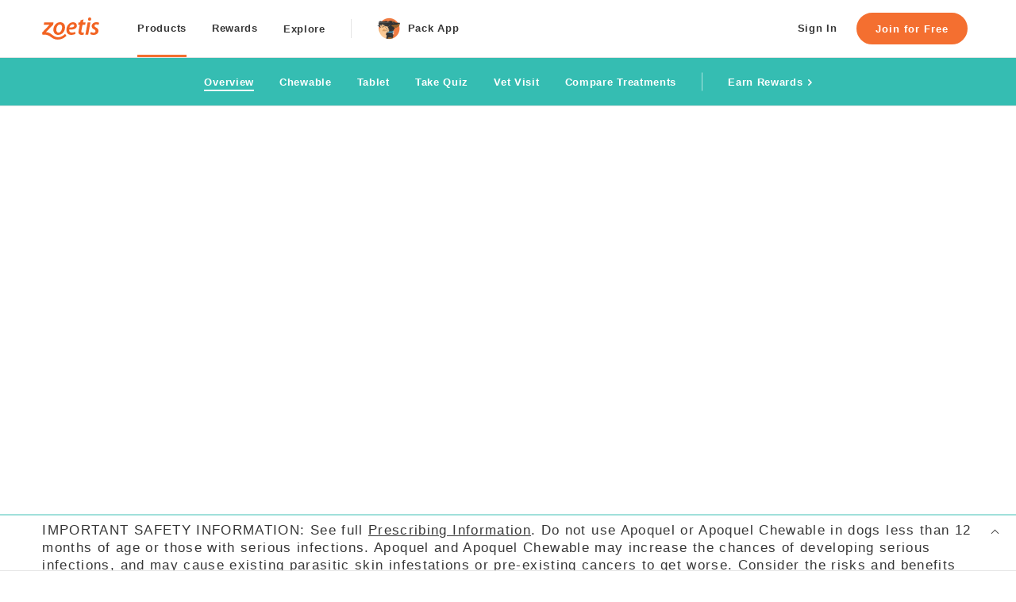

--- FILE ---
content_type: text/html; charset=utf-8
request_url: https://www.zoetispetcare.com/products/apoquel?utm_source=MyPetItches&utm_medium=referral
body_size: 23818
content:

      <!DOCTYPE html>
      <html lang="en" class="fonts-loading">
        <head>
        <meta data-rh="true" charset="utf-8"/><meta data-rh="true" http-equiv="x-ua-compatible" content="ie=edge"/><meta data-rh="true" name="apple-mobile-web-app-title" content="Zoetis Petcare"/><meta data-rh="true" name="apple-mobile-web-app-capable" content="yes"/><meta data-rh="true" name="viewport" content="width=device-width, initial-scale=1"/><meta data-rh="true" name="theme-color" content="#ebebeb" media="(prefers-color-scheme: light)"/><meta data-rh="true" name="theme-color" content="#1a1a1a" media="(prefers-color-scheme: dark)"/><meta data-rh="true" name="p:domain_verify" content="4ae92331b746486e0088d9d0b0c1e713"/><meta data-rh="true" property="og:locale" content="en_US"/><meta data-rh="true" property="og:site_name" content="Zoetis Petcare"/><meta data-rh="true" property="og:url" content="https://www.zoetispetcare.com/products/apoquel"/><meta data-rh="true" property="og:type" content="website"/><meta data-rh="true" name="twitter:card" content="summary_large_image"/><meta data-rh="true" name="twitter:url" content="https://www.zoetispetcare.com/products/apoquel"/><meta data-rh="true" name="keywords" content="apoquel, apoquel for dogs, itch relief for dogs, allergic itch relief for dogs"/><meta data-rh="true" name="description" content="Apoquel is an allergic itch medication that stops the itch right at the source. Now available in original tablet form and an easy-to-give, tasty chewable."/><meta data-rh="true" property="og:description" content="Apoquel is an allergic itch medication that stops the itch right at the source. Now available in original tablet form and an easy-to-give, tasty chewable."/><meta data-rh="true" name="twitter:description" content="Apoquel is an allergic itch medication that stops the itch right at the source. Now available in original tablet form and an easy-to-give, tasty chewable."/><meta data-rh="true" property="og:title" content="Apoquel for Pet Owners"/><meta data-rh="true" property="og:image" content="https://images.contentstack.io/v3/assets/blt6f84e20c72a89efa/blt67f936d5404f4ff4/682501a77977d9b3d7ba31e7/img-apoquel-overview-og.jpg"/><meta data-rh="true" name="twitter:image" content="https://images.contentstack.io/v3/assets/blt6f84e20c72a89efa/blt67f936d5404f4ff4/682501a77977d9b3d7ba31e7/img-apoquel-overview-og.jpg"/><meta data-rh="true" name="twitter:title" content="Apoquel for Pet Owners"/>
        <title data-rh="true">Apoquel for Pet Owners | Zoetis Petcare</title>
        <script data-rh="true" type="application/ld+json">{"@context":"https://schema.org","@type":"FAQPage","mainEntity":[{"@type":"Question","name":"Can I use Apoquel for a short time to treat a flare-up?","acceptedAnswer":{"@type":"Answer","text":"Yes, you can use Apoquel for short periods. Apoquel begins relieving allergic dog itch within 4 hours, and controls it within 24 hours.1,2"}},{"@type":"Question","name":"Can my dog take Apoquel if he or she is on other medications or received vaccinations?","acceptedAnswer":{"@type":"Answer","text":"Yes, Apoquel may be used with other treatment such as:4\r\n\r\nNonsteroidal anti-inflammatory drugs (NSAIDs) (eg, carprofen).\r\nVaccines (rabies).\r\nAllergen-specific immunotherapy (allergy shots or drops).\r\nThe use of Apoquel has not been evaluated in combination with other systemic immunosuppressants, such as corticosteroids and cyclosporine."}},{"@type":"Question","name":"Is Apoquel Safe?","acceptedAnswer":{"@type":"Answer","text":"Apoquel is safe to use in dogs 12 months of age or older\r\n\r\nCan be used long-term4 for maintenance therapy or short-term.2\r\nCan be used with many other medications:4\r\nIncluding nonsteroidal anti-inflammatory drugs (NSAIDs), vaccines (such as rabies), and allergen-specific immunotherapy (allergy shots or drops).\r\nThe use of Apoquel has not been evaluated in combination with other systemic immunosuppressants, such as corticosteroids and cyclosporine.\r\nIs not for use in dogs with serious infections, or for use in breeding, pregnant, or lactating dogs."}},{"@type":"Question","name":"How long can my dog use Apoquel?","acceptedAnswer":{"@type":"Answer","text":"The US Food and Drug Administration (FDA) has not placed any time restrictions on the use of Apoquel. Your dog can continue to be treated with Apoquel as long as your veterinarian recommends. In a study, dogs were treated with Apoquel for more than 2 years.4"}},{"@type":"Question","name":"Where can I buy Apoquel?","acceptedAnswer":{"@type":"Answer","text":"Apoquel is available by prescription from your veterinarian."}},{"@type":"Question","name":"Can Apoquel be given with food?","acceptedAnswer":{"@type":"Answer","text":"Yes, Apoquel can be given with or without food."}},{"@type":"Question","name":"How often do you give Apoquel?","acceptedAnswer":{"@type":"Answer","text":"Apoquel is given twice daily for up to 14 days, and then given once daily for maintenance therapy."}},{"@type":"Question","name":"How fast will Apoquel start working?","acceptedAnswer":{"@type":"Answer","text":"Apoquel starts relieving allergic itch within 4 hours of giving the treatment to your dog.1"}},{"@type":"Question","name":"What are the side effects of Apoquel?","acceptedAnswer":{"@type":"Answer","text":"In a 5-year safety review, the most common individual side effects reported with Apoquel were vomiting, diarrhea, lethargy, anorexia, and bloodwork changes13\r\n\r\nThe most commonly reported side-effects occurred at a rate of less than 1 dog reacting out of 10,000 dogs treated.13,14"}},{"@type":"Question","name":"Is Apoquel a steroid or a type of antihistamine?","acceptedAnswer":{"@type":"Answer","text":"Apoquel is not a steroid, antihistamine, or cyclosporine (a type of drug that reduces immune system activity). Apoquel is in a different category of medications. Unlike other medicines, Apoquel blocks allergic itch at the source.5 So, it works at the underlying cause of itch to provide relief fast."}},{"@type":"Question","name":"I see a rash and redness on my dog’s skin. Do I need to see the vet?","acceptedAnswer":{"@type":"Answer","text":"If your dog is scratching, licking, or biting the same area repeatedly, the skin can become damaged, red, and sore. It’s a good idea to ask your dog’s veterinarian about the possible causes. It could be due to allergies, and in this event, your pet may require a prescription treatment such as Apoquel to treat the allergic itch. There also may be a skin infection that requires antibiotic or antifungal treatment from your veterinarian."}}]}</script>
        

        <meta http-equiv="content-type" content="text/html; charset=utf-8" />
        <meta name="viewport" content="width=device-width, initial-scale=1" />

        <!--favicon:start -->
        <link rel="icon" href="https://d21kospbv2w2yj.cloudfront.net/favicon.ico" sizes="48x48">
        <link rel="icon" href="https://d21kospbv2w2yj.cloudfront.net/favicon.svg" sizes="any" type="image/svg+xml">
        <link rel="apple-touch-icon" href="https://d21kospbv2w2yj.cloudfront.net/apple-touch-icon.png">
        <link rel="manifest" href="https://d21kospbv2w2yj.cloudfront.net/site.webmanifest">
        <!--favicon:end -->
        <meta name="theme-color" content="#ff6400" />
        <meta name="ssr-enabled" content="true" />

        <script>
            if (window.MSInputMethodContext && document.documentMode) {
                var head = document.getElementsByTagName('head')[0];
                var polyfill = document.createElement("script");
                polyfill.type = "text/javascript";
                polyfill.src = "https://cdn.jsdelivr.net/gh/nuxodin/ie11CustomProperties@4.1.0/ie11CustomProperties.min.js";
                head.appendChild(polyfill);
            }
        </script>

        <link data-chunk="app" rel="stylesheet" href="https://d21kospbv2w2yj.cloudfront.net/styles/app/9a9daa1401ca8e3cb61f/app.css">
<link data-chunk="root-page" rel="stylesheet" href="https://d21kospbv2w2yj.cloudfront.net/styles/app/9a9daa1401ca8e3cb61f/7205.css">
<link data-chunk="root-page" rel="stylesheet" href="https://d21kospbv2w2yj.cloudfront.net/styles/app/9a9daa1401ca8e3cb61f/root-page.css">
<link data-chunk="generic-page" rel="stylesheet" href="https://d21kospbv2w2yj.cloudfront.net/styles/app/9a9daa1401ca8e3cb61f/182.css">
<link data-chunk="generic-page" rel="stylesheet" href="https://d21kospbv2w2yj.cloudfront.net/styles/app/9a9daa1401ca8e3cb61f/2849.css">
<link data-chunk="generic-page" rel="stylesheet" href="https://d21kospbv2w2yj.cloudfront.net/styles/app/9a9daa1401ca8e3cb61f/719.css">
<link data-chunk="generic-page" rel="stylesheet" href="https://d21kospbv2w2yj.cloudfront.net/styles/app/9a9daa1401ca8e3cb61f/generic-page.css">
        <link rel="preconnect" href="https://d21kospbv2w2yj.cloudfront.net/" />
        <link rel="preconnect" href="https://images.contentstack.io/" />
        <link rel="preconnect" href="https://www.googletagmanager.com">
        <link rel="preconnect" href="https://www.google-analytics.com">
        <link rel="preconnect" href="https://cdns.gigya.com">
        <link rel="preconnect" href="https://assets.contentstack.io">


        <!--Custom CSS from CMS:start-->
            <style data-rh="true" type="text/css">.type-style-custom_1.apoquel-h1 {     font-size: 32px;     font-weight: 700;     letter-spacing: 0.6px;     text-align: center;     line-height: 36px; } @media(min-width: 769px) {     .type-style-custom_1.apoquel-h1 {         font-size: 48px;         line-height: 54px;     } } @media(max-width: 768px)  {   .logo-block--span-2 {         transform: scale(1.2);    } }</style>
        <!--Custom CSS from CMS:end-->

        <!-- Google Tag Manager -->
            <script>(function(w,d,s,l,i){w[l]=w[l]||[];w[l].push({'gtm.start':
new Date().getTime(),event:'gtm.js'});var f=d.getElementsByTagName(s)[0],
j=d.createElement(s),dl=l!='dataLayer'?'&l='+l:'';j.async=true;j.src=
'https://gtm-tagging-p.zoetispetcare.com/gtm.js?id='+i+dl;f.parentNode.insertBefore(j,f);
})(window,document,'script','dataLayer','GTM-NRWF8F7');</script><script> function gtag(){dataLayer.push(arguments);}</script>
            <script>
                function gtag(){dataLayer.push(arguments);}
            </script>
        <!-- End Google Tag Manager -->
        </head>
        <body>
        <noscript><iframe src="https://www.googletagmanager.com/ns.html?id=GTM-NRWF8F7" height="0" width="0" style="display:none;visibility:hidden"></iframe></noscript>
          <!-- End Google Tag Manager -->
          <div id="react-view" tabindex="-1"><div id="top" class="app-view-outer"><div class="app-view-wrapper"><div class="app-view"><div class="app-view__stretch" style="position:relative"><div class="sticky-nav-reserve-space-main-nav"><div id="main-nav" class="sticky-nav sticky-nav--primary"><nav id="site-navigation-primary" aria-label="Main navigation" class="main-nav"><div class="main-nav__bar"><button type="button" class="nav-skip">Skip to Content</button><div class="nav-logo"><a class="nav-logo__link" aria-label="Zoetis" data-data-layer-json="{&quot;event&quot;:&quot;clickEvent&quot;,&quot;trigger&quot;:&quot;primary_navigation&quot;,&quot;interaction&quot;:{&quot;component&quot;:&quot;logo&quot;,&quot;module&quot;:&quot;primary_nav&quot;,&quot;section&quot;:&quot;Primary Nav&quot;},&quot;navigation&quot;:{&quot;type&quot;:&quot;navigation&quot;,&quot;text&quot;:&quot;Zoetis&quot;}}" href="/"><img class="nav-logo__image" src="/assets/images/zoetis-corp-logo-orange.svg" alt="Zoetis" width="72" height="27" draggable="false" /></a></div><button type="button" aria-label="Back" class="nav-back-button"><svg width="6px" height="10px" viewBox="0 0 6 10" version="1.1" preserveAspectRatio="xMinYMin meet" class="nav-back-button__icon"><g stroke="none" stroke-width="1" fill="none" fill-rule="evenodd"><g transform="translate(-771.000000, -755.000000)" fill="#AEAEAE" fill-rule="nonzero"><g transform="translate(420.000000, 720.000000)"><g transform="translate(220.000000, 16.000000)"><path d="M131.292893,19.2928932 C131.653377,18.9324093 132.220608,18.9046797 132.612899,19.2097046 L132.707107,19.2928932 L136.707107,23.2928932 C137.067591,23.6533772 137.09532,24.2206082 136.790295,24.6128994 L136.707107,24.7071068 L132.707107,28.7071068 C132.316582,29.0976311 131.683418,29.0976311 131.292893,28.7071068 C130.932409,28.3466228 130.90468,27.7793918 131.209705,27.3871006 L131.292893,27.2928932 L134.585,24 L131.292893,20.7071068 C130.932409,20.3466228 130.90468,19.7793918 131.209705,19.3871006 L131.292893,19.2928932 Z"></path></g></g></g></g></svg></button><button class="nav-burger" type="button" aria-controls="site-navigation-primary" aria-label="Open menu" aria-expanded="false"><span class="nav-burger__icon"></span></button><ul class="nav-items"><li class="nav-item"><a aria-current="page" class="nav-item__link active" href="/products"><span class="nav-item__label"><div class="nav-item__icon"><img class="nav-item__icon-image" src="https://images.contentstack.io/v3/assets/blt6f84e20c72a89efa/blt1d08080c004d082f/65871b8314672f719e6f8968/nav-icon-products@3x.webp" alt="" width="40" height="40" draggable="false" /></div>Products<div class="nav-item__arrow"><svg width="6px" height="10px" viewBox="0 0 6 10" version="1.1" preserveAspectRatio="xMinYMin meet" class="nav-item__arrow-icon"><g stroke="none" stroke-width="1" fill="none" fill-rule="evenodd"><g transform="translate(-771.000000, -755.000000)" fill="#AEAEAE" fill-rule="nonzero"><g transform="translate(420.000000, 720.000000)"><g transform="translate(220.000000, 16.000000)"><path d="M131.292893,19.2928932 C131.653377,18.9324093 132.220608,18.9046797 132.612899,19.2097046 L132.707107,19.2928932 L136.707107,23.2928932 C137.067591,23.6533772 137.09532,24.2206082 136.790295,24.6128994 L136.707107,24.7071068 L132.707107,28.7071068 C132.316582,29.0976311 131.683418,29.0976311 131.292893,28.7071068 C130.932409,28.3466228 130.90468,27.7793918 131.209705,27.3871006 L131.292893,27.2928932 L134.585,24 L131.292893,20.7071068 C130.932409,20.3466228 130.90468,19.7793918 131.209705,19.3871006 L131.292893,19.2928932 Z"></path></g></g></g></g></svg></div></span></a></li><li class="nav-item"><a class="nav-item__link" href="/rewards"><span class="nav-item__label"><div class="nav-item__icon"><img class="nav-item__icon-image" src="https://images.contentstack.io/v3/assets/blt6f84e20c72a89efa/blt22a48a959b92edde/65871b83dc76626ea17e9c1b/nav-icon-rewards@3x.webp" alt="" width="40" height="40" draggable="false" /></div>Rewards<div class="nav-item__arrow"><svg width="6px" height="10px" viewBox="0 0 6 10" version="1.1" preserveAspectRatio="xMinYMin meet" class="nav-item__arrow-icon"><g stroke="none" stroke-width="1" fill="none" fill-rule="evenodd"><g transform="translate(-771.000000, -755.000000)" fill="#AEAEAE" fill-rule="nonzero"><g transform="translate(420.000000, 720.000000)"><g transform="translate(220.000000, 16.000000)"><path d="M131.292893,19.2928932 C131.653377,18.9324093 132.220608,18.9046797 132.612899,19.2097046 L132.707107,19.2928932 L136.707107,23.2928932 C137.067591,23.6533772 137.09532,24.2206082 136.790295,24.6128994 L136.707107,24.7071068 L132.707107,28.7071068 C132.316582,29.0976311 131.683418,29.0976311 131.292893,28.7071068 C130.932409,28.3466228 130.90468,27.7793918 131.209705,27.3871006 L131.292893,27.2928932 L134.585,24 L131.292893,20.7071068 C130.932409,20.3466228 130.90468,19.7793918 131.209705,19.3871006 L131.292893,19.2928932 Z"></path></g></g></g></g></svg></div></span></a></li><li class="nav-item"><button type="button" class="nav-item__button" aria-controls="explore-navigation"><span class="nav-item__label"><div class="nav-item__icon"><img class="nav-item__icon-image" src="https://images.contentstack.io/v3/assets/blt6f84e20c72a89efa/blt0f8e3826fcf8c272/65871b83c11c0fbbffcf6d9b/nav-icon-explore@3x.webp" alt="" width="40" height="40" draggable="false" /></div>Explore<div class="nav-item__arrow"><svg width="6px" height="10px" viewBox="0 0 6 10" version="1.1" preserveAspectRatio="xMinYMin meet" class="nav-item__arrow-icon"><g stroke="none" stroke-width="1" fill="none" fill-rule="evenodd"><g transform="translate(-771.000000, -755.000000)" fill="#AEAEAE" fill-rule="nonzero"><g transform="translate(420.000000, 720.000000)"><g transform="translate(220.000000, 16.000000)"><path d="M131.292893,19.2928932 C131.653377,18.9324093 132.220608,18.9046797 132.612899,19.2097046 L132.707107,19.2928932 L136.707107,23.2928932 C137.067591,23.6533772 137.09532,24.2206082 136.790295,24.6128994 L136.707107,24.7071068 L132.707107,28.7071068 C132.316582,29.0976311 131.683418,29.0976311 131.292893,28.7071068 C130.932409,28.3466228 130.90468,27.7793918 131.209705,27.3871006 L131.292893,27.2928932 L134.585,24 L131.292893,20.7071068 C130.932409,20.3466228 130.90468,19.7793918 131.209705,19.3871006 L131.292893,19.2928932 Z"></path></g></g></g></g></svg></div></span></button></li><li class="nav-item"><a class="nav-item__link" href="/app"><span class="nav-item__label"><div class="nav-item__icon"><img class="nav-item__icon-image" src="https://images.contentstack.io/v3/assets/blt6f84e20c72a89efa/blt9f317c1883a7d9d1/65871b83c4b6202aeffb66fd/nav-icon-pack-app@3x.webp" alt="" width="40" height="40" draggable="false" /></div>Pack App<div class="nav-item__arrow"><svg width="6px" height="10px" viewBox="0 0 6 10" version="1.1" preserveAspectRatio="xMinYMin meet" class="nav-item__arrow-icon"><g stroke="none" stroke-width="1" fill="none" fill-rule="evenodd"><g transform="translate(-771.000000, -755.000000)" fill="#AEAEAE" fill-rule="nonzero"><g transform="translate(420.000000, 720.000000)"><g transform="translate(220.000000, 16.000000)"><path d="M131.292893,19.2928932 C131.653377,18.9324093 132.220608,18.9046797 132.612899,19.2097046 L132.707107,19.2928932 L136.707107,23.2928932 C137.067591,23.6533772 137.09532,24.2206082 136.790295,24.6128994 L136.707107,24.7071068 L132.707107,28.7071068 C132.316582,29.0976311 131.683418,29.0976311 131.292893,28.7071068 C130.932409,28.3466228 130.90468,27.7793918 131.209705,27.3871006 L131.292893,27.2928932 L134.585,24 L131.292893,20.7071068 C130.932409,20.3466228 130.90468,19.7793918 131.209705,19.3871006 L131.292893,19.2928932 Z"></path></g></g></g></g></svg></div></span></a></li></ul><div class="nav-auth"><div class="nav-auth__content"><h4 class="nav-auth__heading">Get Started</h4><p class="nav-auth__copy">Enjoy all the Zoetis family has to offer — Petcare Rewards, The Pack App, and more!</p></div><div class="nav-auth__ctas"><a class="nav-auth__sign-in" href="/sign-in"><span class="nav-auth__label">Sign In</span></a><a class="nav-auth__register" href="/register">Join for Free</a></div></div></div></nav></div></div><div id="modal-portal"></div><div><div class="sticky-nav-reserve-space-secondary"><div id="apoquel-nav" class="sticky-nav sticky-nav--secondary sticky-nav--has-parent"><div style="position:relative;z-index:1;min-width:100%;--nav-underline-color:#f3fcfc"><div class="nav-bar__wrapper" style="background-color:#35bdb2"><div class="nav-bar__grid"><div style="background-color:#35bdb2" class="nav-bar nav-bar--has-parent"><div class="sticky-subnav"><div class="ui-scroll"><button type="button" aria-label="scroll left" inert="true" tabindex="-1" class="ui-scroll__button ui-scroll__button--left"><div class="ui-scroll__fade ui-scroll__fade--right" style="background:linear-gradient(to right, #35bdb2 25px, rgba(53, 189, 178, 0) 50px)"></div><svg x="0px" y="0px" style="fill:#ffffff" viewBox="0 0 4.5 7.5" width="5px" height="8px" color="#ffffff" class="ui-scroll__button-arrow"><path d="M0.8,7.5c-0.2,0-0.4-0.1-0.5-0.2c-0.3-0.3-0.3-0.8,0-1.1l2.5-2.5L0.2,1.3c-0.3-0.3-0.3-0.8,0-1.1s0.8-0.3,1.1,0l3,3c0.3,0.3,0.3,0.8,0,1.1l-3,3C1.1,7.4,0.9,7.5,0.8,7.5z"></path></svg></button><div class="ui-scroll__mask"><div class="ui-scroll__container" role="presentation"><div class="sticky-subnav__wrapper"><nav class="sticky-subnav__links"><div class="nav-link__wrapper sticky-subnav__navlink"><a aria-current="page" class="nav-link nav-link--underline nav-link--active" href="/products/apoquel">Overview</a></div><div class="nav-link__wrapper sticky-subnav__navlink"><a class="nav-link nav-link--underline" href="/products/apoquel/chewable">Chewable</a></div><div class="nav-link__wrapper sticky-subnav__navlink"><a class="nav-link nav-link--underline" href="/products/apoquel/tablet">Tablet</a></div><div class="nav-link__wrapper sticky-subnav__navlink"><a class="nav-link nav-link--underline" href="/products/apoquel/quiz/allergic-itch">Take Quiz</a></div><div class="nav-link__wrapper sticky-subnav__navlink"><a class="nav-link nav-link--underline" href="/products/apoquel/vet-visit">Vet Visit</a></div><div class="nav-link__wrapper sticky-subnav__navlink"><a class="nav-link nav-link--underline" href="/products/apoquel/compare-treatments">Compare Treatments</a></div><div class="nav-link__wrapper sticky-subnav__navlink sticky-subnav__navlink--divider"><a class="nav-link nav-link--underline" href="/rewards/offers/apoquel">Earn Rewards<span class="sticky-subnav__arrow"><svg width="5px" height="8px" viewBox="0 0 6 10" version="1.1" preserveAspectRatio="xMinYMin meet"><g stroke="none" stroke-width="1" fill="none" fill-rule="evenodd"><g transform="translate(-771.000000, -755.000000)" fill="#FFFFFF" fill-rule="nonzero"><g transform="translate(420.000000, 720.000000)"><g transform="translate(220.000000, 16.000000)"><path d="M131.292893,19.2928932 C131.653377,18.9324093 132.220608,18.9046797 132.612899,19.2097046 L132.707107,19.2928932 L136.707107,23.2928932 C137.067591,23.6533772 137.09532,24.2206082 136.790295,24.6128994 L136.707107,24.7071068 L132.707107,28.7071068 C132.316582,29.0976311 131.683418,29.0976311 131.292893,28.7071068 C130.932409,28.3466228 130.90468,27.7793918 131.209705,27.3871006 L131.292893,27.2928932 L134.585,24 L131.292893,20.7071068 C130.932409,20.3466228 130.90468,19.7793918 131.209705,19.3871006 L131.292893,19.2928932 Z"></path></g></g></g></g></svg></span></a></div></nav></div></div></div><button type="button" aria-label="scroll right" inert="true" tabindex="-1" class="ui-scroll__button ui-scroll__button--right"><div class="ui-scroll__fade ui-scroll__fade--right" style="background:linear-gradient(to right, rgba(53, 189, 178, 0) 0px, #35bdb2 25px)"></div><svg x="0px" y="0px" style="fill:#ffffff" viewBox="0 0 4.5 7.5" width="5px" height="8px" color="#ffffff" class="ui-scroll__button-arrow"><path d="M0.8,7.5c-0.2,0-0.4-0.1-0.5-0.2c-0.3-0.3-0.3-0.8,0-1.1l2.5-2.5L0.2,1.3c-0.3-0.3-0.3-0.8,0-1.1s0.8-0.3,1.1,0l3,3c0.3,0.3,0.3,0.8,0,1.1l-3,3C1.1,7.4,0.9,7.5,0.8,7.5z"></path></svg></button></div></div></div></div></div></div></div></div></div><div class="notification-bar-group"></div><div class="app-view-children-wrapper"><div><section id="overview" style="--link-color:#CA006C;--bullet-color:#CA006C;--button-background-color:#CA006C;--button-hover-color:#DB2D8A"><div><div data-animation-index="1" class="animate-when-visible cms-banner cms-banner--large" style="transition-delay:0ms"><picture class="cms-banner__picture"><source media="(max-width: 767px)" srcSet="https://images.contentstack.io/v3/assets/blt6f84e20c72a89efa/blt494e5ed2d3ef6dd7/6825397dcef4417cb241783b/img-apoquel-banner-m@2x.webp"></source><source media="(max-width: 1279px)" srcSet="https://images.contentstack.io/v3/assets/blt6f84e20c72a89efa/blt6fde0ef6bafa6e45/68253998976fff1cf9dbf3ca/img-apoquel-overview-header-tablet@2x.webp"></source><img class="cms-banner__img" src="https://images.contentstack.io/v3/assets/blt6f84e20c72a89efa/blt251a30c6130fadde/6824feacd8f884771023c495/img-apoquel-overview-header@2x.webp" alt="dog standing in a back yard" width="3600" height="1000" loading="lazy" /></picture><div class="cms-banner__content" data-add-direction="vertical"><h1 class="type-style-h4 color-dark-gray ta-center heading-block content-margin-y--2" style="color:#FFFFFF"><span><div style="width:max-content;max-width:100vw;height:200px;align-content:flex-end;padding:0 3vw 36px"><span style="font-size:36px">Fast Relief Loved By Itchy Dogs</span><br /><span style="font-size:18px">The #1 Prescribed Oral Medication for Allergic Itch in Dogs<sup>1</sup></span><br /></div></span></h1></div></div><div data-animation-index="1" class="animate-when-visible tiles module-padding-y--10" style="transition-delay:0ms"><div class="tiles-grid-container"><div class="tiles-grid tiles-grid--three-column tiles-grid--centered"><div class="tiles-grid__item"><a style="text-decoration:none" data-data-layer-json="{&quot;event&quot;:&quot;tileEvent&quot;,&quot;trigger&quot;:&quot;promotion_tile_click&quot;,&quot;interaction&quot;:{&quot;component&quot;:&quot;promotion_tile&quot;,&quot;component_var&quot;:&quot;link&quot;,&quot;module&quot;:&quot;Tiles&quot;,&quot;module_var&quot;:&quot;three_column&quot;,&quot;section&quot;:&quot;Overview&quot;,&quot;section_position&quot;:1,&quot;component_position&quot;:1},&quot;tile&quot;:{&quot;pet_species&quot;:[null]},&quot;navigation&quot;:{&quot;type&quot;:&quot;tile click&quot;,&quot;text&quot;:&quot;An Easy-to-Give, Tasty Chewable&quot;}}" class="promotion-tile-wrapper ui-button-link-with-accessory__hitbox promotion-tile__hitbox" draggable="false" href="/products/apoquel/chewable"><div class="promotion-tile promotion-tile--image-last" style="--background-color:#C5EBEA;--logo-width:172px"><div class="promotion-tile-image-wrapper"><img class="promotion-tile-image" loading="lazy" draggable="false" src="https://images.contentstack.io/v3/assets/blt6f84e20c72a89efa/bltfee2a4cf0184e298/6824ff7b8294071a87b08112/img-apoquel-chewable-promo.webp" width="778" height="438" alt="An Easy-to-Give, Tasty Chewable" /></div><div class="promotion-tile-details"><img class="promotion-tile-logo" loading="lazy" draggable="false" src="https://images.contentstack.io/v3/assets/blt6f84e20c72a89efa/blt9a39f23b9a79e93f/68253ec9003d1473a0bfb350/img-apoquel-chewable-logo.svg" width="161" height="68" /><div class="promotion-tile-title promotion-tile-title--large">An Easy-to-Give, Tasty Chewable</div><div class="promotion-tile-cta"><div class="ui-button-link-with-accessory">Learn More<span class="ui-button-link-with-accessory__wrapper"><svg class="ui-button-chevron" xmlns="http://www.w3.org/2000/svg" viewBox="0 0 5 8"><path d="M.2929.2929c.3605-.3605.9277-.3882 1.32-.0832l.0942.0832 3 3c.3605.3605.3882.9277.0832 1.32l-.0832.0942-3 3c-.3905.3905-1.0237.3905-1.4142 0-.3605-.3605-.3882-.9277-.0832-1.32l.0832-.0942L2.585 4 .2929 1.7071C-.0676 1.3466-.0953.7794.2097.3871L.2929.2929z" fill-rule="nonzero"></path></svg></span></div></div></div></div></a></div><div class="tiles-grid__item"><a style="text-decoration:none" data-data-layer-json="{&quot;event&quot;:&quot;tileEvent&quot;,&quot;trigger&quot;:&quot;promotion_tile_click&quot;,&quot;interaction&quot;:{&quot;component&quot;:&quot;promotion_tile&quot;,&quot;component_var&quot;:&quot;link&quot;,&quot;module&quot;:&quot;Tiles&quot;,&quot;module_var&quot;:&quot;three_column&quot;,&quot;section&quot;:&quot;Overview&quot;,&quot;section_position&quot;:1,&quot;component_position&quot;:2},&quot;tile&quot;:{&quot;pet_species&quot;:[null]},&quot;navigation&quot;:{&quot;type&quot;:&quot;tile click&quot;,&quot;text&quot;:&quot;The Original Fast-Acting Itch Relief Tablet&quot;}}" class="promotion-tile-wrapper ui-button-link-with-accessory__hitbox promotion-tile__hitbox" draggable="false" href="/products/apoquel/tablet"><div class="promotion-tile promotion-tile--image-last" style="--background-color:#CADFEA;--logo-width:140px"><div class="promotion-tile-image-wrapper"><img class="promotion-tile-image" loading="lazy" draggable="false" src="https://images.contentstack.io/v3/assets/blt6f84e20c72a89efa/blt9a3cb8e14fa02c9f/679a6898b4ff91e074e6b75b/apoquel-promo-tile-itch-reflief-tablet@3x.webp" width="1227" height="690" alt="The Original Fast-Acting Itch Relief Tablet" /></div><div class="promotion-tile-details"><img class="promotion-tile-logo" loading="lazy" draggable="false" src="https://images.contentstack.io/v3/assets/blt6f84e20c72a89efa/blt381a34de1bd1897c/6825f33e6d16c736e93661a5/img-apoquel-tablet-logo.svg" width="120" height="51.7" alt="" /><div class="promotion-tile-title promotion-tile-title--large">The Original Fast-Acting Itch Relief Tablet</div><div class="promotion-tile-cta"><div class="ui-button-link-with-accessory">Learn More<span class="ui-button-link-with-accessory__wrapper"><svg class="ui-button-chevron" xmlns="http://www.w3.org/2000/svg" viewBox="0 0 5 8"><path d="M.2929.2929c.3605-.3605.9277-.3882 1.32-.0832l.0942.0832 3 3c.3605.3605.3882.9277.0832 1.32l-.0832.0942-3 3c-.3905.3905-1.0237.3905-1.4142 0-.3605-.3605-.3882-.9277-.0832-1.32l.0832-.0942L2.585 4 .2929 1.7071C-.0676 1.3466-.0953.7794.2097.3871L.2929.2929z" fill-rule="nonzero"></path></svg></span></div></div></div></div></a></div></div></div></div></div></section><section id="stops-allergic-itch" style="background-color:#f3fcfc;--link-color:#CA006C;--bullet-color:#CA006C;--button-background-color:#CA006C;--button-hover-color:#DB2D8A"><div><div data-animation-index="2" class="animate-when-visible module-padding-top--10 content-w-image content-w-image--60-40 content-w-image--reverse" style="transition-delay:150ms"><div class="content-w-image__grid"><div class="content-w-image__content" data-add-direction="vertical"><h2 class="type-style-h7 color-dark-gray ta-left heading-block content-margin-y--2"><span>Prescribed for Over <span style="color:#CA006C">15 Million Dogs</span> and Counting<sup>2<sup></sup></sup></span></h2><div class="type-style-p1 text-block content-margin-y--2" style="text-align:left"><p style="font-weight:500">Apoquel quickly stops allergic itch right at the source.<sup>3</sup></p>
<p class="content-margin-y--2">All dogs itch sometimes, but when you notice it happening more and more, it could be a sign of a medical condition.</p>
<p class="content-margin-y--2"></p></div><div class="list-block content-margin-y--2 list-block--checkmark" style="--checklist-color:#CA006C;--checklist-background-color:#CA006C"><div class="type-style-p1"><ul><li><div class="list-block__wrapper"><div class="list-block__background"><span class="list-block__foreground"></span></div>Starts relieving itch in as little as 4 hours.<sup>4,5,*</sup></div></li><li><div class="list-block__wrapper"><div class="list-block__background"><span class="list-block__foreground"></span></div>#1 prescribed oral product for allergic itch.<sup>1</sup></div></li><li><div class="list-block__wrapper"><div class="list-block__background"><span class="list-block__foreground"></span></div>Available as a tasty chewable that can be given with or without food.<sup>6</sup></div></li></ul></div></div><div class="content-margin-y--3"><div class="button-row-block" data-add-direction="horizontal"><a data-data-layer-json="{&quot;event&quot;:&quot;clickEvent&quot;,&quot;trigger&quot;:&quot;primary_cta&quot;,&quot;interaction&quot;:{&quot;component&quot;:&quot;button&quot;,&quot;component_var&quot;:&quot;button&quot;,&quot;module&quot;:&quot;content_with_image&quot;,&quot;module_var&quot;:&quot;60_40&quot;,&quot;section&quot;:&quot;Stops Allergic Itch&quot;,&quot;component_position&quot;:1,&quot;section_position&quot;:2},&quot;navigation&quot;:{&quot;type&quot;:&quot;cta&quot;,&quot;text&quot;:&quot;See the Apoquel Difference&quot;}}" social="button" icon="button" class="bui-button bui-button--size-large" href="/products/apoquel/compare-treatments"><span>See the Apoquel Difference</span></a></div></div></div><div class="content-w-image__image"><div class="image-block" style="max-width:100%"><div class="zts-media-block"><picture class="zts-media-block__picture"><source media="(max-width: 767px)" srcSet="data:image/svg+xml,%3Csvg%20viewBox%3D%220%200%201350%201200%22%20xmlns%3D%22http%3A%2F%2Fwww.w3.org%2F2000%2Fsvg%22%20width%3D%221350%22%20height%3D%221200%22%3E%3Crect%20width%3D%22100%25%22%20height%3D%22100%25%22%20fill%3D%22%23f8f8f8%22%2F%3E%3C%2Fsvg%3E" data-srcset="https://images.contentstack.io/v3/assets/blt6f84e20c72a89efa/bltd9dbcdb082901340/660eb7cdc095f80202c68166/apoquel-prescribed@2.5x.webp"></source><img class="zts-media-block__image lazyload" width="1350" height="1200" data-src="https://images.contentstack.io/v3/assets/blt6f84e20c72a89efa/bltd9dbcdb082901340/660eb7cdc095f80202c68166/apoquel-prescribed@2.5x.webp" src="data:image/svg+xml,%3Csvg%20viewBox%3D%220%200%201350%201200%22%20xmlns%3D%22http%3A%2F%2Fwww.w3.org%2F2000%2Fsvg%22%20width%3D%221350%22%20height%3D%221200%22%3E%3Crect%20width%3D%22100%25%22%20height%3D%22100%25%22%20fill%3D%22%23f8f8f8%22%2F%3E%3C%2Fsvg%3E" /></picture></div></div></div></div></div><div data-animation-index="2" class="animate-when-visible module-padding-top--5 module-padding-bottom--10" style="transition-delay:150ms"><div class="content-module"><div class="content-container content-container--align-center" data-add-direction="vertical"><div class="type-style-p3 text-block content-margin-y--2" style="text-align:center"><p class="content-margin-y--2">*Based on a model study for flea allergic dermatitis.</p></div></div></div></div></div></section><section id="promotion-tiles-two-across" style="--link-color:#CA006C;--bullet-color:#CA006C;--button-background-color:#CA006C;--button-hover-color:#DB2D8A"><div><div data-animation-index="3" class="animate-when-visible tiles module-padding-y--10" style="transition-delay:150ms"><div class="tiles-grid-container"><div class="tiles-grid tiles-grid--two-column"><div class="tiles-grid__item"><a style="text-decoration:none" data-data-layer-json="{&quot;event&quot;:&quot;tileEvent&quot;,&quot;trigger&quot;:&quot;promotion_tile_click&quot;,&quot;interaction&quot;:{&quot;component&quot;:&quot;promotion_tile&quot;,&quot;component_var&quot;:&quot;link&quot;,&quot;module&quot;:&quot;Tiles&quot;,&quot;module_var&quot;:&quot;two_column&quot;,&quot;section&quot;:&quot;Promotion Tiles Two Across&quot;,&quot;section_position&quot;:3,&quot;component_position&quot;:1},&quot;tile&quot;:{&quot;pet_species&quot;:[null]},&quot;navigation&quot;:{&quot;type&quot;:&quot;tile click&quot;,&quot;text&quot;:&quot;Seeing Signs of Allergic Itch? Take Our Itch Quiz to Find Out&quot;}}" class="promotion-tile-wrapper ui-button-link-with-accessory__hitbox promotion-tile__hitbox" draggable="false" href="/products/apoquel/quiz/allergic-itch"><div class="promotion-tile promotion-tile--image-last" style="--background-color:#DAF6F4"><div class="promotion-tile-image-wrapper promotion-tile-image-wrapper--superwide"><img class="promotion-tile-image" loading="lazy" draggable="false" src="https://images.contentstack.io/v3/assets/blt6f84e20c72a89efa/blt3ba97ab70393896b/660eddd06c4a391cb6e47bb1/promo-two-across-apoquel-itch-quiz@2.5x.webp" width="1465" height="675" alt="Seeing Signs of Allergic Itch? Take Our Itch Quiz to Find Out" /></div><div class="promotion-tile-details promotion-tile-details--super-wide"><div class="promotion-tile-title promotion-tile-title--large">Seeing Signs of Allergic Itch? Take Our Itch Quiz to Find Out</div><div class="promotion-tile-cta"><div class="ui-button-link-with-accessory">Take Quiz<span class="ui-button-link-with-accessory__wrapper"><svg class="ui-button-chevron" xmlns="http://www.w3.org/2000/svg" viewBox="0 0 5 8"><path d="M.2929.2929c.3605-.3605.9277-.3882 1.32-.0832l.0942.0832 3 3c.3605.3605.3882.9277.0832 1.32l-.0832.0942-3 3c-.3905.3905-1.0237.3905-1.4142 0-.3605-.3605-.3882-.9277-.0832-1.32l.0832-.0942L2.585 4 .2929 1.7071C-.0676 1.3466-.0953.7794.2097.3871L.2929.2929z" fill-rule="nonzero"></path></svg></span></div></div></div></div></a></div><div class="tiles-grid__item"><a style="text-decoration:none" data-data-layer-json="{&quot;event&quot;:&quot;tileEvent&quot;,&quot;trigger&quot;:&quot;promotion_tile_click&quot;,&quot;interaction&quot;:{&quot;component&quot;:&quot;promotion_tile&quot;,&quot;component_var&quot;:&quot;link&quot;,&quot;module&quot;:&quot;Tiles&quot;,&quot;module_var&quot;:&quot;two_column&quot;,&quot;section&quot;:&quot;Promotion Tiles Two Across&quot;,&quot;section_position&quot;:3,&quot;component_position&quot;:2},&quot;tile&quot;:{&quot;pet_species&quot;:[null]},&quot;navigation&quot;:{&quot;type&quot;:&quot;tile click&quot;,&quot;text&quot;:&quot;Ready to Curb Allergic Itch? We’ll Help You Prep for Your Vet Visit&quot;}}" class="promotion-tile-wrapper ui-button-link-with-accessory__hitbox promotion-tile__hitbox" draggable="false" href="/products/apoquel/vet-visit"><div class="promotion-tile promotion-tile--image-last" style="--background-color:#DEEBF3"><div class="promotion-tile-image-wrapper promotion-tile-image-wrapper--superwide"><img class="promotion-tile-image" loading="lazy" draggable="false" src="https://images.contentstack.io/v3/assets/blt6f84e20c72a89efa/blt7e6174f6a94b3402/68f958c0fae7daaa573e0f85/img-apoquel-promo-vet-visit@2x.webp" width="840" height="472" alt="Ready to Curb Allergic Itch? We’ll Help You Prep for Your Vet Visit" /></div><div class="promotion-tile-details promotion-tile-details--super-wide"><div class="promotion-tile-title promotion-tile-title--large">Ready to Curb Allergic Itch? We’ll Help You Prep for Your Vet Visit</div><div class="promotion-tile-cta"><div class="ui-button-link-with-accessory">Learn More<span class="ui-button-link-with-accessory__wrapper"><svg class="ui-button-chevron" xmlns="http://www.w3.org/2000/svg" viewBox="0 0 5 8"><path d="M.2929.2929c.3605-.3605.9277-.3882 1.32-.0832l.0942.0832 3 3c.3605.3605.3882.9277.0832 1.32l-.0832.0942-3 3c-.3905.3905-1.0237.3905-1.4142 0-.3605-.3605-.3882-.9277-.0832-1.32l.0832-.0942L2.585 4 .2929 1.7071C-.0676 1.3466-.0953.7794.2097.3871L.2929.2929z" fill-rule="nonzero"></path></svg></span></div></div></div></div></a></div></div></div></div></div></section><section id="apoquel-different" style="background-color:#FAF8F7;--link-color:#CA006C;--bullet-color:#CA006C;--button-background-color:#CA006C;--button-hover-color:#DB2D8A"><div><div data-animation-index="4" class="animate-when-visible content-w-image content-w-image--header content-w-image--object-fit" style="transition-delay:150ms"><div class="content-w-image__grid"><div class="content-w-image__content" data-add-direction="vertical"><div class="logo-block logo-block--align-center logo-block--span-2 content-margin-top--3 content-margin-bottom--2"><picture><img class="lazyload" src="data:image/svg+xml,%3Csvg%20viewBox%3D%220%200%20370%20140%22%20xmlns%3D%22http%3A%2F%2Fwww.w3.org%2F2000%2Fsvg%22%20width%3D%22370%22%20height%3D%22140%22%3E%3Crect%20width%3D%22100%25%22%20height%3D%22100%25%22%20fill%3D%22transparent%22%2F%3E%3C%2Fsvg%3E" data-src="https://images.contentstack.io/v3/assets/blt6f84e20c72a89efa/bltfbaef96a266d7e71/62e3efc97c8ee80a171abeda/petcare-rewards-logo-orange-and-blue.svg" alt="Petcare Rewards logo" /></picture></div><h2 class="type-style-h7 color-dark-gray ta-center heading-block content-margin-y--2"><span>Control Allergic Itch &amp; Earn Up To $80 in Rewards</span></h2><div class="type-style-p1 text-block content-margin-y--2" style="text-align:center"><p class="content-margin-y--2">Join our free pet health Rewards program. Spend your Rewards on products and services at the vet!</p></div><div class="content-margin-y--3"><div class="button-row-block button-row-block--align-center" data-add-direction="horizontal"><a data-data-layer-json="{&quot;event&quot;:&quot;clickEvent&quot;,&quot;trigger&quot;:&quot;primary_cta&quot;,&quot;interaction&quot;:{&quot;component&quot;:&quot;button&quot;,&quot;component_var&quot;:&quot;button&quot;,&quot;module&quot;:&quot;content_with_image&quot;,&quot;module_var&quot;:&quot;header&quot;,&quot;section&quot;:&quot;Apoquel Different&quot;,&quot;component_position&quot;:1,&quot;section_position&quot;:4},&quot;navigation&quot;:{&quot;type&quot;:&quot;cta&quot;,&quot;text&quot;:&quot;Join Now&quot;}}" social="button" icon="button" class="bui-button bui-button--size-large" href="/rewards"><span>Join Now</span></a><a data-data-layer-json="{&quot;event&quot;:&quot;clickEvent&quot;,&quot;trigger&quot;:&quot;secondary_cta&quot;,&quot;interaction&quot;:{&quot;component&quot;:&quot;button&quot;,&quot;component_var&quot;:&quot;link-with-accessory&quot;,&quot;module&quot;:&quot;content_with_image&quot;,&quot;module_var&quot;:&quot;header&quot;,&quot;section&quot;:&quot;Apoquel Different&quot;,&quot;component_position&quot;:2,&quot;section_position&quot;:4},&quot;navigation&quot;:{&quot;type&quot;:&quot;cta&quot;,&quot;text&quot;:&quot;Learn More&quot;}}" social="link-with-accessory" icon="link-with-accessory" class="ui-button-link-with-accessory ui-button-link-with-accessory--size-small" href="/rewards/offers/apoquel"><span>Learn More</span><span class="ui-button-link-with-accessory__wrapper"><svg class="ui-button-chevron" xmlns="http://www.w3.org/2000/svg" viewBox="0 0 5 8"><path d="M.2929.2929c.3605-.3605.9277-.3882 1.32-.0832l.0942.0832 3 3c.3605.3605.3882.9277.0832 1.32l-.0832.0942-3 3c-.3905.3905-1.0237.3905-1.4142 0-.3605-.3605-.3882-.9277-.0832-1.32l.0832-.0942L2.585 4 .2929 1.7071C-.0676 1.3466-.0953.7794.2097.3871L.2929.2929z" fill-rule="nonzero"></path></svg></span></a></div></div></div><div class="content-w-image__image"><div class="image-block" style="max-width:100%"><div class="zts-media-block"><picture class="zts-media-block__picture"><source media="(max-width: 767px)" srcSet="data:image/svg+xml,%3Csvg%20viewBox%3D%220%200%201050%20750%22%20xmlns%3D%22http%3A%2F%2Fwww.w3.org%2F2000%2Fsvg%22%20width%3D%221050%22%20height%3D%22750%22%3E%3Crect%20width%3D%22100%25%22%20height%3D%22100%25%22%20fill%3D%22%23f8f8f8%22%2F%3E%3C%2Fsvg%3E" data-srcset="https://images.contentstack.io/v3/assets/blt6f84e20c72a89efa/bltdb3c04b25dc0a9a7/690397e5062b4c0b4e11ad73/img-apoquel-promo-header-v2-m@2x.webp"></source><img class="zts-media-block__image lazyload" width="1680" height="1008" data-src="https://images.contentstack.io/v3/assets/blt6f84e20c72a89efa/bltbcc6eca7a30fc28b/681e31effd12f61fa75e5eb7/img-apoquel-product-rewards@2x.webp" src="data:image/svg+xml,%3Csvg%20viewBox%3D%220%200%201680%201008%22%20xmlns%3D%22http%3A%2F%2Fwww.w3.org%2F2000%2Fsvg%22%20width%3D%221680%22%20height%3D%221008%22%3E%3Crect%20width%3D%22100%25%22%20height%3D%22100%25%22%20fill%3D%22%23f8f8f8%22%2F%3E%3C%2Fsvg%3E" /></picture></div></div></div></div></div></div></section><section id="spacer" style="--link-color:#CA006C;--bullet-color:#CA006C;--button-background-color:#CA006C;--button-hover-color:#DB2D8A"><div><div data-animation-index="5" class="animate-when-visible module-padding-y--6" style="transition-delay:150ms"><div class="content-module"><div class="content-container content-container--align-center" data-add-direction="vertical"></div></div></div></div></section></div><div><div><div class="sticky-isi sticky-isi--stuck sticky-isi--overflows" style="--border-color:#A0E0DB"><div class="sticky-isi-scroll-container"><section class="ui-wrapper sticky-isi-content sticky-isi-content--stuck"><section class="ui-grid-container"><div class="container-full-width-grid"><div><div class="type-style-p1 text-block content-margin-y--2"><p class="content-margin-y--2"><strong>IMPORTANT SAFETY INFORMATION: </strong>See full <a target="_blank" rel="noopener noreferrer" href="https://www.zoetisus.com/content/pages/Products/Dogs/Apoquel-Resources/documents/apoquel_and_apoquel_chewable_combined_prescribing_information.pdf">Prescribing Information</a>. Do not use Apoquel or Apoquel Chewable in dogs less than 12 months of age or those with serious infections. Apoquel and Apoquel Chewable may increase the chances of developing serious infections, and may cause existing parasitic skin infestations or pre-existing cancers to get worse. Consider the risks and benefits of treatment in dogs with a history of recurrence of these conditions. New neoplastic conditions (benign and malignant) were observed in clinical studies and post-approval. Apoquel and Apoquel Chewable have not been tested in dogs receiving some medications including some commonly used to treat skin conditions such as corticosteroids and cyclosporines. Do not use in breeding, pregnant, or lactating dogs. Most common side effects are vomiting and diarrhea. Apoquel and Apoquel Chewable have been used safely with many common medications including parasiticides, antibiotics and vaccines.</p>
<p class="content-margin-y--2"><strong>INDICATIONS:</strong> Control of pruritus (itching) associated with allergic dermatitis and control of atopic dermatitis in dogs at least 12 months of age.</p></div></div><button style="display:block" class="sticky-isi-click-area" type="button" aria-label="Toggle important safety information"><div class="sticky-isi-chevron"></div></button></div></section></section></div></div></div></div><section class="ui-wrapper"><section class="ui-grid-container"><div class="container-full-width-grid"><div class="divider-line" style="--border-color:#A0E0DB"></div></div></section></section><section class="ui-wrapper module-margin-top--6 module-margin-bottom--4"><section class="ui-grid-container"><div class="container-full-width-grid"><div class="type-style-p3 text-block content-margin-y--2"><div>
  <p class="content-margin-y--2">References:</p>
</div>
<ol>
  <li>
    <p class="content-margin-y--2">Kynetec - PetTrak, US Pruritus Factored National. Dec. 2023 MAT Canine Pruritus, Total Unique Patients on Apoquel. Zoetis Inc.</p>
  </li>
  <li>
    <p class="content-margin-y--2">Kynetec PetTrak - GAH-284: Unique Patient Count Since Launch Custom Report: Apoquel: January 2014 - February 2024.</p>
  </li>
  <li>
    <p class="content-margin-y--2">Gonzales AJ, Bowman JW, Fici GJ, et al. Oclacitinib (APOQUEL(®) is a novel Janus kinase inhibitor with activity against cytokines involved in allergy. Journal of Veterinary Pharmacology and Therapeutics. 2014;37(4):317-324. doi:10.1111/vp.12101.</p>
  </li>
  <li>
    <p class="content-margin-y--2">Gadeyne C, Little P, King VL, Edwards N, Davis K, Stegemann MR. Efficacy of oclacitinib (Apoquel®) compared with prednisolone for the control of pruritus and clinical signs associated with allergic dermatitis in client-owned dogs in Australia. Vet Dermatol. 2014;25(6):512-518,e86. doi:10.1111/vde.12166</p>
  </li>
  <li>
    <p class="content-margin-y--2">Data on file: Study Report No. A162R-US-21-C32</p>
  </li>
  <li>
    <p class="content-margin-y--2">Data on File, Study No. 7562W-60-07-690, Zoetis Inc.</p>
  </li>
</ol></div></div></section></section><section class="ui-wrapper module-padding-bottom--7"><section class="ui-grid-container"><div class="container-full-width-grid"><div class="type-style-p3">APQ-00679R13</div></div></section></section></div></div><div><div class="footer" style="display:block"><div class="footer__section"><div class="footer__wrapper"><div class="footer__padding"><div class="footer-email-signup"><a style="text-decoration:none" href="/"><img class="footer-email-signup__logo" src="/assets/images/zoetis-corp-logo-white.svg" alt="Zoetis Petcare" /></a><p class="footer-email-signup__label">Sign-Up for Vet-Approved Health Tips, Giveaways, and More</p><div class="footer-email-signup__widget"><div class="mailing-list-widget"><div class="mailing-list-widget__form-container"><form class="mailing-list-widget__form" action="#"><input class="mailing-list-widget__input" placeholder="Enter Email Address" type="text" name="email" autoComplete="on" aria-label="Enter Email Address" /><button type="button" aria-label="submit" class="mailing-list-widget__button"><svg class="mailing-list-widget__button-chevron" width="6" height="8" viewBox="0 0 6 8" fill="#fff"><path d="M1.9,8C1.6,8,1.4,7.9,1.2,7.7c-0.4-0.4-0.4-1,0-1.4L3.5,4L1.2,1.7c-0.4-0.4-0.4-1,0-1.4s1-0.4,1.4,0l3,3 c0.4,0.4,0.4,1,0,1.4l-3,3C2.4,7.9,2.2,8,1.9,8z"></path></svg></button></form></div></div></div><p class="footer-email-signup__fineprint">By signing up you agree to our <a href="https://www.zoetisus.com/policies/terms-of-use" target="_blank" rel="noopener noreferrer" data-data-layer-json="{&quot;event&quot;:&quot;clickEvent&quot;,&quot;trigger&quot;:&quot;footer_link_click&quot;,&quot;interaction&quot;:{&quot;component&quot;:&quot;link&quot;,&quot;component_var&quot;:&quot;link&quot;,&quot;module&quot;:&quot;footer&quot;,&quot;section&quot;:&quot;Footer&quot;},&quot;navigation&quot;:{&quot;type&quot;:&quot;inline link&quot;,&quot;text&quot;:&quot;Terms of Use&quot;}}">Terms of Use</a></p></div><div class="footer-menu"><div class="footer-menu__list"><div class="footer-subnav"><button type="button" class="footer-subnav__header footer-subnav__header--button"><span>Products</span><svg class="footer-subnav__chevron" width="6" height="8" viewBox="0 0 6 8" fill="#fff"><path d="M1.9,8C1.6,8,1.4,7.9,1.2,7.7c-0.4-0.4-0.4-1,0-1.4L3.5,4L1.2,1.7c-0.4-0.4-0.4-1,0-1.4s1-0.4,1.4,0l3,3 c0.4,0.4,0.4,1,0,1.4l-3,3C2.4,7.9,2.2,8,1.9,8z"></path></svg></button><ul class="footer-subnav__list"><li class="footer-subnav__list-item"><a style="text-decoration:none" class="footer-subnav__link" tabindex="-1" href="/products/category/all?filter=parasites">Parasite Protection</a></li><li class="footer-subnav__list-item"><a style="text-decoration:none" class="footer-subnav__link" tabindex="-1" href="/products/category/all?filter=itch">Skin Health</a></li><li class="footer-subnav__list-item"><a style="text-decoration:none" class="footer-subnav__link" tabindex="-1" href="/products/category/all?filter=pain">Quality of Life</a></li><li class="footer-subnav__list-item"><a style="text-decoration:none" class="footer-subnav__link" tabindex="-1" href="/products/category/all?filter=vaccines">Vaccines</a></li><li class="footer-subnav__list-item"><a style="text-decoration:none" class="footer-subnav__link" tabindex="-1" href="/products">All Products</a></li></ul></div><div class="footer-subnav"><button type="button" class="footer-subnav__header footer-subnav__header--button"><span>Rewards</span><svg class="footer-subnav__chevron" width="6" height="8" viewBox="0 0 6 8" fill="#fff"><path d="M1.9,8C1.6,8,1.4,7.9,1.2,7.7c-0.4-0.4-0.4-1,0-1.4L3.5,4L1.2,1.7c-0.4-0.4-0.4-1,0-1.4s1-0.4,1.4,0l3,3 c0.4,0.4,0.4,1,0,1.4l-3,3C2.4,7.9,2.2,8,1.9,8z"></path></svg></button><ul class="footer-subnav__list"><li class="footer-subnav__list-item"><a style="text-decoration:none" class="footer-subnav__link" tabindex="-1" href="/rewards">Overview</a></li><li class="footer-subnav__list-item"><a style="text-decoration:none" class="footer-subnav__link" tabindex="-1" href="/rewards/offers">Ways to Earn</a></li><li class="footer-subnav__list-item"><a style="text-decoration:none" class="footer-subnav__link" tabindex="-1" href="/rewards/faq">FAQ</a></li></ul></div><div class="footer-subnav"><button type="button" class="footer-subnav__header footer-subnav__header--button"><span>Resources</span><svg class="footer-subnav__chevron" width="6" height="8" viewBox="0 0 6 8" fill="#fff"><path d="M1.9,8C1.6,8,1.4,7.9,1.2,7.7c-0.4-0.4-0.4-1,0-1.4L3.5,4L1.2,1.7c-0.4-0.4-0.4-1,0-1.4s1-0.4,1.4,0l3,3 c0.4,0.4,0.4,1,0,1.4l-3,3C2.4,7.9,2.2,8,1.9,8z"></path></svg></button><ul class="footer-subnav__list"><li class="footer-subnav__list-item"><a style="text-decoration:none" class="footer-subnav__link" tabindex="-1" href="/blog">Our Blog</a></li><li class="footer-subnav__list-item"><a style="text-decoration:none" class="footer-subnav__link" tabindex="-1" href="/resources#pet-parent-downloads">Downloadables</a></li><li class="footer-subnav__list-item"><a style="text-decoration:none" class="footer-subnav__link" tabindex="-1" href="/resources#health-quizzes">Health Quizzes</a></li><li class="footer-subnav__list-item"><a style="text-decoration:none" class="footer-subnav__link" tabindex="-1" href="/guides/pet-adoption">Adoption Guide</a></li><li class="footer-subnav__list-item"><a style="text-decoration:none" class="footer-subnav__link" tabindex="-1" href="/guides/pet-mental-health">Pet's Mental Health</a></li><li class="footer-subnav__list-item"><a style="text-decoration:none" class="footer-subnav__link" tabindex="-1" href="/search">Search</a></li></ul></div><div class="footer-subnav"><button type="button" class="footer-subnav__header footer-subnav__header--button"><span>Causes</span><svg class="footer-subnav__chevron" width="6" height="8" viewBox="0 0 6 8" fill="#fff"><path d="M1.9,8C1.6,8,1.4,7.9,1.2,7.7c-0.4-0.4-0.4-1,0-1.4L3.5,4L1.2,1.7c-0.4-0.4-0.4-1,0-1.4s1-0.4,1.4,0l3,3 c0.4,0.4,0.4,1,0,1.4l-3,3C2.4,7.9,2.2,8,1.9,8z"></path></svg></button><ul class="footer-subnav__list"><li class="footer-subnav__list-item"><a style="text-decoration:none" class="footer-subnav__link" tabindex="-1" href="/american-humane">American Humane</a></li><li class="footer-subnav__list-item"><a style="text-decoration:none" class="footer-subnav__link" tabindex="-1" href="/adopt-a-pet">Adopt a Pet</a></li><li class="footer-subnav__list-item"><a style="text-decoration:none" class="footer-subnav__link" tabindex="-1" href="/benefits-of-pets">Benefits of Pets</a></li></ul></div><div class="footer-subnav"><button type="button" class="footer-subnav__header footer-subnav__header--button"><span>Company</span><svg class="footer-subnav__chevron" width="6" height="8" viewBox="0 0 6 8" fill="#fff"><path d="M1.9,8C1.6,8,1.4,7.9,1.2,7.7c-0.4-0.4-0.4-1,0-1.4L3.5,4L1.2,1.7c-0.4-0.4-0.4-1,0-1.4s1-0.4,1.4,0l3,3 c0.4,0.4,0.4,1,0,1.4l-3,3C2.4,7.9,2.2,8,1.9,8z"></path></svg></button><ul class="footer-subnav__list"><li class="footer-subnav__list-item"><a style="text-decoration:none" class="footer-subnav__link" tabindex="-1" href="/about">About Zoetis</a></li><li class="footer-subnav__list-item"><a style="text-decoration:none" class="footer-subnav__link" tabindex="-1" href="/newsroom">Newsroom</a></li><li class="footer-subnav__list-item"><a style="text-decoration:none" class="footer-subnav__link" tabindex="-1" href="/contact">Contact Us</a></li><li class="footer-subnav__list-item"><a href="https://www.zoetisus.com" target="_blank" rel="noopener noreferrer" class="footer-subnav__link" tabindex="-1">Vet Website</a></li><li class="footer-subnav__list-item"><a href="https://www.zoetispets.com/" target="_blank" rel="noopener noreferrer" class="footer-subnav__link" tabindex="-1">International Website</a></li></ul></div><div class="footer-subnav"><button type="button" class="footer-subnav__secret-button footer-subnav__header--button footer-subnav__header">@zoetispetcare</button><ul class="footer-subnav__list--social"><li class="footer-subnav__list-item--social"><a href="https://www.facebook.com/ZoetisPetcare" target="_blank" rel="noopener noreferrer" aria-label="Facebook"><img src="/assets/images/social-icons/social-fb.png" alt="Facebook" /></a></li><li class="footer-subnav__list-item--social"><a href="https://www.instagram.com/ZoetisPetcare" target="_blank" rel="noopener noreferrer" aria-label="Instagram"><img src="/assets/images/social-icons/social-ig.png" alt="Instagram" /></a></li><li class="footer-subnav__list-item--social"><a href="https://www.youtube.com/channel/UCS3tgRbOsd1y-rL_OLmqltw" target="_blank" rel="noopener noreferrer" aria-label="YouTube"><img src="/assets/images/social-icons/social-yt.png" alt="YouTube" /></a></li><li class="footer-subnav__list-item--social"><a href="https://www.tiktok.com/@zoetispetcare" target="_blank" rel="noopener noreferrer" aria-label="TikTok"><img src="/assets/images/social-icons/social-tiktok.svg" alt="TikTok" /></a></li></ul></div></div></div><div class="footer-vet"><label for="find-a-vet-input" class="footer-vet__heading">Find a Vet</label><form class="footer-vet__form"><input type="text" class="ui-input" id="find-a-vet-input" name="footer-zip" placeholder="Zip Code" /><div class="footer-vet__submit"><button type="submit" aria-label="Submit" class="footer-vet__submit-button"></button><svg class="footer-vet__submit-chevron" width="6" height="8" viewBox="0 0 6 8" fill="#fff"><path d="M1.9,8C1.6,8,1.4,7.9,1.2,7.7c-0.4-0.4-0.4-1,0-1.4L3.5,4L1.2,1.7c-0.4-0.4-0.4-1,0-1.4s1-0.4,1.4,0l3,3 c0.4,0.4,0.4,1,0,1.4l-3,3C2.4,7.9,2.2,8,1.9,8z"></path></svg></div></form></div></div></div></div><div class="footer__section--dark"><div class="footer__wrapper"><div class="footer__padding"><div class="footer-legal"><div class="footer-legal__footnote"><p>The product information provided in this site is intended only for residents of the United States. The products discussed herein may not have marketing authorization or may have different product labeling in different countries. The animal health information contained herein is provided for educational purposes only and is not intended to replace discussions with an animal healthcare professional. All decisions regarding the care of a veterinary patient must be made with an animal healthcare professional, considering the unique characteristics of the patient. </p></div><div class="footer-legal__footnote"><p>All trademarks are the property of Zoetis Services LLC or a related company or a licensor unless otherwise noted. ©2026 Zoetis Services LLC. All rights reserved. ZPC-01562R2</p></div><ul class="footer-legal__list"><li class="footer-legal__list-item"><a href="https://www.zoetisus.com/policies/zoetis-privacy-center" target="_blank" rel="noopener noreferrer" class="footer-legal__link">Privacy Center</a></li><li class="footer-legal__list-item"><a href="https://www.zoetisus.com/policies/terms-of-use" target="_blank" rel="noopener noreferrer" class="footer-legal__link">Terms of Use</a></li><li class="footer-legal__list-item"><button to type="button" class="footer-legal__link ot-sdk-show-settings">Do Not Sell/Share My Personal Information</button></li></ul></div></div></div></div></div></div></div></div></div><div><div style="border:0;clip:rect(0 0 0 0);height:1px;margin:-1px;overflow:hidden;white-space:nowrap;padding:0;width:1px;position:absolute" role="log" aria-live="assertive"></div><div style="border:0;clip:rect(0 0 0 0);height:1px;margin:-1px;overflow:hidden;white-space:nowrap;padding:0;width:1px;position:absolute" role="log" aria-live="assertive"></div><div style="border:0;clip:rect(0 0 0 0);height:1px;margin:-1px;overflow:hidden;white-space:nowrap;padding:0;width:1px;position:absolute" role="log" aria-live="polite"></div><div style="border:0;clip:rect(0 0 0 0);height:1px;margin:-1px;overflow:hidden;white-space:nowrap;padding:0;width:1px;position:absolute" role="log" aria-live="polite"></div></div></div>
          <noscript>
            <style>
            #react-view{
                margin-top: 2rem;
            }
            .nojs-message{
                position: absolute;
                z-index: 10;
                top: 0;
                width: 100%;
                text-align: center;
                padding: 1rem;
                background: #d60000;
                color: white;
                font-weight: 700;
                font-size: 18px;
            }
            </style>
            <div class="nojs-message"}>This site requires JavaScript. Your browser has JavaScript disabled, please turn it on in your browser settings.</div>
          </noscript>
          <script type="application/javascript">
            window.__STORE__ = {"pages":{"isLoading":false,"global_page-\u002F":{"metadata":{"canonical_url":"","description":"","extra_css":"","keywords":"","title":"","page_type":[],"seo_schema":{},"opengraph_imageConnection":{"edges":[]}},"system":{"publish_details":{"time":"2026-01-01T20:12:15.068Z"},"content_type_uid":"global_page","uid":"bltf0a466d8d16feb61","tags":["global","global-navigation"],"created_at":"2022-09-21T17:57:16.572Z","created_by":"blt01eda274d6c31bed","updated_at":"2026-01-01T20:12:03.483Z"},"title":"Global","global_navigation":{"links":[{"label":"Products","link":"\u002Fproducts","authenticated_link":"","iconConnection":{"edges":[{"node":{"dimension":{"height":120,"width":120},"description":"Products icon.","url":"https:\u002F\u002Fimages.contentstack.io\u002Fv3\u002Fassets\u002Fblt6f84e20c72a89efa\u002Fblt1d08080c004d082f\u002F65871b8314672f719e6f8968\u002Fnav-icon-products@3x.webp"}}]},"menu":{"link_groups":[],"thumbnails":[]}},{"label":"Rewards","link":"\u002Frewards","authenticated_link":"\u002Faccount\u002Frewards","iconConnection":{"edges":[{"node":{"dimension":{"height":120,"width":120},"description":"Rewards icon.","url":"https:\u002F\u002Fimages.contentstack.io\u002Fv3\u002Fassets\u002Fblt6f84e20c72a89efa\u002Fblt22a48a959b92edde\u002F65871b83dc76626ea17e9c1b\u002Fnav-icon-rewards@3x.webp"}}]},"menu":{"link_groups":[],"thumbnails":[]}},{"label":"Explore","link":"","authenticated_link":"","iconConnection":{"edges":[{"node":{"dimension":{"height":120,"width":120},"description":"Explore icon.","url":"https:\u002F\u002Fimages.contentstack.io\u002Fv3\u002Fassets\u002Fblt6f84e20c72a89efa\u002Fblt0f8e3826fcf8c272\u002F65871b83c11c0fbbffcf6d9b\u002Fnav-icon-explore@3x.webp"}}]},"menu":{"link_groups":[{"title":"RESOURCES","links":[{"label":"Health Quizzes","link":"\u002Fresources?section=health-quizzes","authenticated_link":"","iconConnection":{"edges":[{"node":{"description":"Health quizzes icon.","url":"https:\u002F\u002Fimages.contentstack.io\u002Fv3\u002Fassets\u002Fblt6f84e20c72a89efa\u002Fblt87a8f12f3b1c32c3\u002F65872860b05b9e0510d71c59\u002Fmenu-icon-health-quizzes@3x.webp","dimension":{"width":96,"height":96}}}]}},{"label":"Product Reminders","link":"\u002Freminders","authenticated_link":"\u002Faccount\u002Freminders","iconConnection":{"edges":[{"node":{"description":"Product reminders icon.","url":"https:\u002F\u002Fimages.contentstack.io\u002Fv3\u002Fassets\u002Fblt6f84e20c72a89efa\u002Fblte10d2805cc2e54ef\u002F658728600543c54c1d8f13d7\u002Fmenu-icon-product-reminders@3x.webp","dimension":{"width":96,"height":96}}}]}},{"label":"Vet Finder","link":"\u002Fvet-finder","authenticated_link":"","iconConnection":{"edges":[{"node":{"description":"Product finder icon.","url":"https:\u002F\u002Fimages.contentstack.io\u002Fv3\u002Fassets\u002Fblt6f84e20c72a89efa\u002Fblt7568b2f89cda0b6a\u002F65872860dc766274037e9c22\u002Fmenu-icon-product-finder@3x.webp","dimension":{"width":96,"height":96}}}]}},{"label":"Search","link":"\u002Fsearch","authenticated_link":"","iconConnection":{"edges":[{"node":{"description":"Search icon.","url":"https:\u002F\u002Fimages.contentstack.io\u002Fv3\u002Fassets\u002Fblt6f84e20c72a89efa\u002Fbltf8178b47f3e959a6\u002F65872860dd00672d90205a9a\u002Fmenu-icon-search@3x.webp","dimension":{"width":96,"height":96}}}]}}]},{"title":"CAUSES","links":[{"label":"American Humane","link":"\u002Famerican-humane","authenticated_link":"","iconConnection":{"edges":[{"node":{"description":"American Humane icon.","url":"https:\u002F\u002Fimages.contentstack.io\u002Fv3\u002Fassets\u002Fblt6f84e20c72a89efa\u002Fblt71273c13f678da2a\u002F65872860be5d262de4658534\u002Fmenu-icon-american-humane@3x.webp","dimension":{"width":96,"height":96}}}]}},{"label":"Adopt a Pet","link":"\u002Fadopt-a-pet","authenticated_link":"","iconConnection":{"edges":[{"node":{"description":"Adopt a pet icon.","url":"https:\u002F\u002Fimages.contentstack.io\u002Fv3\u002Fassets\u002Fblt6f84e20c72a89efa\u002Fblt5a1ec500be81e39d\u002F65872860c4b620162ffb6704\u002Fmenu-icon-adopt-a-pet@3x.webp","dimension":{"width":96,"height":96}}}]}},{"label":"Benefits of Pets","link":"\u002Fbenefits-of-pets","authenticated_link":"","iconConnection":{"edges":[{"node":{"description":"Benefits of pets icon.","url":"https:\u002F\u002Fimages.contentstack.io\u002Fv3\u002Fassets\u002Fblt6f84e20c72a89efa\u002Fbltda6924dc6ac1e1dc\u002F65872860c4b6200262fb6706\u002Fmenu-icon-benefits-of-pets@3x.webp","dimension":{"width":96,"height":96}}}]}},{"label":"About Zoetis","link":"\u002Fabout","authenticated_link":"","iconConnection":{"edges":[{"node":{"description":"About Zoetis icon.","url":"https:\u002F\u002Fimages.contentstack.io\u002Fv3\u002Fassets\u002Fblt6f84e20c72a89efa\u002Fblt17823856e108eb6e\u002F65872860b0fbcb058d626b10\u002Fmenu-icon-about-zoetis@3x.webp","dimension":{"width":96,"height":96}}}]}}]}],"thumbnails":[{"background_color":"#D0E9E7","label":"Our Blog","link":"\u002Fblog","imageConnection":{"edges":[{"node":{"description":"An illustration of a dog and a cat being walked with matching leashes.","url":"https:\u002F\u002Fimages.contentstack.io\u002Fv3\u002Fassets\u002Fblt6f84e20c72a89efa\u002Fbltc302524cd674c4f1\u002F6587372913cde92b001ff8b6\u002Fmenu-thumbnail-our-blog@3x.webp","dimension":{"width":750,"height":396}}}]}},{"background_color":"#FFD27A","label":"Breed Explorer","link":"\u002Fbreed-explorer","imageConnection":{"edges":[{"node":{"description":"Breed Explorer","url":"https:\u002F\u002Fimages.contentstack.io\u002Fv3\u002Fassets\u002Fblt6f84e20c72a89efa\u002Fblt37a0eecc67c490ff\u002F66f42cf4ee6d371723a75b17\u002Fbreed_explorer_tile@3x.webp","dimension":{"width":750,"height":396}}}]}}]}},{"label":"Pack App","link":"\u002Fapp","authenticated_link":"","iconConnection":{"edges":[{"node":{"dimension":{"height":120,"width":120},"description":"Pack App icon.","url":"https:\u002F\u002Fimages.contentstack.io\u002Fv3\u002Fassets\u002Fblt6f84e20c72a89efa\u002Fblt9f317c1883a7d9d1\u002F65871b83c4b6202aeffb66fd\u002Fnav-icon-pack-app@3x.webp"}}]},"menu":{"link_groups":[],"thumbnails":[]}}]},"modals":[{"name":"Newsletter Modal","modalConnection":{"edges":[{"node":{"system":{"content_type_uid":"global_modal"},"title":"Global Newsletter Modal","type":"optin","button":{"color":"","hover_color":"","label":"","link":""},"background_color":"","close_button_label":"Not Right Meow","close_button_color":"","content":"\u003Cspan\u003EA newsletter with seasonal health tips and exclusive insights from the pros\u003C\u002Fspan\u003E","display_conditions":[{"apply_to_subpaths":false,"path":"\u002F","should_hide_on_path":false},{"apply_to_subpaths":true,"path":"\u002Fblog","should_hide_on_path":false},{"apply_to_subpaths":false,"path":"\u002Fabout","should_hide_on_path":false},{"apply_to_subpaths":true,"path":"\u002Fbenefits-of-pets","should_hide_on_path":false}],"trigger_delay":25,"heading":"Healthier Pets, Happier You","form":{"button_color":"#F46F30","button_hover_color":"#FF6400","button_label":"Sign Me Up","campaign":"newsletter","event_definition_key":"zpc_campaign_optin","legal":"By signing up you agree to our&nbsp;\u003Ca href=\"https:\u002F\u002Fwww.zoetisus.com\u002Fpolicies\u002Fterms-of-use\" target=\"_blank\" rel=\"noopener noreferrer\"\u003ETerms of Use\u003C\u002Fa\u003E","success":{"content":"\u003Cspan\u003EKeep a look out for your first monthly newsletter.\u003C\u002Fspan\u003E","heading":"Thank you for signing up!"}},"imageConnection":{"edges":[{"node":{"url":"https:\u002F\u002Fimages.contentstack.io\u002Fv3\u002Fassets\u002Fblt6f84e20c72a89efa\u002Fbltfcac7a0d38d2f7ee\u002F66b514c292f8d0b61b08a563\u002Fnewsletter-signup-healthier-pets@2x.webp","description":"Woman laying down with her dog and cat.","dimension":{"height":630,"width":1100}}}]},"image_mobileConnection":{"edges":[{"node":{"url":"https:\u002F\u002Fimages.contentstack.io\u002Fv3\u002Fassets\u002Fblt6f84e20c72a89efa\u002Fblt186cb1a36f15eefa\u002F66b514d402fc831f6280f806\u002Fnewsletter-signup-healthier-pets-mobile@2x.webp","description":"Woman laying down with her dog and cat.","dimension":{"height":630,"width":656}}}]}}}]}}],"footer":{"legal":{"footnotes":["\u003Cp\u003EThe product information provided in this site is intended only for residents of the United States. The products discussed herein may not have marketing authorization or may have different product labeling in different countries. The animal health information contained herein is provided for educational purposes only and is not intended to replace discussions with an animal healthcare professional. All decisions regarding the care of a veterinary patient must be made with an animal healthcare professional, considering the unique characteristics of the patient.&nbsp;\u003C\u002Fp\u003E","\u003Cp\u003EAll trademarks are the property of Zoetis Services LLC or a related company or a licensor unless otherwise noted. ©2026 Zoetis Services LLC. All rights reserved. ZPC-01562R2\u003C\u002Fp\u003E"],"links":[{"label":"Privacy Center","link":"https:\u002F\u002Fwww.zoetisus.com\u002Fpolicies\u002Fzoetis-privacy-center","class_value":""},{"label":"Terms of Use","link":"https:\u002F\u002Fwww.zoetisus.com\u002Fpolicies\u002Fterms-of-use","class_value":""},{"label":"Do Not Sell\u002FShare My Personal Information","link":"","class_value":"ot-sdk-show-settings"}]},"navigation":[{"heading":"Products","links":[{"label":"Parasite Protection","link":"\u002Fproducts\u002Fcategory\u002Fall?filter=parasites"},{"label":"Skin Health","link":"\u002Fproducts\u002Fcategory\u002Fall?filter=itch"},{"label":"Quality of Life","link":"\u002Fproducts\u002Fcategory\u002Fall?filter=pain"},{"label":"Vaccines","link":"\u002Fproducts\u002Fcategory\u002Fall?filter=vaccines"},{"label":"All Products","link":"\u002Fproducts"}]},{"heading":"Rewards","links":[{"label":"Overview","link":"\u002Frewards"},{"label":"Ways to Earn","link":"\u002Frewards\u002Foffers"},{"label":"FAQ","link":"\u002Frewards\u002Ffaq"}]},{"heading":"Resources","links":[{"label":"Our Blog","link":"\u002Fblog"},{"label":"Downloadables","link":"\u002Fresources#pet-parent-downloads"},{"label":"Health Quizzes","link":"\u002Fresources#health-quizzes"},{"label":"Adoption Guide","link":"\u002Fguides\u002Fpet-adoption"},{"label":"Pet's Mental Health","link":"\u002Fguides\u002Fpet-mental-health"},{"label":"Search","link":"\u002Fsearch"}]},{"heading":"Causes","links":[{"label":"American Humane","link":"\u002Famerican-humane"},{"label":"Adopt a Pet","link":"\u002Fadopt-a-pet"},{"label":"Benefits of Pets","link":"\u002Fbenefits-of-pets"}]},{"heading":"Company","links":[{"label":"About Zoetis","link":"\u002Fabout"},{"label":"Newsroom","link":"\u002Fnewsroom"},{"label":"Contact Us","link":"\u002Fcontact"},{"label":"Vet Website","link":"https:\u002F\u002Fwww.zoetisus.com"},{"label":"International Website","link":"https:\u002F\u002Fwww.zoetispets.com\u002F"}]}]},"notification_barsConnection":{"totalCount":1,"edges":[{"node":{"title":"AlphaTrak3 Outside United States","notification_message":"Not in the US? Select one of the following links: \u003Ca target=\"_blank\" href=\"https:\u002F\u002Fwww2.zoetis.ca\u002Falphatrak\"'\u003ECanada\u003C\u002Fa\u003E, \u003Ca target=\"_blank\" href=\"https:\u002F\u002Falphatrakinfo.com\u002Fgb-en\u002F\"'\u003EAll other countries\u003C\u002Fa\u003E.","persistent":false,"cta":{"cta_label":"","url":"\u002Fproducts\u002Falphatrak\u002Finternational","pageConnection":{"totalCount":0,"edges":[]}},"display_conditions":{"allowed_paths":["alphatrak"],"banned_paths":["about"]},"visual":{"background_color":"#6100AB","link_color":"#FFC600","text_color":"#FFFFFF"}}}]}},"page-\u002Fproducts\u002Fapoquel":{"uid":"bltfa6ad036a7cfc404","locale":"en-us","_version":78,"ACL":{},"_in_progress":false,"brand":[{"_content_type_uid":"Brand","uid":"blta01a0f2512ccd061","_version":145,"locale":"en-us","ACL":{},"_in_progress":false,"created_at":"2022-05-09T21:48:12.123Z","created_by":"bltfefb696baa8d2abf","isi":"\u003Cp\u003E\u003Cstrong\u003EIMPORTANT SAFETY INFORMATION: \u003C\u002Fstrong\u003E\u003Cspan\u003E\u003C\u002Fspan\u003ESee full \u003Ca href=\"https:\u002F\u002Fwww.zoetisus.com\u002Fcontent\u002Fpages\u002FProducts\u002FDogs\u002FApoquel-Resources\u002Fdocuments\u002Fapoquel_and_apoquel_chewable_combined_prescribing_information.pdf\" target=\"_blank\" rel=\"noopener noreferrer\"\u003EPrescribing Information\u003C\u002Fa\u003E. Do not use Apoquel or Apoquel Chewable in dogs less than 12 months of age or those with serious infections. Apoquel and Apoquel Chewable may increase the chances of developing serious infections, and may cause existing parasitic skin infestations or pre-existing cancers to get worse. Consider the risks and benefits of treatment in dogs with a history of recurrence of these conditions. New neoplastic conditions (benign and malignant) were observed in clinical studies and post-approval. Apoquel and Apoquel Chewable have not been tested in dogs receiving some medications including some commonly used to treat skin conditions such as corticosteroids and cyclosporines. Do not use in breeding, pregnant, or lactating dogs. Most common side effects are vomiting and diarrhea. Apoquel and Apoquel Chewable have been used safely with many common medications including parasiticides, antibiotics and vaccines.\u003C\u002Fp\u003E\n\u003Cp\u003E\u003Cstrong\u003EINDICATIONS:\u003C\u002Fstrong\u003E&nbsp;\u003Cspan\u003E\u003C\u002Fspan\u003EControl of pruritus (itching) associated with allergic dermatitis and control of atopic dermatitis in dogs at least 12 months of age.\u003C\u002Fp\u003E","isi_short":"","logo":{"uid":"blt381a34de1bd1897c","_version":3,"is_dir":false,"ACL":{},"content_type":"image\u002Fsvg+xml","created_at":"2025-05-15T01:50:28.447Z","created_by":"blt95c68c8f96e9e5a1","description":"","dimension":{"height":51.7,"width":120},"file_size":"13420","filename":"img-apoquel-tablet-logo.svg","parent_uid":"bltb2499d1c878d93f2","tags":[],"title":"img-apoquel-tablet-logo.svg","updated_at":"2025-07-09T21:27:10.767Z","updated_by":"blt95c68c8f96e9e5a1","publish_details":{"time":"2025-07-15T19:00:55.268Z","user":"bltaf3624e300cad70f","environment":"bltadfbc551e3c2a9bf","locale":"en-us"},"url":"https:\u002F\u002Fimages.contentstack.io\u002Fv3\u002Fassets\u002Fblt6f84e20c72a89efa\u002Fblt381a34de1bd1897c\u002F6825f33e6d16c736e93661a5\u002Fimg-apoquel-tablet-logo.svg"},"name":"Apoquel","prescribing_information_links":[],"slug":"apoquel","species":[{"uid":"bltd93b7c539942b364","_content_type_uid":"Species"}],"sticky_isi":"\u003Cp\u003E\u003Cstrong\u003EIMPORTANT SAFETY INFORMATION: \u003C\u002Fstrong\u003ESee full \u003Ca target=\"_blank\" rel=\"noopener noreferrer\" href=\"https:\u002F\u002Fwww.zoetisus.com\u002Fcontent\u002Fpages\u002FProducts\u002FDogs\u002FApoquel-Resources\u002Fdocuments\u002Fapoquel_and_apoquel_chewable_combined_prescribing_information.pdf\"\u003EPrescribing Information\u003C\u002Fa\u003E. Do not use Apoquel or Apoquel Chewable in dogs less than 12 months of age or those with serious infections. Apoquel and Apoquel Chewable may increase the chances of developing serious infections, and may cause existing parasitic skin infestations or pre-existing cancers to get worse. Consider the risks and benefits of treatment in dogs with a history of recurrence of these conditions. New neoplastic conditions (benign and malignant) were observed in clinical studies and post-approval. Apoquel and Apoquel Chewable have not been tested in dogs receiving some medications including some commonly used to treat skin conditions such as corticosteroids and cyclosporines. Do not use in breeding, pregnant, or lactating dogs. Most common side effects are vomiting and diarrhea. Apoquel and Apoquel Chewable have been used safely with many common medications including parasiticides, antibiotics and vaccines.\u003C\u002Fp\u003E\n\u003Cp\u003E\u003Cstrong\u003EINDICATIONS:\u003C\u002Fstrong\u003E Control of pruritus (itching) associated with allergic dermatitis and control of atopic dermatitis in dogs at least 12 months of age.\u003C\u002Fp\u003E","tags":[],"title":"Apoquel","updated_at":"2025-07-09T21:27:20.453Z","updated_by":"blt95c68c8f96e9e5a1","url":"\u002Fproducts\u002Fapoquel","publish_details":{"time":"2025-07-16T14:08:25.825Z","user":"bltaf3624e300cad70f","environment":"bltadfbc551e3c2a9bf","locale":"en-us"}}],"categories":[],"created_at":"2022-10-24T18:24:40.156Z","created_by":"bltfefb696baa8d2abf","crownpeak_id":"835736","isi":{"is_sticky":true,"isi_content":"","show_divider_line":true,"divider_line_color":"#A0E0DB"},"metadata":{"title":"Apoquel for Pet Owners","description":"Apoquel is an allergic itch medication that stops the itch right at the source. Now available in original tablet form and an easy-to-give, tasty chewable.","keywords":"apoquel, apoquel for dogs, itch relief for dogs, allergic itch relief for dogs","opengraph_image":{"uid":"blt67f936d5404f4ff4","_version":2,"title":"img-apoquel-overview-og.jpg","parent_uid":"bltb2499d1c878d93f2","created_by":"blt95c68c8f96e9e5a1","updated_by":"blt95c68c8f96e9e5a1","created_at":"2025-05-14T20:48:39.943Z","updated_at":"2025-05-14T20:48:57.467Z","content_type":"image\u002Fjpeg","file_size":"495564","filename":"img-apoquel-overview-og.jpg","dimension":{"height":628,"width":1200},"ACL":{},"is_dir":false,"tags":[],"description":"Dog standing in back yard","publish_details":{"time":"2025-05-15T18:31:16.235Z","user":"bltaf3624e300cad70f","environment":"bltadfbc551e3c2a9bf","locale":"en-us"},"url":"https:\u002F\u002Fimages.contentstack.io\u002Fv3\u002Fassets\u002Fblt6f84e20c72a89efa\u002Fblt67f936d5404f4ff4\u002F682501a77977d9b3d7ba31e7\u002Fimg-apoquel-overview-og.jpg","permanent_url":"https:\u002F\u002Fimages.contentstack.io\u002Fv3\u002Fassets\u002Fblt6f84e20c72a89efa\u002Fblt67f936d5404f4ff4\u002Fimg-apoquel-overview-og.jpg"},"crownpeak_id":"835736","extra_css":".type-style-custom_1.apoquel-h1 {\n    font-size: 32px;\n    font-weight: 700;\n    letter-spacing: 0.6px;\n    text-align: center;\n    line-height: 36px;\n}\n\n@media(min-width: 769px) {\n    .type-style-custom_1.apoquel-h1 {\n        font-size: 48px;\n        line-height: 54px;\n    }\n}\n\n@media(max-width: 768px)  {\n  .logo-block--span-2 {\n        transform: scale(1.2);\n   }\n}","canonical_url":"","thumbnail_image":null,"page_type":["product"],"seo_schema":{"@context":"https:\u002F\u002Fschema.org","@type":"FAQPage","mainEntity":[{"@type":"Question","name":"Can I use Apoquel for a short time to treat a flare-up?","acceptedAnswer":{"@type":"Answer","text":"Yes, you can use Apoquel for short periods. Apoquel begins relieving allergic dog itch within 4 hours, and controls it within 24 hours.1,2"}},{"@type":"Question","name":"Can my dog take Apoquel if he or she is on other medications or received vaccinations?","acceptedAnswer":{"@type":"Answer","text":"Yes, Apoquel may be used with other treatment such as:4\r\n\r\nNonsteroidal anti-inflammatory drugs (NSAIDs) (eg, carprofen).\r\nVaccines (rabies).\r\nAllergen-specific immunotherapy (allergy shots or drops).\r\nThe use of Apoquel has not been evaluated in combination with other systemic immunosuppressants, such as corticosteroids and cyclosporine."}},{"@type":"Question","name":"Is Apoquel Safe?","acceptedAnswer":{"@type":"Answer","text":"Apoquel is safe to use in dogs 12 months of age or older\r\n\r\nCan be used long-term4 for maintenance therapy or short-term.2\r\nCan be used with many other medications:4\r\nIncluding nonsteroidal anti-inflammatory drugs (NSAIDs), vaccines (such as rabies), and allergen-specific immunotherapy (allergy shots or drops).\r\nThe use of Apoquel has not been evaluated in combination with other systemic immunosuppressants, such as corticosteroids and cyclosporine.\r\nIs not for use in dogs with serious infections, or for use in breeding, pregnant, or lactating dogs."}},{"@type":"Question","name":"How long can my dog use Apoquel?","acceptedAnswer":{"@type":"Answer","text":"The US Food and Drug Administration (FDA) has not placed any time restrictions on the use of Apoquel. Your dog can continue to be treated with Apoquel as long as your veterinarian recommends. In a study, dogs were treated with Apoquel for more than 2 years.4"}},{"@type":"Question","name":"Where can I buy Apoquel?","acceptedAnswer":{"@type":"Answer","text":"Apoquel is available by prescription from your veterinarian."}},{"@type":"Question","name":"Can Apoquel be given with food?","acceptedAnswer":{"@type":"Answer","text":"Yes, Apoquel can be given with or without food."}},{"@type":"Question","name":"How often do you give Apoquel?","acceptedAnswer":{"@type":"Answer","text":"Apoquel is given twice daily for up to 14 days, and then given once daily for maintenance therapy."}},{"@type":"Question","name":"How fast will Apoquel start working?","acceptedAnswer":{"@type":"Answer","text":"Apoquel starts relieving allergic itch within 4 hours of giving the treatment to your dog.1"}},{"@type":"Question","name":"What are the side effects of Apoquel?","acceptedAnswer":{"@type":"Answer","text":"In a 5-year safety review, the most common individual side effects reported with Apoquel were vomiting, diarrhea, lethargy, anorexia, and bloodwork changes13\r\n\r\nThe most commonly reported side-effects occurred at a rate of less than 1 dog reacting out of 10,000 dogs treated.13,14"}},{"@type":"Question","name":"Is Apoquel a steroid or a type of antihistamine?","acceptedAnswer":{"@type":"Answer","text":"Apoquel is not a steroid, antihistamine, or cyclosporine (a type of drug that reduces immune system activity). Apoquel is in a different category of medications. Unlike other medicines, Apoquel blocks allergic itch at the source.5 So, it works at the underlying cause of itch to provide relief fast."}},{"@type":"Question","name":"I see a rash and redness on my dog’s skin. Do I need to see the vet?","acceptedAnswer":{"@type":"Answer","text":"If your dog is scratching, licking, or biting the same area repeatedly, the skin can become damaged, red, and sore. It’s a good idea to ask your dog’s veterinarian about the possible causes. It could be due to allergies, and in this event, your pet may require a prescription treatment such as Apoquel to treat the allergic itch. There also may be a skin infection that requires antibiotic or antifungal treatment from your veterinarian."}}]}},"modals":[{"name":"Promo - ACTNOW25","_metadata":{"uid":"cs84383ed33daca9a2"},"modal":[{"_content_type_uid":"cta_modal","uid":"blt9c61c4c0dfb6835d","locale":"en-us","_version":12,"ACL":{},"_in_progress":false,"background_color":"#EAF7F9","button_color":"#CA006C","button_hover_color":"#DB2D8A","button_label":"Learn More","button_link":"\u002Frewards\u002Foffers\u002Fapoquel\u002Factnow25","content":"\u003Cp\u003EEarn bonus Rewards on your first purchase of Apoquel (oclacitinib tablet) to \u003Cspan style=\"font-weight: 500;\"\u003E\u003Ca target=\"_blank\" rel=\"noopener noreferrer\" href=\"\u002Frewards\"\u003Espend on future vet care.\u003C\u002Fa\u003E\u003C\u002Fspan\u003E Enter the code below when submitting your first invoice.\u003C\u002Fp\u003E\u003Cp\u003E\u003Cspan style=\"font-weight: 500;\"\u003EUse Promo Code: \u003Cspan style=\"color: #CA006C;\"\u003EACTNOW25\u003C\u002Fspan\u003E\u003C\u002Fspan\u003E\u003C\u002Fp\u003E","created_at":"2025-10-23T21:25:26.602Z","created_by":"blt95c68c8f96e9e5a1","headline":"\u003Cspan style=\"font-weight: 500;\"\u003E\u003Cspan style=\"color:#CA006C;\"\u003ELimited Time Offer!\u003C\u002Fspan\u003E\u003Cbr\u003EGet $25+ in Rewards With Your First&nbsp;Purchase\u003C\u002Fbr\u003E\u003C\u002Fspan\u003E","image":{"uid":"blt065bff3186f2d2fe","_version":2,"title":"img-apoquel-promo-modal-v2@2x.webp","parent_uid":"bltb2499d1c878d93f2","created_by":"blt95c68c8f96e9e5a1","updated_by":"blt95c68c8f96e9e5a1","created_at":"2025-10-23T21:33:58.793Z","updated_at":"2025-10-30T16:58:20.647Z","content_type":"image\u002Fwebp","file_size":"25770","filename":"img-apoquel-promo-modal-v2@2x.webp","dimension":{"height":500,"width":1200},"ACL":{},"is_dir":false,"tags":[],"description":"","publish_details":{"time":"2025-11-01T00:04:49.660Z","user":"bltaf3624e300cad70f","environment":"bltadfbc551e3c2a9bf","locale":"en-us"},"url":"https:\u002F\u002Fimages.contentstack.io\u002Fv3\u002Fassets\u002Fblt6f84e20c72a89efa\u002Fblt065bff3186f2d2fe\u002F6903992c88e4ead61c3b1d43\u002Fimg-apoquel-promo-modal-v2@2x.webp"},"is_image_full_width":true,"legal":"\u003Cp\u003EOffer ends on March 15, 2026\u003C\u002Fp\u003E","modal_id":"actnow25","tags":[],"title":"Apoquel Promo ACTNOW25 Modal","trigger":"timed","trigger_delay":5,"updated_at":"2025-10-30T16:59:22.340Z","updated_by":"blt95c68c8f96e9e5a1","publish_details":{"time":"2025-11-01T00:04:49.472Z","user":"bltaf3624e300cad70f","environment":"bltadfbc551e3c2a9bf","locale":"en-us"}}],"personalization":{"species":[],"session":[],"application":[],"brand":[],"rewards":{"rewards_tier":[],"tier_proximity":null,"card_holder":[]},"operator":"any"}}],"references":"\u003Cdiv\u003E\n  \u003Cp\u003EReferences:\u003C\u002Fp\u003E\n\u003C\u002Fdiv\u003E\n\u003Col\u003E\n  \u003Cli\u003E\n    \u003Cp\u003EKynetec - PetTrak, US Pruritus Factored National. Dec. 2023 MAT Canine Pruritus, Total Unique Patients on Apoquel. Zoetis Inc.\u003C\u002Fp\u003E\n  \u003C\u002Fli\u003E\n  \u003Cli\u003E\n    \u003Cp\u003EKynetec PetTrak - GAH-284: Unique Patient Count Since Launch Custom Report: Apoquel: January 2014 - February 2024.\u003C\u002Fp\u003E\n  \u003C\u002Fli\u003E\n  \u003Cli\u003E\n    \u003Cp\u003EGonzales AJ, Bowman JW, Fici GJ, et al. Oclacitinib (APOQUEL(®) is a novel Janus kinase inhibitor with activity against cytokines involved in allergy. Journal of Veterinary Pharmacology and Therapeutics. 2014;37(4):317-324. doi:10.1111\u002Fvp.12101.\u003C\u002Fp\u003E\n  \u003C\u002Fli\u003E\n  \u003Cli\u003E\n    \u003Cp\u003EGadeyne C, Little P, King VL, Edwards N, Davis K, Stegemann MR. Efficacy of oclacitinib (Apoquel®) compared with prednisolone for the control of pruritus and clinical signs associated with allergic dermatitis in client-owned dogs in Australia. Vet Dermatol. 2014;25(6):512-518,e86. doi:10.1111\u002Fvde.12166\u003C\u002Fp\u003E\n  \u003C\u002Fli\u003E\n  \u003Cli\u003E\n    \u003Cp\u003EData on file: Study Report No. A162R-US-21-C32\u003C\u002Fp\u003E\n  \u003C\u002Fli\u003E\n  \u003Cli\u003E\n    \u003Cp\u003EData on File, Study No. 7562W-60-07-690, Zoetis Inc.\u003C\u002Fp\u003E\n  \u003C\u002Fli\u003E\n\u003C\u002Fol\u003E","sections":[{"name":"Overview","_metadata":{"uid":"cse578f05e87730de1"},"modules":[{"_content_type_uid":"banner","uid":"blt92b0f835fd2cf971","locale":"en-us","ACL":{},"_in_progress":false,"_version":51,"align_content":"center","content":[{"heading":{"content":"\u003Cdiv style=\"width: max-content; max-width: 100vw; height: 200px; align-content: flex-end; padding: 0 3vw 36px;\"\u003E\u003Cspan style=\"font-size:36px\"\u003EFast Relief Loved By Itchy Dogs\u003C\u002Fspan\u003E\u003Cbr\u003E\u003Cspan style=\"font-size:18px\"\u003EThe #1 Prescribed Oral Medication for Allergic Itch in Dogs\u003Csup\u003E1\u003C\u002Fsup\u003E\u003C\u002Fspan\u003E\u003C\u002Fbr\u003E\u003C\u002Fdiv\u003E","_metadata":{"uid":"cs09174d3d8ba5eacb"},"icon":null,"type":"h4","tag":"h1","spacing_top":2,"spacing_bottom":2,"color":"#FFFFFF"}}],"created_at":"2024-04-04T17:11:03.120Z","created_by":"bltaf3624e300cad70f","crop_type":"center","image":{"uid":"blt251a30c6130fadde","_version":3,"title":"img-apoquel-overview-header@2x.webp","parent_uid":"bltb2499d1c878d93f2","created_by":"blt95c68c8f96e9e5a1","updated_by":"blt95c68c8f96e9e5a1","created_at":"2025-05-13T19:45:28.621Z","updated_at":"2025-05-14T20:36:12.223Z","content_type":"image\u002Fwebp","file_size":"217286","filename":"img-apoquel-overview-header@2x.webp","dimension":{"height":1000,"width":3600},"ACL":{},"is_dir":false,"tags":[],"description":"dog standing in a back yard","publish_details":{"time":"2025-05-15T18:31:16.624Z","user":"bltaf3624e300cad70f","environment":"bltadfbc551e3c2a9bf","locale":"en-us"},"url":"https:\u002F\u002Fimages.contentstack.io\u002Fv3\u002Fassets\u002Fblt6f84e20c72a89efa\u002Fblt251a30c6130fadde\u002F6824feacd8f884771023c495\u002Fimg-apoquel-overview-header@2x.webp"},"image_mobile":{"uid":"blt494e5ed2d3ef6dd7","_version":1,"title":"img-apoquel-banner-m@2x.webp","parent_uid":"bltb2499d1c878d93f2","created_by":"blt95c68c8f96e9e5a1","updated_by":"blt95c68c8f96e9e5a1","created_at":"2025-05-15T00:46:53.559Z","updated_at":"2025-05-15T00:46:53.559Z","content_type":"image\u002Fwebp","file_size":"61014","filename":"img-apoquel-banner-m@2x.webp","dimension":{"height":880,"width":860},"ACL":{},"is_dir":false,"tags":[],"publish_details":{"time":"2025-05-15T18:31:16.720Z","user":"bltaf3624e300cad70f","environment":"bltadfbc551e3c2a9bf","locale":"en-us"},"url":"https:\u002F\u002Fimages.contentstack.io\u002Fv3\u002Fassets\u002Fblt6f84e20c72a89efa\u002Fblt494e5ed2d3ef6dd7\u002F6825397dcef4417cb241783b\u002Fimg-apoquel-banner-m@2x.webp"},"promo_tiles":[],"tags":[],"title":"Apoquel - Overview Banner","updated_at":"2025-06-18T17:04:54.858Z","updated_by":"blt95c68c8f96e9e5a1","image_tablet":{"uid":"blt6fde0ef6bafa6e45","_version":1,"title":"img-apoquel-overview-header-tablet@2x.webp","parent_uid":"bltb2499d1c878d93f2","created_by":"blt95c68c8f96e9e5a1","updated_by":"blt95c68c8f96e9e5a1","created_at":"2025-05-15T00:47:20.540Z","updated_at":"2025-05-15T00:47:20.540Z","content_type":"image\u002Fwebp","file_size":"52250","filename":"img-apoquel-overview-header-tablet@2x.webp","dimension":{"height":1000,"width":2560},"ACL":{},"is_dir":false,"tags":[],"publish_details":{"time":"2025-05-15T18:31:16.638Z","user":"bltaf3624e300cad70f","environment":"bltadfbc551e3c2a9bf","locale":"en-us"},"url":"https:\u002F\u002Fimages.contentstack.io\u002Fv3\u002Fassets\u002Fblt6f84e20c72a89efa\u002Fblt6fde0ef6bafa6e45\u002F68253998976fff1cf9dbf3ca\u002Fimg-apoquel-overview-header-tablet@2x.webp"},"show_deprecated_fields":false,"size":"large","publish_details":{"time":"2025-10-14T18:19:23.339Z","user":"blte385a8279033911a","environment":"bltadfbc551e3c2a9bf","locale":"en-us"}},{"_content_type_uid":"tiles","uid":"blt832235d2fdce4e65","title":"Apoquel - Chewable and Tablet Overview - Tiles","type":"promotion","filters":[],"query":{"use_query":false,"category":[],"species":[],"page_size":null,"is_paginated":false},"thumbnails":[],"promotion_tiles":[{"_content_type_uid":"promotion_tile","uid":"blt894259dbc11d7801","title":"Apoquel - Tasty Chewable - Tile","type":"link","advanced_fields":false,"image":{"uid":"bltfee2a4cf0184e298","_version":2,"title":"img-apoquel-chewable-promo.webp","parent_uid":"bltb2499d1c878d93f2","created_by":"blt95c68c8f96e9e5a1","updated_by":"blt95c68c8f96e9e5a1","created_at":"2025-05-13T19:47:14.584Z","updated_at":"2025-05-14T20:39:23.640Z","content_type":"image\u002Fwebp","file_size":"21316","filename":"img-apoquel-chewable-promo.webp","dimension":{"height":438,"width":778},"ACL":{},"is_dir":false,"tags":[],"description":"vet handing a chewable to an oversized dog","publish_details":{"time":"2025-05-15T18:31:17.114Z","user":"bltaf3624e300cad70f","environment":"bltadfbc551e3c2a9bf","locale":"en-us"},"url":"https:\u002F\u002Fimages.contentstack.io\u002Fv3\u002Fassets\u002Fblt6f84e20c72a89efa\u002Fbltfee2a4cf0184e298\u002F6824ff7b8294071a87b08112\u002Fimg-apoquel-chewable-promo.webp"},"standard_image":null,"square_image":null,"superwide_image":null,"logo":{"uid":"blt9a39f23b9a79e93f","_version":1,"title":"img-apoquel-chewable-logo.svg","parent_uid":"bltb2499d1c878d93f2","created_by":"blt95c68c8f96e9e5a1","updated_by":"blt95c68c8f96e9e5a1","created_at":"2025-05-15T01:09:29.552Z","updated_at":"2025-05-15T01:09:29.552Z","content_type":"image\u002Fsvg+xml","file_size":"23147","filename":"img-apoquel-chewable-logo.svg","dimension":{"height":68,"width":161},"ACL":{},"is_dir":false,"tags":[],"publish_details":{"time":"2025-05-15T18:31:17.131Z","user":"bltaf3624e300cad70f","environment":"bltadfbc551e3c2a9bf","locale":"en-us"},"url":"https:\u002F\u002Fimages.contentstack.io\u002Fv3\u002Fassets\u002Fblt6f84e20c72a89efa\u002Fblt9a39f23b9a79e93f\u002F68253ec9003d1473a0bfb350\u002Fimg-apoquel-chewable-logo.svg"},"logo_width":172,"headline":"An Easy-to-Give, Tasty Chewable","long_headline":"","headline_size":"large","description":"","long_description":"","footnote":"","call_to_action":"Learn More","call_to_action_glyph":"chevron","link":"\u002Fproducts\u002Fapoquel\u002Fchewable","download":null,"youtube_id":"","background_color":"#C5EBEA","button_color":"","button_hover_color":"","species":[{"uid":"bltd93b7c539942b364","_content_type_uid":"Species"}],"tags":[],"locale":"en-us","created_by":"blte385a8279033911a","updated_by":"blt95c68c8f96e9e5a1","created_at":"2025-01-29T16:13:36.515Z","updated_at":"2025-05-15T01:53:02.195Z","ACL":{},"_version":8,"_in_progress":false,"publish_details":{"time":"2025-05-15T18:31:16.614Z","user":"bltaf3624e300cad70f","environment":"bltadfbc551e3c2a9bf","locale":"en-us"}},{"_content_type_uid":"promotion_tile","uid":"bltc30a81d2b4118f64","title":"Apoquel - Itch Relief Tablet - Tile","type":"link","advanced_fields":false,"image":{"uid":"blt9a3cb8e14fa02c9f","_version":4,"is_dir":false,"ACL":{},"content_type":"image\u002Fwebp","created_at":"2025-01-29T17:04:09.868Z","created_by":"blte385a8279033911a","description":"A smiling dog.","dimension":{"height":690,"width":1227},"file_size":"36282","filename":"apoquel-promo-tile-itch-reflief-tablet@3x.webp","parent_uid":"bltbd217edbf8b94d28","tags":[],"title":"apoquel-promo-tile-itch-reflief-tablet@3x.webp","updated_at":"2025-01-29T17:42:48.177Z","updated_by":"blte385a8279033911a","publish_details":{"time":"2025-01-29T17:42:51.190Z","user":"blte385a8279033911a","environment":"bltadfbc551e3c2a9bf","locale":"en-us"},"url":"https:\u002F\u002Fimages.contentstack.io\u002Fv3\u002Fassets\u002Fblt6f84e20c72a89efa\u002Fblt9a3cb8e14fa02c9f\u002F679a6898b4ff91e074e6b75b\u002Fapoquel-promo-tile-itch-reflief-tablet@3x.webp"},"standard_image":null,"square_image":null,"superwide_image":null,"logo":{"uid":"blt381a34de1bd1897c","_version":3,"is_dir":false,"ACL":{},"content_type":"image\u002Fsvg+xml","created_at":"2025-05-15T01:50:28.447Z","created_by":"blt95c68c8f96e9e5a1","description":"","dimension":{"height":51.7,"width":120},"file_size":"13420","filename":"img-apoquel-tablet-logo.svg","parent_uid":"bltb2499d1c878d93f2","tags":[],"title":"img-apoquel-tablet-logo.svg","updated_at":"2025-07-09T21:27:10.767Z","updated_by":"blt95c68c8f96e9e5a1","publish_details":{"time":"2025-07-15T19:00:55.268Z","user":"bltaf3624e300cad70f","environment":"bltadfbc551e3c2a9bf","locale":"en-us"},"url":"https:\u002F\u002Fimages.contentstack.io\u002Fv3\u002Fassets\u002Fblt6f84e20c72a89efa\u002Fblt381a34de1bd1897c\u002F6825f33e6d16c736e93661a5\u002Fimg-apoquel-tablet-logo.svg"},"logo_width":140,"headline":"The Original Fast-Acting Itch Relief Tablet","long_headline":"","headline_size":"large","description":"","long_description":"","footnote":"","call_to_action":"Learn More","call_to_action_glyph":"chevron","link":"\u002Fproducts\u002Fapoquel\u002Ftablet","download":null,"youtube_id":"","background_color":"#CADFEA","button_color":"","button_hover_color":"","species":[{"uid":"bltd93b7c539942b364","_content_type_uid":"Species"}],"tags":[],"locale":"en-us","created_by":"blte385a8279033911a","updated_by":"blt88a20bdd50da10df","created_at":"2025-01-29T16:16:41.774Z","updated_at":"2025-05-15T14:02:59.956Z","ACL":{},"_version":11,"_in_progress":false,"publish_details":{"time":"2025-05-15T18:31:16.567Z","user":"bltaf3624e300cad70f","environment":"bltadfbc551e3c2a9bf","locale":"en-us"}}],"show_publish_date":false,"layout":"three_column","image_position":"last","aspect_ratio":"wide","show_carousel":false,"show_carousel_mobile":false,"carousel_button_color":"","carousel_button_hover_color":"","show_background_color":true,"thumbnail_background_color":"","thumbnail_label_color":"","thumbnail_button_color":"","thumbnail_button_hover_color":"","filter_button_color":"","filter_button_hover_color":"","background_color":"","spacing_top":10,"spacing_bottom":10,"tags":[],"locale":"en-us","created_by":"blte385a8279033911a","updated_by":"blt88a20bdd50da10df","created_at":"2025-01-29T16:29:38.789Z","updated_at":"2025-05-15T14:03:39.124Z","ACL":{},"_version":11,"_in_progress":false,"align_image":null,"publish_details":{"time":"2025-05-15T18:31:16.286Z","user":"bltaf3624e300cad70f","environment":"bltadfbc551e3c2a9bf","locale":"en-us"}}],"background_color":"","show_divider_line":false,"divider_line_color":"","personalization":{"species":[],"session":[],"application":[],"brand":[],"rewards":{"rewards_tier":[],"tier_proximity":null,"card_holder":[]},"operator":null}},{"name":"Stops Allergic Itch","_metadata":{"uid":"cse7bf483fdfd09ca5"},"modules":[{"_content_type_uid":"content_with_image","uid":"blt987aebd412196fe6","locale":"en-us","ACL":{},"_in_progress":false,"_version":15,"align_content":"left","background_color":"","background_video":null,"content":[{"heading":{"content":"Prescribed for Over \u003Cspan style=\"color: #CA006C\"\u003E15 Million Dogs\u003C\u002Fspan\u003E and Counting\u003Csup\u003E2\u003Csup\u003E","_metadata":{"uid":"cs88e7483922a9a24c"},"icon":null,"type":"h7","tag":"h2","spacing_top":2,"spacing_bottom":2,"color":""}},{"text":{"content":"\u003Cp style=\"font-weight: 500;\"\u003EApoquel quickly stops allergic itch right at the source.\u003Csup\u003E3\u003C\u002Fsup\u003E\u003C\u002Fp\u003E\n\u003Cp\u003EAll dogs itch sometimes, but when you notice it happening more and more, it could be a sign of a medical condition.\u003C\u002Fp\u003E\n\u003Cp\u003E\u003C\u002Fp\u003E","_metadata":{"uid":"cs14dd21f7edbcde75"},"type":"p1","spacing_top":2,"spacing_bottom":2,"color":"","link_color":""}},{"list":{"content":"\u003Cul\u003E\u003Cli\u003EStarts relieving itch in as little as 4 hours.\u003Csup\u003E4,5,*\u003C\u002Fsup\u003E\u003C\u002Fli\u003E\u003Cli\u003E#1 prescribed oral product for allergic itch.\u003Csup\u003E1\u003C\u002Fsup\u003E\u003C\u002Fli\u003E\u003Cli\u003EAvailable as a tasty chewable that can be given with or without food.\u003Csup\u003E6\u003C\u002Fsup\u003E\u003C\u002Fli\u003E\u003C\u002Ful\u003E","_metadata":{"uid":"csd0adb93bc25a6bf7"},"type":"checkmark","marker_color":"#CA006C","spacing_top":2,"spacing_bottom":2}},{"button_row":{"buttons":[{"label":"See the Apoquel Difference","_metadata":{"uid":"csd81947c60c4bd964"},"type":"button","link":"\u002Fproducts\u002Fapoquel\u002Fcompare-treatments","download":null,"youtube_id":"","color":"","hover_color":""}],"_metadata":{"uid":"csa420fb747980a315"},"spacing_top":3,"spacing_bottom":3}}],"content_background_color":"","created_at":"2024-04-04T14:26:49.559Z","created_by":"bltaf3624e300cad70f","crop_type":"center","image":{"uid":"bltd9dbcdb082901340","_version":1,"parent_uid":"bltb2499d1c878d93f2","created_by":"bltaf3624e300cad70f","updated_by":"bltaf3624e300cad70f","created_at":"2024-04-04T14:23:09.803Z","updated_at":"2024-04-04T14:23:09.803Z","content_type":"image\u002Fwebp","file_size":"57946","filename":"apoquel-prescribed@2.5x.webp","dimension":{"height":1200,"width":1350},"title":"apoquel-prescribed@2.5x.webp","ACL":{},"is_dir":false,"tags":[],"publish_details":{"time":"2024-04-22T17:35:23.263Z","user":"bltaf3624e300cad70f","environment":"bltadfbc551e3c2a9bf","locale":"en-us"},"url":"https:\u002F\u002Fimages.contentstack.io\u002Fv3\u002Fassets\u002Fblt6f84e20c72a89efa\u002Fbltd9dbcdb082901340\u002F660eb7cdc095f80202c68166\u002Fapoquel-prescribed@2.5x.webp"},"image_alignment":"center","image_mobile":null,"image_position":"left","layout":"60_40","reverse_column_weight":true,"reverse_image_position_on_mobile":false,"spacing_bottom":null,"spacing_top":10,"tags":[],"title":"Apoquel - Stops Allergic Itch","updated_at":"2025-05-14T15:52:04.587Z","updated_by":"blt95c68c8f96e9e5a1","youtube_id":"","publish_details":{"time":"2025-05-15T18:31:16.277Z","user":"bltaf3624e300cad70f","environment":"bltadfbc551e3c2a9bf","locale":"en-us"}},{"_content_type_uid":"content","uid":"blt950d5eafce22626b","title":"Apoquel - Model Study - Content","content":[{"text":{"content":"\u003Cp\u003E*Based on a model study for flea allergic dermatitis.\u003C\u002Fp\u003E","_metadata":{"uid":"cs8440515e28869056"},"type":"p3","spacing_top":2,"spacing_bottom":2,"color":"","link_color":""}}],"layout":"600","alignment":"center","background_color":"","spacing_top":5,"spacing_bottom":10,"tags":[],"locale":"en-us","created_by":"blt95c68c8f96e9e5a1","updated_by":"blt95c68c8f96e9e5a1","created_at":"2025-05-09T16:42:39.396Z","updated_at":"2025-05-09T16:44:17.842Z","ACL":{},"_version":4,"_in_progress":false,"publish_details":{"time":"2025-05-15T18:31:16.261Z","user":"bltaf3624e300cad70f","environment":"bltadfbc551e3c2a9bf","locale":"en-us"}}],"background_color":"#f3fcfc","show_divider_line":false,"divider_line_color":"","personalization":{"species":[],"session":[],"application":[],"brand":[],"rewards":{"rewards_tier":[],"tier_proximity":null,"card_holder":[]},"operator":null}},{"name":"Promotion Tiles Two Across","_metadata":{"uid":"csa1b569bf4c268b0c"},"modules":[{"_content_type_uid":"tiles","uid":"bltd0ae28130e353071","title":"Apoquel - Promotion - Tiles","type":"promotion","filters":[],"query":{"use_query":false,"category":[],"species":[],"page_size":null,"is_paginated":false},"thumbnails":[],"promotion_tiles":[{"_content_type_uid":"promotion_tile","uid":"blt52c4aa8d7f0c3c93","title":"Promotion - Itch Quiz - Tile","type":"link","advanced_fields":true,"image":{"uid":"blt3ba97ab70393896b","_version":1,"parent_uid":"bltd8f869d51fef4bf2","created_by":"bltaf3624e300cad70f","updated_by":"bltaf3624e300cad70f","created_at":"2024-04-04T17:05:20.676Z","updated_at":"2024-04-04T17:05:20.676Z","content_type":"image\u002Fwebp","file_size":"39796","filename":"promo-two-across-apoquel-itch-quiz@2.5x.webp","dimension":{"height":675,"width":1465},"title":"promo-two-across-apoquel-itch-quiz@2.5x.webp","ACL":{},"is_dir":false,"tags":[],"publish_details":{"time":"2024-04-22T17:36:43.290Z","user":"bltaf3624e300cad70f","environment":"bltadfbc551e3c2a9bf","locale":"en-us"},"url":"https:\u002F\u002Fimages.contentstack.io\u002Fv3\u002Fassets\u002Fblt6f84e20c72a89efa\u002Fblt3ba97ab70393896b\u002F660eddd06c4a391cb6e47bb1\u002Fpromo-two-across-apoquel-itch-quiz@2.5x.webp"},"standard_image":null,"square_image":null,"superwide_image":null,"logo":null,"logo_width":null,"headline":"Seeing Signs of Allergic Itch? Take Our Itch Quiz to Find Out","long_headline":"","headline_size":"large","description":"","long_description":"","footnote":"","call_to_action":"Take Quiz","call_to_action_glyph":"chevron","link":"\u002Fproducts\u002Fapoquel\u002Fquiz\u002Fallergic-itch","download":null,"youtube_id":"","background_color":"#DAF6F4","button_color":"#CA006C","button_hover_color":"#9B0053","species":[{"uid":"bltd93b7c539942b364","_content_type_uid":"Species"}],"tags":[],"locale":"en-us","created_by":"blt95c68c8f96e9e5a1","updated_by":"blt95c68c8f96e9e5a1","created_at":"2024-12-11T19:26:18.398Z","updated_at":"2025-10-07T21:20:32.740Z","ACL":{},"_version":7,"_in_progress":false,"brand":[{"uid":"blta01a0f2512ccd061","_content_type_uid":"Brand"}],"publish_details":{"time":"2025-10-14T18:16:54.469Z","user":"blte385a8279033911a","environment":"bltadfbc551e3c2a9bf","locale":"en-us"}},{"_content_type_uid":"promotion_tile","uid":"bltbecd9998b05498a2","title":"Apoquel - Vet Visit - Tile","type":"link","advanced_fields":true,"image":{"uid":"blt7e6174f6a94b3402","_version":6,"ACL":{},"content_type":"image\u002Fwebp","created_at":"2024-04-04T17:06:49.931Z","created_by":"bltaf3624e300cad70f","dimension":{"height":472,"width":840},"file_size":"21098","filename":"img-apoquel-promo-vet-visit@2x.webp","is_dir":false,"parent_uid":"bltd8f869d51fef4bf2","tags":[],"title":"img-apoquel-promo-vet-visit@2x.webp","updated_at":"2025-10-23T21:14:28.899Z","updated_by":"blt95c68c8f96e9e5a1","description":"","publish_details":{"time":"2025-11-01T00:05:13.233Z","user":"bltaf3624e300cad70f","environment":"bltadfbc551e3c2a9bf","locale":"en-us"},"url":"https:\u002F\u002Fimages.contentstack.io\u002Fv3\u002Fassets\u002Fblt6f84e20c72a89efa\u002Fblt7e6174f6a94b3402\u002F68f958c0fae7daaa573e0f85\u002Fimg-apoquel-promo-vet-visit@2x.webp"},"standard_image":null,"square_image":null,"superwide_image":null,"logo":null,"logo_width":null,"headline":"Ready to Curb Allergic Itch? We’ll Help You Prep for Your Vet Visit","long_headline":"","headline_size":"large","description":"","long_description":"","footnote":"","call_to_action":"Learn More","call_to_action_glyph":"chevron","link":"\u002Fproducts\u002Fapoquel\u002Fvet-visit","download":null,"youtube_id":"","background_color":"#DEEBF3","button_color":"","button_hover_color":"","species":[{"uid":"bltd93b7c539942b364","_content_type_uid":"Species"}],"tags":[],"locale":"en-us","created_by":"blt95c68c8f96e9e5a1","updated_by":"blt95c68c8f96e9e5a1","created_at":"2024-12-11T19:30:31.234Z","updated_at":"2025-01-14T22:16:57.765Z","ACL":{},"_version":4,"_in_progress":false,"publish_details":{"time":"2025-02-27T17:11:36.892Z","user":"bltaf3624e300cad70f","environment":"bltadfbc551e3c2a9bf","locale":"en-us"}}],"show_publish_date":false,"layout":"two_column","image_position":"last","aspect_ratio":"wide","show_carousel":false,"show_carousel_mobile":false,"carousel_button_color":"","carousel_button_hover_color":"","show_background_color":true,"thumbnail_background_color":"","thumbnail_label_color":"","thumbnail_button_color":"","thumbnail_button_hover_color":"","filter_button_color":"","filter_button_hover_color":"","background_color":"","spacing_top":10,"spacing_bottom":10,"tags":["products"],"locale":"en-us","created_by":"blt95c68c8f96e9e5a1","updated_by":"blt95c68c8f96e9e5a1","created_at":"2024-12-11T19:25:06.038Z","updated_at":"2025-01-06T19:12:58.713Z","ACL":{},"_version":6,"_in_progress":false,"publish_details":{"time":"2025-02-27T17:11:36.472Z","user":"bltaf3624e300cad70f","environment":"bltadfbc551e3c2a9bf","locale":"en-us"}}],"background_color":"","show_divider_line":false,"divider_line_color":"","personalization":{"species":[],"session":[],"application":[],"brand":[],"rewards":{"rewards_tier":[],"tier_proximity":null,"card_holder":[]},"operator":null}},{"name":"Apoquel Different","_metadata":{"uid":"cs6b667fbaf18dff92"},"modules":[{"_content_type_uid":"content_with_image","uid":"bltf85da0ff0f292024","layout":"header","title":"Apoquel - Rewards Module - Header","image":{"uid":"bltbcc6eca7a30fc28b","_version":1,"title":"img-apoquel-product-rewards@2x.webp","parent_uid":"bltb2499d1c878d93f2","created_by":"blt95c68c8f96e9e5a1","updated_by":"blt95c68c8f96e9e5a1","created_at":"2025-05-09T16:48:47.298Z","updated_at":"2025-05-09T16:48:47.298Z","content_type":"image\u002Fwebp","file_size":"47452","filename":"img-apoquel-product-rewards@2x.webp","dimension":{"height":1008,"width":1680},"ACL":{},"is_dir":false,"tags":[],"publish_details":{"time":"2025-05-15T18:31:16.538Z","user":"bltaf3624e300cad70f","environment":"bltadfbc551e3c2a9bf","locale":"en-us"},"url":"https:\u002F\u002Fimages.contentstack.io\u002Fv3\u002Fassets\u002Fblt6f84e20c72a89efa\u002Fbltbcc6eca7a30fc28b\u002F681e31effd12f61fa75e5eb7\u002Fimg-apoquel-product-rewards@2x.webp"},"image_mobile":{"uid":"bltdb3c04b25dc0a9a7","_version":5,"title":"img-apoquel-promo-header-m@2x.webp","parent_uid":"bltb2499d1c878d93f2","created_by":"blt95c68c8f96e9e5a1","updated_by":"blt95c68c8f96e9e5a1","created_at":"2025-05-09T16:49:06.136Z","updated_at":"2025-10-30T16:52:53.532Z","content_type":"image\u002Fwebp","file_size":"21474","filename":"img-apoquel-promo-header-v2-m@2x.webp","dimension":{"height":750,"width":1050},"ACL":{},"is_dir":false,"tags":[],"description":"","publish_details":{"time":"2025-11-01T00:05:13.104Z","user":"bltaf3624e300cad70f","environment":"bltadfbc551e3c2a9bf","locale":"en-us"},"url":"https:\u002F\u002Fimages.contentstack.io\u002Fv3\u002Fassets\u002Fblt6f84e20c72a89efa\u002Fbltdb3c04b25dc0a9a7\u002F690397e5062b4c0b4e11ad73\u002Fimg-apoquel-promo-header-v2-m@2x.webp"},"background_color":"","crop_type":"center","image_position":"right","align_content":"center","content":[{"logo":{"image":{"uid":"bltfbaef96a266d7e71","_version":1,"is_dir":false,"ACL":{},"content_type":"image\u002Fsvg+xml","created_at":"2022-07-29T14:33:45.878Z","created_by":"bltfefb696baa8d2abf","description":"Petcare Rewards logo","dimension":{"height":140,"width":370},"file_size":"6493","filename":"petcare-rewards-logo-orange-and-blue.svg","parent_uid":"blt2f9fbd036dfd5571","tags":[],"title":"Petcare Rewards","updated_at":"2022-07-29T14:33:45.878Z","updated_by":"bltfefb696baa8d2abf","publish_details":{"time":"2025-07-15T19:02:09.321Z","user":"bltaf3624e300cad70f","environment":"bltadfbc551e3c2a9bf","locale":"en-us"},"url":"https:\u002F\u002Fimages.contentstack.io\u002Fv3\u002Fassets\u002Fblt6f84e20c72a89efa\u002Fbltfbaef96a266d7e71\u002F62e3efc97c8ee80a171abeda\u002Fpetcare-rewards-logo-orange-and-blue.svg"},"_metadata":{"uid":"csdb997273dbb252c5"},"link":"","size":2,"max_width":null,"spacing_top":3,"spacing_bottom":2}},{"heading":{"content":"Control Allergic Itch & Earn Up To $80 in Rewards","_metadata":{"uid":"cs1e5f32f5b0e6676c"},"icon":null,"type":"h7","tag":"h2","spacing_top":2,"spacing_bottom":2,"color":""}},{"text":{"content":"\u003Cp\u003EJoin our free pet health Rewards program. Spend your Rewards on products and services at the vet!\u003C\u002Fp\u003E","_metadata":{"uid":"cs0bfe4deff71364a5"},"type":"p1","spacing_top":2,"spacing_bottom":2,"color":"","link_color":""}},{"button_row":{"buttons":[{"label":"Join Now","_metadata":{"uid":"cs996e17703588f6b0"},"type":"button","link":"\u002Frewards","download":null,"youtube_id":"","color":"","hover_color":""},{"label":"Learn More","_metadata":{"uid":"csa227f4bc2588807e"},"type":"link-with-accessory","link":"\u002Frewards\u002Foffers\u002Fapoquel","download":null,"youtube_id":"","color":"","hover_color":""}],"_metadata":{"uid":"cs0aad1e07a782c042"},"spacing_top":3,"spacing_bottom":3}}],"tags":[],"locale":"en-us","created_by":"blt95c68c8f96e9e5a1","updated_by":"blt95c68c8f96e9e5a1","created_at":"2025-08-12T13:20:47.444Z","updated_at":"2025-08-12T13:21:33.235Z","ACL":{},"_version":2,"reverse_image_position_on_mobile":false,"reverse_column_weight":false,"_in_progress":false,"background_video":null,"content_background_color":"","image_alignment":null,"logo_overlay":null,"spacing_bottom":null,"spacing_top":null,"youtube_id":"","publish_details":{"time":"2025-10-06T20:29:37.176Z","user":"blte385a8279033911a","environment":"bltadfbc551e3c2a9bf","locale":"en-us"}}],"background_color":"#FAF8F7","show_divider_line":false,"divider_line_color":"#FFF","personalization":{"species":[],"session":[],"application":[],"brand":[],"rewards":{"rewards_tier":[],"tier_proximity":null,"card_holder":[]},"operator":null}},{"name":"Spacer","_metadata":{"uid":"cs3d23a78afa7dcd0d"},"modules":[{"_content_type_uid":"content","_version":3,"locale":"en-us","uid":"blt0ce718cd0476fc73","ACL":{},"_in_progress":false,"background_color":"","content":[],"created_at":"2024-04-04T17:01:41.071Z","created_by":"bltaf3624e300cad70f","layout":"centered","spacing_bottom":6,"spacing_top":6,"tags":[],"title":"Apoquel Content Spacer","updated_at":"2024-04-04T17:15:19.838Z","updated_by":"bltaf3624e300cad70f","publish_details":{"environment":"bltadfbc551e3c2a9bf","locale":"en-us","time":"2024-09-16T13:24:33.740Z","user":"bltaf3624e300cad70f"}}],"background_color":"","show_divider_line":false,"divider_line_color":"","personalization":{"species":[],"session":[],"application":[],"brand":[],"rewards":{"rewards_tier":[],"tier_proximity":null,"card_holder":[]},"operator":"any"}}],"show_isi":true,"species":[{"_content_type_uid":"Species","uid":"bltd93b7c539942b364","_version":437,"locale":"en-us","ACL":{},"_in_progress":false,"atlas_id":1,"created_at":"2022-03-28T15:22:31.659Z","created_by":"bltfefb696baa8d2abf","slug":"dog","tags":[],"title":"Dog","updated_at":"2023-11-14T03:45:27.464Z","updated_by":"bltd220fa9ee1a632d7","publish_details":{"time":"2025-08-27T15:19:30.252Z","user":"blte385a8279033911a","environment":"bltadfbc551e3c2a9bf","locale":"en-us"}}],"tags":["products"],"theme":{"bullet_color":"#CA006C","button_color":"#CA006C","button_hover_color":"#DB2D8A","custom_heading_1":"apoquel-h1","custom_heading_2":"","custom_heading_3":"","link_color":"#CA006C"},"title":"Apoquel","updated_at":"2025-10-23T21:50:55.731Z","updated_by":"blt95c68c8f96e9e5a1","url":"\u002Fproducts\u002Fapoquel","vault_code":"APQ-00679R13","publish_details":{"time":"2025-11-01T00:05:55.862Z","user":"bltaf3624e300cad70f","environment":"bltadfbc551e3c2a9bf","locale":"en-us"}}},"checklist":{"petName":"","categories":[],"page":null,"result":{},"hasAnswered":false,"report":null,"isLoading":false},"navigation":{"isLoading":false,"\u002Fproducts\u002Fapoquel":{"title":"Apoquel Nav","background_color":"#35bdb2","link_underline_color":"#f3fcfc","scroll_arrow_color":"","text_color":"","type":"subnav","links":[{"external_url":"","label":"Overview","show_divider":false,"show_arrow":false,"iconConnection":{"edges":[]},"pageConnection":{"edges":[{"node":{"title":"Apoquel","url":"\u002Fproducts\u002Fapoquel"}}]}},{"external_url":"","label":"Chewable","show_divider":false,"show_arrow":false,"iconConnection":{"edges":[]},"pageConnection":{"edges":[{"node":{"title":"Apoquel - Chewable","url":"\u002Fproducts\u002Fapoquel\u002Fchewable"}}]}},{"external_url":"","label":"Tablet","show_divider":false,"show_arrow":false,"iconConnection":{"edges":[]},"pageConnection":{"edges":[{"node":{"title":"Apqouel Tablet","url":"\u002Fproducts\u002Fapoquel\u002Ftablet"}}]}},{"external_url":"","label":"Take Quiz","show_divider":false,"show_arrow":false,"iconConnection":{"edges":[]},"pageConnection":{"edges":[{"node":{"title":"Apoquel Allergic Itch Quiz","url":"\u002Fproducts\u002Fapoquel\u002Fquiz\u002Fallergic-itch"}}]}},{"external_url":"","label":"Vet Visit","show_divider":false,"show_arrow":false,"iconConnection":{"edges":[]},"pageConnection":{"edges":[{"node":{"title":"Apoquel - Vet Visit","url":"\u002Fproducts\u002Fapoquel\u002Fvet-visit"}}]}},{"external_url":"","label":"Compare Treatments","show_divider":false,"show_arrow":false,"iconConnection":{"edges":[]},"pageConnection":{"edges":[{"node":{"title":"Apoquel Compare Treatments","url":"\u002Fproducts\u002Fapoquel\u002Fcompare-treatments"}}]}},{"external_url":"\u002Frewards\u002Foffers\u002Fapoquel","label":"Earn Rewards","show_divider":true,"show_arrow":true,"iconConnection":{"edges":[]},"pageConnection":{"edges":[]}}]},"\u002Fproducts\u002Fapoquel\u002Fchewable":{"title":"Apoquel Nav","background_color":"#35bdb2","link_underline_color":"#f3fcfc","scroll_arrow_color":"","text_color":"","type":"subnav","links":[{"external_url":"","label":"Overview","show_divider":false,"show_arrow":false,"iconConnection":{"edges":[]},"pageConnection":{"edges":[{"node":{"title":"Apoquel","url":"\u002Fproducts\u002Fapoquel"}}]}},{"external_url":"","label":"Chewable","show_divider":false,"show_arrow":false,"iconConnection":{"edges":[]},"pageConnection":{"edges":[{"node":{"title":"Apoquel - Chewable","url":"\u002Fproducts\u002Fapoquel\u002Fchewable"}}]}},{"external_url":"","label":"Tablet","show_divider":false,"show_arrow":false,"iconConnection":{"edges":[]},"pageConnection":{"edges":[{"node":{"title":"Apqouel Tablet","url":"\u002Fproducts\u002Fapoquel\u002Ftablet"}}]}},{"external_url":"","label":"Take Quiz","show_divider":false,"show_arrow":false,"iconConnection":{"edges":[]},"pageConnection":{"edges":[{"node":{"title":"Apoquel Allergic Itch Quiz","url":"\u002Fproducts\u002Fapoquel\u002Fquiz\u002Fallergic-itch"}}]}},{"external_url":"","label":"Vet Visit","show_divider":false,"show_arrow":false,"iconConnection":{"edges":[]},"pageConnection":{"edges":[{"node":{"title":"Apoquel - Vet Visit","url":"\u002Fproducts\u002Fapoquel\u002Fvet-visit"}}]}},{"external_url":"","label":"Compare Treatments","show_divider":false,"show_arrow":false,"iconConnection":{"edges":[]},"pageConnection":{"edges":[{"node":{"title":"Apoquel Compare Treatments","url":"\u002Fproducts\u002Fapoquel\u002Fcompare-treatments"}}]}},{"external_url":"\u002Frewards\u002Foffers\u002Fapoquel","label":"Earn Rewards","show_divider":true,"show_arrow":true,"iconConnection":{"edges":[]},"pageConnection":{"edges":[]}}]},"\u002Fproducts\u002Fapoquel\u002Ftablet":{"title":"Apoquel Nav","background_color":"#35bdb2","link_underline_color":"#f3fcfc","scroll_arrow_color":"","text_color":"","type":"subnav","links":[{"external_url":"","label":"Overview","show_divider":false,"show_arrow":false,"iconConnection":{"edges":[]},"pageConnection":{"edges":[{"node":{"title":"Apoquel","url":"\u002Fproducts\u002Fapoquel"}}]}},{"external_url":"","label":"Chewable","show_divider":false,"show_arrow":false,"iconConnection":{"edges":[]},"pageConnection":{"edges":[{"node":{"title":"Apoquel - Chewable","url":"\u002Fproducts\u002Fapoquel\u002Fchewable"}}]}},{"external_url":"","label":"Tablet","show_divider":false,"show_arrow":false,"iconConnection":{"edges":[]},"pageConnection":{"edges":[{"node":{"title":"Apqouel Tablet","url":"\u002Fproducts\u002Fapoquel\u002Ftablet"}}]}},{"external_url":"","label":"Take Quiz","show_divider":false,"show_arrow":false,"iconConnection":{"edges":[]},"pageConnection":{"edges":[{"node":{"title":"Apoquel Allergic Itch Quiz","url":"\u002Fproducts\u002Fapoquel\u002Fquiz\u002Fallergic-itch"}}]}},{"external_url":"","label":"Vet Visit","show_divider":false,"show_arrow":false,"iconConnection":{"edges":[]},"pageConnection":{"edges":[{"node":{"title":"Apoquel - Vet Visit","url":"\u002Fproducts\u002Fapoquel\u002Fvet-visit"}}]}},{"external_url":"","label":"Compare Treatments","show_divider":false,"show_arrow":false,"iconConnection":{"edges":[]},"pageConnection":{"edges":[{"node":{"title":"Apoquel Compare Treatments","url":"\u002Fproducts\u002Fapoquel\u002Fcompare-treatments"}}]}},{"external_url":"\u002Frewards\u002Foffers\u002Fapoquel","label":"Earn Rewards","show_divider":true,"show_arrow":true,"iconConnection":{"edges":[]},"pageConnection":{"edges":[]}}]},"\u002Fproducts\u002Fapoquel\u002Fquiz\u002Fallergic-itch":{"title":"Apoquel Nav","background_color":"#35bdb2","link_underline_color":"#f3fcfc","scroll_arrow_color":"","text_color":"","type":"subnav","links":[{"external_url":"","label":"Overview","show_divider":false,"show_arrow":false,"iconConnection":{"edges":[]},"pageConnection":{"edges":[{"node":{"title":"Apoquel","url":"\u002Fproducts\u002Fapoquel"}}]}},{"external_url":"","label":"Chewable","show_divider":false,"show_arrow":false,"iconConnection":{"edges":[]},"pageConnection":{"edges":[{"node":{"title":"Apoquel - Chewable","url":"\u002Fproducts\u002Fapoquel\u002Fchewable"}}]}},{"external_url":"","label":"Tablet","show_divider":false,"show_arrow":false,"iconConnection":{"edges":[]},"pageConnection":{"edges":[{"node":{"title":"Apqouel Tablet","url":"\u002Fproducts\u002Fapoquel\u002Ftablet"}}]}},{"external_url":"","label":"Take Quiz","show_divider":false,"show_arrow":false,"iconConnection":{"edges":[]},"pageConnection":{"edges":[{"node":{"title":"Apoquel Allergic Itch Quiz","url":"\u002Fproducts\u002Fapoquel\u002Fquiz\u002Fallergic-itch"}}]}},{"external_url":"","label":"Vet Visit","show_divider":false,"show_arrow":false,"iconConnection":{"edges":[]},"pageConnection":{"edges":[{"node":{"title":"Apoquel - Vet Visit","url":"\u002Fproducts\u002Fapoquel\u002Fvet-visit"}}]}},{"external_url":"","label":"Compare Treatments","show_divider":false,"show_arrow":false,"iconConnection":{"edges":[]},"pageConnection":{"edges":[{"node":{"title":"Apoquel Compare Treatments","url":"\u002Fproducts\u002Fapoquel\u002Fcompare-treatments"}}]}},{"external_url":"\u002Frewards\u002Foffers\u002Fapoquel","label":"Earn Rewards","show_divider":true,"show_arrow":true,"iconConnection":{"edges":[]},"pageConnection":{"edges":[]}}]},"\u002Fproducts\u002Fapoquel\u002Fvet-visit":{"title":"Apoquel Nav","background_color":"#35bdb2","link_underline_color":"#f3fcfc","scroll_arrow_color":"","text_color":"","type":"subnav","links":[{"external_url":"","label":"Overview","show_divider":false,"show_arrow":false,"iconConnection":{"edges":[]},"pageConnection":{"edges":[{"node":{"title":"Apoquel","url":"\u002Fproducts\u002Fapoquel"}}]}},{"external_url":"","label":"Chewable","show_divider":false,"show_arrow":false,"iconConnection":{"edges":[]},"pageConnection":{"edges":[{"node":{"title":"Apoquel - Chewable","url":"\u002Fproducts\u002Fapoquel\u002Fchewable"}}]}},{"external_url":"","label":"Tablet","show_divider":false,"show_arrow":false,"iconConnection":{"edges":[]},"pageConnection":{"edges":[{"node":{"title":"Apqouel Tablet","url":"\u002Fproducts\u002Fapoquel\u002Ftablet"}}]}},{"external_url":"","label":"Take Quiz","show_divider":false,"show_arrow":false,"iconConnection":{"edges":[]},"pageConnection":{"edges":[{"node":{"title":"Apoquel Allergic Itch Quiz","url":"\u002Fproducts\u002Fapoquel\u002Fquiz\u002Fallergic-itch"}}]}},{"external_url":"","label":"Vet Visit","show_divider":false,"show_arrow":false,"iconConnection":{"edges":[]},"pageConnection":{"edges":[{"node":{"title":"Apoquel - Vet Visit","url":"\u002Fproducts\u002Fapoquel\u002Fvet-visit"}}]}},{"external_url":"","label":"Compare Treatments","show_divider":false,"show_arrow":false,"iconConnection":{"edges":[]},"pageConnection":{"edges":[{"node":{"title":"Apoquel Compare Treatments","url":"\u002Fproducts\u002Fapoquel\u002Fcompare-treatments"}}]}},{"external_url":"\u002Frewards\u002Foffers\u002Fapoquel","label":"Earn Rewards","show_divider":true,"show_arrow":true,"iconConnection":{"edges":[]},"pageConnection":{"edges":[]}}]},"\u002Fproducts\u002Fapoquel\u002Fcompare-treatments":{"title":"Apoquel Nav","background_color":"#35bdb2","link_underline_color":"#f3fcfc","scroll_arrow_color":"","text_color":"","type":"subnav","links":[{"external_url":"","label":"Overview","show_divider":false,"show_arrow":false,"iconConnection":{"edges":[]},"pageConnection":{"edges":[{"node":{"title":"Apoquel","url":"\u002Fproducts\u002Fapoquel"}}]}},{"external_url":"","label":"Chewable","show_divider":false,"show_arrow":false,"iconConnection":{"edges":[]},"pageConnection":{"edges":[{"node":{"title":"Apoquel - Chewable","url":"\u002Fproducts\u002Fapoquel\u002Fchewable"}}]}},{"external_url":"","label":"Tablet","show_divider":false,"show_arrow":false,"iconConnection":{"edges":[]},"pageConnection":{"edges":[{"node":{"title":"Apqouel Tablet","url":"\u002Fproducts\u002Fapoquel\u002Ftablet"}}]}},{"external_url":"","label":"Take Quiz","show_divider":false,"show_arrow":false,"iconConnection":{"edges":[]},"pageConnection":{"edges":[{"node":{"title":"Apoquel Allergic Itch Quiz","url":"\u002Fproducts\u002Fapoquel\u002Fquiz\u002Fallergic-itch"}}]}},{"external_url":"","label":"Vet Visit","show_divider":false,"show_arrow":false,"iconConnection":{"edges":[]},"pageConnection":{"edges":[{"node":{"title":"Apoquel - Vet Visit","url":"\u002Fproducts\u002Fapoquel\u002Fvet-visit"}}]}},{"external_url":"","label":"Compare Treatments","show_divider":false,"show_arrow":false,"iconConnection":{"edges":[]},"pageConnection":{"edges":[{"node":{"title":"Apoquel Compare Treatments","url":"\u002Fproducts\u002Fapoquel\u002Fcompare-treatments"}}]}},{"external_url":"\u002Frewards\u002Foffers\u002Fapoquel","label":"Earn Rewards","show_divider":true,"show_arrow":true,"iconConnection":{"edges":[]},"pageConnection":{"edges":[]}}]}},"session":{"access_token":false,"sessionLoggingIn":false},"personalization":{"profileKeys":["is_unauthenticated"],"blueConicClient":null,"isBlueConicReady":false,"segments":[]}};
          </script>
          <script type="text/javascript" lang="javascript" defer src="https://cdns.gigya.com/js/gigya.js?apikey=3_5L2l-G_RFCcLgl4dUhl2fSJ6t3x-KWTuXTkiP8Y_cSCC7JQ36Z-ZAML1U-HkKoL-"></script>
        <script id="__LOADABLE_REQUIRED_CHUNKS__" type="application/json">[8078,2520,1823,8343,7648,7589,4205,1657,484,2216,7235,4299,9316,182,2849,719,2370]</script><script id="__LOADABLE_REQUIRED_CHUNKS___ext" type="application/json">{"namedChunks":["root-page","generic-page"]}</script>
<script async data-chunk="app" src="https://d21kospbv2w2yj.cloudfront.net/scripts/9a9daa1401ca8e3cb61f/runtime.bundle.js"></script>
<script async data-chunk="app" src="https://d21kospbv2w2yj.cloudfront.net/scripts/9a9daa1401ca8e3cb61f/react-vendor.bundle.js"></script>
<script async data-chunk="app" src="https://d21kospbv2w2yj.cloudfront.net/scripts/9a9daa1401ca8e3cb61f/app.bundle.js"></script>
<script async data-chunk="root-page" src="https://d21kospbv2w2yj.cloudfront.net/scripts/9a9daa1401ca8e3cb61f/8078.bundle.js"></script>
<script async data-chunk="root-page" src="https://d21kospbv2w2yj.cloudfront.net/scripts/9a9daa1401ca8e3cb61f/2520.bundle.js"></script>
<script async data-chunk="root-page" src="https://d21kospbv2w2yj.cloudfront.net/scripts/9a9daa1401ca8e3cb61f/1823.bundle.js"></script>
<script async data-chunk="root-page" src="https://d21kospbv2w2yj.cloudfront.net/scripts/9a9daa1401ca8e3cb61f/8343.bundle.js"></script>
<script async data-chunk="root-page" src="https://d21kospbv2w2yj.cloudfront.net/scripts/9a9daa1401ca8e3cb61f/7648.bundle.js"></script>
<script async data-chunk="root-page" src="https://d21kospbv2w2yj.cloudfront.net/scripts/9a9daa1401ca8e3cb61f/7589.bundle.js"></script>
<script async data-chunk="root-page" src="https://d21kospbv2w2yj.cloudfront.net/scripts/9a9daa1401ca8e3cb61f/4205.bundle.js"></script>
<script async data-chunk="root-page" src="https://d21kospbv2w2yj.cloudfront.net/scripts/9a9daa1401ca8e3cb61f/root-page.bundle.js"></script>
<script async data-chunk="generic-page" src="https://d21kospbv2w2yj.cloudfront.net/scripts/9a9daa1401ca8e3cb61f/484.bundle.js"></script>
<script async data-chunk="generic-page" src="https://d21kospbv2w2yj.cloudfront.net/scripts/9a9daa1401ca8e3cb61f/2216.bundle.js"></script>
<script async data-chunk="generic-page" src="https://d21kospbv2w2yj.cloudfront.net/scripts/9a9daa1401ca8e3cb61f/7235.bundle.js"></script>
<script async data-chunk="generic-page" src="https://d21kospbv2w2yj.cloudfront.net/scripts/9a9daa1401ca8e3cb61f/4299.bundle.js"></script>
<script async data-chunk="generic-page" src="https://d21kospbv2w2yj.cloudfront.net/scripts/9a9daa1401ca8e3cb61f/9316.bundle.js"></script>
<script async data-chunk="generic-page" src="https://d21kospbv2w2yj.cloudfront.net/scripts/9a9daa1401ca8e3cb61f/182.bundle.js"></script>
<script async data-chunk="generic-page" src="https://d21kospbv2w2yj.cloudfront.net/scripts/9a9daa1401ca8e3cb61f/2849.bundle.js"></script>
<script async data-chunk="generic-page" src="https://d21kospbv2w2yj.cloudfront.net/scripts/9a9daa1401ca8e3cb61f/719.bundle.js"></script>
<script async data-chunk="generic-page" src="https://d21kospbv2w2yj.cloudfront.net/scripts/9a9daa1401ca8e3cb61f/generic-page.bundle.js"></script>

        
        <!-- Blueconic Script:start -->
            <script type="text/javascript">
                (function() {
                    this.bcHostname = 'z677.zoetispetcare.com';
                    var bcScript = document.createElement('script');
                    bcScript.async = true;
                    bcScript.src = 'https://' + this.bcHostname + '/script.js';
                    (document.getElementsByTagName('head')[0] || document.getElementsByTagName('body')[0]).appendChild(bcScript);
                })();
            </script>
        <!-- Blueconic Script:end -->


        <!--Gotham:start-->
            <link rel="stylesheet" type="text/css" href="https://assets.contentstack.io/v3/assets/blt6f84e20c72a89efa/blta9b89653dbfebd10/66732f79b00d392b3ce025cb/gotham.css" />
        <!--Gotham:end-->

        <!--Hand of Zoetis:start-->
            <link rel="stylesheet" type="text/css" href="https://assets.contentstack.io/v3/assets/blt6f84e20c72a89efa/blt825a5ffa90f163c9/639229fc2851885ebf747166/hand-of-zoetis-light.css" />
        <!--Hand of Zoetis:end -->
        </body>
      </html>
      

--- FILE ---
content_type: text/css
request_url: https://d21kospbv2w2yj.cloudfront.net/styles/app/9a9daa1401ca8e3cb61f/app.css
body_size: 6255
content:
.zts-fader{animation-timing-function:ease;background-color:#fff;bottom:0;left:0;pointer-events:none;position:fixed;right:0;top:0;z-index:100}@media(min-width:1800px){.zts-fader{left:calc(50% - 900px);right:calc(50% - 900px)}}.progress{background-color:#f8f8f8;bottom:0;display:block;height:6px;overflow:hidden;position:absolute;width:100%;will-change:transform;z-index:101}.progress-value{animation:indeterminateAnimation 1.1s ease-out infinite;background-color:#ff8a00;height:100%;transform-origin:0 50%;width:100%}@keyframes indeterminateAnimation{0%{transform:translateX(0) scaleX(0)}50%{transform:translateX(30%) scaleX(.7)}to{transform:translateX(100%) scaleX(0)}}@keyframes reveal-fade-in-enter{0%{opacity:0}to{opacity:1}}@keyframes reveal-fade-in-exit{0%{opacity:1}to{opacity:0}}@keyframes reveal-fade-in-and-up-enter{0%{opacity:0;transform:translateY(10px)}to{opacity:1;transform:translateY(0)}}.zts-page-loader-container{opacity:1;position:relative;z-index:101}.zts-page-loader{height:100%;pointer-events:none;position:absolute;width:100%}.zts-page-loader .progress{bottom:0;position:fixed}html{box-sizing:border-box}*,:after,:before{box-sizing:inherit}html{line-height:1.6;-webkit-text-size-adjust:100%;-moz-text-size-adjust:100%;text-size-adjust:100%}body{margin:0}article,aside,footer,header,nav,section{display:block}h1{font-size:2em;margin-bottom:.67em;margin-top:0}figcaption,figure,main{display:block}figure{margin:1em 40px}hr{box-sizing:initial;height:0;overflow:visible}pre{font-family:monospace,monospace;font-size:1em}a{background-color:#0000;-webkit-text-decoration-skip:objects;text-decoration-skip:objects}abbr[title]{border-bottom:0;text-decoration:underline;-webkit-text-decoration:underline dotted;text-decoration:underline dotted}b,strong{font-weight:inherit;font-weight:500}small{font-size:80%}sub,sup{font-size:75%;line-height:0;position:relative;vertical-align:initial}sub{bottom:-.25em}sup{top:-.5em}audio,video{display:inline-block}audio:not([controls]){display:none;height:0}img{border-style:none}svg:not(:root){overflow:hidden}button,input,optgroup,select,textarea{line-height:1.6;margin:0}button,input{overflow:visible}button,select{text-transform:none}[type=reset],[type=submit],button,html [type=button]{-webkit-appearance:button;appearance:button}[type=button]::-moz-focus-inner,[type=reset]::-moz-focus-inner,[type=submit]::-moz-focus-inner,button::-moz-focus-inner{border-style:none;padding:0}[type=button]:-moz-focusring,[type=reset]:-moz-focusring,[type=submit]:-moz-focusring,button:-moz-focusring{outline:1px dotted ButtonText}fieldset{padding:.35em .75em .625em}legend{box-sizing:border-box;color:inherit;display:table;max-width:100%;padding:0;white-space:normal}progress{display:inline-block;vertical-align:initial}textarea{overflow:auto}[type=checkbox],[type=radio]{box-sizing:border-box;padding:0}[type=number]::-webkit-inner-spin-button,[type=number]::-webkit-outer-spin-button{height:auto}[type=search]{-webkit-appearance:textfield;appearance:textfield;outline-offset:-2px}[type=search]::-webkit-search-cancel-button,[type=search]::-webkit-search-decoration{-webkit-appearance:none;appearance:none}::-webkit-file-upload-button{-webkit-appearance:button;appearance:button;font:inherit}details,menu{display:block}summary{display:list-item}[hidden]{display:none}body{overflow-x:hidden}html{-webkit-overflow-scrolling:touch}body{color:#373737;font-family:Gotham,Arial,sans-serif;min-height:100%;-webkit-font-smoothing:antialiased;-moz-osx-font-smoothing:grayscale}body.no-scroll{height:100%;overflow:hidden;position:fixed;width:100%}img{height:auto;max-width:100%;interpolation-mode:bicubic}a{color:inherit;cursor:pointer}button,input,textarea{font-family:inherit}button{border:0}.button.disabled,.button:disabled,.button[disabled],button.disabled,button:disabled,button[disabled]{cursor:not-allowed;opacity:.5}:focus{outline:none}a,button{-webkit-tap-highlight-color:rgba(0,0,0,0)}select:-moz-focusring{color:#0000;text-shadow:0 0 0 #000}fieldset{border:none}legend{float:left;width:100%}.screen-reader-only{height:1px;margin:-1px;overflow:hidden;padding:0;position:absolute;width:1px;clip:rect(0 0 0 0);border:0}[hidden]{display:none!important}.no-wrap{white-space:nowrap}.app-view-wrapper{background-color:#fff;margin:auto;max-width:1800px}.app-view-outer{background-color:#e5e5e5}.app-view-wrapper{display:flex;flex-direction:column}.app-view{display:flex;flex:auto;flex-direction:column}.app-view__stretch{display:flex;flex:1 0 auto;flex-direction:column}@media print{#main-nav,#slim-article-header,.checklist .article-footnote,.checklist-category,.checklist-header,.checklist-intro,.checklist-nav,.checklist-poster,.export-tools,.notification-bar,.zts-footer{display:none!important}.checklist-report{display:block!important;margin:0 100px}.article-preview__image{-webkit-print-color-adjust:exact!important;print-color-adjust:exact!important}.ui-grid-container{display:block!important}.app-view,.app-view-wrapper{display:block}}@keyframes slide-background-in-out{0%{background-position-x:55%}50%{background-position-x:150%}51%{background-position-x:-100%}to{background-position-x:55%}}@keyframes fade-in{0%{opacity:0}to{opacity:1}}.fade-in{animation:fade-in .5s linear}@keyframes fade-up{0%{opacity:0;transform:translateY(8px)}to{opacity:1;transform:translateY(0)}}.fade-up{animation:fade-up .4s ease-out}@keyframes shine{to{background-position-x:-200%}}.shine{animation:shine 1.5s linear infinite}@media(min-width:768px){.hide-above-medium{display:none!important}}@media(max-width:767px){.hide-below-medium{display:none!important}}@media(min-width:1024px){.hide-above-large{display:none!important}}@media(max-width:1023px){.hide-below-large{display:none!important}}.flex-row-wrap{display:flex;flex-wrap:wrap}.flex-column{display:flex;flex-direction:column}.generic-page{margin:90px 0 40px}@media(min-width:768px){.generic-page{margin:110px 0 60px}}.generic-page-header{margin-bottom:40px;margin-left:auto;margin-right:auto;max-width:515px;padding-left:30px;padding-right:30px}@media(min-width:1024px){.generic-page-header{margin-bottom:60px;text-align:center}}.py-1{padding-bottom:60px;padding-top:60px}@media(min-width:768px){.py-1{padding-bottom:120px;padding-top:120px}}.py-2{padding-bottom:30px;padding-top:30px}@media(min-width:768px){.py-2{padding-bottom:60px;padding-top:60px}}.my-1{margin-bottom:15px;margin-top:15px}@media(min-width:768px){.my-1{margin-bottom:30px;margin-top:30px}}.my-1:first-child{margin-top:0}.my-1:last-child{margin-bottom:0}.margin-y--units-1{margin-bottom:units(1);margin-top:units(1)}.padding-y--units-1{padding-bottom:units(1);padding-top:units(1)}.margin-y--units-1.margin-y--uncollapsed{margin-bottom:units(.5);margin-top:units(.5)}.margin-y--units-2{margin-bottom:units(2);margin-top:units(2)}.padding-y--units-2{padding-bottom:units(2);padding-top:units(2)}.margin-y--units-2.margin-y--uncollapsed{margin-bottom:units(1);margin-top:units(1)}.margin-y--units-3{margin-bottom:units(3);margin-top:units(3)}.padding-y--units-3{padding-bottom:units(3);padding-top:units(3)}.margin-y--units-3.margin-y--uncollapsed{margin-bottom:units(1.5);margin-top:units(1.5)}.margin-y--units-4{margin-bottom:units(4);margin-top:units(4)}.padding-y--units-4{padding-bottom:units(4);padding-top:units(4)}.margin-y--units-4.margin-y--uncollapsed{margin-bottom:units(2);margin-top:units(2)}.margin-y--units-5{margin-bottom:units(5);margin-top:units(5)}.padding-y--units-5{padding-bottom:units(5);padding-top:units(5)}.margin-y--units-5.margin-y--uncollapsed{margin-bottom:units(2.5);margin-top:units(2.5)}.margin-y--units-6{margin-bottom:units(6);margin-top:units(6)}.padding-y--units-6{padding-bottom:units(6);padding-top:units(6)}.margin-y--units-6.margin-y--uncollapsed{margin-bottom:units(3);margin-top:units(3)}.margin-y--units-7{margin-bottom:units(7);margin-top:units(7)}.padding-y--units-7{padding-bottom:units(7);padding-top:units(7)}.margin-y--units-7.margin-y--uncollapsed{margin-bottom:units(3.5);margin-top:units(3.5)}.margin-y--units-8{margin-bottom:units(8);margin-top:units(8)}.padding-y--units-8{padding-bottom:units(8);padding-top:units(8)}.margin-y--units-8.margin-y--uncollapsed{margin-bottom:units(4);margin-top:units(4)}.margin-y--units-9{margin-bottom:units(9);margin-top:units(9)}.padding-y--units-9{padding-bottom:units(9);padding-top:units(9)}.margin-y--units-9.margin-y--uncollapsed{margin-bottom:units(4.5);margin-top:units(4.5)}.margin-y--units-10{margin-bottom:units(10);margin-top:units(10)}.padding-y--units-10{padding-bottom:units(10);padding-top:units(10)}.margin-y--units-10.margin-y--uncollapsed{margin-bottom:units(5);margin-top:units(5)}.margin-y--units-11{margin-bottom:units(11);margin-top:units(11)}.padding-y--units-11{padding-bottom:units(11);padding-top:units(11)}.margin-y--units-11.margin-y--uncollapsed{margin-bottom:units(5.5);margin-top:units(5.5)}.margin-y--units-12{margin-bottom:units(12);margin-top:units(12)}.padding-y--units-12{padding-bottom:units(12);padding-top:units(12)}.margin-y--units-12.margin-y--uncollapsed{margin-bottom:units(6);margin-top:units(6)}.module-padding-x--xsmall{padding-left:2.25rem!important;padding-right:2.25rem!important}@media(min-width:768px){.module-padding-x--xsmall{padding-left:3rem!important;padding-right:3rem!important}}.module-padding-y--xsmall{padding-bottom:2.25rem!important;padding-top:2.25rem!important}@media(min-width:768px){.module-padding-y--xsmall{padding-bottom:3rem!important;padding-top:3rem!important}}.module-padding-top--xsmall{padding-top:2.25rem!important}@media(min-width:768px){.module-padding-top--xsmall{padding-top:3rem!important}}.module-padding-bottom--xsmall{padding-bottom:2.25rem!important}@media(min-width:768px){.module-padding-bottom--xsmall{padding-bottom:3rem!important}}.module-margin-y--xsmall{margin-bottom:2.25rem!important;margin-top:2.25rem!important}@media(min-width:768px){.module-margin-y--xsmall{margin-bottom:3rem!important;margin-top:3rem!important}}.module-margin-x--xsmall{margin-left:2.25rem!important;margin-right:2.25rem!important}@media(min-width:768px){.module-margin-x--xsmall{margin-left:3rem!important;margin-right:3rem!important}}.module-margin-top--xsmall{margin-top:2.25rem!important}@media(min-width:768px){.module-margin-top--xsmall{margin-top:3rem!important}}.module-margin-bottom--xsmall{margin-bottom:2.25rem!important}@media(min-width:768px){.module-margin-bottom--xsmall{margin-bottom:3rem!important}}.module-padding-x--small{padding-left:2.625rem!important;padding-right:2.625rem!important}@media(min-width:768px){.module-padding-x--small{padding-left:3.5rem!important;padding-right:3.5rem!important}}.module-padding-y--small{padding-bottom:2.625rem!important;padding-top:2.625rem!important}@media(min-width:768px){.module-padding-y--small{padding-bottom:3.5rem!important;padding-top:3.5rem!important}}.module-padding-top--small{padding-top:2.625rem!important}@media(min-width:768px){.module-padding-top--small{padding-top:3.5rem!important}}.module-padding-bottom--small{padding-bottom:2.625rem!important}@media(min-width:768px){.module-padding-bottom--small{padding-bottom:3.5rem!important}}.module-margin-y--small{margin-bottom:2.625rem!important;margin-top:2.625rem!important}@media(min-width:768px){.module-margin-y--small{margin-bottom:3.5rem!important;margin-top:3.5rem!important}}.module-margin-x--small{margin-left:2.625rem!important;margin-right:2.625rem!important}@media(min-width:768px){.module-margin-x--small{margin-left:3.5rem!important;margin-right:3.5rem!important}}.module-margin-top--small{margin-top:2.625rem!important}@media(min-width:768px){.module-margin-top--small{margin-top:3.5rem!important}}.module-margin-bottom--small{margin-bottom:2.625rem!important}@media(min-width:768px){.module-margin-bottom--small{margin-bottom:3.5rem!important}}.module-padding-x--medium{padding-left:3rem!important;padding-right:3rem!important}@media(min-width:768px){.module-padding-x--medium{padding-left:4rem!important;padding-right:4rem!important}}.module-padding-y--medium{padding-bottom:3rem!important;padding-top:3rem!important}@media(min-width:768px){.module-padding-y--medium{padding-bottom:4rem!important;padding-top:4rem!important}}.module-padding-top--medium{padding-top:3rem!important}@media(min-width:768px){.module-padding-top--medium{padding-top:4rem!important}}.module-padding-bottom--medium{padding-bottom:3rem!important}@media(min-width:768px){.module-padding-bottom--medium{padding-bottom:4rem!important}}.module-margin-y--medium{margin-bottom:3rem!important;margin-top:3rem!important}@media(min-width:768px){.module-margin-y--medium{margin-bottom:4rem!important;margin-top:4rem!important}}.module-margin-x--medium{margin-left:3rem!important;margin-right:3rem!important}@media(min-width:768px){.module-margin-x--medium{margin-left:4rem!important;margin-right:4rem!important}}.module-margin-top--medium{margin-top:3rem!important}@media(min-width:768px){.module-margin-top--medium{margin-top:4rem!important}}.module-margin-bottom--medium{margin-bottom:3rem!important}@media(min-width:768px){.module-margin-bottom--medium{margin-bottom:4rem!important}}.module-padding-x--large{padding-left:3.375rem!important;padding-right:3.375rem!important}@media(min-width:768px){.module-padding-x--large{padding-left:4.5rem!important;padding-right:4.5rem!important}}.module-padding-y--large{padding-bottom:3.375rem!important;padding-top:3.375rem!important}@media(min-width:768px){.module-padding-y--large{padding-bottom:4.5rem!important;padding-top:4.5rem!important}}.module-padding-top--large{padding-top:3.375rem!important}@media(min-width:768px){.module-padding-top--large{padding-top:4.5rem!important}}.module-padding-bottom--large{padding-bottom:3.375rem!important}@media(min-width:768px){.module-padding-bottom--large{padding-bottom:4.5rem!important}}.module-margin-y--large{margin-bottom:3.375rem!important;margin-top:3.375rem!important}@media(min-width:768px){.module-margin-y--large{margin-bottom:4.5rem!important;margin-top:4.5rem!important}}.module-margin-x--large{margin-left:3.375rem!important;margin-right:3.375rem!important}@media(min-width:768px){.module-margin-x--large{margin-left:4.5rem!important;margin-right:4.5rem!important}}.module-margin-top--large{margin-top:3.375rem!important}@media(min-width:768px){.module-margin-top--large{margin-top:4.5rem!important}}.module-margin-bottom--large{margin-bottom:3.375rem!important}@media(min-width:768px){.module-margin-bottom--large{margin-bottom:4.5rem!important}}.module-padding-x--xlarge{padding-left:3.75rem!important;padding-right:3.75rem!important}@media(min-width:768px){.module-padding-x--xlarge{padding-left:5rem!important;padding-right:5rem!important}}.module-padding-y--xlarge{padding-bottom:3.75rem!important;padding-top:3.75rem!important}@media(min-width:768px){.module-padding-y--xlarge{padding-bottom:5rem!important;padding-top:5rem!important}}.module-padding-top--xlarge{padding-top:3.75rem!important}@media(min-width:768px){.module-padding-top--xlarge{padding-top:5rem!important}}.module-padding-bottom--xlarge{padding-bottom:3.75rem!important}@media(min-width:768px){.module-padding-bottom--xlarge{padding-bottom:5rem!important}}.module-margin-y--xlarge{margin-bottom:3.75rem!important;margin-top:3.75rem!important}@media(min-width:768px){.module-margin-y--xlarge{margin-bottom:5rem!important;margin-top:5rem!important}}.module-margin-x--xlarge{margin-left:3.75rem!important;margin-right:3.75rem!important}@media(min-width:768px){.module-margin-x--xlarge{margin-left:5rem!important;margin-right:5rem!important}}.module-margin-top--xlarge{margin-top:3.75rem!important}@media(min-width:768px){.module-margin-top--xlarge{margin-top:5rem!important}}.module-margin-bottom--xlarge{margin-bottom:3.75rem!important}@media(min-width:768px){.module-margin-bottom--xlarge{margin-bottom:5rem!important}}.module-padding-x--1{padding-left:.375rem!important;padding-right:.375rem!important}@media(min-width:768px){.module-padding-x--1{padding-left:.5rem!important;padding-right:.5rem!important}}.module-padding-y--1{padding-bottom:.375rem!important;padding-top:.375rem!important}@media(min-width:768px){.module-padding-y--1{padding-bottom:.5rem!important;padding-top:.5rem!important}}.module-padding-top--1{padding-top:.375rem!important}@media(min-width:768px){.module-padding-top--1{padding-top:.5rem!important}}.module-padding-bottom--1{padding-bottom:.375rem!important}@media(min-width:768px){.module-padding-bottom--1{padding-bottom:.5rem!important}}.module-margin-y--1{margin-bottom:.375rem!important;margin-top:.375rem!important}@media(min-width:768px){.module-margin-y--1{margin-bottom:.5rem!important;margin-top:.5rem!important}}.module-margin-x--1{margin-left:.375rem!important;margin-right:.375rem!important}@media(min-width:768px){.module-margin-x--1{margin-left:.5rem!important;margin-right:.5rem!important}}.module-margin-top--1{margin-top:.375rem!important}@media(min-width:768px){.module-margin-top--1{margin-top:.5rem!important}}.module-margin-bottom--1{margin-bottom:.375rem!important}@media(min-width:768px){.module-margin-bottom--1{margin-bottom:.5rem!important}}.module-padding-x--2{padding-left:.75rem!important;padding-right:.75rem!important}@media(min-width:768px){.module-padding-x--2{padding-left:1rem!important;padding-right:1rem!important}}.module-padding-y--2{padding-bottom:.75rem!important;padding-top:.75rem!important}@media(min-width:768px){.module-padding-y--2{padding-bottom:1rem!important;padding-top:1rem!important}}.module-padding-top--2{padding-top:.75rem!important}@media(min-width:768px){.module-padding-top--2{padding-top:1rem!important}}.module-padding-bottom--2{padding-bottom:.75rem!important}@media(min-width:768px){.module-padding-bottom--2{padding-bottom:1rem!important}}.module-margin-y--2{margin-bottom:.75rem!important;margin-top:.75rem!important}@media(min-width:768px){.module-margin-y--2{margin-bottom:1rem!important;margin-top:1rem!important}}.module-margin-x--2{margin-left:.75rem!important;margin-right:.75rem!important}@media(min-width:768px){.module-margin-x--2{margin-left:1rem!important;margin-right:1rem!important}}.module-margin-top--2{margin-top:.75rem!important}@media(min-width:768px){.module-margin-top--2{margin-top:1rem!important}}.module-margin-bottom--2{margin-bottom:.75rem!important}@media(min-width:768px){.module-margin-bottom--2{margin-bottom:1rem!important}}.module-padding-x--3{padding-left:1.125rem!important;padding-right:1.125rem!important}@media(min-width:768px){.module-padding-x--3{padding-left:1.5rem!important;padding-right:1.5rem!important}}.module-padding-y--3{padding-bottom:1.125rem!important;padding-top:1.125rem!important}@media(min-width:768px){.module-padding-y--3{padding-bottom:1.5rem!important;padding-top:1.5rem!important}}.module-padding-top--3{padding-top:1.125rem!important}@media(min-width:768px){.module-padding-top--3{padding-top:1.5rem!important}}.module-padding-bottom--3{padding-bottom:1.125rem!important}@media(min-width:768px){.module-padding-bottom--3{padding-bottom:1.5rem!important}}.module-margin-y--3{margin-bottom:1.125rem!important;margin-top:1.125rem!important}@media(min-width:768px){.module-margin-y--3{margin-bottom:1.5rem!important;margin-top:1.5rem!important}}.module-margin-x--3{margin-left:1.125rem!important;margin-right:1.125rem!important}@media(min-width:768px){.module-margin-x--3{margin-left:1.5rem!important;margin-right:1.5rem!important}}.module-margin-top--3{margin-top:1.125rem!important}@media(min-width:768px){.module-margin-top--3{margin-top:1.5rem!important}}.module-margin-bottom--3{margin-bottom:1.125rem!important}@media(min-width:768px){.module-margin-bottom--3{margin-bottom:1.5rem!important}}.module-padding-x--4{padding-left:1.5rem!important;padding-right:1.5rem!important}@media(min-width:768px){.module-padding-x--4{padding-left:2rem!important;padding-right:2rem!important}}.module-padding-y--4{padding-bottom:1.5rem!important;padding-top:1.5rem!important}@media(min-width:768px){.module-padding-y--4{padding-bottom:2rem!important;padding-top:2rem!important}}.module-padding-top--4{padding-top:1.5rem!important}@media(min-width:768px){.module-padding-top--4{padding-top:2rem!important}}.module-padding-bottom--4{padding-bottom:1.5rem!important}@media(min-width:768px){.module-padding-bottom--4{padding-bottom:2rem!important}}.module-margin-y--4{margin-bottom:1.5rem!important;margin-top:1.5rem!important}@media(min-width:768px){.module-margin-y--4{margin-bottom:2rem!important;margin-top:2rem!important}}.module-margin-x--4{margin-left:1.5rem!important;margin-right:1.5rem!important}@media(min-width:768px){.module-margin-x--4{margin-left:2rem!important;margin-right:2rem!important}}.module-margin-top--4{margin-top:1.5rem!important}@media(min-width:768px){.module-margin-top--4{margin-top:2rem!important}}.module-margin-bottom--4{margin-bottom:1.5rem!important}@media(min-width:768px){.module-margin-bottom--4{margin-bottom:2rem!important}}.module-padding-x--5{padding-left:1.875rem!important;padding-right:1.875rem!important}@media(min-width:768px){.module-padding-x--5{padding-left:2.5rem!important;padding-right:2.5rem!important}}.module-padding-y--5{padding-bottom:1.875rem!important;padding-top:1.875rem!important}@media(min-width:768px){.module-padding-y--5{padding-bottom:2.5rem!important;padding-top:2.5rem!important}}.module-padding-top--5{padding-top:1.875rem!important}@media(min-width:768px){.module-padding-top--5{padding-top:2.5rem!important}}.module-padding-bottom--5{padding-bottom:1.875rem!important}@media(min-width:768px){.module-padding-bottom--5{padding-bottom:2.5rem!important}}.module-margin-y--5{margin-bottom:1.875rem!important;margin-top:1.875rem!important}@media(min-width:768px){.module-margin-y--5{margin-bottom:2.5rem!important;margin-top:2.5rem!important}}.module-margin-x--5{margin-left:1.875rem!important;margin-right:1.875rem!important}@media(min-width:768px){.module-margin-x--5{margin-left:2.5rem!important;margin-right:2.5rem!important}}.module-margin-top--5{margin-top:1.875rem!important}@media(min-width:768px){.module-margin-top--5{margin-top:2.5rem!important}}.module-margin-bottom--5{margin-bottom:1.875rem!important}@media(min-width:768px){.module-margin-bottom--5{margin-bottom:2.5rem!important}}.module-padding-x--6{padding-left:2.25rem!important;padding-right:2.25rem!important}@media(min-width:768px){.module-padding-x--6{padding-left:3rem!important;padding-right:3rem!important}}.module-padding-y--6{padding-bottom:2.25rem!important;padding-top:2.25rem!important}@media(min-width:768px){.module-padding-y--6{padding-bottom:3rem!important;padding-top:3rem!important}}.module-padding-top--6{padding-top:2.25rem!important}@media(min-width:768px){.module-padding-top--6{padding-top:3rem!important}}.module-padding-bottom--6{padding-bottom:2.25rem!important}@media(min-width:768px){.module-padding-bottom--6{padding-bottom:3rem!important}}.module-margin-y--6{margin-bottom:2.25rem!important;margin-top:2.25rem!important}@media(min-width:768px){.module-margin-y--6{margin-bottom:3rem!important;margin-top:3rem!important}}.module-margin-x--6{margin-left:2.25rem!important;margin-right:2.25rem!important}@media(min-width:768px){.module-margin-x--6{margin-left:3rem!important;margin-right:3rem!important}}.module-margin-top--6{margin-top:2.25rem!important}@media(min-width:768px){.module-margin-top--6{margin-top:3rem!important}}.module-margin-bottom--6{margin-bottom:2.25rem!important}@media(min-width:768px){.module-margin-bottom--6{margin-bottom:3rem!important}}.module-padding-x--7{padding-left:2.625rem!important;padding-right:2.625rem!important}@media(min-width:768px){.module-padding-x--7{padding-left:3.5rem!important;padding-right:3.5rem!important}}.module-padding-y--7{padding-bottom:2.625rem!important;padding-top:2.625rem!important}@media(min-width:768px){.module-padding-y--7{padding-bottom:3.5rem!important;padding-top:3.5rem!important}}.module-padding-top--7{padding-top:2.625rem!important}@media(min-width:768px){.module-padding-top--7{padding-top:3.5rem!important}}.module-padding-bottom--7{padding-bottom:2.625rem!important}@media(min-width:768px){.module-padding-bottom--7{padding-bottom:3.5rem!important}}.module-margin-y--7{margin-bottom:2.625rem!important;margin-top:2.625rem!important}@media(min-width:768px){.module-margin-y--7{margin-bottom:3.5rem!important;margin-top:3.5rem!important}}.module-margin-x--7{margin-left:2.625rem!important;margin-right:2.625rem!important}@media(min-width:768px){.module-margin-x--7{margin-left:3.5rem!important;margin-right:3.5rem!important}}.module-margin-top--7{margin-top:2.625rem!important}@media(min-width:768px){.module-margin-top--7{margin-top:3.5rem!important}}.module-margin-bottom--7{margin-bottom:2.625rem!important}@media(min-width:768px){.module-margin-bottom--7{margin-bottom:3.5rem!important}}.module-padding-x--8{padding-left:3rem!important;padding-right:3rem!important}@media(min-width:768px){.module-padding-x--8{padding-left:4rem!important;padding-right:4rem!important}}.module-padding-y--8{padding-bottom:3rem!important;padding-top:3rem!important}@media(min-width:768px){.module-padding-y--8{padding-bottom:4rem!important;padding-top:4rem!important}}.module-padding-top--8{padding-top:3rem!important}@media(min-width:768px){.module-padding-top--8{padding-top:4rem!important}}.module-padding-bottom--8{padding-bottom:3rem!important}@media(min-width:768px){.module-padding-bottom--8{padding-bottom:4rem!important}}.module-margin-y--8{margin-bottom:3rem!important;margin-top:3rem!important}@media(min-width:768px){.module-margin-y--8{margin-bottom:4rem!important;margin-top:4rem!important}}.module-margin-x--8{margin-left:3rem!important;margin-right:3rem!important}@media(min-width:768px){.module-margin-x--8{margin-left:4rem!important;margin-right:4rem!important}}.module-margin-top--8{margin-top:3rem!important}@media(min-width:768px){.module-margin-top--8{margin-top:4rem!important}}.module-margin-bottom--8{margin-bottom:3rem!important}@media(min-width:768px){.module-margin-bottom--8{margin-bottom:4rem!important}}.module-padding-x--9{padding-left:3.375rem!important;padding-right:3.375rem!important}@media(min-width:768px){.module-padding-x--9{padding-left:4.5rem!important;padding-right:4.5rem!important}}.module-padding-y--9{padding-bottom:3.375rem!important;padding-top:3.375rem!important}@media(min-width:768px){.module-padding-y--9{padding-bottom:4.5rem!important;padding-top:4.5rem!important}}.module-padding-top--9{padding-top:3.375rem!important}@media(min-width:768px){.module-padding-top--9{padding-top:4.5rem!important}}.module-padding-bottom--9{padding-bottom:3.375rem!important}@media(min-width:768px){.module-padding-bottom--9{padding-bottom:4.5rem!important}}.module-margin-y--9{margin-bottom:3.375rem!important;margin-top:3.375rem!important}@media(min-width:768px){.module-margin-y--9{margin-bottom:4.5rem!important;margin-top:4.5rem!important}}.module-margin-x--9{margin-left:3.375rem!important;margin-right:3.375rem!important}@media(min-width:768px){.module-margin-x--9{margin-left:4.5rem!important;margin-right:4.5rem!important}}.module-margin-top--9{margin-top:3.375rem!important}@media(min-width:768px){.module-margin-top--9{margin-top:4.5rem!important}}.module-margin-bottom--9{margin-bottom:3.375rem!important}@media(min-width:768px){.module-margin-bottom--9{margin-bottom:4.5rem!important}}.module-padding-x--10{padding-left:3.75rem!important;padding-right:3.75rem!important}@media(min-width:768px){.module-padding-x--10{padding-left:5rem!important;padding-right:5rem!important}}.module-padding-y--10{padding-bottom:3.75rem!important;padding-top:3.75rem!important}@media(min-width:768px){.module-padding-y--10{padding-bottom:5rem!important;padding-top:5rem!important}}.module-padding-top--10{padding-top:3.75rem!important}@media(min-width:768px){.module-padding-top--10{padding-top:5rem!important}}.module-padding-bottom--10{padding-bottom:3.75rem!important}@media(min-width:768px){.module-padding-bottom--10{padding-bottom:5rem!important}}.module-margin-y--10{margin-bottom:3.75rem!important;margin-top:3.75rem!important}@media(min-width:768px){.module-margin-y--10{margin-bottom:5rem!important;margin-top:5rem!important}}.module-margin-x--10{margin-left:3.75rem!important;margin-right:3.75rem!important}@media(min-width:768px){.module-margin-x--10{margin-left:5rem!important;margin-right:5rem!important}}.module-margin-top--10{margin-top:3.75rem!important}@media(min-width:768px){.module-margin-top--10{margin-top:5rem!important}}.module-margin-bottom--10{margin-bottom:3.75rem!important}@media(min-width:768px){.module-margin-bottom--10{margin-bottom:5rem!important}}.content-padding-y--small{padding-bottom:.375rem!important;padding-top:.375rem!important}@media(min-width:768px){.content-padding-y--small{padding-bottom:.5rem!important;padding-top:.5rem!important}}.content-padding-y--small:first-child{padding-top:0!important}.content-padding-y--small:last-child{padding-bottom:0!important}.content-padding-top--small{padding-top:.375rem!important}@media(min-width:768px){.content-padding-top--small{padding-top:.5rem!important}}.content-padding-top--small:first-child{padding-top:0!important}.content-padding-bottom--small{padding-bottom:.375rem!important}@media(min-width:768px){.content-padding-bottom--small{padding-bottom:.5rem!important}}.content-padding-bottom--small:last-child:not(:only-child){padding-bottom:0!important}.content-margin-y--small{margin-bottom:.375rem!important;margin-top:.375rem!important}@media(min-width:768px){.content-margin-y--small{margin-bottom:.5rem!important;margin-top:.5rem!important}}.content-margin-y--small:first-child{margin-top:0!important}.content-margin-y--small:last-child{margin-bottom:0!important}.content-margin-top--small{margin-top:.375rem!important}@media(min-width:768px){.content-margin-top--small{margin-top:.5rem!important}}.content-margin-top--small:first-child{margin-top:0!important}.content-margin-bottom--small{margin-bottom:.375rem!important}@media(min-width:768px){.content-margin-bottom--small{margin-bottom:.5rem!important}}.content-margin-bottom--small:last-child:not(:only-child){margin-bottom:0!important}.content-padding-y--medium{padding-bottom:.75rem!important;padding-top:.75rem!important}@media(min-width:768px){.content-padding-y--medium{padding-bottom:1rem!important;padding-top:1rem!important}}.content-padding-y--medium:first-child{padding-top:0!important}.content-padding-y--medium:last-child{padding-bottom:0!important}.content-padding-top--medium{padding-top:.75rem!important}@media(min-width:768px){.content-padding-top--medium{padding-top:1rem!important}}.content-padding-top--medium:first-child{padding-top:0!important}.content-padding-bottom--medium{padding-bottom:.75rem!important}@media(min-width:768px){.content-padding-bottom--medium{padding-bottom:1rem!important}}.content-padding-bottom--medium:last-child:not(:only-child){padding-bottom:0!important}.content-margin-y--medium{margin-bottom:.75rem!important;margin-top:.75rem!important}@media(min-width:768px){.content-margin-y--medium{margin-bottom:1rem!important;margin-top:1rem!important}}.content-margin-y--medium:first-child{margin-top:0!important}.content-margin-y--medium:last-child{margin-bottom:0!important}.content-margin-top--medium{margin-top:.75rem!important}@media(min-width:768px){.content-margin-top--medium{margin-top:1rem!important}}.content-margin-top--medium:first-child{margin-top:0!important}.content-margin-bottom--medium{margin-bottom:.75rem!important}@media(min-width:768px){.content-margin-bottom--medium{margin-bottom:1rem!important}}.content-margin-bottom--medium:last-child:not(:only-child){margin-bottom:0!important}.content-padding-y--large{padding-bottom:1.125rem!important;padding-top:1.125rem!important}@media(min-width:768px){.content-padding-y--large{padding-bottom:1.5rem!important;padding-top:1.5rem!important}}.content-padding-y--large:first-child{padding-top:0!important}.content-padding-y--large:last-child{padding-bottom:0!important}.content-padding-top--large{padding-top:1.125rem!important}@media(min-width:768px){.content-padding-top--large{padding-top:1.5rem!important}}.content-padding-top--large:first-child{padding-top:0!important}.content-padding-bottom--large{padding-bottom:1.125rem!important}@media(min-width:768px){.content-padding-bottom--large{padding-bottom:1.5rem!important}}.content-padding-bottom--large:last-child:not(:only-child){padding-bottom:0!important}.content-margin-y--large{margin-bottom:1.125rem!important;margin-top:1.125rem!important}@media(min-width:768px){.content-margin-y--large{margin-bottom:1.5rem!important;margin-top:1.5rem!important}}.content-margin-y--large:first-child{margin-top:0!important}.content-margin-y--large:last-child{margin-bottom:0!important}.content-margin-top--large{margin-top:1.125rem!important}@media(min-width:768px){.content-margin-top--large{margin-top:1.5rem!important}}.content-margin-top--large:first-child{margin-top:0!important}.content-margin-bottom--large{margin-bottom:1.125rem!important}@media(min-width:768px){.content-margin-bottom--large{margin-bottom:1.5rem!important}}.content-margin-bottom--large:last-child:not(:only-child){margin-bottom:0!important}.content-padding-y--xlarge{padding-bottom:1.5rem!important;padding-top:1.5rem!important}@media(min-width:768px){.content-padding-y--xlarge{padding-bottom:2rem!important;padding-top:2rem!important}}.content-padding-y--xlarge:first-child{padding-top:0!important}.content-padding-y--xlarge:last-child{padding-bottom:0!important}.content-padding-top--xlarge{padding-top:1.5rem!important}@media(min-width:768px){.content-padding-top--xlarge{padding-top:2rem!important}}.content-padding-top--xlarge:first-child{padding-top:0!important}.content-padding-bottom--xlarge{padding-bottom:1.5rem!important}@media(min-width:768px){.content-padding-bottom--xlarge{padding-bottom:2rem!important}}.content-padding-bottom--xlarge:last-child:not(:only-child){padding-bottom:0!important}.content-margin-y--xlarge{margin-bottom:1.5rem!important;margin-top:1.5rem!important}@media(min-width:768px){.content-margin-y--xlarge{margin-bottom:2rem!important;margin-top:2rem!important}}.content-margin-y--xlarge:first-child{margin-top:0!important}.content-margin-y--xlarge:last-child{margin-bottom:0!important}.content-margin-top--xlarge{margin-top:1.5rem!important}@media(min-width:768px){.content-margin-top--xlarge{margin-top:2rem!important}}.content-margin-top--xlarge:first-child{margin-top:0!important}.content-margin-bottom--xlarge{margin-bottom:1.5rem!important}@media(min-width:768px){.content-margin-bottom--xlarge{margin-bottom:2rem!important}}.content-margin-bottom--xlarge:last-child:not(:only-child){margin-bottom:0!important}.content-padding-y--1{padding-bottom:.375rem!important;padding-top:.375rem!important}@media(min-width:768px){.content-padding-y--1{padding-bottom:.5rem!important;padding-top:.5rem!important}}.content-padding-y--1:first-child{padding-top:0!important}.content-padding-y--1:last-child{padding-bottom:0!important}.content-padding-top--1{padding-top:.375rem!important}@media(min-width:768px){.content-padding-top--1{padding-top:.5rem!important}}.content-padding-top--1:first-child{padding-top:0!important}.content-padding-bottom--1{padding-bottom:.375rem!important}@media(min-width:768px){.content-padding-bottom--1{padding-bottom:.5rem!important}}.content-padding-bottom--1:last-child:not(:only-child){padding-bottom:0!important}.content-margin-y--1{margin-bottom:.375rem!important;margin-top:.375rem!important}@media(min-width:768px){.content-margin-y--1{margin-bottom:.5rem!important;margin-top:.5rem!important}}.content-margin-y--1:first-child{margin-top:0!important}.content-margin-y--1:last-child{margin-bottom:0!important}.content-margin-top--1{margin-top:.375rem!important}@media(min-width:768px){.content-margin-top--1{margin-top:.5rem!important}}.content-margin-top--1:first-child{margin-top:0!important}.content-margin-bottom--1{margin-bottom:.375rem!important}@media(min-width:768px){.content-margin-bottom--1{margin-bottom:.5rem!important}}.content-margin-bottom--1:last-child:not(:only-child){margin-bottom:0!important}.content-padding-y--2{padding-bottom:.75rem!important;padding-top:.75rem!important}@media(min-width:768px){.content-padding-y--2{padding-bottom:1rem!important;padding-top:1rem!important}}.content-padding-y--2:first-child{padding-top:0!important}.content-padding-y--2:last-child{padding-bottom:0!important}.content-padding-top--2{padding-top:.75rem!important}@media(min-width:768px){.content-padding-top--2{padding-top:1rem!important}}.content-padding-top--2:first-child{padding-top:0!important}.content-padding-bottom--2{padding-bottom:.75rem!important}@media(min-width:768px){.content-padding-bottom--2{padding-bottom:1rem!important}}.content-padding-bottom--2:last-child:not(:only-child){padding-bottom:0!important}.content-margin-y--2{margin-bottom:.75rem!important;margin-top:.75rem!important}@media(min-width:768px){.content-margin-y--2{margin-bottom:1rem!important;margin-top:1rem!important}}.content-margin-y--2:first-child{margin-top:0!important}.content-margin-y--2:last-child{margin-bottom:0!important}.content-margin-top--2{margin-top:.75rem!important}@media(min-width:768px){.content-margin-top--2{margin-top:1rem!important}}.content-margin-top--2:first-child{margin-top:0!important}.content-margin-bottom--2{margin-bottom:.75rem!important}@media(min-width:768px){.content-margin-bottom--2{margin-bottom:1rem!important}}.content-margin-bottom--2:last-child:not(:only-child){margin-bottom:0!important}.content-padding-y--3{padding-bottom:1.125rem!important;padding-top:1.125rem!important}@media(min-width:768px){.content-padding-y--3{padding-bottom:1.5rem!important;padding-top:1.5rem!important}}.content-padding-y--3:first-child{padding-top:0!important}.content-padding-y--3:last-child{padding-bottom:0!important}.content-padding-top--3{padding-top:1.125rem!important}@media(min-width:768px){.content-padding-top--3{padding-top:1.5rem!important}}.content-padding-top--3:first-child{padding-top:0!important}.content-padding-bottom--3{padding-bottom:1.125rem!important}@media(min-width:768px){.content-padding-bottom--3{padding-bottom:1.5rem!important}}.content-padding-bottom--3:last-child:not(:only-child){padding-bottom:0!important}.content-margin-y--3{margin-bottom:1.125rem!important;margin-top:1.125rem!important}@media(min-width:768px){.content-margin-y--3{margin-bottom:1.5rem!important;margin-top:1.5rem!important}}.content-margin-y--3:first-child{margin-top:0!important}.content-margin-y--3:last-child{margin-bottom:0!important}.content-margin-top--3{margin-top:1.125rem!important}@media(min-width:768px){.content-margin-top--3{margin-top:1.5rem!important}}.content-margin-top--3:first-child{margin-top:0!important}.content-margin-bottom--3{margin-bottom:1.125rem!important}@media(min-width:768px){.content-margin-bottom--3{margin-bottom:1.5rem!important}}.content-margin-bottom--3:last-child:not(:only-child){margin-bottom:0!important}.content-padding-y--4{padding-bottom:1.5rem!important;padding-top:1.5rem!important}@media(min-width:768px){.content-padding-y--4{padding-bottom:2rem!important;padding-top:2rem!important}}.content-padding-y--4:first-child{padding-top:0!important}.content-padding-y--4:last-child{padding-bottom:0!important}.content-padding-top--4{padding-top:1.5rem!important}@media(min-width:768px){.content-padding-top--4{padding-top:2rem!important}}.content-padding-top--4:first-child{padding-top:0!important}.content-padding-bottom--4{padding-bottom:1.5rem!important}@media(min-width:768px){.content-padding-bottom--4{padding-bottom:2rem!important}}.content-padding-bottom--4:last-child:not(:only-child){padding-bottom:0!important}.content-margin-y--4{margin-bottom:1.5rem!important;margin-top:1.5rem!important}@media(min-width:768px){.content-margin-y--4{margin-bottom:2rem!important;margin-top:2rem!important}}.content-margin-y--4:first-child{margin-top:0!important}.content-margin-y--4:last-child{margin-bottom:0!important}.content-margin-top--4{margin-top:1.5rem!important}@media(min-width:768px){.content-margin-top--4{margin-top:2rem!important}}.content-margin-top--4:first-child{margin-top:0!important}.content-margin-bottom--4{margin-bottom:1.5rem!important}@media(min-width:768px){.content-margin-bottom--4{margin-bottom:2rem!important}}.content-margin-bottom--4:last-child:not(:only-child){margin-bottom:0!important}.content-padding-y--5{padding-bottom:1.875rem!important;padding-top:1.875rem!important}@media(min-width:768px){.content-padding-y--5{padding-bottom:2.5rem!important;padding-top:2.5rem!important}}.content-padding-y--5:first-child{padding-top:0!important}.content-padding-y--5:last-child{padding-bottom:0!important}.content-padding-top--5{padding-top:1.875rem!important}@media(min-width:768px){.content-padding-top--5{padding-top:2.5rem!important}}.content-padding-top--5:first-child{padding-top:0!important}.content-padding-bottom--5{padding-bottom:1.875rem!important}@media(min-width:768px){.content-padding-bottom--5{padding-bottom:2.5rem!important}}.content-padding-bottom--5:last-child:not(:only-child){padding-bottom:0!important}.content-margin-y--5{margin-bottom:1.875rem!important;margin-top:1.875rem!important}@media(min-width:768px){.content-margin-y--5{margin-bottom:2.5rem!important;margin-top:2.5rem!important}}.content-margin-y--5:first-child{margin-top:0!important}.content-margin-y--5:last-child{margin-bottom:0!important}.content-margin-top--5{margin-top:1.875rem!important}@media(min-width:768px){.content-margin-top--5{margin-top:2.5rem!important}}.content-margin-top--5:first-child{margin-top:0!important}.content-margin-bottom--5{margin-bottom:1.875rem!important}@media(min-width:768px){.content-margin-bottom--5{margin-bottom:2.5rem!important}}.content-margin-bottom--5:last-child:not(:only-child){margin-bottom:0!important}.content-padding-y--6{padding-bottom:2.25rem!important;padding-top:2.25rem!important}@media(min-width:768px){.content-padding-y--6{padding-bottom:3rem!important;padding-top:3rem!important}}.content-padding-y--6:first-child{padding-top:0!important}.content-padding-y--6:last-child{padding-bottom:0!important}.content-padding-top--6{padding-top:2.25rem!important}@media(min-width:768px){.content-padding-top--6{padding-top:3rem!important}}.content-padding-top--6:first-child{padding-top:0!important}.content-padding-bottom--6{padding-bottom:2.25rem!important}@media(min-width:768px){.content-padding-bottom--6{padding-bottom:3rem!important}}.content-padding-bottom--6:last-child:not(:only-child){padding-bottom:0!important}.content-margin-y--6{margin-bottom:2.25rem!important;margin-top:2.25rem!important}@media(min-width:768px){.content-margin-y--6{margin-bottom:3rem!important;margin-top:3rem!important}}.content-margin-y--6:first-child{margin-top:0!important}.content-margin-y--6:last-child{margin-bottom:0!important}.content-margin-top--6{margin-top:2.25rem!important}@media(min-width:768px){.content-margin-top--6{margin-top:3rem!important}}.content-margin-top--6:first-child{margin-top:0!important}.content-margin-bottom--6{margin-bottom:2.25rem!important}@media(min-width:768px){.content-margin-bottom--6{margin-bottom:3rem!important}}.content-margin-bottom--6:last-child:not(:only-child){margin-bottom:0!important}.content-padding-y--7{padding-bottom:2.625rem!important;padding-top:2.625rem!important}@media(min-width:768px){.content-padding-y--7{padding-bottom:3.5rem!important;padding-top:3.5rem!important}}.content-padding-y--7:first-child{padding-top:0!important}.content-padding-y--7:last-child{padding-bottom:0!important}.content-padding-top--7{padding-top:2.625rem!important}@media(min-width:768px){.content-padding-top--7{padding-top:3.5rem!important}}.content-padding-top--7:first-child{padding-top:0!important}.content-padding-bottom--7{padding-bottom:2.625rem!important}@media(min-width:768px){.content-padding-bottom--7{padding-bottom:3.5rem!important}}.content-padding-bottom--7:last-child:not(:only-child){padding-bottom:0!important}.content-margin-y--7{margin-bottom:2.625rem!important;margin-top:2.625rem!important}@media(min-width:768px){.content-margin-y--7{margin-bottom:3.5rem!important;margin-top:3.5rem!important}}.content-margin-y--7:first-child{margin-top:0!important}.content-margin-y--7:last-child{margin-bottom:0!important}.content-margin-top--7{margin-top:2.625rem!important}@media(min-width:768px){.content-margin-top--7{margin-top:3.5rem!important}}.content-margin-top--7:first-child{margin-top:0!important}.content-margin-bottom--7{margin-bottom:2.625rem!important}@media(min-width:768px){.content-margin-bottom--7{margin-bottom:3.5rem!important}}.content-margin-bottom--7:last-child:not(:only-child){margin-bottom:0!important}.content-padding-y--8{padding-bottom:3rem!important;padding-top:3rem!important}@media(min-width:768px){.content-padding-y--8{padding-bottom:4rem!important;padding-top:4rem!important}}.content-padding-y--8:first-child{padding-top:0!important}.content-padding-y--8:last-child{padding-bottom:0!important}.content-padding-top--8{padding-top:3rem!important}@media(min-width:768px){.content-padding-top--8{padding-top:4rem!important}}.content-padding-top--8:first-child{padding-top:0!important}.content-padding-bottom--8{padding-bottom:3rem!important}@media(min-width:768px){.content-padding-bottom--8{padding-bottom:4rem!important}}.content-padding-bottom--8:last-child:not(:only-child){padding-bottom:0!important}.content-margin-y--8{margin-bottom:3rem!important;margin-top:3rem!important}@media(min-width:768px){.content-margin-y--8{margin-bottom:4rem!important;margin-top:4rem!important}}.content-margin-y--8:first-child{margin-top:0!important}.content-margin-y--8:last-child{margin-bottom:0!important}.content-margin-top--8{margin-top:3rem!important}@media(min-width:768px){.content-margin-top--8{margin-top:4rem!important}}.content-margin-top--8:first-child{margin-top:0!important}.content-margin-bottom--8{margin-bottom:3rem!important}@media(min-width:768px){.content-margin-bottom--8{margin-bottom:4rem!important}}.content-margin-bottom--8:last-child:not(:only-child){margin-bottom:0!important}.content-padding-y--9{padding-bottom:3.375rem!important;padding-top:3.375rem!important}@media(min-width:768px){.content-padding-y--9{padding-bottom:4.5rem!important;padding-top:4.5rem!important}}.content-padding-y--9:first-child{padding-top:0!important}.content-padding-y--9:last-child{padding-bottom:0!important}.content-padding-top--9{padding-top:3.375rem!important}@media(min-width:768px){.content-padding-top--9{padding-top:4.5rem!important}}.content-padding-top--9:first-child{padding-top:0!important}.content-padding-bottom--9{padding-bottom:3.375rem!important}@media(min-width:768px){.content-padding-bottom--9{padding-bottom:4.5rem!important}}.content-padding-bottom--9:last-child:not(:only-child){padding-bottom:0!important}.content-margin-y--9{margin-bottom:3.375rem!important;margin-top:3.375rem!important}@media(min-width:768px){.content-margin-y--9{margin-bottom:4.5rem!important;margin-top:4.5rem!important}}.content-margin-y--9:first-child{margin-top:0!important}.content-margin-y--9:last-child{margin-bottom:0!important}.content-margin-top--9{margin-top:3.375rem!important}@media(min-width:768px){.content-margin-top--9{margin-top:4.5rem!important}}.content-margin-top--9:first-child{margin-top:0!important}.content-margin-bottom--9{margin-bottom:3.375rem!important}@media(min-width:768px){.content-margin-bottom--9{margin-bottom:4.5rem!important}}.content-margin-bottom--9:last-child:not(:only-child){margin-bottom:0!important}.content-padding-y--10{padding-bottom:3.75rem!important;padding-top:3.75rem!important}@media(min-width:768px){.content-padding-y--10{padding-bottom:5rem!important;padding-top:5rem!important}}.content-padding-y--10:first-child{padding-top:0!important}.content-padding-y--10:last-child{padding-bottom:0!important}.content-padding-top--10{padding-top:3.75rem!important}@media(min-width:768px){.content-padding-top--10{padding-top:5rem!important}}.content-padding-top--10:first-child{padding-top:0!important}.content-padding-bottom--10{padding-bottom:3.75rem!important}@media(min-width:768px){.content-padding-bottom--10{padding-bottom:5rem!important}}.content-padding-bottom--10:last-child:not(:only-child){padding-bottom:0!important}.content-margin-y--10{margin-bottom:3.75rem!important;margin-top:3.75rem!important}@media(min-width:768px){.content-margin-y--10{margin-bottom:5rem!important;margin-top:5rem!important}}.content-margin-y--10:first-child{margin-top:0!important}.content-margin-y--10:last-child{margin-bottom:0!important}.content-margin-top--10{margin-top:3.75rem!important}@media(min-width:768px){.content-margin-top--10{margin-top:5rem!important}}.content-margin-top--10:first-child{margin-top:0!important}.content-margin-bottom--10{margin-bottom:3.75rem!important}@media(min-width:768px){.content-margin-bottom--10{margin-bottom:5rem!important}}.content-margin-bottom--10:last-child:not(:only-child){margin-bottom:0!important}.fs-h1{font-size:22px}@media(min-width:1024px){.fs-h1{font-size:40px}}.fs-h2{font-size:22px}@media(min-width:1024px){.fs-h2{font-size:32px}}.fs-h3{font-size:16px}@media(min-width:1024px){.fs-h3{font-size:24px}}.fs-h4{font-size:11px}@media(min-width:1024px){.fs-h4{font-size:14px}}.fs-h5{font-size:10px}@media(min-width:1024px){.fs-h5{font-size:12px}}.fs-p1{font-size:14px}@media(min-width:1024px){.fs-p1{font-size:18px}}.fs-p2{font-size:11px}@media(min-width:1024px){.fs-p2{font-size:14px}}.fs-quote{font-size:22px}@media(min-width:1024px){.fs-quote{font-size:40px}}.hand-fs-h1{font-size:46px}@media(min-width:1024px){.hand-fs-h1{font-size:72px}}.hand-fs-h2{font-size:30px}@media(min-width:1024px){.hand-fs-h2{font-size:48px}}.hand-fs-h3{font-size:30px}@media(min-width:1024px){.hand-fs-h3{font-size:40px}}.hand-fs-h4{font-size:28px}@media(min-width:1024px){.hand-fs-h4{font-size:28px}}.fw-light{font-weight:300}.fw-book{font-weight:400}.fw-medium{font-weight:500}.fw-bold{font-weight:700}.lh-h1{line-height:1.27}@media(min-width:1024px){.lh-h1{line-height:1.25}}.lh-h2{line-height:1.27}@media(min-width:1024px){.lh-h2{line-height:1.5}}.lh-h3{line-height:1.25}@media(min-width:1024px){.lh-h3{line-height:1.33}}.lh-h4{line-height:1.36}@media(min-width:1024px){.lh-h4{line-height:1.86}}.lh-h5{line-height:1.3}@media(min-width:1024px){.lh-h5{line-height:1.67}}.lh-p1{line-height:1.57}@media(min-width:1024px){.lh-p1{line-height:1.78}}.lh-p2{line-height:1.64}@media(min-width:1024px){.lh-p2{line-height:1.86}}.lh-quote{line-height:1.27}@media(min-width:1024px){.lh-quote{line-height:1.25}}.hand-lh-h1{line-height:.87}@media(min-width:1024px){.hand-lh-h1{line-height:.95}}.hand-lh-h2{line-height:1}@media(min-width:1024px){.hand-lh-h2{line-height:1}}.hand-lh-h3{line-height:1.25}@media(min-width:1024px){.hand-lh-h3{line-height:1.33}}.hand-lh-h4{line-height:1.1}@media(min-width:1024px){.hand-lh-h4{line-height:1.06}}.color-white{color:#fff}.color-gray,.color-grey{color:#aeaeae}.color-light-gray,.color-light-grey{color:#e5e5e5}.color-lightest-gray,.color-lightest-grey{color:#f8f8f8}.color-medium-gray,.color-medium-grey{color:#908c8b}.color-dark-gray,.color-dark-grey{color:#373737}.color-orange{color:#f46f30}.color-light-orange{color:#ff6400}.color-lighter-orange{color:#ff8a00}.color-dark-orange{color:#e7652d}.color-yellow{color:#ffc600}.color-teal{color:#0096af}.color-light-teal{color:#00c1d5}.color-blue{color:#d3e5ea}.color-light-blue{color:#deebf3}.color-lighter-blue{color:#ecf4f4}.color-red{color:#c20b2f}.color-light-red{color:#fee6dd}.color-lighter-red{color:#fff2e6}.color-sky{color:#c2e3e5}.color-light-sky{color:#cee8e7}.color-lighter-sky{color:#e0f1f0}.color-dark-sky{color:#b3dcde}.color-darker-sky{color:#afd2d4}.color-green{color:#dcf1e3}.color-light-green{color:#ebf5ee}.color-cream{color:#f8f5ef}.color-dark-cream{color:#f3f2f0}.fonts-loading .type-style-h1{font-family:Arial Narrow,Arial,sans-serif;font-size:34px;font-weight:400;letter-spacing:-1.1px;line-height:1.25}@media(min-width:768px){.fonts-loading .type-style-h1{font-size:42px;letter-spacing:-1.1px;line-height:1.25}}@media(min-width:1440px){.fonts-loading .type-style-h1{font-size:51px;letter-spacing:-1.1px;line-height:1.22}}.fonts-ready .type-style-h1{font-family:Hand of Zoetis,Arial Narrow,Arial,sans-serif;font-size:40px;font-weight:400;letter-spacing:.6px;line-height:1.1}@media(min-width:768px){.fonts-ready .type-style-h1{font-size:50px;letter-spacing:0;line-height:1.08}}@media(min-width:1440px){.fonts-ready .type-style-h1{font-size:60px;line-height:1.07}}.fonts-loading .type-style-h2{font-family:Arial Narrow,Arial,sans-serif;font-size:25px;font-weight:400;letter-spacing:-1.1px;line-height:1.15}@media(min-width:768px){.fonts-loading .type-style-h2{font-size:26px;letter-spacing:-1.1px;line-height:1.2}}@media(min-width:1024px){.fonts-loading .type-style-h2{font-size:34px;letter-spacing:-1.1px;line-height:1.25}}.fonts-ready .type-style-h2{font-family:Hand of Zoetis,Arial Narrow,Arial,sans-serif;font-size:28px;font-weight:400;letter-spacing:0;line-height:1.06}@media(min-width:768px){.fonts-ready .type-style-h2{font-size:30px}}@media(min-width:1024px){.fonts-ready .type-style-h2{font-size:40px;line-height:1.1}}.fonts-loading .type-style-h3{font-family:Arial Narrow,Arial,sans-serif;font-size:25px;font-weight:400;letter-spacing:-1.1px;line-height:1.15}.fonts-ready .type-style-h3{font-family:Hand of Zoetis,Arial Narrow,Arial,sans-serif;font-size:28px;font-weight:400;letter-spacing:0;line-height:1.08}.fonts-loading .type-style-h4{font-family:Arial,sans-serif;font-size:26px;font-weight:600;letter-spacing:.95px;line-height:1.23}@media(min-width:768px){.fonts-loading .type-style-h4{font-size:26px;letter-spacing:1.43px;line-height:1.23}}@media(min-width:1024px){.fonts-loading .type-style-h4{font-size:32px;letter-spacing:1.52px;line-height:1.25}}.fonts-ready .type-style-h4{font-family:Gotham,Arial,sans-serif;font-size:26px;font-weight:500;letter-spacing:.6px;line-height:1.23}@media(min-width:768px){.fonts-ready .type-style-h4{font-size:26px;letter-spacing:.6px;line-height:1.23}}@media(min-width:1024px){.fonts-ready .type-style-h4{font-size:32px;letter-spacing:.64px;line-height:1.25}}.fonts-loading .type-style-h5{font-family:Arial,sans-serif;font-size:16px;font-weight:600;letter-spacing:.7px;line-height:1.36}@media(min-width:768px){.fonts-loading .type-style-h5{font-size:18px;line-height:1.55}}@media(min-width:1024px){.fonts-loading .type-style-h5{font-size:20px;line-height:1.4}}.fonts-ready .type-style-h5{font-family:Gotham,Arial,sans-serif;font-size:16px;font-weight:500;letter-spacing:.36px;line-height:1.36}@media(min-width:768px){.fonts-ready .type-style-h5{font-size:18px;letter-spacing:.4px;line-height:1.55}}@media(min-width:1024px){.fonts-ready .type-style-h5{font-size:20px;line-height:1.4}}.fonts-loading .type-style-h6{font-family:Arial,sans-serif;font-size:14px;font-weight:600;letter-spacing:.8px;line-height:1.4}@media(min-width:1024px){.fonts-loading .type-style-h6{font-size:18px;letter-spacing:.8px;line-height:1.36}}.fonts-ready .type-style-h6{font-family:Gotham,Arial,sans-serif;font-size:14px;font-weight:500;letter-spacing:.4px;line-height:1.4}@media(min-width:1024px){.fonts-ready .type-style-h6{font-size:18px;letter-spacing:.36px;line-height:1.36}}.fonts-loading .type-style-h7{font-family:Arial,sans-serif;font-size:20px;font-weight:600;letter-spacing:.9px;line-height:1.4}@media(min-width:768px){.fonts-loading .type-style-h7{font-size:22px;letter-spacing:1.15px;line-height:1.4}}@media(min-width:1024px){.fonts-loading .type-style-h7{font-size:26px;letter-spacing:1.35px;line-height:1.23}}.fonts-ready .type-style-h7{font-family:Gotham,Arial,sans-serif;font-size:20px;font-weight:500;letter-spacing:.4px;line-height:1.4}@media(min-width:768px){.fonts-ready .type-style-h7{font-size:22px;letter-spacing:.6px;line-height:1.4}}@media(min-width:1024px){.fonts-ready .type-style-h7{font-size:26px;line-height:1.23}}.fonts-loading .type-style-p1{font-family:Arial,sans-serif;font-size:15px;letter-spacing:.88px;line-height:1.4}@media(min-width:1024px){.fonts-loading .type-style-p1{font-size:17px;letter-spacing:1.35px;line-height:1.45}}.fonts-ready .type-style-p1{font-family:Gotham,Arial,sans-serif;font-size:14px;letter-spacing:.65px;line-height:1.55}@media(min-width:1024px){.fonts-ready .type-style-p1{font-size:16px;letter-spacing:1px;line-height:1.6}}.fonts-loading .type-style-p2{font-family:Arial,sans-serif;font-size:13px;letter-spacing:.59px;line-height:1.36}@media(min-width:1024px){.fonts-loading .type-style-p2{font-size:15px;letter-spacing:.88px;line-height:1.42}}.fonts-ready .type-style-p2{font-family:Gotham,Arial,sans-serif;font-size:12px;letter-spacing:.44px;line-height:1.5}@media(min-width:1024px){.fonts-ready .type-style-p2{font-size:14px;letter-spacing:.65px;line-height:1.57}}.fonts-loading .type-style-p3{font-family:Arial,sans-serif;font-size:13px;letter-spacing:.59px;line-height:1.36}.fonts-ready .type-style-p3{font-family:Gotham,Arial,sans-serif;font-size:12px;letter-spacing:.44px;line-height:1.5}.fonts-loading .type-style-p4{font-family:Arial,sans-serif;font-size:11px;letter-spacing:.54px;line-height:1.18}.fonts-ready .type-style-p4{font-family:Gotham,Arial,sans-serif;font-size:10px;letter-spacing:.4px;line-height:1.3}.fonts-loading .type-style-p5{font-family:Arial,sans-serif;font-size:15px;letter-spacing:.88px;line-height:1.42}@media(min-width:768px){.fonts-loading .type-style-p5{font-size:17px;letter-spacing:1.35px;line-height:1.45}}@media(min-width:1024px){.fonts-loading .type-style-p5{font-size:19px}}.fonts-ready .type-style-p5{font-family:Gotham,Arial,sans-serif;font-size:14px;letter-spacing:.65px;line-height:1.57}@media(min-width:768px){.fonts-ready .type-style-p5{font-size:16px;letter-spacing:1px;line-height:1.6}}@media(min-width:1024px){.fonts-ready .type-style-p5{font-size:18px}}
/*# sourceMappingURL=app.css.map*/

--- FILE ---
content_type: text/css
request_url: https://d21kospbv2w2yj.cloudfront.net/styles/app/9a9daa1401ca8e3cb61f/182.css
body_size: 7170
content:
.zts-accordion{border-color:#373737;border-bottom:3px solid var(--border-color,#373737);border-top:3px solid var(--border-color,#373737);margin:0}.zts-accordion__item:first-of-type .zts-accordion__item-header{border-top:0}.zts-accordion__item-header{border-top:1px solid #aeaeae}@media(hover:none){.zts-accordion__item-header:not(.zts-accordion__item-header--active) .zts-accordion__item-header-button:hover .chevron-icon__line{background-color:#aeaeae}}.zts-accordion__item-header .ppt-summary-text{font-weight:400}.zts-accordion__item-header-text{color:#373737;font-weight:500;margin-right:2rem;text-align:left}.fonts-loading .zts-accordion__item-header-text{font-family:Arial,sans-serif;font-size:15px;letter-spacing:.88px;line-height:1.4}@media(min-width:1024px){.fonts-loading .zts-accordion__item-header-text{font-size:17px;letter-spacing:1.35px;line-height:1.45}}.fonts-ready .zts-accordion__item-header-text{font-family:Gotham,Arial,sans-serif;font-size:14px;letter-spacing:.65px;line-height:1.55}@media(min-width:1024px){.fonts-ready .zts-accordion__item-header-text{font-size:16px;letter-spacing:1px;line-height:1.6}}@media(max-width:1023px){.zts-accordion__item-header-text{max-width:500px}}.zts-accordion__item-header-button{-webkit-appearance:none;appearance:none;background-color:#0000;border:0;color:inherit;cursor:pointer;display:block;font-size:inherit;line-height:normal;padding:1rem 0;position:relative;text-align:left;text-transform:none;-webkit-transform:translateZ(0);width:100%}.user-is-tabbing .zts-accordion__item-header-button:focus .chevron-icon__line,.zts-accordion__item-header-button:hover .chevron-icon__line{background-color:var(--arrow-color,#f46f30)}.zts-accordion__item-header .chevron-icon{height:15px;pointer-events:none;position:absolute;right:0;top:50%;transform:translateY(-50%);width:13px}@media(min-width:1024px){.zts-accordion__item-header .chevron-icon{width:18px}}.zts-accordion__item-header .chevron-icon__line{background-color:#aeaeae;display:inline-block;height:2px;position:absolute;top:50%;transition:all .2s ease;width:8px}@media(min-width:1024px){.zts-accordion__item-header .chevron-icon__line{width:11px}}.zts-accordion__item-header .chevron-icon__line:first-of-type{left:0;transform:rotate(45deg)}.zts-accordion__item-header .chevron-icon__line:last-of-type{right:0;transform:rotate(-45deg)}.zts-accordion__item-header--active .chevron-icon__line{background-color:var(--arrow-color,#f46f30)}.zts-accordion__item-header--active .chevron-icon__line:first-of-type{transform:rotate(-45deg)}.zts-accordion__item-header--active .chevron-icon__line:last-of-type{transform:rotate(45deg)}.zts-accordion__item-body{margin:0;overflow:hidden;transition:.3s}.zts-accordion__item-body-content{margin-bottom:1rem}.zts-accordion__item-body-inner{margin:-1px;padding:1px}.fonts-loading .zts-accordion__item-body-inner{font-family:Arial,sans-serif;font-size:15px;letter-spacing:.88px;line-height:1.4}@media(min-width:1024px){.fonts-loading .zts-accordion__item-body-inner{font-size:17px;letter-spacing:1.35px;line-height:1.45}}.fonts-ready .zts-accordion__item-body-inner{font-family:Gotham,Arial,sans-serif;font-size:14px;letter-spacing:.65px;line-height:1.55}@media(min-width:1024px){.fonts-ready .zts-accordion__item-body-inner{font-size:16px;letter-spacing:1px;line-height:1.6}}.zts-accordion__item-body-content-dynamic :first-child{margin-top:0}.zts-accordion__item-body-content-dynamic :last-child{margin-bottom:0}.zts-accordion__item-body--hidden{max-height:0;visibility:hidden}.zts-accordion__item-body--visible{max-height:none;visibility:visible}.copy-link-button{display:inline-block}.copy-link-button-message{bottom:0;left:50%;position:absolute;transform:translate(-50%,.5625rem)}@media(min-width:768px){.copy-link-button-message{transform:translate(-50%,1rem)}}.app-download-button{display:inline-block;height:40px;transition:transform .1s}.app-download-button:hover{transform:translateY(-2px)}.zts-youtube{margin-left:auto;margin-right:auto;max-width:920px;padding-left:20px;padding-right:20px}.zts-youtube__inner{aspect-ratio:16/9;background-color:#000;position:relative;width:100%}.zts-youtube__player{display:block;height:100%;left:0;position:absolute;top:0;width:100%}.youtube-button{-webkit-appearance:none;appearance:none;background-color:#0000;border:0;border-radius:inherit;color:inherit;cursor:pointer;font-size:inherit;height:100%;line-height:normal;padding:0;text-align:left;text-transform:none;width:100%}.button-row-block{align-items:center;display:flex;flex-wrap:wrap;margin-bottom:-1.125rem;margin-left:-.5625rem;margin-right:-.5625rem;position:relative}@media(min-width:768px){.button-row-block{margin-bottom:-1.5rem;margin-left:-.75rem;margin-right:-.75rem}}.button-row-block>*{margin-bottom:1.125rem;margin-left:.5625rem;margin-right:.5625rem}@media(min-width:768px){.button-row-block>*{margin-bottom:1.5rem;margin-left:.75rem;margin-right:.75rem}}.button-row-block--align-center{justify-content:center}.button-row-block .ui-button-link{vertical-align:text-top}.button-row-block__play-icon{margin-left:8px}.highlight-heading{background-color:#f46f30;border-radius:4px;color:#fff;display:inline-block;font-family:Gotham,Arial,sans-serif;font-size:14px;font-weight:500;letter-spacing:.35px;line-height:30px;padding-left:.5rem;padding-right:.5rem}@media(min-width:1024px){.highlight-heading{font-size:16px;letter-spacing:.4px}}.heading-block{margin-bottom:0;margin-top:0}.heading-block .animated-link{display:inline-block;line-height:inherit;max-width:100%;overflow:hidden;position:relative;text-decoration:none;text-overflow:ellipsis;vertical-align:bottom;white-space:nowrap}.heading-block .animated-link:after,.heading-block .animated-link:before{background-color:var(--link-color,#f46f30);background-color:var(--button-link-color,var(--link-color,#f46f30));bottom:0;content:"";display:block;height:2px;position:absolute;transform:scaleX(0);width:100%}.heading-block .animated-link:after{transform:scaleX(1);transform-origin:right}.heading-block .animated-link:before{transform:scaleX(0);transform-origin:left}.animated-bottom-border-container:hover .heading-block .animated-link:after,.heading-block .animated-link:hover:after{transform:scaleX(0);transition:transform .1s}.animated-bottom-border-container:hover .heading-block .animated-link:before,.heading-block .animated-link:hover:before{transform:scaleX(1);transition:transform .2s ease-out .3s}.play-button{align-items:center;background:#0000;cursor:pointer;display:flex;transition:all .15s ease-in}.play-button__circle{background-color:#f46f30;background-color:var(--play-button-background-color,var(--button-background-color,#f46f30));background-position-x:56%;background-position-y:50%;background-repeat:no-repeat;background-size:30% 40%;border-radius:100%;height:60px;transition:all .15s ease-in;width:60px}.youtube-button:hover .play-button__circle{background-color:#ff8a00;background-color:var(--play-button-hover-color,var(--button-hover-color,#ff8a00))}.play-button__circle--small{height:36px;width:36px}.play-button__label{font-size:11px;font-weight:500;letter-spacing:.06em;line-height:1.36;margin-left:10px}@media(min-width:1024px){.play-button__label{font-size:14px;line-height:1.86}}.zts-media-block{position:relative}.zts-media-block,.zts-media-block picture{border-radius:inherit}.zts-media-block video{display:block;max-width:100%}.zts-media-block img{border-radius:inherit;display:block}.zts-media-block .lazyload:not([src]){visibility:hidden}.zts-media-block__play-button{left:50%;position:absolute;top:50%;transform:translate(-50%,-50%)}.list-block--numbered-cards ol,.list-block--numbered-cards ul{padding-left:42px}@media(min-width:768px){.list-block--numbered-cards ol,.list-block--numbered-cards ul{padding-left:54px}}.list-block--numbered-cards li,.list-block--numbered-cards p{margin:0}.list-block--numbered-cards .list-block__wrapper{align-items:center;display:flex;margin-bottom:1.125rem;min-height:32px}@media(min-width:768px){.list-block--numbered-cards .list-block__wrapper{margin-bottom:1.5rem;min-height:40px}}.list-block--numbered-cards .list-block__background{background-color:#ff8a00;background-color:var(--checklist-background-color,#ff8a00);border:1px solid #ff8a00;border:1px solid var(--checklist-background-color,#ff8a00);border-radius:4px;height:32px;left:-42px;width:24px}@media(min-width:768px){.list-block--numbered-cards .list-block__background{height:40px;left:-54px;width:30px}}.list-block--numbered-cards .list-block__foreground:before{color:#373737;color:var(--checklist-color,#373737);content:counter(checklist-counter);counter-increment:checklist-counter;font-family:Hand of Zoetis,Arial Narrow,Arial,sans-serif;font-size:24px;font-weight:500;font-weight:400;left:50%;line-height:normal;padding-left:1px;padding-top:3px;position:absolute;top:50%;transform:translate3d(-50%,-50%,0)}@media(min-width:768px){.list-block--numbered-cards .list-block__foreground:before{font-size:30px;padding-top:0}}.animate-when-visible--visible .list-block--numbered-cards li:first-child .list-block__foreground:before,.animate-when-visible--visible .list-block--numbered-cards li:nth-child(10) .list-block__foreground:before,.animate-when-visible--visible .list-block--numbered-cards li:nth-child(11) .list-block__foreground:before,.animate-when-visible--visible .list-block--numbered-cards li:nth-child(12) .list-block__foreground:before,.animate-when-visible--visible .list-block--numbered-cards li:nth-child(13) .list-block__foreground:before,.animate-when-visible--visible .list-block--numbered-cards li:nth-child(14) .list-block__foreground:before,.animate-when-visible--visible .list-block--numbered-cards li:nth-child(15) .list-block__foreground:before,.animate-when-visible--visible .list-block--numbered-cards li:nth-child(2) .list-block__foreground:before,.animate-when-visible--visible .list-block--numbered-cards li:nth-child(3) .list-block__foreground:before,.animate-when-visible--visible .list-block--numbered-cards li:nth-child(4) .list-block__foreground:before,.animate-when-visible--visible .list-block--numbered-cards li:nth-child(5) .list-block__foreground:before,.animate-when-visible--visible .list-block--numbered-cards li:nth-child(6) .list-block__foreground:before,.animate-when-visible--visible .list-block--numbered-cards li:nth-child(7) .list-block__foreground:before,.animate-when-visible--visible .list-block--numbered-cards li:nth-child(8) .list-block__foreground:before,.animate-when-visible--visible .list-block--numbered-cards li:nth-child(9) .list-block__foreground:before{animation:none}.list-block--numbered .list-block__foreground:before{color:#373737;color:var(--checklist-color,#373737);content:counter(checklist-counter);counter-increment:checklist-counter;font-size:11px;font-weight:500;left:50%;line-height:1.8;position:absolute;top:50%;transform:translate3d(150%,-50%,0)}@media(min-width:768px){.list-block--numbered .list-block__foreground:before{font-size:14px;line-height:1.9;padding-left:1px}}.animate-when-visible--visible .list-block--numbered li:first-child .list-block__foreground:before{animation:slide-in-number .5s ease-out forwards;animation-delay:.3s}.animate-when-visible--visible .list-block--numbered li:nth-child(2) .list-block__foreground:before{animation:slide-in-number .5s ease-out forwards;animation-delay:.6s}.animate-when-visible--visible .list-block--numbered li:nth-child(3) .list-block__foreground:before{animation:slide-in-number .5s ease-out forwards;animation-delay:.9s}.animate-when-visible--visible .list-block--numbered li:nth-child(4) .list-block__foreground:before{animation:slide-in-number .5s ease-out forwards;animation-delay:1.2s}.animate-when-visible--visible .list-block--numbered li:nth-child(5) .list-block__foreground:before{animation:slide-in-number .5s ease-out forwards;animation-delay:1.5s}.animate-when-visible--visible .list-block--numbered li:nth-child(6) .list-block__foreground:before{animation:slide-in-number .5s ease-out forwards;animation-delay:1.8s}.animate-when-visible--visible .list-block--numbered li:nth-child(7) .list-block__foreground:before{animation:slide-in-number .5s ease-out forwards;animation-delay:2.1s}.animate-when-visible--visible .list-block--numbered li:nth-child(8) .list-block__foreground:before{animation:slide-in-number .5s ease-out forwards;animation-delay:2.4s}.animate-when-visible--visible .list-block--numbered li:nth-child(9) .list-block__foreground:before{animation:slide-in-number .5s ease-out forwards;animation-delay:2.7s}.animate-when-visible--visible .list-block--numbered li:nth-child(10) .list-block__foreground:before{animation:slide-in-number .5s ease-out forwards;animation-delay:3s}.animate-when-visible--visible .list-block--numbered li:nth-child(11) .list-block__foreground:before{animation:slide-in-number .5s ease-out forwards;animation-delay:3.3s}.animate-when-visible--visible .list-block--numbered li:nth-child(12) .list-block__foreground:before{animation:slide-in-number .5s ease-out forwards;animation-delay:3.6s}.animate-when-visible--visible .list-block--numbered li:nth-child(13) .list-block__foreground:before{animation:slide-in-number .5s ease-out forwards;animation-delay:3.9s}.animate-when-visible--visible .list-block--numbered li:nth-child(14) .list-block__foreground:before{animation:slide-in-number .5s ease-out forwards;animation-delay:4.2s}.animate-when-visible--visible .list-block--numbered li:nth-child(15) .list-block__foreground:before{animation:slide-in-number .5s ease-out forwards;animation-delay:4.5s}@keyframes slide-in-number{0%{transform:translate3d(100%,-50%,0)}to{transform:translate3d(-50%,-50%,0)}}.list-block{counter-reset:checklist-counter;text-align:left}.list-block ol,.list-block ul{padding-left:34px}@media(min-width:768px){.list-block ol,.list-block ul{padding-left:48px}}.list-block li{list-style-type:none;margin-bottom:1rem;position:relative}.list-block li:last-child .list-block__wrapper{margin-bottom:0}.list-block__background{border:2px solid #373737;border:2px solid var(--checklist-background-color,#373737);border-radius:100%;height:20px;left:-34px;opacity:0;overflow:hidden;position:absolute;text-align:center;top:50%;transform:translateY(-50%);width:20px}@media(min-width:768px){.list-block__background{height:26px;left:-48px;width:26px}}.list-block:not(.list-block--numbered):not(.list-block--numbered-cards) .list-block__foreground:before{background:#373737;background:var(--checklist-color,#373737);border-radius:1px;content:"";height:2px;left:5px;position:absolute;top:7.5px;transform:translate3d(25px,0,0) rotate(-45deg);width:9px}@media(min-width:768px){.list-block:not(.list-block--numbered):not(.list-block--numbered-cards) .list-block__foreground:before{height:3px;left:7px;top:10px;transform:translate3d(25px,0,0) rotate(-45deg);width:12px}}.list-block:not(.list-block--numbered):not(.list-block--numbered-cards) .list-block__foreground:after{background:#373737;background:var(--checklist-color,#373737);border-radius:1px;content:"";height:4px;left:4.5px;position:absolute;top:7.5px;transform:translate3d(25px,0,0) rotate(-45deg);width:2px}@media(min-width:768px){.list-block:not(.list-block--numbered):not(.list-block--numbered-cards) .list-block__foreground:after{height:5px;left:6px;top:10px;transform:translate3d(25px,0,0) rotate(-45deg);width:3px}}.animate-when-visible--visible .list-block li:first-child .list-block__background{animation:fade-in-background .5s ease-out forwards;animation-delay:.2s}.animate-when-visible--visible .list-block--checkmark li:first-child .list-block__foreground:after,.animate-when-visible--visible .list-block--checkmark li:first-child .list-block__foreground:before{animation:slide-in-checkmark .5s ease-out forwards;animation-delay:.3s}.animate-when-visible--visible .list-block li:nth-child(2) .list-block__background{animation:fade-in-background .5s ease-out forwards;animation-delay:.4s}.animate-when-visible--visible .list-block--checkmark li:nth-child(2) .list-block__foreground:after,.animate-when-visible--visible .list-block--checkmark li:nth-child(2) .list-block__foreground:before{animation:slide-in-checkmark .5s ease-out forwards;animation-delay:.6s}.animate-when-visible--visible .list-block li:nth-child(3) .list-block__background{animation:fade-in-background .5s ease-out forwards;animation-delay:.6s}.animate-when-visible--visible .list-block--checkmark li:nth-child(3) .list-block__foreground:after,.animate-when-visible--visible .list-block--checkmark li:nth-child(3) .list-block__foreground:before{animation:slide-in-checkmark .5s ease-out forwards;animation-delay:.9s}.animate-when-visible--visible .list-block li:nth-child(4) .list-block__background{animation:fade-in-background .5s ease-out forwards;animation-delay:.8s}.animate-when-visible--visible .list-block--checkmark li:nth-child(4) .list-block__foreground:after,.animate-when-visible--visible .list-block--checkmark li:nth-child(4) .list-block__foreground:before{animation:slide-in-checkmark .5s ease-out forwards;animation-delay:1.2s}.animate-when-visible--visible .list-block li:nth-child(5) .list-block__background{animation:fade-in-background .5s ease-out forwards;animation-delay:1s}.animate-when-visible--visible .list-block--checkmark li:nth-child(5) .list-block__foreground:after,.animate-when-visible--visible .list-block--checkmark li:nth-child(5) .list-block__foreground:before{animation:slide-in-checkmark .5s ease-out forwards;animation-delay:1.5s}.animate-when-visible--visible .list-block li:nth-child(6) .list-block__background{animation:fade-in-background .5s ease-out forwards;animation-delay:1.2s}.animate-when-visible--visible .list-block--checkmark li:nth-child(6) .list-block__foreground:after,.animate-when-visible--visible .list-block--checkmark li:nth-child(6) .list-block__foreground:before{animation:slide-in-checkmark .5s ease-out forwards;animation-delay:1.8s}.animate-when-visible--visible .list-block li:nth-child(7) .list-block__background{animation:fade-in-background .5s ease-out forwards;animation-delay:1.4s}.animate-when-visible--visible .list-block--checkmark li:nth-child(7) .list-block__foreground:after,.animate-when-visible--visible .list-block--checkmark li:nth-child(7) .list-block__foreground:before{animation:slide-in-checkmark .5s ease-out forwards;animation-delay:2.1s}.animate-when-visible--visible .list-block li:nth-child(8) .list-block__background{animation:fade-in-background .5s ease-out forwards;animation-delay:1.6s}.animate-when-visible--visible .list-block--checkmark li:nth-child(8) .list-block__foreground:after,.animate-when-visible--visible .list-block--checkmark li:nth-child(8) .list-block__foreground:before{animation:slide-in-checkmark .5s ease-out forwards;animation-delay:2.4s}.animate-when-visible--visible .list-block li:nth-child(9) .list-block__background{animation:fade-in-background .5s ease-out forwards;animation-delay:1.8s}.animate-when-visible--visible .list-block--checkmark li:nth-child(9) .list-block__foreground:after,.animate-when-visible--visible .list-block--checkmark li:nth-child(9) .list-block__foreground:before{animation:slide-in-checkmark .5s ease-out forwards;animation-delay:2.7s}.animate-when-visible--visible .list-block li:nth-child(10) .list-block__background{animation:fade-in-background .5s ease-out forwards;animation-delay:2s}.animate-when-visible--visible .list-block--checkmark li:nth-child(10) .list-block__foreground:after,.animate-when-visible--visible .list-block--checkmark li:nth-child(10) .list-block__foreground:before{animation:slide-in-checkmark .5s ease-out forwards;animation-delay:3s}.animate-when-visible--visible .list-block li:nth-child(11) .list-block__background{animation:fade-in-background .5s ease-out forwards;animation-delay:2.2s}.animate-when-visible--visible .list-block--checkmark li:nth-child(11) .list-block__foreground:after,.animate-when-visible--visible .list-block--checkmark li:nth-child(11) .list-block__foreground:before{animation:slide-in-checkmark .5s ease-out forwards;animation-delay:3.3s}.animate-when-visible--visible .list-block li:nth-child(12) .list-block__background{animation:fade-in-background .5s ease-out forwards;animation-delay:2.4s}.animate-when-visible--visible .list-block--checkmark li:nth-child(12) .list-block__foreground:after,.animate-when-visible--visible .list-block--checkmark li:nth-child(12) .list-block__foreground:before{animation:slide-in-checkmark .5s ease-out forwards;animation-delay:3.6s}.animate-when-visible--visible .list-block li:nth-child(13) .list-block__background{animation:fade-in-background .5s ease-out forwards;animation-delay:2.6s}.animate-when-visible--visible .list-block--checkmark li:nth-child(13) .list-block__foreground:after,.animate-when-visible--visible .list-block--checkmark li:nth-child(13) .list-block__foreground:before{animation:slide-in-checkmark .5s ease-out forwards;animation-delay:3.9s}.animate-when-visible--visible .list-block li:nth-child(14) .list-block__background{animation:fade-in-background .5s ease-out forwards;animation-delay:2.8s}.animate-when-visible--visible .list-block--checkmark li:nth-child(14) .list-block__foreground:after,.animate-when-visible--visible .list-block--checkmark li:nth-child(14) .list-block__foreground:before{animation:slide-in-checkmark .5s ease-out forwards;animation-delay:4.2s}.animate-when-visible--visible .list-block li:nth-child(15) .list-block__background{animation:fade-in-background .5s ease-out forwards;animation-delay:3s}.animate-when-visible--visible .list-block--checkmark li:nth-child(15) .list-block__foreground:after,.animate-when-visible--visible .list-block--checkmark li:nth-child(15) .list-block__foreground:before{animation:slide-in-checkmark .5s ease-out forwards;animation-delay:4.5s}@keyframes fade-in-background{0%{opacity:0}to{opacity:1}}@keyframes slide-in-checkmark{0%{transform:translateX(25px) rotate(-45deg)}to{transform:translateX(0) rotate(-45deg)}}.list-block .animated-link{color:inherit;display:inline-block;font-size:inherit;line-height:inherit;line-height:inherit!important;max-width:100%;overflow:hidden;position:relative;text-decoration:none;text-overflow:ellipsis;vertical-align:bottom;white-space:nowrap}.list-block .animated-link:after,.list-block .animated-link:before{background-color:var(--link-color,#ffc600);background-color:var(--button-link-color,var(--link-color,#ffc600));bottom:0;content:"";display:block;height:2px;position:absolute;transform:scaleX(0);width:100%}.list-block .animated-link:after{transform:scaleX(1);transform-origin:right}.list-block .animated-link:before{transform:scaleX(0);transform-origin:left}.animated-bottom-border-container:hover .list-block .animated-link:after,.list-block .animated-link:hover:after{transform:scaleX(0);transition:transform .1s}.animated-bottom-border-container:hover .list-block .animated-link:before,.list-block .animated-link:hover:before{transform:scaleX(1);transition:transform .2s ease-out .3s}@media(min-width:768px){.list-block .animated-link{line-height:inherit!important}}.text-block{counter-reset:list-counter;overflow-wrap:break-word}.text-block p{margin-bottom:0;margin-top:0}.text-block ol,.text-block ul{list-style-type:none;padding-left:1.125rem}@media(min-width:1024px){.text-block ol,.text-block ul{padding-left:2rem}}.text-block ul>ul{padding-left:1.5rem}@media(min-width:1024px){.text-block ul>ul{padding-left:2rem}}.text-block ol li,.text-block ul li{margin-bottom:.375rem;position:relative}@media(min-width:768px){.text-block ol li,.text-block ul li{margin-bottom:.5rem}}.text-block ul li:before{background-color:#373737;background-color:var(--bullet-color,#373737);border-radius:100%;content:"";height:4px;left:-1.125rem;position:absolute;top:8px;width:4px}@media(min-width:1024px){.text-block ul li:before{left:-2rem;top:10px}}.text-block ul>ul li:before{border-radius:0;height:2px;left:-1.5rem;width:12px}@media(min-width:1024px){.text-block ul>ul li:before{left:-2rem}}.text-block ol li:before{content:counter(list-counter) ".";counter-increment:list-counter;left:-1.125rem;position:absolute}@media(min-width:1024px){.text-block ol li:before{left:-2rem}}.text-block .stacked-list{vertical-align:top}.text-block .stacked-list ol,.text-block .stacked-list ul{display:inline-block;margin-right:4.875rem;vertical-align:top}@media(max-width:1023px){.text-block .stacked-list ol,.text-block .stacked-list ul{display:block;margin-bottom:0;margin-right:0}.text-block .stacked-list ol:not(:first-child),.text-block .stacked-list ul:not(:first-child){margin-top:0}}.text-block .stacked-list ol:last-child,.text-block .stacked-list ul:last-child{margin-right:0}.text-block .animated-link{color:inherit;display:inline-block;font-size:inherit;line-height:inherit;line-height:inherit!important;max-width:100%;overflow:hidden;position:relative;text-decoration:none;text-overflow:ellipsis;vertical-align:bottom;white-space:nowrap}.text-block .animated-link:after,.text-block .animated-link:before{background-color:var(--link-color,#ffc600);background-color:var(--button-link-color,var(--link-color,#ffc600));bottom:0;content:"";display:block;height:2px;position:absolute;transform:scaleX(0);width:100%}.text-block .animated-link:after{transform:scaleX(1);transform-origin:right}.text-block .animated-link:before{transform:scaleX(0);transform-origin:left}.animated-bottom-border-container:hover .text-block .animated-link:after,.text-block .animated-link:hover:after{transform:scaleX(0);transition:transform .1s}.animated-bottom-border-container:hover .text-block .animated-link:before,.text-block .animated-link:hover:before{transform:scaleX(1);transition:transform .2s ease-out .3s}@media(min-width:768px){.text-block .animated-link{line-height:inherit!important}}.ui-thumbnail-quote{backface-visibility:hidden;background-color:var(--background-color,#f8f8f8);border-radius:12px;display:flex;flex-direction:column;font-weight:500;height:100%;justify-content:space-between;letter-spacing:.4px;line-height:1.5;padding:40px 20px 32px;perspective:1000px;-webkit-user-select:none;user-select:none}.ui-thumbnail-quote__description{font-size:16px}@media(min-width:768px){.ui-thumbnail-quote__description{font-size:18px}}.ui-thumbnail-quote__description--small{font-size:14px}@media(min-width:768px){.ui-thumbnail-quote__description--small{font-size:16px}}.ui-thumbnail-quote-attribution{align-items:center;color:var(--label-color,#f46f30);display:flex;margin-top:32px}.ui-thumbnail-quote-attribution__icon{display:block;height:32px;width:32px}.ui-thumbnail-quote-attribution__name{font-size:16px;margin:5px 0 0 10px}.ui-thumbnail{backface-visibility:hidden;background-color:var(--background-color,#f8f8f8);border-radius:12px;display:flex;flex-direction:column;height:100%;overflow:hidden;perspective:1000px;transition:transform .3s}.ui-thumbnail--skeleton{animation:shine 1.5s linear infinite;background-color:#dddbdd;background-image:linear-gradient(100deg,#ececec 8%,#f5f5f5 18%,#ececec 33%);background-size:200% 100%;border-radius:12px;height:100%;width:100%}.ui-thumbnail__hitbox{height:100%}@media(min-width:1024px){.ui-thumbnail__hitbox:hover .ui-thumbnail{transform:translate3d(0,-5px,0)}}.ui-thumbnail-wrapper{display:block;height:100%;text-decoration:none}.ui-thumbnail-image-wrapper{padding-bottom:56.25%;position:relative}.ui-thumbnail-image-wrapper--standard{padding-bottom:75%}.ui-thumbnail-image-wrapper--square{padding-bottom:100%}.ui-thumbnail-image-wrapper--superwide{padding-bottom:46.62004662%}.ui-thumbnail-image-wrapper--inset{margin:16px 16px 0}.ui-thumbnail-image-wrapper--inset .ui-thumbnail-image{border-radius:8px}.ui-thumbnail-image{display:block;height:100%;position:absolute;width:100%}@supports(object-fit:cover){.ui-thumbnail-image{display:block;height:100%;object-fit:cover;object-position:50% 50%;width:100%}}@supports(-ms-ime-align:auto){video.ui-thumbnail-image{height:auto;left:50%;max-height:none;max-width:none;min-height:100%;min-width:100%;position:absolute;top:50%;transform:translate(-50%,-50%);width:auto}}.ui-thumbnail-image--no-background{border-radius:12px}.ui-thumbnail-details{display:flex;flex-direction:column;flex-grow:1;font-size:0;justify-content:space-between;min-height:78px;padding:24px 20px}@media(min-width:1024px){.ui-thumbnail-details{min-height:80px}}.ui-thumbnail-details--no-background{justify-content:flex-start;padding:24px 0}.ui-thumbnail-details>:first-child{margin-top:0}.ui-thumbnail-header{align-items:center;display:flex;flex-wrap:wrap}.ui-thumbnail-label{color:var(--label-color,var(--label-background-color,#f46f30));font-size:13px;font-weight:500;letter-spacing:.4px;line-height:1;min-height:14px}.ui-thumbnail-label--with-divider{border-right:1px solid #00000080;margin-right:16px;padding-right:15px}.ui-thumbnail-date{color:#00000080;font-size:13px;letter-spacing:.5px;line-height:1.4}.ui-thumbnail-title{font-size:16px;font-weight:500;letter-spacing:.4px;line-height:1.5;margin-top:7px}.ui-thumbnail-title--large{font-size:20px;line-height:1.4}.ui-thumbnail-description{font-size:14px;letter-spacing:.4px;line-height:1.6;margin-top:8px}.ui-thumbnail-description p:first-of-type{margin-top:0}.ui-thumbnail-description p:last-of-type{margin-bottom:0}.ui-thumbnail-cta{margin-top:20px;text-align:right}.ui-thumbnail-cta--no-background{text-align:left}.ui-thumbnail-play-button{margin-top:60px}.ui-thumbnail-play-button .play-button__circle{bottom:24px;height:48px;position:absolute;right:24px;width:48px}.inline-thumbnail{background-color:#fdeadd;background-color:var(--background-color,#fdeadd);border-radius:8px;display:flex;min-height:88px;padding:8px;text-decoration:none;transition:transform .3s;width:100%}.inline-thumbnail.inline-thumbnail--skeleton{animation:shine 1.5s linear infinite;background-color:#dddbdd;background-image:linear-gradient(100deg,#ececec 8%,#f5f5f5 18%,#ececec 33%);background-size:200% 100%;border-radius:8px;height:100%;width:100%}.inline-thumbnail.inline-thumbnail--skeleton .inline-thumbnail__content,.inline-thumbnail.inline-thumbnail--skeleton .inline-thumbnail__image-container{display:none}.inline-thumbnail__hitbox{margin-bottom:1.5rem;margin-top:1.5rem;max-width:345px;width:100%}@media(min-width:768px){.inline-thumbnail__hitbox{margin-bottom:2rem;margin-top:2rem}}@media(hover:hover)and (pointer:fine)and (min-width:1024px){.inline-thumbnail__hitbox:hover .inline-thumbnail{transform:translate3d(0,-5px,0)}}.inline-thumbnail__image-container{display:block;flex-shrink:0;height:auto;position:relative;width:105px}.inline-thumbnail__image{border-radius:4px;height:100%;object-fit:cover;object-position:50% 50%;width:100%}.inline-thumbnail__content{margin-left:12px;margin-right:12px}@media(min-width:1024px){.inline-thumbnail__content{margin-left:16px}}.inline-thumbnail__label{background-color:var(--label-background-color,#f46f30);border-radius:4px;color:var(--label-color,#fff);display:inline-block;font-size:8px;font-weight:500;line-height:1;padding:4px 6px;vertical-align:top}.inline-thumbnail__title{margin-top:4px}.inline-thumbnail__title:after,.inline-thumbnail__title:before{content:"";display:block;height:0;width:0}.inline-thumbnail__title:before{margin-top:-.24em}.inline-thumbnail__title:after{margin-bottom:-.24em}.inline-thumbnail__circle{align-items:center;background-color:#fffffff2;border-radius:50%;display:flex;height:32px;justify-content:center;left:50%;padding-left:4px;position:absolute;top:50%;transform:translate(-50%,-50%);width:32px}.inline-thumbnail__play-button{width:16px;fill:#f46f30}.input-error{position:relative}.input-error__message{animation-duration:.2s;animation-name:fadein;color:#c20b2f;font-size:10px;font-weight:400;left:0;letter-spacing:.06em;position:absolute;right:0;top:100%;transform:translateY(6px)}@media(min-width:1024px){.input-error__message{font-size:12px}}.input-error__message--static{position:static}@keyframes fadein{0%{opacity:0}to{opacity:1}}.ui-input{-webkit-appearance:none;appearance:none;border:1px solid #aeaeae;border-radius:4px;color:#373737;font-size:16px;font-weight:400;height:36px;letter-spacing:.06em;line-height:18px;overflow:hidden;padding:10px 14px;text-overflow:ellipsis;transition:background-color .2s ease-out,border-color .2s ease-out,color .2s ease-out;white-space:nowrap;width:100%}@media(min-width:1024px){.ui-input{font-size:14px;height:40px;line-height:16px;padding:9px 20px}}.ui-input::placeholder{color:#aeaeae}.ui-input:focus{background-color:#f8f8f8}.ui-input::-ms-clear{display:none}.ui-input--is-error{border-color:#c20b2f}.ui-form-field{margin-bottom:25px;position:relative}@media(min-width:1024px){.ui-form-field{margin-bottom:30px}}.ui-label{color:#373737;display:block;font-size:10px;font-weight:500;letter-spacing:.06em;line-height:1;margin-bottom:8px}@media(min-width:1024px){.ui-label{font-size:12px}}.ui-label:after,.ui-label:before{content:"";display:block;height:0;width:0}.ui-label:before{margin-top:-.14em}.ui-label:after{margin-bottom:-.14em}.ui-label:first-letter{text-transform:uppercase}.ui-textarea{display:block;font-size:16px;font-weight:400;height:140px;letter-spacing:.06em;line-height:18px;overflow:auto;padding:10px 14px;resize:none;white-space:pre-line}@media(min-width:1024px){.ui-textarea{font-size:14px;line-height:26px;padding:9px 20px}}.ui-textarea::placeholder{color:#aeaeae;white-space:pre-line}.ui-checkbox-group,.ui-radio-group{align-items:center;display:flex;flex-wrap:wrap}.ui-checkbox-group .ui-checkbox-group__item:not(:last-of-type),.ui-checkbox-group .ui-radio-group__item:not(:last-of-type),.ui-radio-group .ui-checkbox-group__item:not(:last-of-type),.ui-radio-group .ui-radio-group__item:not(:last-of-type){margin-right:8px}.ui-checkbox-group .ui-checkbox-group__item:not(:first-of-type),.ui-checkbox-group .ui-radio-group__item:not(:first-of-type),.ui-radio-group .ui-checkbox-group__item:not(:first-of-type),.ui-radio-group .ui-radio-group__item:not(:first-of-type){margin-left:8px}.ui-checkbox-group .input-error,.ui-radio-group .input-error{flex-basis:100%}.ui-checkbox-group--center,.ui-radio-group--center{justify-content:center}.ui-checkbox-group--center .ui-checkbox-group__item:last-of-type,.ui-checkbox-group--center .ui-radio-group__item:last-of-type,.ui-radio-group--center .ui-checkbox-group__item:last-of-type,.ui-radio-group--center .ui-radio-group__item:last-of-type{margin-right:8px}.ui-checkbox-group--center .ui-checkbox-group__item:first-of-type,.ui-checkbox-group--center .ui-radio-group__item:first-of-type,.ui-radio-group--center .ui-checkbox-group__item:first-of-type,.ui-radio-group--center .ui-radio-group__item:first-of-type{margin-left:8px}@media(min-width:768px){.ui-radio-group--center-above-medium{justify-content:center}}.ui-checkbox input,.ui-radio input{opacity:0;pointer-events:none;position:absolute}.ui-checkbox input:checked+.ui-checkbox__button:after,.ui-checkbox input:checked+.ui-radio__button:after,.ui-radio input:checked+.ui-checkbox__button:after,.ui-radio input:checked+.ui-radio__button:after{opacity:1}.ui-checkbox input:checked+.ui-radio__button--outline,.ui-radio input:checked+.ui-radio__button--outline{border:1px solid #f46f30}.user-is-tabbing .ui-checkbox input:focus+.ui-checkbox__button,.user-is-tabbing .ui-checkbox input:focus+.ui-radio__button,.user-is-tabbing .ui-radio input:focus+.ui-checkbox__button,.user-is-tabbing .ui-radio input:focus+.ui-radio__button{outline:5px auto -webkit-focus-ring-color}.ui-checkbox__button,.ui-radio__button{cursor:pointer;position:relative}.ui-checkbox__button:after,.ui-checkbox__button:before,.ui-radio__button:after,.ui-radio__button:before{content:"";left:0;position:absolute;top:0}.ui-radio__button{padding-left:30px}.ui-radio__button:before{border:2px solid #aeaeae;border-radius:100%;box-shadow:0 0 0 0 #f46f30;height:20px;transition:all .2s;width:20px}.ui-radio__button:after{background:#f46f30;border:0;border-radius:100%;height:10px;opacity:0;transform:translate(5px,5px);transition:opacity .2s linear;width:10px}.ui-radio__button--outline{border:1px solid #aeaeae;border-radius:2px;cursor:pointer;display:block;margin-bottom:8px;margin-top:8px;padding:8px 16px}.ui-checkbox__button{padding-left:30px}.ui-checkbox__button:before{border:2px solid #aeaeae;box-shadow:0 0 0 0 #f46f30;height:20px;transition:all .2s;width:20px}.ui-checkbox__button:after{border-bottom:2px solid #f46f30;border-right:2px solid #f46f30;height:10px;opacity:0;transform:translate(6.6666666667px,4px) rotate(33deg);transform-origin:center;transition:opacity .2s linear;width:6px}.ui-checkbox__button--loading,.ui-radio__button--loading{cursor:not-allowed;opacity:.5}.ui-checkbox__label,.ui-radio__label{font-size:11px;font-weight:400;letter-spacing:.06em;-webkit-user-select:none;user-select:none}@media(min-width:1024px){.ui-checkbox__label,.ui-radio__label{font-size:14px}}.ui-radio--disabled .ui-radio__button{cursor:not-allowed}.ui-radio--disabled .ui-radio__button:before{opacity:.3}.ui-radio--disabled .ui-radio__button .ui-radio__label{color:#aeaeae}.input-button-group__form{max-width:360px}.input-button-group__form--center-align{margin:0 auto}.input-button-group{display:grid;grid-template-areas:"input button";grid-template-columns:1fr 56px;height:56px;position:relative}.input-button-group__input{-webkit-appearance:none;appearance:none;background:#fff;border:1px solid var(--border-color,#e5e5e5);border-radius:28px;color:#373737;font-size:16px;font-weight:400;grid-area:input;-ms-grid-column:1;grid-column-end:button;-ms-grid-row:1;letter-spacing:.06em;line-height:normal;overflow:hidden;padding:2px 52px 0 18px;text-align:left;text-overflow:ellipsis;white-space:nowrap}@media(min-width:768px){.input-button-group__input{font-size:13px}}.input-button-group__input:focus{outline:0}.input-button-group__input::-ms-clear{display:none}.input-button-group__input::placeholder{color:#0000}.input-button-group__input--center-align{padding:2px 52px 0;text-align:center}.input-button-group__label{align-items:center;bottom:0;display:flex;justify-content:flex-start;left:20px;letter-spacing:.36px;line-height:1;pointer-events:none;position:absolute;right:0;top:2px;transform-origin:0 0;transition:transform .15s ease-out}.fonts-loading .input-button-group__label{font-family:Arial,sans-serif;font-size:17px;letter-spacing:1.22px}@media(min-width:768px){.fonts-loading .input-button-group__label{font-size:14px;letter-spacing:.54px}}.fonts-ready .input-button-group__label{font-family:Gotham,Arial,sans-serif;font-size:16px;letter-spacing:.9px}@media(min-width:768px){.fonts-ready .input-button-group__label{font-size:13px;letter-spacing:.4px}}.input-button-group__label--center-align{align-items:center;bottom:0;display:flex;justify-content:center;left:0;letter-spacing:.36px;line-height:1;pointer-events:none;position:absolute;right:0;top:2px;transform-origin:50% 50%;transition:transform .15s ease-out}.input-button-group__input:focus~.input-button-group__label,.input-button-group__input:not(:placeholder-shown)~.input-button-group__label{transform:scale(.69) translateY(-9px)}.input-button-group__input--center-align:focus~.input-button-group__label,.input-button-group__input--center-align:not(:placeholder-shown)~.input-button-group__label{transform:scale3d(.69,.69,.69) translate3d(0,-24px,0);transform-origin:50% 50%}.input-button-group__button{background-color:#0000;border-radius:50%;cursor:pointer;grid-area:button;-ms-grid-column:2;-ms-grid-row:1;height:100%;padding:0;width:100%}.input-button-group__button-circle{align-items:center;background-color:var(--button-background-color,#f46f30);border-radius:50%;display:flex;height:36px;justify-content:center;margin:0 auto;transition:background-color .15s ease-in;width:36px}.input-button-group__chevron{animation:fadeIn .3s forwards;transition:transform .3s}.input-button-group__loading-spinner{animation:fadeIn .5s forwards;height:100%;opacity:0;position:relative;width:100%}.input-button-group__spinner-animation{animation:loading-spinner .9s cubic-bezier(.5,.25,.5,.75) infinite;border:3px solid #fff;border-radius:50%;color:#fff;content:"";display:block;height:16px;left:calc(50% - 8px);-webkit-mask-image:conic-gradient(#0000 20%,#000 80%);mask-image:conic-gradient(#0000 20%,#000 80%);opacity:1;position:absolute;top:calc(50% - 8px);width:16px;z-index:101}@keyframes loading-spinner{0%{transform:rotate(0deg)}to{transform:rotate(1turn)}}.input-button-group__button:hover:not(:disabled) .input-button-group__button-circle{background-color:var(--button-hover-color,#ff6400)}.input-button-group__button:hover:not(:disabled) .input-button-group__chevron{transform:translate3d(2px,0,0)}.input-button-group__error{margin:0 18px}@keyframes fadeIn{0%{opacity:0}to{opacity:1}}.email-capture-form{text-align:var(--alignment,left);width:100%}.email-capture-form>form{margin-top:1.125rem}@media(min-width:768px){.email-capture-form>form{margin-top:1.5rem}}.email-capture-form__terms p{color:var(--color,#373737);font-size:12px;letter-spacing:.44px;line-height:1.5;margin:10px 18px}.adoption-personalize-form{margin-top:24px}.adoption-personalize-form .ui-form-field{margin-bottom:16px}.adoption-modal__content{padding:92px 24px 40px}.adoption-modal-header{align-items:center;background:#d9f0ed;border-bottom:1px solid color("grey");display:flex;flex-direction:column;flex-wrap:nowrap;justify-content:center;left:0;min-height:60px;padding:0 45px;position:absolute;right:0;top:0;z-index:100}.fonts-loading .adoption-modal-header{font-family:Arial,sans-serif;font-size:13px;letter-spacing:.59px;line-height:1.36}@media(min-width:1024px){.fonts-loading .adoption-modal-header{font-size:15px;letter-spacing:.88px;line-height:1.42}}.fonts-ready .adoption-modal-header{font-family:Gotham,Arial,sans-serif;font-size:12px;letter-spacing:.44px;line-height:1.5}@media(min-width:1024px){.fonts-ready .adoption-modal-header{font-size:14px;letter-spacing:.65px;line-height:1.57}}@media(min-width:425px){.adoption-modal-header{border-radius:24px 24px 0 0}}.list-with-icon-block{list-style:none;margin:0;padding:0;text-align:left}.list-with-icon-block__item{align-items:center;display:flex;margin-bottom:.75rem}@media(min-width:768px){.list-with-icon-block__item{margin-bottom:1rem}}.list-with-icon-block__icon{display:block;flex-shrink:0;margin-right:.75rem}@media(min-width:768px){.list-with-icon-block__icon{margin-right:1rem}}.logo-block{width:44.4444444444%}.logo-block--span-1{width:11.1111111111%}@media(max-width:767px){.logo-block--span-1{width:var(--mobile-width,11.1111111111%)}}.logo-block--span-2{width:22.2222222222%}@media(max-width:767px){.logo-block--span-2{width:var(--mobile-width,22.2222222222%)}}.logo-block--span-3{width:33.3333333333%}@media(max-width:767px){.logo-block--span-3{width:var(--mobile-width,33.3333333333%)}}.logo-block--span-4{width:44.4444444444%}@media(max-width:767px){.logo-block--span-4{width:var(--mobile-width,44.4444444444%)}}.logo-block--span-5{width:55.5555555556%}@media(max-width:767px){.logo-block--span-5{width:var(--mobile-width,55.5555555556%)}}.logo-block--span-6{width:66.6666666667%}@media(max-width:767px){.logo-block--span-6{width:var(--mobile-width,66.6666666667%)}}.logo-block--span-7{width:77.7777777778%}@media(max-width:767px){.logo-block--span-7{width:var(--mobile-width,77.7777777778%)}}.logo-block--span-8{width:88.8888888889%}@media(max-width:767px){.logo-block--span-8{width:var(--mobile-width,88.8888888889%)}}.logo-block--span-9{width:100%}@media(max-width:767px){.logo-block--span-9{width:var(--mobile-width,100%)}}.logo-block--align-center{margin-left:auto;margin-right:auto}.logo-block--align-right{margin-left:auto}.container-full-width-grid{grid-column:2/span 14}@media(min-width:768px){.container-full-width-grid{grid-column:2/span 22}}.ui-tooltip{height:0;position:absolute;width:100%;z-index:1}@media(min-width:768px){.ui-tooltip--left{height:100%;left:0;width:0}.ui-tooltip--right{height:100%;right:0;width:0}}@media(max-width:767px){.ui-tooltip--mobile-left,.ui-tooltip--mobile-right{height:100%;width:0}}.ui-tooltip__wrapper{cursor:pointer;position:relative}.ui-tooltip__close-icon{cursor:pointer;pointer-events:auto;position:absolute;right:15px;top:15px;z-index:1}.ui-tooltip__content{background:var(--tooltip-background-color,#fff);border-radius:13px;bottom:15px;box-shadow:0 2px 10px 0 #0000002b;height:max-content;left:50%;margin:0 auto;max-width:min(340px,100vw - 32px);min-width:100px;padding:24px 16px;pointer-events:none;position:absolute;transform:translateX(-50%);width:max-content}.ui-tooltip__content p{margin:0}.ui-tooltip__content--with-icon{padding:12px 16px 24px}.ui-tooltip__content--compact{border-radius:8px;bottom:12px;max-width:min(260px,100vw - 32px);padding:8px 16px}.ui-tooltip__content:after{background:var(--tooltip-background-color,#fff);border-radius:5px;bottom:-10px;clip-path:polygon(100% 100%,20% 85%,85% 20%);content:" ";height:30px;left:50%;position:absolute;transform:translate(-50%) rotate(45deg);width:30px}.ui-tooltip__content--compact:after{border-radius:3px;bottom:-3px;clip-path:polygon(100% 100%,30% 85%,85% 30%)}.ui-tooltip__icon{display:block;margin:0 auto}.ui-tooltip__icon--compact{left:calc(var(--tooltip-icon-size)/-2);position:absolute;top:calc(var(--tooltip-icon-size)/-2)}@media(min-width:768px){.ui-tooltip__content--left{bottom:auto;left:0;top:50%;transform:translate(calc(-100% - 16px),-50%)}.ui-tooltip__content--left:after{left:auto;right:-4px;top:50%;transform:translateY(-50%) rotate(-45deg)}.ui-tooltip__content--right{bottom:auto;right:0;top:50%;transform:translate(16px,-50%)}.ui-tooltip__content--right:after{left:-4px;right:auto;top:50%;transform:translateY(-50%) rotate(135deg)}}.ui-tooltip__content--top{left:50%;transform:translateX(-50%)}.ui-tooltip__content--top:after{left:50%;transform:translate(-50%) rotate(45deg)}.ui-tooltip__content--top-left{left:0;right:auto;transform:translate(0)}@media(min-width:1024px){.ui-tooltip__content--top-left{transform:translate(-50%)}}.ui-tooltip__content--top-left:after{left:30px}@media(min-width:1024px){.ui-tooltip__content--top-left:after{left:calc(50% + 30px)}}.ui-tooltip__content--top-right{left:auto;right:0;transform:translate(0)}@media(min-width:1024px){.ui-tooltip__content--top-right{transform:translate(50%)}}.ui-tooltip__content--top-right:after{left:auto;right:0}@media(min-width:1024px){.ui-tooltip__content--top-right:after{left:calc(50% - 30px)}}@media(max-width:767px){.ui-tooltip__content--mobile-top{left:50%;transform:translateX(-50%)}.ui-tooltip__content--mobile-top:after{left:50%;transform:translate(-50%) rotate(45deg)}.ui-tooltip__content--mobile-top-left{right:auto}.ui-tooltip__content--mobile-top-left:after{left:30px}.ui-tooltip__content--mobile-top-right,.ui-tooltip__content--mobile-top-right:after{left:auto;right:0}}.ui-tooltip--show{animation-duration:.2s;animation-fill-mode:forwards;animation-name:tooltip-show;animation-timing-function:ease-out}@keyframes tooltip-show{0%{opacity:0;transform:translateY(10px)}to{opacity:1;transform:translate(0)}}.animate-when-visible{opacity:0;transition:opacity .3s linear}.animate-when-visible--visible{opacity:1}@media(max-width:767px){.app-view-children-wrapper .animate-when-visible:first-of-type,.app-view-children-wrapper .animate-when-visible:nth-of-type(2){opacity:1;transition:none}}.animate-when-visible--disabled{opacity:1;transition:none}
/*# sourceMappingURL=182.css.map*/

--- FILE ---
content_type: text/css
request_url: https://d21kospbv2w2yj.cloudfront.net/styles/app/9a9daa1401ca8e3cb61f/2849.css
body_size: 4970
content:
.promotion-tile{backface-visibility:hidden;background-color:var(--background-color,#f8f8f8);border-radius:12px;display:block;height:100%;overflow:hidden;perspective:1000px;transition:transform .3s}.promotion-tile--skeleton{animation:shine 1.5s linear infinite;background-color:#dddbdd;background-image:linear-gradient(100deg,#ececec 8%,#f5f5f5 18%,#ececec 33%);background-size:200% 100%;border-radius:12px;height:100%;width:100%}.promotion-tile__hitbox{height:100%}@media(min-width:1024px){.promotion-tile__hitbox:hover .promotion-tile{transform:translate3d(0,-5px,0)}}.promotion-tile-wrapper{text-decoration:none}.promotion-tile-image-wrapper{padding-bottom:56.25%;position:relative}.promotion-tile-image-wrapper--standard{padding-bottom:75%}.promotion-tile-image-wrapper--square{padding-bottom:100%}.promotion-tile-image-wrapper--superwide{padding-bottom:46.62004662%}.promotion-tile-image-wrapper--inset{margin:16px 16px 0}.promotion-tile--image-last .promotion-tile-image-wrapper--inset{margin:0 16px 16px}.promotion-tile-image-wrapper--inset .promotion-tile-image{border-radius:8px}.promotion-tile-image{display:block;height:100%;position:absolute;width:100%}@supports(object-fit:cover){.promotion-tile-image{display:block;height:100%;object-fit:cover;object-position:50% 50%;width:100%}}@supports(-ms-ime-align:auto){video.promotion-tile-image{height:auto;left:50%;max-height:none;max-width:none;min-height:100%;min-width:100%;position:absolute;top:50%;transform:translate(-50%,-50%);width:auto}}.promotion-tile-image--no-background{border-radius:12px}.promotion-tile-details{font-size:0;min-height:78px;padding:24px 20px 32px;text-align:center}@media(min-width:1024px){.promotion-tile-details{min-height:80px}}.promotion-tile-details>:first-child{margin-top:0}@media(min-width:1024px){.promotion-tile-details--super-wide{padding:24px 64px 32px}}.promotion-tile-logo{min-height:66px;width:var(--logo-width,120px)}.promotion-tile-title{font-size:16px;font-weight:500;letter-spacing:.4px;line-height:1.5;margin-top:8px;overflow:hidden;text-overflow:ellipsis}.promotion-tile-title--large{font-size:20px;line-height:1.4}.promotion-tile-description{font-size:14px;letter-spacing:.4px;line-height:1.6;margin-top:8px}.promotion-tile-cta{margin-top:20px}.promotion-tile-footnote{font-size:10px;letter-spacing:.4px;line-height:1.3;margin-top:16px}.promotion-tile-play-button{height:72px;left:50%;position:absolute;top:50%;transform:translate(-50%,-50%);width:72px}.promotion-tile-play-button .play-button__circle{height:72px;width:72px}.promotion-tile--image-last,.promotion-tile--image-last .promotion-tile-link{display:flex;flex-direction:column;justify-content:space-between}.promotion-tile--image-last.promotion-tile--align-center{justify-content:stretch}.promotion-tile--image-last .promotion-tile-image-wrapper{order:1}.promotion-tile--image-last .promotion-tile-details{padding:32px 20px 24px}@media(min-width:1024px){.promotion-tile--image-last .promotion-tile-details--super-wide{padding:32px 64px 24px}}.header-media{height:100%;position:relative;width:100%}@media(min-width:768px){.header-media__mask{bottom:0;left:0;overflow:hidden;position:absolute;right:0;top:0;z-index:0}}.header-media__crop-left{display:block;width:100%}@media(min-width:768px){@supports(object-fit:cover){.header-media__crop-left{display:block;height:100%;object-fit:cover;object-position:100% 50%;width:100%}}@supports(-ms-ime-align:auto){video.header-media__crop-left{height:auto;left:100%;max-height:none;max-width:none;min-height:100%;min-width:100%;position:absolute;top:50%;transform:translate(-100%,-50%);width:auto}}}.header-media__crop-right{display:block;width:100%}@media(min-width:768px){@supports(object-fit:cover){.header-media__crop-right{display:block;height:100%;object-fit:cover;object-position:0 50%;width:100%}}@supports(-ms-ime-align:auto){video.header-media__crop-right{height:auto;left:0;max-height:none;max-width:none;min-height:100%;min-width:100%;position:absolute;top:50%;transform:translateY(-50%);width:auto}}}.header-media__crop-left-right{display:block;width:100%}@media(min-width:768px){@supports(object-fit:cover){.header-media__crop-left-right{display:block;height:100%;object-fit:cover;object-position:50% 50%;width:100%}}@supports(-ms-ime-align:auto){video.header-media__crop-left-right{height:auto;left:50%;max-height:none;max-width:none;min-height:100%;min-width:100%;position:absolute;top:50%;transform:translate(-50%,-50%);width:auto}}}.header-media__foreground{position:relative;z-index:100}.large-promo-tile{display:flex;flex-direction:column;flex-wrap:nowrap;overflow-y:hidden;position:relative}@media(max-width:767px){.large-promo-tile{border-top-left-radius:16px;border-top-right-radius:16px}}@media(min-width:768px){.large-promo-tile{flex-direction:row-reverse;flex-wrap:wrap;height:100%;min-height:256px}}@media(min-width:1024px){.large-promo-tile{min-height:320px}.large-promo-tile .pe-h1{white-space:nowrap}}@media(min-width:1280px){.large-promo-tile{min-height:400px}}.large-promo-tile__container{border-bottom-right-radius:16px;border-top-right-radius:16px}@media(max-width:767px){.large-promo-tile__container{border-bottom-left-radius:16px;border-top-left-radius:16px}}@media(min-width:768px){.large-promo-tile__container{height:100%}}.large-promo-tile__background{position:relative}@media(min-width:768px){.large-promo-tile__background{bottom:0;height:100%;left:0;position:absolute;right:48.3870967742%;top:0}}.large-promo-tile__foreground{display:flex;flex-direction:column;height:100%;justify-content:center;margin:auto;max-width:1440px;padding:1.125rem 16px 1.5rem;width:100%}@media(min-width:768px){.large-promo-tile__foreground{margin-left:51.6129%;padding:1.5rem 20px;width:100%}}@media(min-width:1024px){.large-promo-tile__foreground{margin-left:51.6129%;padding-left:30px;padding-right:30px}}@media(min-width:1280px){.large-promo-tile__foreground{margin-left:51.6129%;padding-left:40px;padding-right:40px}}.large-promo-tile__content p:first-of-type{margin-top:0}.large-promo-tile__content p:last-of-type{margin-bottom:0}.large-promo-tile__logo{display:block;height:41px;margin:auto;width:108px}@media(min-width:768px){.large-promo-tile__logo{height:48px;width:133px}}.large-promo-tile__content .button-row-block{margin-bottom:-.5625rem;margin-left:-.375rem;margin-right:-.375rem}@media(min-width:768px){.large-promo-tile__content .button-row-block{margin-bottom:-.75rem;margin-left:-.5rem;margin-right:-.5rem}}.large-promo-tile__content .button-row-block>*{margin-bottom:.5625rem;margin-left:.375rem;margin-right:.375rem}@media(min-width:768px){.large-promo-tile__content .button-row-block>*{margin-bottom:.75rem;margin-left:.5rem;margin-right:.5rem}}.ui-scroll{margin-bottom:-40px;position:relative}.ui-scroll__button{align-items:center;-webkit-appearance:none;appearance:none;background-color:#0000;border:0;color:inherit;cursor:pointer;display:flex;font-size:inherit;height:calc(100% - 40px);line-height:normal;opacity:0;padding:0 10px;pointer-events:none;position:absolute;text-align:left;text-transform:none;top:0;transition-duration:.25s;transition-property:opacity;transition-timing-function:ease;width:50px;z-index:100}.ui-scroll__button-arrow{position:relative}.ui-scroll__button--show{opacity:1;pointer-events:all}.ui-scroll__button--left{justify-content:flex-start;left:0}.ui-scroll__button--left .ui-scroll__button-arrow{transform:rotate(180deg)}.ui-scroll__button--right{justify-content:flex-end;right:0}.ui-scroll__fade{display:block;height:100%;left:0;position:absolute;top:0;width:100%}.ui-scroll__fade--left{left:0}.ui-scroll__fade--left.ui-scroll__fade--line,.ui-scroll__fade--left.ui-scroll__fade--line:after,.ui-scroll__fade--left.ui-scroll__fade--right.ui-scroll__fade--line:before{height:100%}.ui-scroll__fade--left.ui-scroll__fade--line:after{border-right:1px solid #ffffff80;margin:17% 1.5rem 17% 0}.ui-scroll__fade--right{right:0}.ui-scroll__fade--right.ui-scroll__fade--left.ui-scroll__fade--line:after,.ui-scroll__fade--right.ui-scroll__fade--line,.ui-scroll__fade--right.ui-scroll__fade--line:before{height:100%}.ui-scroll__fade--right.ui-scroll__fade--line:before{border-left:1px solid #ffffff80;margin:17% 0 17% 1.5rem}.ui-scroll__fade--left.ui-scroll__fade--line:after,.ui-scroll__fade--line,.ui-scroll__fade--right.ui-scroll__fade--line:before{content:" ";display:block;height:65%}.ui-scroll__mask{clip-path:inset(0 0 40px);overflow-y:hidden}.ui-scroll__container{align-items:center;display:flex;overflow-x:auto;overflow-y:hidden;padding-bottom:40px;-webkit-overflow-scrolling:touch;-ms-overflow-style:-ms-autohiding-scrollbar}.ui-scroll__container::-webkit-scrollbar{display:none}.ui-scroll__container a,.ui-scroll__container img{-webkit-user-select:none;user-select:none}.ui-scroll__container--disabled{overflow:visible}@media(max-width:767px){.promo-two-thirds{padding-left:6.25%;padding-right:6.25%}}@media(min-width:768px){.promo-two-thirds{align-items:stretch;display:flex;max-height:520px;min-height:100%}.promo-two-thirds__inner{display:flex;width:100%}}.promo-two-thirds__left-tile,.promo-two-thirds__right-tile{flex:1 0 auto}@media(max-width:767px){.promo-two-thirds__left-tile{margin-bottom:24px}}@media(min-width:768px){.promo-two-thirds__left-tile{margin-right:2.0833333333%;max-height:100%;width:64.5833333333%}}@media(min-width:1440px){.promo-two-thirds__left-tile{margin-right:30px;width:calc(210px + 50%)}}.promo-two-thirds__right-tile{height:100%}@media(min-width:768px){.promo-two-thirds__right-tile{margin-right:4.1666666667%;width:29.1666666667%}}@media(min-width:1440px){.promo-two-thirds__right-tile{margin-right:calc(-660px + 50%);width:420px}}.ui-promo-tile__hitbox{height:100%}@media(max-width:1023px){.ui-promo-tile__hitbox--has-icon{padding-top:30px}}.ui-promo-tile__hitbox:not(.ui-promo-tile__hitbox--disabled):hover .ui-promo-tile{cursor:pointer}@media(min-width:1024px){.ui-promo-tile__hitbox:not(.ui-promo-tile__hitbox--disabled):hover .ui-promo-tile{transform:translate3d(0,-5px,0)}}.ui-promo-tile{backface-visibility:hidden;background-color:#e5e5e5;border-radius:8px;display:flex;flex-direction:column;perspective:1000px;position:relative;-webkit-transform:translateZ(0);transition:transform .25s ease-out .1s}.ui-promo-tile__title{margin-bottom:.375rem;margin-top:.375rem}@media(min-width:768px){.ui-promo-tile__title{margin-bottom:.5rem;margin-top:.5rem}}.ui-promo-tile__description{margin-bottom:.5rem}.fonts-ready .ui-promo-tile__description--large,.ui-promo-tile__description--large{font-size:16px;line-height:1.36}@media(min-width:768px){.fonts-ready .ui-promo-tile__description--large,.ui-promo-tile__description--large{font-size:18px;line-height:1.55}}@media(min-width:1024px){.fonts-ready .ui-promo-tile__description--large,.ui-promo-tile__description--large{font-size:20px;line-height:1.4}}.fonts-loading .fonts-ready .ui-promo-tile__description--large,.fonts-loading .ui-promo-tile__description--large{font-family:Arial,sans-serif;font-weight:600;letter-spacing:.85px}@media(min-width:768px){.fonts-loading .fonts-ready .ui-promo-tile__description--large,.fonts-loading .ui-promo-tile__description--large{letter-spacing:.4px}}.fonts-ready .fonts-ready .ui-promo-tile__description--large,.fonts-ready .ui-promo-tile__description--large{font-family:Gotham,Arial,sans-serif;font-weight:500;letter-spacing:.36px}@media(min-width:768px){.fonts-ready .fonts-ready .ui-promo-tile__description--large,.fonts-ready .ui-promo-tile__description--large{letter-spacing:.4px}}.ui-promo-tile .fonts-ready .ui-promo-tile__description--large,.ui-promo-tile .ui-promo-tile__description--large{font-weight:400}.ui-promo-tile__label-wrapper{display:flex;justify-content:center}.ui-promo-tile__label{background-color:#ff8a00;background-color:var(--label-background-color,#ff8a00);border-radius:0 0 3px 3px;color:#fff;color:var(--label-color,#fff);font-weight:700;padding:4px 10px;vertical-align:top}.fonts-loading .ui-promo-tile__label{font-family:Gotham,Arial,sans-serif;font-size:11px;letter-spacing:.54px;line-height:1.18}.fonts-ready .ui-promo-tile__label{font-family:Gotham,Arial,sans-serif;font-size:10px;letter-spacing:.4px;line-height:1.3}.ui-promo-tile__image-wrapper{overflow:hidden;padding-bottom:56.25%;position:relative}.ui-promo-tile__image{display:block;height:100%;object-fit:cover;position:absolute;width:100%}.ui-promo-tile__icon-wrapper{margin:-20px auto}.ui-promo-tile__icon-wrapper--no-content{margin-bottom:0}.ui-promo-tile__icon{height:48px;width:48px}.ui-promo-tile__legal{font-size:10px;letter-spacing:.29px;text-align:center;text-transform:uppercase;width:100%}@media(min-width:768px){.ui-promo-tile__legal{bottom:12px}}.ui-promo-tile__legal p:first-of-type{margin-top:0}.ui-promo-tile__legal p:last-of-type{margin-bottom:0}.ui-promo-tile__content-grow{flex-grow:1}.ui-promo-tile__content{padding-left:10px;padding-right:10px;text-align:center}@media(min-width:768px){.ui-promo-tile__content{padding-left:16px;padding-right:16px}}@media(min-width:1024px){.ui-promo-tile__content{padding-left:32px;padding-right:32px}}.ui-promo-tile__content :first-child{margin-top:0}.ui-promo-tile__content :last-child{margin-bottom:0}.ui-promo-tile__content--four-across{margin-bottom:.75rem;margin-top:1.125rem;min-height:calc(62px - 1.875rem)}@media(min-width:768px){.ui-promo-tile__content--four-across{margin-bottom:1rem;margin-top:1rem;min-height:calc(62px - 2rem)}}@media(min-width:1024px){.ui-promo-tile__content--four-across{margin-bottom:1rem;margin-top:1.5rem;min-height:calc(76px - 2.5rem)}}.ui-promo-tile__content--four-across--has-icon{margin-top:1.5rem}@media(min-width:768px){.ui-promo-tile__content--four-across--has-icon{margin-top:1.25rem}}@media(min-width:1024px){.ui-promo-tile__content--four-across--has-icon{margin-top:1.75rem}}.ui-promo-tile__icon-wrapper+.ui-promo-tile__content--four-across--has-icon{margin-bottom:0}.ui-promo-tile__content--four-across--has-icon+.ui-promo-tile__image-wrapper+.ui-promo-tile__footer{margin-top:.5rem!important}.ui-promo-tile__footer{margin-bottom:.75rem!important;margin-top:.75rem!important;min-height:calc(60px - 1.5rem)}@media(min-width:768px){.ui-promo-tile__footer{margin-bottom:1rem!important;margin-top:1rem!important;min-height:calc(60px - 2rem)}}@media(min-width:1024px){.ui-promo-tile__footer{min-height:calc(68px - 2rem)}}.ui-promo-tile__footer--large{min-height:calc(130px - 3rem)}@media(min-width:768px){.ui-promo-tile__footer--large{min-height:calc(187px - 4rem)}}@media(min-width:1024px){.ui-promo-tile__footer--large{min-height:calc(187px - 4rem)}}.ui-promo-tile__footer--has-legal{margin-bottom:1.125rem}@media(min-width:768px){.ui-promo-tile__footer--has-legal{margin-bottom:1.5rem}}.ui-promo-tile__footer--no-content{min-height:1rem}.ui-promo-tile__content--three-across{margin-bottom:1.125rem}@media(min-width:768px){.ui-promo-tile__content--three-across{margin-bottom:1.5rem}}.ui-promo-tile__content--no-label{margin-top:1.125rem}@media(min-width:768px){.ui-promo-tile__content--no-label{margin-top:1.5rem}}@media(min-width:1024px){.ui-promo-tile__content--no-label{margin-top:2rem}}.ui-promo-tile__content--has-label{margin-top:.75rem}@media(min-width:768px){.ui-promo-tile__content--has-label{margin-top:1rem}}@media(min-width:1024px){.ui-promo-tile__content--has-label{margin-top:1.5rem}}.ui-promo-tile__content--no-description{margin-bottom:.75rem}@media(min-width:768px){.ui-promo-tile__content--no-description{margin-bottom:1.5rem}}.zts-slider-track{backface-visibility:hidden;display:flex;flex-wrap:nowrap;height:100%;perspective:1000px;position:relative}@media(min-width:768px){.zts-slider-track--center{align-items:center}}.slider-button{-webkit-appearance:none;appearance:none;background-color:#0000;border:0;border-radius:100%;box-shadow:none;color:inherit;cursor:pointer;font-size:inherit;height:30px;line-height:normal;padding:0;position:absolute;text-align:left;text-transform:none;top:50%;transform:translate(-50%,-50%);transition:border-color .3s,background-color .3s;visibility:visible;width:30px;z-index:100}@media(max-width:1023px){.slider-button{display:none}}.slider-button--large{height:40px;width:40px}.slider-button__arrow{height:10px;transition:fill .3s;width:6px}.slider-button__arrow--large{height:12px;width:7px}.slider-button--outline{background-color:#0000;border:1px solid var(--slider-button-background-color,#373737);fill:var(--slider-button-background-color,#373737)}.slider-button--outline:hover{border-color:var(--slider-button-hover-color,#f46f30)}.slider-button--outline:hover .slider-button__arrow{fill:var(--slider-button-hover-color,#f46f30)}.slider-button--solid{background-color:var(--slider-button-background-color,#f46f30)}.slider-button--solid .slider-button__arrow{fill:var(--slider-button-arrow-color,#fff)}.slider-button--solid:hover{background-color:var(--slider-button-hover-color,#ff6400)}.slider-button--right{transform:translate(50%,-50%)}.slider-button--left .slider-button__arrow,.slider-button--right .slider-button__arrow{position:absolute;top:50%}.slider-button--left .slider-button__arrow{left:calc(50% - 1px);transform:rotate(180deg) translate(50%,50%)}.slider-button--right .slider-button__arrow{left:calc(50% + 1px);transform:translate(-50%,-50%)}.tiles-carousel-control{align-items:center;background-color:var(--carousel-button-color,#f46f30);border-radius:100%;cursor:pointer;display:flex;height:40px;justify-content:center;opacity:1;position:absolute;top:50%;transform:translate(-50%,-50%);transition:background-color .15s ease-in,opacity .15s .25s;width:40px}@media(max-width:1023px){.tiles-carousel-control{display:none}}.tiles-carousel-control:hover{background-color:var(--carousel-button-hover-color,#ff6400)}.tiles-carousel-control--previous{right:95.8%;transform:scaleX(-1) translate(-50%,-50%)}@media(min-width:1280px){.tiles-carousel-control--previous{right:91.6%}}.tiles-carousel-control--next{left:95.8%}@media(min-width:1280px){.tiles-carousel-control--next{left:91.6%}}.tiles-carousel-control--hidden{opacity:0;pointer-events:none}.tiles-carousel-chevron{height:12px;margin-left:1px;width:7px;fill:#fff}.promo-filter-wrapper{display:flex;flex-wrap:nowrap;justify-content:flex-start;width:100%}@media(min-width:1024px){.promo-filter-wrapper{margin-bottom:48px}}.promo-filter{display:flex;list-style:none;margin:0 auto;padding:0;text-align:center;white-space:nowrap}.promo-filter__button-wrapper{display:inline-block;flex-shrink:0;margin-right:1rem;vertical-align:middle}.promo-filter__button-wrapper:first-of-type{padding-left:6.25vw}@media(min-width:768px){.promo-filter__button-wrapper:first-of-type{padding-left:4.1666666667vw}}.promo-filter__button-wrapper:last-of-type{margin-right:0;padding-right:6.25vw}@media(min-width:768px){.promo-filter__button-wrapper:last-of-type{padding-right:4.1666666667vw}}.ui-promo-filter__button{align-items:center;-webkit-appearance:none;appearance:none;background-color:#0000;border:1px solid #9a9a9a;border-radius:4px;color:inherit;cursor:pointer;display:flex;font-size:inherit;font-weight:500;height:34px;line-height:normal;padding:0 1rem;text-align:left;text-transform:none}.fonts-loading .ui-promo-filter__button{font-family:Gotham,Arial,sans-serif;font-size:13px;letter-spacing:.59px;line-height:1.36}.fonts-ready .ui-promo-filter__button{font-family:Gotham,Arial,sans-serif;font-size:12px;letter-spacing:.44px;line-height:1.5}.ui-promo-filter__button--active{border:1px solid #f46f30}.ui-promo-filter__button-icon{height:30px;margin-right:.5rem;object-fit:contain;width:30px}.tiles-filter{align-items:center;display:flex;flex-direction:column}.tiles-filter-scroll-container{display:flex;margin-bottom:24px;max-width:100%;overflow-x:scroll;padding:0 6.25%;scroll-padding-inline:6.25%;scroll-snap-type:x mandatory;scrollbar-width:none;text-align:center}@media(min-width:768px){.tiles-filter-scroll-container{padding:0 4.1666666667%;scroll-padding-inline:4.1666666667%}}@media(min-width:1024px){.tiles-filter-scroll-container{overflow:auto;padding:0 4.1666666667%;scroll-padding-inline:0}}@media(min-width:1280px){.tiles-filter-scroll-container{padding:0 8.3333333333%}}@media(min-width:1800px){.tiles-filter-scroll-container{padding:0 12.5%}}.tiles-filter-scroll-container::-webkit-scrollbar{display:none}.tiles-filter-row{display:flex;flex-shrink:0;flex-wrap:nowrap;gap:12px}.tiles-filter__button{align-items:center;-webkit-appearance:none;appearance:none;background-color:#0000;background-color:#fff;border:0;border:1px solid var(--button-color,#dfeef0);border-radius:36px;color:inherit;cursor:pointer;display:inline-flex;flex-shrink:0;flex:0 0 auto;font-size:inherit;font-weight:500;height:40px;line-height:normal;padding:0 20px;position:relative;scroll-snap-align:start;text-align:left;text-transform:none}.fonts-loading .tiles-filter__button{font-family:Arial,sans-serif;font-size:15px;letter-spacing:.88px;line-height:1.4}@media(min-width:1024px){.fonts-loading .tiles-filter__button{font-size:17px;letter-spacing:1.35px;line-height:1.45}}.fonts-ready .tiles-filter__button{font-family:Gotham,Arial,sans-serif;font-size:14px;letter-spacing:.65px;line-height:1.55}@media(min-width:1024px){.fonts-ready .tiles-filter__button{font-size:16px;letter-spacing:1px;line-height:1.6}}.tiles-filter__button--active{border-color:var(--button-hover-color,#7c9fa4)}@media(hover:hover)and (pointer:fine){.tiles-filter__button:hover{border-color:var(--button-hover-color,#7c9fa4)}}.tiles-filter__button:has(img){padding:0 20px 0 48px}.tiles-filter__button img{height:24px;left:16px;position:absolute;top:8px;width:24px}.promo-slider__wrapper-outer{margin-top:-10px;overflow:hidden}.promo-slider__wrapper{margin:auto;max-width:1440px;padding-top:10px}.promo-slider__wrapper-inner{margin-left:6.25%;margin-right:6.25%;position:relative}@media(min-width:768px){.promo-slider__wrapper-inner{margin-left:4.1666666667%;margin-right:4.1666666667%}}.promo-slider__wrapper-inner--is-scrolling{margin:auto;padding-left:6.25%;padding-right:6.25%}@media(min-width:768px){.promo-slider__wrapper-inner--is-scrolling{padding-left:4.1666666667%;padding-right:4.1666666667%}}.promo-slider{display:flex;flex-direction:row;flex-wrap:nowrap;width:100%}@media(min-width:768px){.promo-slider--disabled{justify-content:center}}.promo-slider--disabled .ui-promo-tile__hitbox:last-of-type,.promo-slider__inner--is-scrolling .ui-promo-tile__hitbox:last-of-type{margin-right:0}.promo-slider__height-fix{display:flex;flex-direction:row;flex-wrap:nowrap}@media(max-width:1023px){.promo-slider__button{display:none}}.promo-slider__button--right{right:0}.promo-slider .ui-promo-tile--three-across{height:100%;max-width:420px;width:252px}@media(min-width:1024px){.promo-slider .ui-promo-tile--three-across{width:calc(30.55556vw - 20px)}}.promo-slider .ui-promo-tile--four-across{height:100%;max-width:420px;width:252px}@media(min-width:1024px){.promo-slider .ui-promo-tile--four-across{width:calc(30.55556vw - 20px)}}@media(min-width:1280px){.promo-slider .ui-promo-tile--four-across{max-width:308px;width:calc(22.91667vw - 22.5px)}}.promo-slider .ui-promo-tile__hitbox{margin-right:20px}@media(min-width:1024px){.promo-slider .ui-promo-tile__hitbox{margin-right:30px}}@keyframes slider-fade-in-1{0%{opacity:0}to{opacity:1}}@keyframes slider-fade-in-2{0%{opacity:0}to{opacity:1}}.promo-slider--fade-in-1{animation:slider-fade-in-1 .4s linear}.promo-slider--fade-in-2{animation:slider-fade-in-2 .4s linear}.tiles-grid-container{display:grid;grid-template-columns:repeat(16,minmax(0,1fr));position:relative;width:100%}@media(min-width:768px){.tiles-grid-container{grid-template-columns:repeat(24,minmax(0,1fr))}}.tiles-grid{display:grid;gap:16px;grid-column:2/span 14}@media(min-width:768px){.tiles-grid{grid-column:2/span 22}}@media(min-width:1280px){.tiles-grid{grid-column:3/span 20}}.tiles-grid--two-column{grid-template-columns:repeat(1,1fr)}@media(min-width:768px){.tiles-grid--two-column{grid-template-columns:repeat(2,1fr)}}.tiles-grid--three-column{grid-template-columns:repeat(1,1fr)}@media(min-width:768px){.tiles-grid--three-column{grid-template-columns:repeat(3,1fr)}}.tiles-grid--four-column{grid-template-columns:repeat(2,minmax(0,1fr))}@media(min-width:768px){.tiles-grid--four-column{grid-template-columns:repeat(4,1fr)}.tiles-grid--centered.tiles-grid,.tiles-grid--centered.tiles-grid--show-carousel,.tiles-grid--centered.tiles-grid--show-carousel-mobile{display:flex;justify-content:center}}.tiles-grid--centered.tiles-grid--show-carousel-mobile>*,.tiles-grid--centered.tiles-grid--show-carousel>*,.tiles-grid--centered.tiles-grid>*{height:auto}@media(min-width:768px)and (max-width:1023px){.tiles-grid--centered.tiles-grid--show-carousel-mobile>*,.tiles-grid--centered.tiles-grid--show-carousel>*,.tiles-grid--centered.tiles-grid>*{flex-grow:1;max-width:50%}}@media(min-width:768px){.tiles-grid--centered.tiles-grid--two-column>*{flex-basis:calc(50% - 8px)}.tiles-grid--centered.tiles-grid--three-column>*{flex-basis:calc(33.33333% - 10.66667px)}.tiles-grid--centered.tiles-grid--four-column>*{flex-basis:calc(25% - 12px)}}@media(min-width:768px)and (max-width:1023px){.tiles-grid-container{display:block}}.tiles-grid-container--show-carousel{display:block}@media(max-width:767px){.tiles-grid-container--show-carousel-mobile{display:block}}@media(min-width:768px)and (max-width:1023px){.tiles-grid{display:grid;grid-auto-flow:column;grid-template-columns:none;justify-content:flex-start;overflow-x:scroll;padding:0 6.25%;scroll-behavior:smooth;scroll-padding-inline:6.25%;scroll-snap-type:x proximity;scrollbar-width:none;-webkit-user-select:none;user-select:none}}@media(min-width:768px)and (max-width:1023px)and (min-width:768px){.tiles-grid{padding:0 4.1666666667%;scroll-padding-inline:4.1666666667%}}@media(min-width:768px)and (max-width:1023px)and (min-width:1024px){.tiles-grid{padding:5px 4.1666666667%;scroll-padding-inline:4.1666666667%}}@media(min-width:768px)and (max-width:1023px)and (min-width:1280px){.tiles-grid{padding:5px 8.3333333333%;scroll-padding-inline:8.3333333333%}}@media(min-width:768px)and (max-width:1023px){.tiles-grid.tiles-grid--two-column{grid-auto-columns:calc(100% - 16px);grid-template-columns:none}}@media(min-width:768px)and (max-width:1023px)and (min-width:768px){.tiles-grid.tiles-grid--two-column{grid-auto-columns:calc(65% - 8px)}}@media(min-width:768px)and (max-width:1023px)and (min-width:1024px){.tiles-grid.tiles-grid--two-column{grid-auto-columns:calc(50% - 8px)}}@media(min-width:768px)and (max-width:1023px){.tiles-grid.tiles-grid--three-column{grid-auto-columns:calc(86.66667% - 10.66667px);grid-template-columns:none}}@media(min-width:768px)and (max-width:1023px)and (min-width:768px){.tiles-grid.tiles-grid--three-column{grid-auto-columns:calc(43.33333% - 10.66667px)}}@media(min-width:768px)and (max-width:1023px)and (min-width:1024px){.tiles-grid.tiles-grid--three-column{grid-auto-columns:calc(33.33333% - 10.66667px)}}@media(min-width:768px)and (max-width:1023px){.tiles-grid.tiles-grid--four-column{grid-auto-columns:calc(75% - 12px);grid-template-columns:none}}@media(min-width:768px)and (max-width:1023px)and (min-width:768px){.tiles-grid.tiles-grid--four-column{grid-auto-columns:calc(32.5% - 12px)}}@media(min-width:768px)and (max-width:1023px)and (min-width:1024px){.tiles-grid.tiles-grid--four-column{grid-auto-columns:calc(25% - 12px)}}@media(min-width:768px)and (max-width:1023px){.tiles-grid>*{scroll-snap-align:start}.tiles-grid.tiles-grid--dragging,.tiles-grid.tiles-grid--dragging .tiles-grid__item a{cursor:grabbing}.tiles-grid.tiles-grid--scrolling{scroll-behavior:auto;scroll-snap-type:none}.tiles-grid::-webkit-scrollbar{display:none}}.tiles-grid--show-carousel{display:grid;grid-auto-flow:column;grid-template-columns:none;justify-content:flex-start;overflow-x:scroll;padding:0 6.25%;scroll-behavior:smooth;scroll-padding-inline:6.25%;scroll-snap-type:x proximity;scrollbar-width:none;-webkit-user-select:none;user-select:none}@media(min-width:768px){.tiles-grid--show-carousel{padding:0 4.1666666667%;scroll-padding-inline:4.1666666667%}}@media(min-width:1024px){.tiles-grid--show-carousel{padding:5px 4.1666666667%;scroll-padding-inline:4.1666666667%}}@media(min-width:1280px){.tiles-grid--show-carousel{padding:5px 8.3333333333%;scroll-padding-inline:8.3333333333%}}.tiles-grid--show-carousel.tiles-grid--two-column{grid-auto-columns:calc(100% - 16px);grid-template-columns:none}@media(min-width:768px){.tiles-grid--show-carousel.tiles-grid--two-column{grid-auto-columns:calc(65% - 8px)}}@media(min-width:1024px){.tiles-grid--show-carousel.tiles-grid--two-column{grid-auto-columns:calc(50% - 8px)}}.tiles-grid--show-carousel.tiles-grid--three-column{grid-auto-columns:calc(86.66667% - 10.66667px);grid-template-columns:none}@media(min-width:768px){.tiles-grid--show-carousel.tiles-grid--three-column{grid-auto-columns:calc(43.33333% - 10.66667px)}}@media(min-width:1024px){.tiles-grid--show-carousel.tiles-grid--three-column{grid-auto-columns:calc(33.33333% - 10.66667px)}}.tiles-grid--show-carousel.tiles-grid--four-column{grid-auto-columns:calc(75% - 12px);grid-template-columns:none}@media(min-width:768px){.tiles-grid--show-carousel.tiles-grid--four-column{grid-auto-columns:calc(32.5% - 12px)}}@media(min-width:1024px){.tiles-grid--show-carousel.tiles-grid--four-column{grid-auto-columns:calc(25% - 12px)}}.tiles-grid--show-carousel>*{scroll-snap-align:start}.tiles-grid--show-carousel.tiles-grid--dragging,.tiles-grid--show-carousel.tiles-grid--dragging .tiles-grid__item a{cursor:grabbing}.tiles-grid--show-carousel.tiles-grid--scrolling{scroll-behavior:auto;scroll-snap-type:none}.tiles-grid--show-carousel::-webkit-scrollbar{display:none}@media(max-width:767px){.tiles-grid--show-carousel-mobile{display:grid;grid-auto-flow:column;grid-template-columns:none;justify-content:flex-start;overflow-x:scroll;padding:0 6.25%;scroll-behavior:smooth;scroll-padding-inline:6.25%;scroll-snap-type:x proximity;scrollbar-width:none;-webkit-user-select:none;user-select:none}}@media(max-width:767px)and (min-width:768px){.tiles-grid--show-carousel-mobile{padding:0 4.1666666667%;scroll-padding-inline:4.1666666667%}}@media(max-width:767px)and (min-width:1024px){.tiles-grid--show-carousel-mobile{padding:5px 4.1666666667%;scroll-padding-inline:4.1666666667%}}@media(max-width:767px)and (min-width:1280px){.tiles-grid--show-carousel-mobile{padding:5px 8.3333333333%;scroll-padding-inline:8.3333333333%}}@media(max-width:767px){.tiles-grid--show-carousel-mobile.tiles-grid--two-column{grid-auto-columns:calc(100% - 16px);grid-template-columns:none}}@media(max-width:767px)and (min-width:768px){.tiles-grid--show-carousel-mobile.tiles-grid--two-column{grid-auto-columns:calc(65% - 8px)}}@media(max-width:767px)and (min-width:1024px){.tiles-grid--show-carousel-mobile.tiles-grid--two-column{grid-auto-columns:calc(50% - 8px)}}@media(max-width:767px){.tiles-grid--show-carousel-mobile.tiles-grid--three-column{grid-auto-columns:calc(86.66667% - 10.66667px);grid-template-columns:none}}@media(max-width:767px)and (min-width:768px){.tiles-grid--show-carousel-mobile.tiles-grid--three-column{grid-auto-columns:calc(43.33333% - 10.66667px)}}@media(max-width:767px)and (min-width:1024px){.tiles-grid--show-carousel-mobile.tiles-grid--three-column{grid-auto-columns:calc(33.33333% - 10.66667px)}}@media(max-width:767px){.tiles-grid--show-carousel-mobile.tiles-grid--four-column{grid-auto-columns:calc(75% - 12px);grid-template-columns:none}}@media(max-width:767px)and (min-width:768px){.tiles-grid--show-carousel-mobile.tiles-grid--four-column{grid-auto-columns:calc(32.5% - 12px)}}@media(max-width:767px)and (min-width:1024px){.tiles-grid--show-carousel-mobile.tiles-grid--four-column{grid-auto-columns:calc(25% - 12px)}}@media(max-width:767px){.tiles-grid--show-carousel-mobile>*{scroll-snap-align:start}.tiles-grid--show-carousel-mobile.tiles-grid--dragging,.tiles-grid--show-carousel-mobile.tiles-grid--dragging .tiles-grid__item a{cursor:grabbing}.tiles-grid--show-carousel-mobile.tiles-grid--scrolling{scroll-behavior:auto;scroll-snap-type:none}.tiles-grid--show-carousel-mobile::-webkit-scrollbar{display:none}}
/*# sourceMappingURL=2849.css.map*/

--- FILE ---
content_type: text/css
request_url: https://d21kospbv2w2yj.cloudfront.net/styles/app/9a9daa1401ca8e3cb61f/719.css
body_size: 8041
content:
.cms-banner{align-items:center;display:grid;grid-template-areas:". content .";grid-template-columns:1fr 14fr 1fr;grid-template-rows:1fr;justify-content:center;overflow:hidden}@media(min-width:768px){.cms-banner{grid-template-columns:5fr 14fr 5fr}}@media(min-width:1024px){.cms-banner{grid-template-columns:6fr 12fr 6fr}}@media(min-width:1280px){.cms-banner{grid-template-columns:7fr 10fr 7fr}}@media(min-width:1440px){.cms-banner{grid-template-columns:8fr 8fr 8fr}}@media(min-width:768px){.cms-banner--small{grid-template-rows:300px}.cms-banner--medium{grid-template-rows:400px}.cms-banner--large{grid-template-rows:500px}}.cms-banner__content{grid-area:content;-ms-grid-column:2;-ms-grid-row:1}.cms-banner__picture{display:flex;grid-column:1/-1;grid-row:1/-1;height:100%;justify-content:center;width:100%}.cms-banner__img{pointer-events:none;-webkit-user-select:none;user-select:none;width:100%;-webkit-user-drag:none}@supports(object-fit:cover){.cms-banner__img{display:block;height:100%;object-fit:cover;object-position:50% 50%;width:100%}}@supports(-ms-ime-align:auto){video.cms-banner__img{height:auto;left:50%;max-height:none;max-width:none;min-height:100%;min-width:100%;position:absolute;top:50%;transform:translate(-50%,-50%);width:auto}}@media(min-width:768px){.cms-banner__img{min-width:1280px}}@media(min-width:1280px){.cms-banner__img{min-width:1800px}}.cms-compare-table{border-color:#aeaeae;border-color:var(--table-border-color,#aeaeae);border-radius:8px;border-style:solid;border-width:2px;max-width:100%}.cms-compare-table__wrapper{align-items:center;display:flex;justify-content:center;margin:auto;max-width:1320px;width:calc(100% - 40px)}@media(min-width:768px){.cms-compare-table__wrapper{width:calc(100% - 60px)}}@media(min-width:1024px){.cms-compare-table__wrapper{width:calc(100% - 80px)}}.cms-compare-table__left{flex:0 0 0}.cms-compare-table__right{min-width:0}.cms-compare-table__contents{display:flex}.cms-compare-table__table table{border-collapse:collapse;border-radius:8px;font-size:9px;font-weight:400;letter-spacing:.06em;overflow:hidden;table-layout:fixed;-webkit-user-select:none;user-select:none}@media(min-width:1024px){.cms-compare-table__table table{font-size:13px}}.cms-compare-table__table th{font-weight:500}.cms-compare-table__table td,.cms-compare-table__table th{height:70px;min-width:84px;text-align:center;width:84px}@media(min-width:368px){.cms-compare-table__table td,.cms-compare-table__table th{min-width:102px;width:102px}}@media(min-width:1024px){.cms-compare-table__table td,.cms-compare-table__table th{height:90px;min-width:180px;width:180px}}.cms-compare-table__table td:first-of-type,.cms-compare-table__table th:first-of-type{border-left:0}.cms-compare-table__table td:last-of-type,.cms-compare-table__table th:last-of-type{border-right:0}.cms-compare-table__table td p{margin-bottom:0;margin-top:0}.cms-compare-table__table--left{border-right:2px solid #e5e5e5;border-right:2px solid var(--table-border-color,#e5e5e5);z-index:100}.cms-compare-table__table--left tr:nth-child(2n){background-color:#f8f8f8}.cms-compare-table__table--left tr:first-of-type th:last-of-type{padding-left:5px;padding-right:5px}.cms-compare-table__table--left td:first-of-type,.cms-compare-table__table--left th:first-of-type{border-right:1px solid #e5e5e5;min-width:107px;padding-left:10px;padding-right:10px;text-align:left;width:107px}@media(min-width:368px){.cms-compare-table__table--left td:first-of-type,.cms-compare-table__table--left th:first-of-type{min-width:120px;width:120px}}@media(min-width:1024px){.cms-compare-table__table--left td:first-of-type,.cms-compare-table__table--left th:first-of-type{min-width:240px;padding-left:30px;padding-right:30px;width:240px}}.cms-compare-table__table--left td:first-of-type{font-weight:500}.cms-compare-table__table--right tr:nth-child(2n){background-color:#f8f8f8}.cms-compare-table__table--right td,.cms-compare-table__table--right th{border-left:1px solid #e5e5e5;border-right:1px solid #e5e5e5}.cms-compare-table__checkmark{height:16px;width:16px}@media(min-width:1024px){.cms-compare-table__checkmark{height:24px;width:24px}}.cms-compare-table__right .ui-scroll__button{background-color:#f46f30;background-color:var(--scroll-button-color,#f46f30);border-radius:100%;height:24px;justify-content:center;top:calc(50% - 40px);transition:background-color .25s;width:24px}@media(hover:hover)and (pointer:fine){.cms-compare-table__right .ui-scroll__button:hover{background-color:#ff6400;background-color:var(--scroll-button-hover-color,#ff6400)}}@media(min-width:1024px){.cms-compare-table__right .ui-scroll__button{height:40px;width:40px}}.cms-compare-table__right .ui-scroll__button .ui-scroll__button-arrow{height:8px;width:5px}@media(min-width:1024px){.cms-compare-table__right .ui-scroll__button .ui-scroll__button-arrow{height:12px;width:7px}}.cms-compare-table__right .ui-scroll__button--left{left:-12px}@media(min-width:1024px){.cms-compare-table__right .ui-scroll__button--left{left:-20px}}.cms-compare-table__right .ui-scroll__button--right{right:-12px}@media(min-width:1024px){.cms-compare-table__right .ui-scroll__button--right{right:-20px}}.cms-compare-table__right .ui-scroll__fade{display:none}.cms-compare-table__right .ui-scroll__button--left .ui-scroll__button-arrow,.cms-compare-table__right .ui-scroll__button--right .ui-scroll__button-arrow{position:absolute;top:50%}.cms-compare-table__right .ui-scroll__button--left .ui-scroll__button-arrow{left:calc(50% - 1px);transform:rotate(180deg) translate(50%,50%)}.cms-compare-table__right .ui-scroll__button--right .ui-scroll__button-arrow{left:calc(50% + 1px);transform:translate(-50%,-50%)}.content-module{display:grid;grid-template-columns:repeat(16,minmax(0,1fr));margin:auto;max-width:1440px;width:100%}@media(min-width:768px){.content-module{display:flex;grid-template-columns:repeat(24,minmax(0,1fr));justify-content:center}}.content-container{grid-column:2/span 14;width:100%}@media(min-width:768px){.content-container{margin:0 4.1666666667%;max-width:600px}.content-container--480px{max-width:480px}.content-container--840px{max-width:840px}.content-container--fullwidth{max-width:91.6666666667%}}.content-container--align-left{text-align:left}.content-container--align-center{text-align:center}.content-container .zts-media-block__image{border-radius:16px;overflow:hidden}.content-container--align-center .zts-media-block__image{margin:0 auto}.content-with-action-box-column{align-items:flex-start;display:flex;height:100%}.content-with-action-box-column:first-of-type{grid-column:2/span 14}@media(min-width:768px){.content-with-action-box-column:first-of-type{grid-column:2/span 12}}.content-with-action-box-column:last-of-type{grid-column:2/span 14;padding-top:1.5rem}@media(min-width:768px){.content-with-action-box-column:last-of-type{grid-column:15/span 9;padding-top:0}}.content-with-action-box-column-child{width:100%}@media(max-width:767px){.content-with-action-box-column-child{max-width:500px}}.action-box{background-color:#fff;border:3px solid #373737;border-color:var(--border-color,#373737);border-radius:4px}.action-box__content{align-items:center;color:var(--color,#373737);display:flex;flex-wrap:nowrap;margin-left:1.5rem;margin-right:1.5rem;margin-top:1.5rem}@media(min-width:768px){.action-box__content{margin-left:2rem;margin-right:2rem;margin-top:2rem}}.action-box__content .action-box__description{font-weight:500;margin:0 auto;text-align:center}@media(min-width:1024px){.action-box__description--has-image{padding-right:1rem;width:50%}}.action-box__media-wrapper{display:none;padding-left:1rem;width:50%}@media(min-width:1024px){.action-box__media-wrapper{display:block}}.action-box__media-wrapper .zts-media-block img{width:100%}.action-box__content--vertically-center{flex-direction:column}.action-box__content--vertically-center .action-box__description--has-image{order:1;padding-right:0;width:80%}.action-box__content--vertically-center .action-box__description--has-image p{margin-bottom:0}.action-box__content--vertically-center .action-box__media-wrapper{display:none;order:0;padding-left:0;width:auto}@media(min-width:1024px){.action-box__content--vertically-center .action-box__media-wrapper{display:block}}.action-box__cta{margin-bottom:2rem;margin-top:1.5rem;text-align:center}.action-box__footer{display:flex}.action-box__secondary-link{align-items:center;border-color:#373737;border-color:var(--border-color,#373737);border-style:solid;border-width:1px 0 0;color:var(--border-color,#373737);display:flex;flex:50%;font-weight:500;justify-content:center;max-width:50%;padding:12px 10px;text-align:center;text-decoration:none}.fonts-loading .action-box__secondary-link{font-family:Arial,sans-serif;font-size:13px;letter-spacing:.59px;line-height:1.36}@media(min-width:1024px){.fonts-loading .action-box__secondary-link{font-size:15px;letter-spacing:.88px;line-height:1.42}}.fonts-ready .action-box__secondary-link{font-family:Gotham,Arial,sans-serif;font-size:12px;letter-spacing:.44px;line-height:1.5}@media(min-width:1024px){.fonts-ready .action-box__secondary-link{font-size:14px;letter-spacing:.65px;line-height:1.57}}.action-box__secondary-link:not(:first-of-type){border-left-width:1px}.content-w-image--60-40 .content-w-image__grid{grid-template-areas:". content ." ". image   .";grid-template-columns:1fr 14fr 1fr}@media(min-width:768px){.content-w-image--60-40 .content-w-image__grid{grid-template-areas:". content . image .";grid-template-columns:1fr 12fr 1fr 9fr 1fr}}@media(min-width:1280px){.content-w-image--60-40 .content-w-image__grid{grid-template-columns:2fr 11fr 1fr 8fr 2fr}}@media(min-width:768px){.content-w-image--60-40.content-w-image--reverse .content-w-image__grid{grid-template-areas:". image . content .";grid-template-columns:1fr 9fr 1fr 12fr 1fr}}@media(min-width:1280px){.content-w-image--60-40.content-w-image--reverse .content-w-image__grid{grid-template-columns:2fr 8fr 1fr 11fr 2fr}}@media(max-width:767px){.content-w-image--60-40.content-w-image--reverse-mobile .content-w-image__grid{grid-template-areas:". image   ." ". content ."}}.content-w-image--40-60 .content-w-image__grid{grid-template-areas:". content ." ". image   .";grid-template-columns:1fr 14fr 1fr}@media(min-width:768px){.content-w-image--40-60 .content-w-image__grid{grid-template-areas:". content . image .";grid-template-columns:1fr 8fr 2fr 12fr 1fr}}@media(min-width:1280px){.content-w-image--40-60 .content-w-image__grid{grid-template-columns:2fr 7fr 2fr 11fr 2fr}}@media(min-width:768px){.content-w-image--40-60.content-w-image--reverse .content-w-image__grid{grid-template-areas:". image . content .";grid-template-columns:1fr 12fr 2fr 8fr 1fr}}@media(min-width:1280px){.content-w-image--40-60.content-w-image--reverse .content-w-image__grid{grid-template-columns:2fr 11fr 2fr 7fr 2fr}}@media(max-width:767px){.content-w-image--40-60.content-w-image--reverse-mobile .content-w-image__grid{grid-template-areas:". image   ." ". content ."}}.content-w-image--50-50 .content-w-image__grid{grid-template-areas:". content ." ". image   .";grid-template-columns:1fr 14fr 1fr}@media(min-width:768px){.content-w-image--50-50 .content-w-image__grid{grid-template-areas:". content . image .";grid-template-columns:1fr 10fr 2fr 10fr 1fr}}@media(min-width:1280px){.content-w-image--50-50 .content-w-image__grid{grid-template-columns:2fr 9fr 2fr 9fr 2fr}}@media(min-width:768px){.content-w-image--50-50.content-w-image--reverse .content-w-image__grid{grid-template-areas:". image . content ."}}@media(max-width:767px){.content-w-image--50-50.content-w-image--reverse-mobile .content-w-image__grid{grid-template-areas:". image   ." ". content ."}}.content-w-image--narrow .content-w-image__grid{grid-template-areas:". content ." ". image   .";grid-template-columns:3fr 10fr 3fr}@media(min-width:768px){.content-w-image--narrow .content-w-image__grid{grid-template-areas:". content . image .";grid-template-columns:3fr 8fr 2fr 8fr 3fr}}@media(min-width:1024px){.content-w-image--narrow .content-w-image__grid{grid-template-columns:3fr 8fr 1fr 9fr 3fr}}@media(min-width:1280px){.content-w-image--narrow .content-w-image__grid{grid-template-areas:". content image .";grid-template-columns:3fr 9fr 9fr 3fr}}@media(min-width:768px){.content-w-image--narrow.content-w-image--reverse .content-w-image__grid{grid-template-areas:". image . content ."}}@media(min-width:1024px){.content-w-image--narrow.content-w-image--reverse .content-w-image__grid{grid-template-columns:3fr 9fr 1fr 8fr 3fr}}@media(min-width:1280px){.content-w-image--narrow.content-w-image--reverse .content-w-image__grid{grid-template-areas:". image content .";grid-template-columns:3fr 9fr 9fr 3fr}}@media(max-width:767px){.content-w-image--narrow.content-w-image--reverse-mobile .content-w-image__grid{grid-template-areas:". image   ." ". content ."}}@media(min-width:1280px){.content-w-image--narrow .content-w-image__content,.content-w-image--narrow .content-w-image__image{padding-left:30px;padding-right:30px}}.content-w-image--header .content-w-image__grid{grid-template-areas:"image image image" ".     content   .";grid-template-columns:1fr 14fr 1fr}@media(min-width:768px){.content-w-image--header .content-w-image__grid{grid-template-areas:". content . image";grid-template-columns:1fr 10fr 1fr 12fr;min-height:30vw}}@media(min-width:1280px){.content-w-image--header .content-w-image__grid{grid-template-columns:2fr 8fr 2fr 12fr}}@media(min-width:1441px){.content-w-image--header .content-w-image__grid{grid-template-columns:3fr 9fr 2fr 14fr;max-width:none}}@media(min-width:1800px){.content-w-image--header .content-w-image__grid{min-height:540px}}@media(min-width:768px){.content-w-image--header.content-w-image--reverse .content-w-image__grid{grid-template-areas:"image . content .";grid-template-columns:12fr 1fr 10fr 1fr}}@media(min-width:1280px){.content-w-image--header.content-w-image--reverse .content-w-image__grid{grid-template-columns:12fr 2fr 8fr 2fr}}@media(min-width:1441px){.content-w-image--header.content-w-image--reverse .content-w-image__grid{grid-template-columns:14fr 2fr 9fr 3fr}}@media(max-width:767px){.content-w-image--header.content-w-image--reverse-mobile .content-w-image__grid{grid-template-areas:".     content   ." "image image image"}}.content-w-image--header .content-w-image__content{padding-bottom:36px;padding-top:30px}@media(min-width:768px){.content-w-image--header .content-w-image__content{padding-bottom:48px;padding-top:40px}}@media(min-width:1024px){.content-w-image--header .content-w-image__content{padding-bottom:64px;padding-top:56px}}@media(min-width:1440px){.content-w-image--header .content-w-image__content{padding-bottom:88px;padding-top:80px}}.content-w-image--inset .content-w-image__grid{grid-template-areas:". image   ." ". content .";grid-template-columns:1fr 14fr 1fr}@media(min-width:768px){.content-w-image--inset .content-w-image__grid{grid-template-areas:". content image .";grid-template-columns:1fr 12fr 10fr 1fr;min-height:440px}}.content-w-image--inset .content-w-image__image{background-color:var(--content-background-color,#0000);border-radius:8px 8px 0 0;overflow:hidden}@media(min-width:768px){.content-w-image--inset .content-w-image__image{border-radius:0 16px 16px 0}}.content-w-image--inset .content-w-image__content{background-color:var(--content-background-color,#0000);border-radius:0 0 8px 8px;overflow:hidden;padding:1.5rem 6.25vw}@media(min-width:768px){.content-w-image--inset .content-w-image__content{border-radius:16px 0 0 16px;padding:2rem 4.1666666667vw}}@media(min-width:1280px){.content-w-image--inset .content-w-image__content{padding:2rem 120px}}@media(min-width:768px){.content-w-image--inset.content-w-image--reverse .content-w-image__grid{grid-template-areas:". image content .";grid-template-columns:1fr 10fr 12fr 1fr}.content-w-image--inset.content-w-image--reverse .content-w-image__image{border-radius:16px 0 0 16px}.content-w-image--inset.content-w-image--reverse .content-w-image__content{border-radius:0 16px 16px 0}}@media(max-width:767px){.content-w-image--inset.content-w-image--reverse-mobile .content-w-image__grid{grid-template-areas:". content ." ". image   ."}.content-w-image--inset.content-w-image--reverse-mobile .content-w-image__image{border-radius:0 0 8px 8px}.content-w-image--inset.content-w-image--reverse-mobile .content-w-image__content{border-radius:8px 8px 0 0}}.content-w-image--object-fit .content-w-image__image .image-block{border-radius:0;height:100%;width:100%}@media(min-width:768px){.content-w-image--object-fit .content-w-image__image .zts-media-block{height:100%}.content-w-image--object-fit .content-w-image__image .zts-media-block__picture{bottom:0;left:0;overflow:hidden;position:absolute;right:0;top:0;z-index:0}}@media(min-width:768px){@supports(object-fit:cover){.content-w-image--object-fit .content-w-image__image .zts-media-block__image,.content-w-image--object-fit .content-w-image__image .zts-media-block__video{display:block;height:100%;object-fit:cover;object-position:50% 50%;width:100%}}@supports(-ms-ime-align:auto){.content-w-image--object-fit .content-w-image__image .zts-media-block__video,video.content-w-image--object-fit .content-w-image__image .zts-media-block__image{height:auto;left:50%;max-height:none;max-width:none;min-height:100%;min-width:100%;position:absolute;top:50%;transform:translate(-50%,-50%);width:auto}}}@media(min-width:768px){@supports(object-fit:cover){.content-w-image--crop-left .content-w-image__image .zts-media-block__image,.content-w-image--crop-left .content-w-image__image .zts-media-block__video{display:block;height:100%;object-fit:cover;object-position:100% 50%;width:100%}}@supports(-ms-ime-align:auto){.content-w-image--crop-left .content-w-image__image .zts-media-block__video,video.content-w-image--crop-left .content-w-image__image .zts-media-block__image{height:auto;left:100%;max-height:none;max-width:none;min-height:100%;min-width:100%;position:absolute;top:50%;transform:translate(-100%,-50%);width:auto}}}@media(min-width:768px){@supports(object-fit:cover){.content-w-image--crop-right .content-w-image__image .zts-media-block__image,.content-w-image--crop-right .content-w-image__image .zts-media-block__video{display:block;height:100%;object-fit:cover;object-position:0 50%;width:100%}}@supports(-ms-ime-align:auto){.content-w-image--crop-right .content-w-image__image .zts-media-block__video,video.content-w-image--crop-right .content-w-image__image .zts-media-block__image{height:auto;left:0;max-height:none;max-width:none;min-height:100%;min-width:100%;position:absolute;top:50%;transform:translateY(-50%);width:auto}}}.content-w-image__image .zts-media-block__image{pointer-events:none;-webkit-user-select:none;user-select:none;-webkit-user-drag:none}.content-w-image__image .image-block{border-radius:16px;overflow:hidden}.content-w-image{background-color:var(--background-color,#0000)}.content-w-image__grid{display:grid;width:100%}@media(min-width:768px){.content-w-image__grid{margin:0 auto;max-width:1440px}}.content-w-image__content{align-content:center;display:block;grid-area:content;height:100%}.content-w-image--40-60 .content-w-image__grid>.content-w-image__content,.content-w-image--50-50 .content-w-image__grid>.content-w-image__content,.content-w-image--narrow .content-w-image__grid>.content-w-image__content,.content-w-image__content{-ms-grid-column:2;-ms-grid-row:1}.content-w-image--header .content-w-image__grid>.content-w-image__content,.content-w-image--inset .content-w-image__grid>.content-w-image__content{-ms-grid-column:2;-ms-grid-row:2}@media(max-width:767px){.content-w-image__content{padding-bottom:1.5rem}}.content-w-image__image{align-items:center;display:flex;grid-area:image;height:100%;position:relative}.content-w-image--40-60 .content-w-image__grid>.content-w-image__image,.content-w-image--50-50 .content-w-image__grid>.content-w-image__image,.content-w-image--narrow .content-w-image__grid>.content-w-image__image,.content-w-image__image{-ms-grid-column:2;-ms-grid-row:2}.content-w-image--header .content-w-image__grid>.content-w-image__image{-ms-grid-column:1;-ms-grid-row:1;-ms-grid-column-span:3}.content-w-image--inset .content-w-image__grid>.content-w-image__image{-ms-grid-column:2;-ms-grid-row:1;-ms-grid-column-span:1}@media (min-width:768px){.content-w-image__content{-ms-grid-column:2;-ms-grid-row:1}.content-w-image--60-40.content-w-image--reverse .content-w-image__grid>.content-w-image__content{-ms-grid-column:4;-ms-grid-row:1}.content-w-image--40-60 .content-w-image__grid>.content-w-image__content{-ms-grid-column:2;-ms-grid-row:1}.content-w-image--40-60.content-w-image--reverse .content-w-image__grid>.content-w-image__content{-ms-grid-column:4;-ms-grid-row:1}.content-w-image--50-50 .content-w-image__grid>.content-w-image__content{-ms-grid-column:2;-ms-grid-row:1}.content-w-image--50-50.content-w-image--reverse .content-w-image__grid>.content-w-image__content{-ms-grid-column:4;-ms-grid-row:1}.content-w-image--narrow .content-w-image__grid>.content-w-image__content{-ms-grid-column:2;-ms-grid-row:1}.content-w-image--narrow.content-w-image--reverse .content-w-image__grid>.content-w-image__content{-ms-grid-column:4;-ms-grid-row:1}.content-w-image--header .content-w-image__grid>.content-w-image__content{-ms-grid-column:2;-ms-grid-row:1}.content-w-image--header.content-w-image--reverse .content-w-image__grid>.content-w-image__content{-ms-grid-column:3;-ms-grid-row:1}.content-w-image--inset .content-w-image__grid>.content-w-image__content{-ms-grid-column:2;-ms-grid-row:1}.content-w-image--inset.content-w-image--reverse .content-w-image__grid>.content-w-image__content{-ms-grid-column:3;-ms-grid-row:1}.content-w-image__image{-ms-grid-column:4;-ms-grid-row:1}.content-w-image--60-40.content-w-image--reverse .content-w-image__grid>.content-w-image__image{-ms-grid-column:2;-ms-grid-row:1}.content-w-image--40-60 .content-w-image__grid>.content-w-image__image{-ms-grid-column:4;-ms-grid-row:1}.content-w-image--40-60.content-w-image--reverse .content-w-image__grid>.content-w-image__image{-ms-grid-column:2;-ms-grid-row:1}.content-w-image--50-50 .content-w-image__grid>.content-w-image__image{-ms-grid-column:4;-ms-grid-row:1}.content-w-image--50-50.content-w-image--reverse .content-w-image__grid>.content-w-image__image{-ms-grid-column:2;-ms-grid-row:1}.content-w-image--narrow .content-w-image__grid>.content-w-image__image{-ms-grid-column:4;-ms-grid-row:1}.content-w-image--narrow.content-w-image--reverse .content-w-image__grid>.content-w-image__image{-ms-grid-column:2;-ms-grid-row:1}.content-w-image--header .content-w-image__grid>.content-w-image__image{-ms-grid-column:4;-ms-grid-row:1;-ms-grid-column-span:1}.content-w-image--header.content-w-image--reverse .content-w-image__grid>.content-w-image__image{-ms-grid-column:1;-ms-grid-row:1;-ms-grid-column-span:1}.content-w-image--inset .content-w-image__grid>.content-w-image__image{-ms-grid-column:3;-ms-grid-row:1;-ms-grid-column-span:1}.content-w-image--inset.content-w-image--reverse .content-w-image__grid>.content-w-image__image{-ms-grid-column:2;-ms-grid-row:1;-ms-grid-column-span:1}}@media (max-width:767px){.content-w-image--40-60.content-w-image--reverse-mobile .content-w-image__grid>.content-w-image__content,.content-w-image--50-50.content-w-image--reverse-mobile .content-w-image__grid>.content-w-image__content,.content-w-image--60-40.content-w-image--reverse-mobile .content-w-image__grid>.content-w-image__content,.content-w-image--narrow.content-w-image--reverse-mobile .content-w-image__grid>.content-w-image__content{-ms-grid-column:2;-ms-grid-row:2}.content-w-image--40-60.content-w-image--reverse-mobile .content-w-image__grid>.content-w-image__image,.content-w-image--50-50.content-w-image--reverse-mobile .content-w-image__grid>.content-w-image__image,.content-w-image--60-40.content-w-image--reverse-mobile .content-w-image__grid>.content-w-image__image,.content-w-image--header.content-w-image--reverse-mobile .content-w-image__grid>.content-w-image__content,.content-w-image--inset.content-w-image--reverse-mobile .content-w-image__grid>.content-w-image__content,.content-w-image--narrow.content-w-image--reverse-mobile .content-w-image__grid>.content-w-image__image{-ms-grid-column:2;-ms-grid-row:1}.content-w-image--header.content-w-image--reverse-mobile .content-w-image__grid>.content-w-image__image{-ms-grid-column:1;-ms-grid-row:2;-ms-grid-column-span:3}.content-w-image--inset.content-w-image--reverse-mobile .content-w-image__grid>.content-w-image__image{-ms-grid-column:2;-ms-grid-row:2;-ms-grid-column-span:1}}@media (min-width:1280px){.content-w-image--narrow .content-w-image__grid>.content-w-image__content{-ms-grid-column:2;-ms-grid-row:1}.content-w-image--narrow .content-w-image__grid>.content-w-image__image,.content-w-image--narrow.content-w-image--reverse .content-w-image__grid>.content-w-image__content{-ms-grid-column:3;-ms-grid-row:1}.content-w-image--narrow.content-w-image--reverse .content-w-image__grid>.content-w-image__image{-ms-grid-column:2;-ms-grid-row:1}}@media(max-width:767px){.content-w-image--reverse-mobile .content-w-image__content{padding-top:1.5rem}}.content-w-image--align-top .content-w-image__image{align-items:flex-start}.content-w-image__logo-overlay{align-items:center;display:flex;height:100%;justify-content:center;left:0;padding-left:18.75%;padding-right:18.75%;position:absolute;top:0;width:100%}@media(min-width:768px){.content-w-image__logo-overlay{padding-left:16%;padding-right:16%}}@media(min-width:1024px){.content-w-image__logo-overlay{padding-left:25%;padding-right:25%}}.content-w-image__logo-overlay img{display:block;width:100%}.thumbnail-sidebar{display:flex;flex-direction:row;flex-wrap:nowrap;list-style:none;margin:0;padding:0 0 0 6.25vw}@media(min-width:768px){.thumbnail-sidebar{display:block;padding-left:0;width:100%}}.thumbnail-sidebar--single-item{width:100%}.thumbnail-sidebar__wrapper{margin-left:-6.25vw;margin-right:-6.25vw}@media(min-width:768px){.thumbnail-sidebar__wrapper{margin-left:0;margin-right:0}.thumbnail-sidebar-item:not(:last-child){margin-bottom:1.125rem}}@media(min-width:768px)and (min-width:768px){.thumbnail-sidebar-item:not(:last-child){margin-bottom:1.5rem}}.thumbnail-sidebar-item{margin-right:6.25vw;width:200px}@media(min-width:375px){.thumbnail-sidebar-item{width:235px}}@media(min-width:768px){.thumbnail-sidebar-item{margin-right:0;max-width:auto;width:100%}}.thumbnail-sidebar-item:first-child{margin-right:1rem}.thumbnail-sidebar-item--single{width:100%}@media(min-width:375px){.thumbnail-sidebar-item--single{width:100%}}.content-with-thumbnails-grid{display:grid;grid-template-columns:repeat(16,minmax(0,1fr));margin:auto;max-width:1440px;width:100%}@media(min-width:768px){.content-with-thumbnails-grid{grid-template-columns:repeat(24,minmax(0,1fr))}}@media(max-width:767px){.content-with-thumbnails-grid{display:flex;flex-direction:column;padding-left:6.25vw;padding-right:6.25vw}}@media(min-width:768px){.content-with-thumbnails-grid--vertical-center{align-items:center}}.content-with-thumbnails-column{grid-column:2/span 14}.content-with-thumbnails-column:last-of-type{margin-top:3rem}@media(min-width:768px){.content-with-thumbnails-column:last-of-type{margin-top:0}.content-with-thumbnails-column:first-of-type{grid-column:2/span 12}}@media(min-width:1024px){.content-with-thumbnails-column:first-of-type{grid-column:2/span 13}}@media(min-width:1280px){.content-with-thumbnails-column:first-of-type{grid-column:3/span 11}}@media(min-width:768px){.content-with-thumbnails-column:last-of-type{grid-column:17/span 7}}@media(min-width:1024px){.content-with-thumbnails-column:last-of-type{grid-column:18/span 6}}@media(min-width:1280px){.content-with-thumbnails-column:last-of-type{grid-column:18/span 5}}.content-with-thumbnails-column .zts-media-block__image{border-radius:16px;overflow:hidden}.divider-line{border-top:2px solid var(--border-color,#e5e5e5)}.header-module{display:flex;flex-direction:column-reverse;flex-wrap:nowrap;overflow-y:hidden;position:relative}@media(min-width:768px){.header-module{flex-direction:row-reverse;flex-wrap:wrap;min-height:30vw}}@media(min-width:1800px){.header-module{min-height:540px}}@media(min-width:1024px){.header-module .pe-h1{white-space:nowrap}}.header-module--reverse{flex-direction:column}@media(min-width:768px){.header-module--reverse{flex-direction:row-reverse}}.header-module__background{position:relative}@media(min-width:768px){.header-module__background{bottom:0;height:100%;left:45.8333333333%;position:absolute;right:0;top:0}.header-module__background--reverse{left:0;right:45.8333333333%}.header-module__background--5050{left:50%}.header-module__background--5050-reverse{left:0;right:50%}}.header-module__foreground{margin:auto;max-width:1440px;width:100%}.header-module__content{padding:30px 6.25% 36px}@media(min-width:768px){.header-module__content{padding:40px 4.1666666667% 48px;width:45.8333333333%}}@media(min-width:1024px){.header-module__content{padding-bottom:64px;padding-top:56px}}@media(min-width:1440px){.header-module__content{padding-bottom:88px;padding-top:80px}}@media(min-width:768px){.header-module__content--reverse{padding-left:58.3333333333%;padding-right:4.1666666667%;width:100%}.header-module__content--5050,.header-module__content--5050-reverse{padding-left:4.1666666667%;padding-right:4.1666666667%;width:50%}.header-module__content--5050-reverse{margin-left:50%}}.fonts-loading .header-module .cms-custom-heading,.fonts-loading .header-module .type-style-h1,.fonts-loading .header-module .type-style-h2,.fonts-loading .header-module .type-style-h3,.fonts-loading .header-module .type-style-h4,.fonts-loading .header-module .type-style-h5,.fonts-loading .header-module .type-style-h6,.fonts-loading .header-module .type-style-h7,.fonts-loading .header-module .type-style-p1,.fonts-loading .header-module .type-style-p2,.fonts-loading .header-module .ui-heading{opacity:0}.fonts-loading.fonts-loading--failed .header-module .cms-custom-heading,.fonts-loading.fonts-loading--failed .header-module .type-style-h1,.fonts-loading.fonts-loading--failed .header-module .type-style-h2,.fonts-loading.fonts-loading--failed .header-module .type-style-h3,.fonts-loading.fonts-loading--failed .header-module .type-style-h4,.fonts-loading.fonts-loading--failed .header-module .type-style-h5,.fonts-loading.fonts-loading--failed .header-module .type-style-h6,.fonts-loading.fonts-loading--failed .header-module .type-style-h7,.fonts-loading.fonts-loading--failed .header-module .type-style-p1,.fonts-loading.fonts-loading--failed .header-module .type-style-p2,.fonts-loading.fonts-loading--failed .header-module .ui-heading,.fonts-ready .header-module .cms-custom-heading,.fonts-ready .header-module .type-style-h1,.fonts-ready .header-module .type-style-h2,.fonts-ready .header-module .type-style-h3,.fonts-ready .header-module .type-style-h4,.fonts-ready .header-module .type-style-h5,.fonts-ready .header-module .type-style-h6,.fonts-ready .header-module .type-style-h7,.fonts-ready .header-module .type-style-p1,.fonts-ready .header-module .type-style-p2,.fonts-ready .header-module .ui-heading{opacity:1;transition:opacity .2s linear}.icon-grid{column-gap:6.25vw;display:grid;grid-template-columns:repeat(2,1fr);justify-content:center;margin:0 6.25vw;row-gap:36px}@media(min-width:768px){.icon-grid{column-gap:calc(min(100vw,1800px)/24);grid-template-columns:repeat(4,1fr);margin:0 calc(min(100vw,1800px)/24)}}@media(min-width:1280px){.icon-grid{margin:0 calc(min(100vw,1800px)/24*2)}}@media(min-width:768px){.icon-grid--two-column{grid-template-columns:repeat(2,1fr);margin:0 calc(min(100vw,1800px)/24*7.5)}.icon-grid--three-column{grid-template-columns:repeat(3,1fr);margin:0 calc(min(100vw,1800px)/24*5)}}.icon-grid__item{align-items:center;display:flex;flex-direction:column;text-align:center}.icon-grid__item--align-left{align-items:flex-start;text-align:left}.icon-grid__image{border-radius:8px;display:block;height:72px;width:72px}@media(min-width:1440px){.icon-grid__image{height:80px;width:80px}}@media(min-width:1800px){.icon-grid__image{height:100px;width:100px}}.icon-grid__description{margin-top:16px}.product-feature-list{align-items:center;background-color:var(--product-feature-list-border-color,#b3dad3);border:1px solid var(--product-feature-list-border-color,#b3dad3);border-radius:8px;display:flex;flex-wrap:wrap;gap:1px;justify-content:space-between;margin:0 15.625% 2.25rem;max-width:500px;min-height:40px;overflow:hidden}@media(min-width:768px){.product-feature-list{margin:0 auto 2rem}}.product-feature-list__item{align-items:center;background-color:#fff;display:flex;flex:1 1 auto;justify-content:center;padding:11px 18px}.product-feature-list__icon{height:18px;margin-right:6px;width:auto}.product-feature-list__label{flex-shrink:0;font-size:10px}.cms-offer-table{margin:auto;padding-left:12.5vw;padding-right:12.5vw;padding-top:40px;position:relative;text-align:center;width:auto}@media(min-width:768px){.cms-offer-table{padding-left:4.1666666667vw;padding-right:4.1666666667vw;padding-top:36px}}@media(min-width:1024px){.cms-offer-table{padding-left:0;padding-right:0}}.cms-offer-table__wrapper{margin-top:-36px}.cms-offer-table__points-badge{height:56px;left:-22.4px;position:absolute;top:-22.4px;width:56px;z-index:100}@media(min-width:768px){.cms-offer-table__points-badge{height:72px;left:-36px;top:-36px;width:72px}}.cms-offer-table table{border-radius:8px}.cms-offer-table thead,.cms-offer-table thead tr:first-child{border-top-left-radius:inherit;border-top-right-radius:inherit}.cms-offer-table thead tr:first-child th:first-child{border-top-left-radius:inherit}.cms-offer-table thead tr:first-child th:last-child{border-top-right-radius:inherit}.cms-offer-table tbody,.cms-offer-table tbody tr:last-child{border-bottom-left-radius:inherit;border-bottom-right-radius:inherit;font-size:16px;line-height:1.36}@media(min-width:768px){.cms-offer-table tbody,.cms-offer-table tbody tr:last-child{font-size:18px;line-height:1.55}}@media(min-width:1024px){.cms-offer-table tbody,.cms-offer-table tbody tr:last-child{font-size:20px;line-height:1.4}}.fonts-loading .cms-offer-table tbody,.fonts-loading .cms-offer-table tbody tr:last-child{font-family:Arial,sans-serif;font-weight:600;letter-spacing:.85px}@media(min-width:768px){.fonts-loading .cms-offer-table tbody,.fonts-loading .cms-offer-table tbody tr:last-child{letter-spacing:.4px}}.fonts-ready .cms-offer-table tbody,.fonts-ready .cms-offer-table tbody tr:last-child{font-family:Gotham,Arial,sans-serif;font-weight:500;letter-spacing:.36px}@media(min-width:768px){.fonts-ready .cms-offer-table tbody,.fonts-ready .cms-offer-table tbody tr:last-child{letter-spacing:.4px}}.cms-offer-table tbody tr:last-child td:first-child{border-bottom-left-radius:inherit}.cms-offer-table tbody tr:last-child td:last-child{border-bottom-right-radius:inherit}.cms-offer-table tr td{padding-top:1rem}@media(min-width:1024px){.cms-offer-table tr td{padding-top:1.5rem}}.cms-offer-table tr:first-of-type td{padding-top:2.25rem}.cms-offer-table tr:last-of-type td{padding-bottom:2.25rem}@media(min-width:1024px){.cms-offer-table tr:last-of-type td{padding-bottom:2.25rem}}.cms-offer-table td,.cms-offer-table th{min-width:155px;padding-left:2rem;padding-right:2rem;white-space:nowrap;width:auto}.cms-offer-table__thead{font-weight:400;padding-bottom:1rem;padding-top:1rem;text-align:center;vertical-align:bottom}.fonts-loading .cms-offer-table__thead{font-family:Gotham,Arial,sans-serif;font-size:13px;letter-spacing:.59px;line-height:1.36}.fonts-ready .cms-offer-table__thead{font-family:Gotham,Arial,sans-serif;font-size:12px;letter-spacing:.44px;line-height:1.5}.cms-offer-table__thead-border{padding-left:0;padding-right:0}.cms-offer-table__thead-border:before{background-color:#373737;content:"";display:block;height:1px;opacity:.15;width:100%}.cms-offer-table__thead-border--start{padding-left:1rem}@media(min-width:1280px){.cms-offer-table__thead-border--start{padding-left:1.5rem}}.cms-offer-table__thead-border--end{padding-right:1rem}@media(min-width:1280px){.cms-offer-table__thead-border--end{padding-right:1.5rem}}.cms-offer-table__icon{display:inline-block}.cms-offer-table td:first-of-type,.cms-offer-table th:first-of-type{background-color:#f8f8f8;background-color:var(--count-bg-color,#f8f8f8)}.cms-offer-table td:nth-of-type(2),.cms-offer-table th:nth-of-type(2){background-color:#e9f5f5;background-color:var(--bronze-bg-color,#f8f8f8)}.cms-offer-table td:nth-of-type(3),.cms-offer-table th:nth-of-type(3){background-color:#def0f0;background-color:var(--silver-bg-color,#f8f8f8)}.cms-offer-table td:nth-of-type(4),.cms-offer-table th:nth-of-type(4){background-color:#cee8e7;background-color:var(--gold-bg-color,#f8f8f8)}.cms-offer-table__value-stack{display:flex;flex-direction:column}.cms-offer-table__unit{font-size:12px}.cms-offer-table__footnote{margin-top:1.125rem}@media(min-width:768px){.cms-offer-table__footnote{margin-top:1.5rem}}.pop-out{overflow-x:hidden}.pop-out__background{background:#f8f8f8;border-radius:5px;bottom:0;display:none;left:13.6363636364%;position:absolute;right:0;top:0}@media(min-width:768px){.pop-out__background{display:block}}.pop-out__background--reverse{left:0;right:13.6363636364%}.pop-out__container{grid-column:2/span 14;position:relative}@media(min-width:768px){.pop-out__container{grid-column:2/span 22;padding-bottom:3rem;padding-top:3rem}}.pop-out__content{display:flex;flex-direction:column;flex-wrap:nowrap}@media(min-width:768px){.pop-out__content{align-items:center;flex-direction:row}.pop-out__content--reverse{align-items:center;flex-direction:row-reverse}.pop-out__image{padding-left:0;padding-right:0;width:45.4545454545%}}.pop-out__image img{border-radius:5px 5px 0 0;display:block;height:100%;overflow:hidden;width:100%}@media(min-width:768px){.pop-out__image img{border-radius:5px}}.pop-out__column{background:#f8f8f8;border-radius:0 0 5px 5px;padding:1.5rem 7.1428571429%}@media(min-width:768px){.pop-out__column{background-color:#0000!important;padding:0 4.5454545455%;width:54.5454545455%}}.animate-when-visible .pop-out__content>:first-child,.animate-when-visible .pop-out__content>:last-child{opacity:.5;transition:opacity .5s linear,transform .5s ease;transition-delay:.3s}@media(min-width:768px){.animate-when-visible .pop-out__content>:first-child{transform:translateX(-4.5454545455%)}.animate-when-visible .pop-out__content--reverse>:first-child,.animate-when-visible .pop-out__content>:last-child{transform:translateX(4.5454545455%)}.animate-when-visible .pop-out__content--reverse>:last-child{transform:translateX(-4.5454545455%)}}.animate-when-visible--visible .pop-out__content>:first-child,.animate-when-visible--visible .pop-out__content>:last-child{opacity:1;transform:translateX(0)}.ui-promo-tile-two-across__hitbox{cursor:pointer;height:100%}@media(min-width:768px){.ui-promo-tile-two-across__hitbox:hover .ui-promo-tile-two-across{transform:translate3d(0,-5px,0)}}.ui-promo-tile-two-across{backface-visibility:hidden;background-color:#aeaeae;border-radius:8px;height:100%;overflow:hidden;padding-top:1.875rem;perspective:1000px;position:relative;transition:transform .25s ease-out .1s}@media(min-width:768px){.ui-promo-tile-two-across{padding-top:2.5rem}}.ui-promo-tile-two-across__image--inset{padding-bottom:1rem;padding-left:1rem;padding-right:1rem}@media(min-width:768px){.ui-promo-tile-two-across__image--inset{padding-bottom:1.5rem;padding-left:1.5rem;padding-right:1.5rem}}.ui-promo-tile-two-across--has-icon{padding-top:1rem}@media(min-width:1024px){.ui-promo-tile-two-across--has-icon{padding-top:1.5rem}}.ui-promo-tile-two-across__stack{display:flex;flex-direction:column;height:100%}.ui-promo-tile-two-across__icon{margin-bottom:.5rem;text-align:center}.ui-promo-tile-two-across__icon img{max-width:48px}@media(min-width:768px){.ui-promo-tile-two-across__icon img{max-width:66px}}.ui-promo-tile-two-across__heading{margin-bottom:1.125rem;padding-left:7%;padding-right:7%}@media(min-width:768px){.ui-promo-tile-two-across__heading{margin-bottom:1.5rem}}@media(min-width:1024px){.ui-promo-tile-two-across__heading{padding-left:10%;padding-right:10%}}.ui-promo-tile-two-across__heading>*{margin-bottom:0;margin-top:0}.ui-promo-tile-two-across__image{margin-top:auto}.ui-promo-tile-two-across__image img{display:block;width:100%}.ui-promo-tile-two-across__legal{bottom:.75rem;max-width:100%;position:absolute;text-align:center;text-transform:uppercase;width:100%}@media(min-width:768px){.ui-promo-tile-two-across__legal{bottom:.5rem}}@media(min-width:1024px){.ui-promo-tile-two-across__legal{bottom:1rem}}.ui-promo-tile-two-across__legal>:first-child{margin-top:0}.ui-promo-tile-two-across__legal>:last-child{margin-bottom:0}.promotion-tiles-two-across{padding-left:6.25%;padding-right:6.25%}@media(min-width:768px){.promotion-tiles-two-across{padding-left:4.1666666667%;padding-right:4.1666666667%}}.promotion-tiles-two-across__row{display:flex;flex-wrap:wrap;justify-content:center}@media(min-width:1024px){.promotion-tiles-two-across__row{align-items:stretch}}@media(max-width:767px){.promotion-tiles-two-across__row-item{margin-top:1rem;width:100%}.promotion-tiles-two-across__row-item:first-of-type{margin-top:0}}@media(min-width:768px){.promotion-tiles-two-across__row-item{flex:1;max-width:50%;width:auto}.promotion-tiles-two-across__row-item:first-of-type{margin-left:0}.promotion-tiles-two-across__row-item:nth-of-type(2n){margin-left:2rem}}.split-accordion{background-color:var(--background-color,#f8f8f8);border-radius:24px;margin:0 6.25%;padding:3rem 6.25% 3.375rem}@media(min-width:768px){.split-accordion{margin:0 4.1666666667%;padding-bottom:4.5rem;padding-left:0;padding-right:0;padding-top:4rem}}@media(min-width:1440px){.split-accordion{margin:0 8.3333333333%}}.split-accordion-header{margin-bottom:1.5rem}@media(min-width:768px){.split-accordion-header{margin-bottom:2.5rem;padding-left:13.6363636364%;padding-right:13.6363636364%}}@media(min-width:1024px){.split-accordion-header{margin-bottom:2.5rem;padding-left:22.7272727273%;padding-right:22.7272727273%}}@media(min-width:1280px){.split-accordion-header{padding-left:18.1818181818%;padding-right:18.1818181818%}}@media(min-width:768px){.split-accordion-panel-list{display:grid;grid-template-columns:repeat(22,1fr);grid-template-rows:repeat(var(--grid-rows),auto)}}@media(min-width:1440px){.split-accordion-panel-list{grid-template-columns:repeat(20,1fr)}}.split-accordion-panel{display:contents}.split-accordion-panel__title{border-top:1px solid #37373733}@media(min-width:768px){.split-accordion-panel__title{grid-column:2/10}}@media(min-width:1024px){.split-accordion-panel__title{grid-column:2/9}}@media(min-width:1440px){.split-accordion-panel__title{grid-column:2/8}}.split-accordion-panel:first-of-type .split-accordion-panel__title{border-top:0}.split-accordion-panel__button{align-items:center;-webkit-appearance:none;appearance:none;background-color:#0000;border:0;color:inherit;cursor:pointer;display:flex;font-size:inherit;gap:12px;justify-content:space-between;line-height:normal;min-height:75px;opacity:.3;padding:0;text-align:left;text-transform:none;transition:opacity .2s;width:100%}.split-accordion-panel__button--active,.split-accordion-panel__button--all-inactive,.split-accordion-panel__button:hover{opacity:1}.split-accordion-panel__label{align-items:center;display:flex;font-size:16px;gap:12px;line-height:1.36}@media(min-width:768px){.split-accordion-panel__label{font-size:18px;line-height:1.55}}@media(min-width:1024px){.split-accordion-panel__label{font-size:20px;line-height:1.4}}.fonts-loading .split-accordion-panel__label{font-family:Arial,sans-serif;font-weight:600;letter-spacing:.85px}@media(min-width:768px){.fonts-loading .split-accordion-panel__label{letter-spacing:.4px}}.fonts-ready .split-accordion-panel__label{font-family:Gotham,Arial,sans-serif;font-weight:500;letter-spacing:.36px}@media(min-width:768px){.fonts-ready .split-accordion-panel__label{letter-spacing:.4px}.split-accordion-panel__label{font-size:14px}}@media(min-width:1024px){.split-accordion-panel__label{font-size:16px}}.split-accordion-panel__icon{border-radius:4px;display:block;height:36px;width:36px}@media(min-width:1024px){.split-accordion-panel__icon{height:40px;width:40px}}.split-accordion-panel__chevron{transition:transform .3s}@media(max-width:767px){.split-accordion-panel__chevron{transform:rotate(90deg)}.split-accordion-panel__chevron--active{transform:rotate(270deg)}}@media(min-width:768px){.split-accordion-panel__button:hover .split-accordion-panel__chevron{transform:translate3d(2px,0,0)}}.split-accordion-panel__content{margin:0;max-height:0;overflow:hidden;transition:max-height .3s}@media(min-width:768px){.split-accordion-panel__content{display:none;grid-column:12/-2;grid-row:1/span var(--grid-rows);margin-top:1.25rem;max-height:none;opacity:0;transition:opacity .1s ease-in}}@media(min-width:1024px){.split-accordion-panel__content{grid-column:11/-2}}@media(min-width:1440px){.split-accordion-panel__content{grid-column:10/-2}}@media(max-width:767px){.split-accordion-panel__content>:last-child{padding-bottom:1.5rem}}.split-accordion-panel__content--active{max-height:1000px}@media(min-width:768px){.split-accordion-panel__content--active{animation:fadeIn .4s ease-out .2s forwards;display:block}}@keyframes fadeIn{0%{opacity:0}to{opacity:1}}.split-accordion .zts-media-block__image{border-radius:16px;overflow:hidden}.tab-nav-wrapper{display:flex;margin-bottom:24px;position:relative}.tab-nav-wrapper .ui-scroll{width:100%}.tab-nav-padding{margin-left:auto;margin-right:auto;padding-left:6.25%;padding-right:6.25%}@media(min-width:768px){.tab-nav-padding{padding-left:4.1666666667%;padding-right:4.1666666667%}}.tab-nav{text-align:center;white-space:nowrap;width:100%}.tab-nav__item-wrapper{display:inline-block;padding:calc(16.8px - .7em) 12px}@media(min-width:1024px){.tab-nav__item-wrapper{padding:calc(24px - 1em) 12px}}.tab-nav__item-wrapper:first-of-type{padding-left:0}.tab-nav__item-wrapper:last-of-type{padding-right:0}.tab-nav__item{-webkit-appearance:none;appearance:none;background-color:#0000;border:0;color:inherit;color:#aeaeae;cursor:pointer;display:inline-block;font-size:inherit;font-size:11px;font-weight:500;letter-spacing:.06em;line-height:inherit;line-height:normal;line-height:1.36;line-height:1.86px;max-width:100%;overflow:hidden;padding:0;position:relative;text-align:left;text-overflow:ellipsis;text-transform:none;white-space:nowrap}.tab-nav__item:after,.tab-nav__item:before{background-color:var(--link-color,#ffc600);background-color:var(--button-link-color,var(--link-color,#ffc600));bottom:0;content:"";display:block;position:absolute;transform:scaleX(0);width:100%}.tab-nav__item:after{transform:scaleX(1);transform-origin:right}.tab-nav__item:before{transform:scaleX(0);transform-origin:left}.animated-bottom-border-container:hover .tab-nav__item:after,.tab-nav__item:hover:after{transform:scaleX(0);transition:transform .1s}.animated-bottom-border-container:hover .tab-nav__item:before,.tab-nav__item:hover:before{transform:scaleX(1);transition:transform .2s ease-out .3s}@media(min-width:1024px){.tab-nav__item{font-size:14px;line-height:1.86}}.tab-nav__item:after,.tab-nav__item:before{height:2px}.fonts-ready .tab-nav__item{line-height:1.86}.tab-nav__item--active{color:#373737}@media(hover:hover)and (pointer:fine){.tab-nav__item:not(.tab-nav__item--active):hover:before{transform:scale(1);transition:transform .2s ease-out}}.tab-nav__item:not(.tab-nav__item--active):after,.tab-nav__item:not(.tab-nav__item--active):before{transform:scale(0)}.tab{opacity:0;position:absolute;width:100%}.tab--active{animation:fade-in .3s linear forwards;position:static}.ui-testimonial__content{height:100%;padding:1.5rem;text-align:center}.fonts-loading .ui-testimonial__content{font-family:Gotham,Arial,sans-serif;font-size:13px;letter-spacing:.59px;line-height:1.36}.fonts-ready .ui-testimonial__content{font-family:Gotham,Arial,sans-serif;font-size:12px;letter-spacing:.44px;line-height:1.5}@media(min-width:768px){.ui-testimonial__content{display:flex;flex-direction:column;justify-content:center;padding:1.5rem 2rem;text-align:left;width:100%}}@media(min-width:1024px){.ui-testimonial__content{padding:2rem 2.5rem}.fonts-loading .ui-testimonial__content{font-family:Arial,sans-serif;font-size:15px;letter-spacing:.88px;line-height:1.4}}@media(min-width:1024px)and (min-width:1024px){.fonts-loading .ui-testimonial__content{font-size:17px;letter-spacing:1.35px;line-height:1.45}}@media(min-width:1024px){.fonts-ready .ui-testimonial__content{font-family:Gotham,Arial,sans-serif;font-size:14px;letter-spacing:.65px;line-height:1.55}}@media(min-width:1024px)and (min-width:1024px){.fonts-ready .ui-testimonial__content{font-size:16px;letter-spacing:1px;line-height:1.6}}.ui-testimonial__content p:first-of-type{margin-top:0}.ui-testimonial__content p:last-of-type{margin-bottom:0}.ui-testimonial__quote{margin-bottom:.75rem}@media(min-width:768px){.ui-testimonial__quote{margin-bottom:1rem}}.ui-testimonial__attribution{font-weight:500}.ui-testimonial__logo-list{display:flex;justify-content:center;list-style:none;margin:.75rem 0 0;padding:0}@media(min-width:768px){.ui-testimonial__logo-list{justify-content:start;margin-top:1rem}}.ui-testimonial__logo{margin-right:1.125rem}@media(min-width:768px){.ui-testimonial__logo{margin-right:1rem}}@media(min-width:1024px){.ui-testimonial__logo{margin-right:1.5rem}}.ui-testimonial__logo:last-of-type{margin-right:0}.ui-testimonial__logo img{display:block}.ui-testimonial-slide{background-color:var(--testimonial-background-color,#fff);border-radius:8px;display:flex;flex-direction:column;margin-left:3.125vw;margin-right:3.125vw;overflow:hidden;-webkit-transform:translateZ(0);width:81.25vw}@media(max-width:767px){.ui-testimonial-slide{flex-shrink:0}.ui-testimonial-slide:first-of-type{margin-left:0}.ui-testimonial-slide:last-of-type{margin-right:0}}@media(min-width:768px){.ui-testimonial-slide{flex-direction:row;height:200px;margin-left:4.1666666667vw;margin-right:4.1666666667vw;width:75vw}}@media(min-width:1024px){.ui-testimonial-slide{height:270px}}@media(min-width:1280px){.ui-testimonial-slide{margin-left:6.25vw;margin-right:6.25vw;width:58.3333333333vw}}@media(min-width:1440px){.ui-testimonial-slide{margin-left:90px;margin-right:90px;max-width:840px}}.ui-testimonial-slide--only-slide{margin:auto}.ui-testimonial__right{flex-grow:1}.ui-testimonial__media{height:220px;width:100%}@media(min-width:768px){.ui-testimonial__media{height:100%;width:25vw}}@media(min-width:1280px){.ui-testimonial__media{max-width:300px;width:20.8333333333vw}}.ui-testimonial__media .zts-media-block,.ui-testimonial__media .zts-media-block img{display:block;height:100%;object-fit:cover;width:100%}.ui-testimonial__media .play-button__circle{height:60px;width:60px}.testimonial-slider{overflow:hidden}@media(max-width:767px){.testimonial-slider__wrapper{display:flex;flex-wrap:nowrap;padding-left:6.25vw;padding-right:6.25vw}}@media(min-width:768px){.testimonial-slider__wrapper{display:block;margin:auto;max-width:1440px;position:relative}.testimonial-slider__previous-button{left:8.3333333333%}}@media(min-width:1280px){.testimonial-slider__previous-button{left:14.5833333333%}}@media(min-width:768px){.testimonial-slider__next-button{right:8.3333333333%}}@media(min-width:1280px){.testimonial-slider__next-button{right:14.5833333333%}}@media(min-width:768px)and (max-width:1023px){.testimonial-slider__next-button,.testimonial-slider__previous-button{display:block;height:30px;width:30px}.testimonial-slider__next-button .slider-button__arrow--large,.testimonial-slider__previous-button .slider-button__arrow--large{height:10px;width:6px}}.tab-wrapper:first-child>div{margin-top:0!important;padding-top:0!important}.tab-wrapper:last-child>div{margin-bottom:0!important;padding-bottom:0!important}.category-slider__wrapper{margin-top:-5px;overflow:hidden}.category-slider{display:flex;flex-direction:column;flex-wrap:nowrap;margin:auto;max-width:1440px;padding-top:5px}@media(min-width:768px){.category-slider{flex-direction:row}}.category-slider__left{flex-shrink:0;margin-bottom:2.25rem;margin-left:6.25%;margin-right:6.25%}@media(min-width:768px){.category-slider__left{margin-bottom:0;margin-left:4.1666666667%;margin-right:4.1666666667%;width:33.3333333333%}}@media(min-width:1280px){.category-slider__left{width:25%}}.cateogry-slider__right{position:relative;width:100%}@media(min-width:768px){.cateogry-slider__right{padding-left:0;padding-right:0;width:58.3333333333%}}@media(min-width:1280px){.cateogry-slider__right{width:66.6666666667%}}@media(min-width:1441px){.cateogry-slider__right{width:62.5%}}.category-slider__content{display:flex;flex-direction:column;height:100%;justify-content:center;text-align:center;width:100%}.category-slider__content p{margin:0}.category-slider__slider{display:flex;flex-direction:row;flex-wrap:nowrap;padding-left:6.25vw;padding-right:calc(6.25vw - 20px)}@media(min-width:768px){.category-slider__slider{padding-left:0;padding-right:calc(4.16667vw - 20px)}}@media(min-width:1024px){.category-slider__slider{padding-right:0}}.category-slider__mask{clip-path:polygon(100% -5px,100% 100%,0 100%,0 -5px);display:flex}@media(min-width:1280px){.category-slider__mask{clip-path:polygon(200% -5px,200% 100%,0 100%,0 -5px)}}.category-slider__button{display:none}@media(min-width:1024px){.category-slider__button{display:block}}.category-slider__button--right{right:4.1666666667%;transform:translateY(-50%)}@media(min-width:1441px){.category-slider__button--right{right:0;transform:translate(50%,-50%)}}.category-slider__slider .ui-product-thumbnail,.category-slider__slider .ui-thumbnail{margin-right:20px;min-width:260px}@media(min-width:1024px){.category-slider__slider .ui-product-thumbnail,.category-slider__slider .ui-thumbnail{margin-right:30px;min-width:230px;width:calc(27.08333vw - 15px)}}@media(min-width:1280px){.category-slider__slider .ui-product-thumbnail,.category-slider__slider .ui-thumbnail{max-width:280px;width:calc(20.83333vw - 20px)}}.thumbnail-grid-wrapper{margin:auto;max-width:1440px}.thumbnail-grid{column-gap:24px;display:grid;grid-template-columns:repeat(1,1fr);list-style:none;margin:0;padding:0 6.25%;row-gap:32px}@media(min-width:475px){.thumbnail-grid{grid-template-columns:repeat(2,1fr)}}@media(min-width:768px){.thumbnail-grid{grid-template-columns:repeat(3,1fr);padding-left:4.1666666667%;padding-right:4.1666666667%}}@media(min-width:1024px){.thumbnail-grid--scroll-below-large.thumbnail-grid--four-across{grid-template-columns:repeat(4,1fr)}}@media(min-width:1280px){.thumbnail-grid--four-across{grid-template-columns:repeat(4,1fr)}.thumbnail-grid--three-across{column-gap:32px}}.fonts-loading .thumbnail-grid--three-across .ui-thumbnail-title{font-family:Arial,sans-serif;font-size:15px;letter-spacing:.88px;line-height:1.4}@media(min-width:1024px){.fonts-loading .thumbnail-grid--three-across .ui-thumbnail-title{font-size:17px;letter-spacing:1.35px;line-height:1.45}}.fonts-ready .thumbnail-grid--three-across .ui-thumbnail-title{font-family:Gotham,Arial,sans-serif;font-size:14px;letter-spacing:.65px;line-height:1.55}@media(min-width:1024px){.fonts-ready .thumbnail-grid--three-across .ui-thumbnail-title{font-size:16px;letter-spacing:1px;line-height:1.6}}@media(max-width:1023px){.thumbnail-grid--scroll-below-large{column-gap:0;display:flex;row-gap:0}}.thumbnail-grid--scroll-below-large .thumbnail-grid-item{flex-shrink:0}@media(max-width:1023px){.thumbnail-grid--scroll-below-large .thumbnail-grid-item{margin-right:16px;width:224px}.thumbnail-grid--scroll-below-large .thumbnail-grid-item:last-child{margin-right:0}.thumbnail-grid--three-across.thumbnail-grid--scroll-below-large .thumbnail-grid-item{width:280px}}@media(max-width:767px){.thumbnail-grid--three-across.thumbnail-grid--scroll-below-large .thumbnail-grid-item{width:224px}}.thumbnail-grid .ui-thumbnail-details{min-height:85px}@media(min-width:1024px){.thumbnail-grid .ui-thumbnail-details{min-height:90px}}.thumbnail-grid-item .ui-thumbnail{max-width:424px}.thumbnail-slider__wrapper{margin-top:-5px;overflow:hidden;padding-top:5px}.thumbnail-slider__grid{grid-column:1/span 16;position:relative}@media(min-width:768px){.thumbnail-slider__grid{grid-column:1/span 24}}@media(min-width:961px){.thumbnail-slider__grid{grid-column:2/span 22}}.thumbnail-slider__list{display:flex;padding-left:6.25vw;padding-right:6.25vw}@media(min-width:768px){.thumbnail-slider__list{padding-left:4.1666666667vw;padding-right:4.1666666667vw}}@media(min-width:961px){.thumbnail-slider__list{grid-column:2/span 22;padding-left:0;padding-right:0}.thumbnail-slider__mask{display:flex}}@media(max-width:1023px){.thumbnail-slider__mask{overflow:hidden}}@media(min-width:1024px){.thumbnail-slider__mask{clip-path:polygon(100% -5px,100% 100%,0 100%,0 -5px)}}.thumbnail-slider__list-item{padding-right:1rem;width:224px}@media(min-width:961px){.thumbnail-slider__list-item{height:100%;padding-right:1rem;width:calc(22.91667vw + .25rem)}}@media(min-width:1024px){.thumbnail-slider__list-item{padding-right:1.5rem;width:calc(22.91667vw + .375rem)}}@media(min-width:1440px){.thumbnail-slider__list-item{padding-right:1.5rem;width:calc(330px + .375rem)}}.thumbnail-slider-button--hide{display:none}.thumbnail-slider-button--previous{left:-2.0833333333vw;top:50%;transform:translate(-50%,-50%)}@media(min-width:1440px){.thumbnail-slider-button--previous{left:-30px}}.thumbnail-slider-button--next{right:-2.0833333333vw;top:50%;transform:translate(50%,-50%)}@media(min-width:1440px){.thumbnail-slider-button--next{right:-30px}}
/*# sourceMappingURL=719.css.map*/

--- FILE ---
content_type: text/css
request_url: https://d21kospbv2w2yj.cloudfront.net/styles/app/9a9daa1401ca8e3cb61f/generic-page.css
body_size: 752
content:
.cta-modal-footer{margin-bottom:2.25rem;margin-top:1.125rem}@media(min-width:768px){.cta-modal-footer{margin-bottom:3rem;margin-top:1.5rem}}.cta-modal-image{max-width:360px}.cta-modal-image.cta-modal-image--no-headline{margin-top:1.875rem}@media(min-width:768px){.cta-modal-image.cta-modal-image--no-headline{margin-top:2.5rem}}.cta-modal-image.cta-modal-image--full-width{max-width:100%}.opt-in-modal__content{padding:36px 0 0;text-align:center}.opt-in-modal-form{--border-color:#0000;padding:26px 20px 32px}.opt-in-modal-form__image{margin-bottom:16px;margin-top:8px}.opt-in-modal-form__widget{margin-bottom:8px;position:relative}.opt-in-modal .button-row-block,.opt-in-modal .heading-block,.opt-in-modal .text-block{margin-left:20px;margin-right:20px}.opt-in-modal-form .type-style-h3{margin-bottom:0;margin-top:0}.opt-in-modal-form .type-style-h3 p:first-of-type{margin-top:0}.opt-in-modal-form .type-style-h3 p:last-of-type{margin-bottom:0}.sticky-isi{background-color:#fff}.sticky-isi--stuck .type-style-p1,.sticky-isi--stuck .type-style-p2,.sticky-isi--stuck p{line-height:1.3}.sticky-isi--stuck{border-top:2px solid #aeaeae;border-top:2px solid var(--border-color,#aeaeae);left:0;margin-left:auto;margin-right:auto;position:fixed;right:0;top:100%;transform:translateY(-100%);transition:transform .2s;z-index:100}@media(min-width:1800px){.sticky-isi--stuck{left:calc(50% - 900px);right:calc(50% - 900px)}}.sticky-isi--overflows{transform:translateY(-4.125rem)}@media(min-width:1024px){.sticky-isi--overflows{transform:translateY(-4.5rem)}}.sticky-isi--open{padding-bottom:100px;transform:translateY(calc(-100% + 100px))}.sticky-isi-scroll-container--open{max-height:calc(100vh - 200px);overflow:auto}.sticky-isi-content--stuck{padding-bottom:.375rem;padding-top:.375rem}@media(min-width:768px){.sticky-isi-content--stuck{padding-bottom:.5rem;padding-top:.5rem}}.sticky-isi-click-area{-webkit-appearance:none;appearance:none;background-color:#0000;border:0;color:inherit;cursor:pointer;font-size:inherit;height:44px;left:93.75%;line-height:normal;padding:0;position:absolute;text-align:left;text-transform:none;top:0;width:6.25%;z-index:100}@media(min-width:768px){.sticky-isi-click-area{left:95.8333333333%;width:4.1666666667%}}.sticky-isi-chevron{border:1px solid #373737;border-color:var(--chevron-color,#373737);border-bottom:0;border-right:0;height:7px;left:calc(50% - 3.5px);position:absolute;top:calc(50% - 3.5px);transform:rotate(45deg);transition:border-color .3s;width:7px}.sticky-isi-chevron--open{transform:rotate(225deg)}
/*# sourceMappingURL=generic-page.css.map*/

--- FILE ---
content_type: text/css
request_url: https://assets.contentstack.io/v3/assets/blt6f84e20c72a89efa/blt825a5ffa90f163c9/639229fc2851885ebf747166/hand-of-zoetis-light.css
body_size: 32348
content:
@font-face {
    font-family: 'Hand of Zoetis';
    font-weight: normal;
    font-style: normal;
    src: url([data-uri])
        format('woff');
}


--- FILE ---
content_type: application/javascript
request_url: https://d21kospbv2w2yj.cloudfront.net/scripts/9a9daa1401ca8e3cb61f/719.bundle.js
body_size: 11921
content:
"use strict";(self.__LOADABLE_LOADED_CHUNKS__=self.__LOADABLE_LOADED_CHUNKS__||[]).push([[719],{29723:(e,t,n)=>{n.d(t,{A:()=>p});var o=n(58168),i=n(96540),a=n(32485),l=n.n(a),r=n(5556),c=n(94644),s=n(8361),d=n(48686),m=n(7781);const u=e=>{var t,n;let{data:a,sectionIndex:r,sectionName:s,theme:u,livePreviewTagModule:p,isLivePreviewReady:g}=e;const{$:_,content:v,image:b,image_mobile:h,image_tablet:y,size:E}=a,f=null!=E?E:"large",{emptyBlockClass:N}=(0,c.A)({isLivePreviewReady:g,entries:v});return i.createElement(m.A,(0,o.A)({className:`cms-banner cms-banner--${f}`,index:r},p),i.createElement("picture",(0,o.A)({className:"cms-banner__picture"},null==_?void 0:_.image),i.createElement("source",{media:"(max-width: 767px)",srcSet:null==h?void 0:h.url}),i.createElement("source",{media:"(max-width: 1279px)",srcSet:null==y?void 0:y.url}),i.createElement("img",{className:"cms-banner__img",src:null==b?void 0:b.url,alt:null==b?void 0:b.description,width:null==b||null===(t=b.dimension)||void 0===t?void 0:t.width,height:null==b||null===(n=b.dimension)||void 0===n?void 0:n.height,loading:"lazy"})),v&&i.createElement("div",(0,o.A)({className:l()("cms-banner__content",{[N]:N})},null==_?void 0:_.content,{"data-add-direction":"vertical"}),i.createElement(d.A,{blocks:v,sectionIndex:r,sectionName:s,moduleName:"banner",alignment:"center",theme:u,isLivePreviewReady:g})))};u.propTypes={data:(0,r.shape)({content:(0,r.arrayOf)((0,r.oneOfType)([s.V9,s.i0,s.Gx])),image:s.J9,image_mobile:s.J9,image_tablet:s.J9,size:r.string}),sectionIndex:r.number,sectionName:r.string,theme:s.jW,livePreviewTagModule:s.e4,isLivePreviewReady:r.bool};const p=u},51352:(e,t,n)=>{n.d(t,{A:()=>_});var o=n(58168),i=n(96540),a=n(32485),l=n.n(a),r=n(5556),c=n(94644),s=n(8361),d=n(51882),m=n(7781),u=n(31717),p=n(48686);const g=e=>{let{data:t={},sectionName:n="Content",sectionIndex:a,theme:r,livePreviewTagModule:s,isLivePreviewReady:g}=e;const{$:_,layout:v,background_color:b,spacing_top:h,spacing_bottom:y,content:E,alignment:f}=t,{emptyBlockClass:N}=(0,c.A)({isLivePreviewReady:g,entries:E});return i.createElement(m.A,(0,o.A)({index:a,style:(0,d.A)({backgroundColor:b}),className:(0,u.F)(h,y)},s),i.createElement("div",{className:"content-module"},i.createElement("div",(0,o.A)({className:l()({"content-container":!0,"content-container--480px":"480"===v,"content-container--840px":"840"===v,"content-container--fullwidth":"fullwidth"===v,"content-container--align-left":"left"===f,"content-container--align-center":"center"===f||!f,[N]:N})},null==_?void 0:_.content,{"data-add-direction":"vertical"}),i.createElement(p.A,{blocks:E,sectionIndex:a,sectionName:n,moduleName:"content",moduleVariant:null!=v?v:"default",alignment:null!=f?f:"center",theme:r,isLivePreviewReady:g}))))};g.propTypes={data:s.A3,sectionName:r.string,sectionIndex:(0,r.oneOfType)([r.string,r.number]),theme:s.jW,livePreviewTagModule:s.e4,isLivePreviewReady:r.bool};const _=g},69958:(e,t,n)=>{n.d(t,{A:()=>d});var o=n(54705),i=n(96540),a=n(5556),l=n(90066);function r(e,t){var n=Object.keys(e);if(Object.getOwnPropertySymbols){var o=Object.getOwnPropertySymbols(e);t&&(o=o.filter((function(t){return Object.getOwnPropertyDescriptor(e,t).enumerable}))),n.push.apply(n,o)}return n}function c(e){for(var t=1;t<arguments.length;t++){var n=null!=arguments[t]?arguments[t]:{};t%2?r(Object(n),!0).forEach((function(t){(0,o.A)(e,t,n[t])})):Object.getOwnPropertyDescriptors?Object.defineProperties(e,Object.getOwnPropertyDescriptors(n)):r(Object(n)).forEach((function(t){Object.defineProperty(e,t,Object.getOwnPropertyDescriptor(n,t))}))}return e}const s=e=>{let{color:t}=e;return i.createElement(l.A,null,i.createElement("div",{className:"divider-line",style:c({},t&&{"--border-color":t})}))};s.propTypes={color:a.string};const d=s},90719:(e,t,n)=>{n.d(t,{A:()=>dt});var o=n(58168),i=n(96540),a=n(5556),l=n(94644),r=n(75425),c=n(8361),s=n(51882),d=n(63569),m=n(29723),u=n(32485),p=n.n(u),g=n(7781),_=n(63937),v=n(31717),b=n(80045);const h=["table","layout_type"],y=e=>{let{table:t,layout_type:n}=e,a=(0,b.A)(e,h);const l=p()("cms-compare-table__table",{"cms-compare-table__table--left":"Left"===n,"cms-compare-table__table--right":"Right"===n});return i.createElement("div",(0,o.A)({className:l,dangerouslySetInnerHTML:{__html:t}},a))};y.propTypes={table:a.string,layout_type:a.string};const E=y,f=e=>{var t,n;let{data:a={},sectionName:l,sectionIndex:r,livePreviewTagModule:c}=e;const d=(0,v.F)(null==a?void 0:a.spacing_top,null==a?void 0:a.spacing_bottom);return i.createElement(g.A,(0,o.A)({index:r,className:p()("cms-compare-table__wrapper",{[d]:d})},c),i.createElement("div",{className:"cms-compare-table",style:(0,s.A)({"--table-border-color":null==a?void 0:a.border_color,"--scroll-button-color":null==a?void 0:a.button_color,"--scroll-button-hover-color":null==a?void 0:a.button_hover_color})},i.createElement("div",{className:"cms-compare-table__contents"},i.createElement("div",{className:"cms-compare-table__left"},i.createElement(E,(0,o.A)({table:null==a?void 0:a.left_table,layout_type:"Left"},null==a||null===(t=a.$)||void 0===t?void 0:t.left_table))),i.createElement("div",{className:"cms-compare-table__right"},i.createElement(_.A,{color:"transparent",sectionName:l,sectionIndex:r,moduleName:"compare_table"},i.createElement(E,(0,o.A)({table:null==a?void 0:a.right_table,layout_type:"Right"},null==a||null===(n=a.$)||void 0===n?void 0:n.right_table)))))))};f.propTypes={data:(0,a.shape)({left_table:a.string,right_table:a.string,border_color:a.string,button_color:a.string,button_hover_color:a.string,spacing_bottom:a.number,spacing_top:a.number}),sectionIndex:a.number,sectionName:a.string,livePreviewTagModule:c.e4};const N=f;var w=n(51352),A=n(68078),x=n(48686),k=n(50810),I=n(46046),O=n(57235),T=n(80006);const P=e=>{let{data:t,sectionName:n,sectionIndex:a,moduleName:l}=e;const{$:r,is_vertical_alignment:c,actions:d,border_color:m,button_color:u,button_hover_color:g,play_button_color:_,play_button_hover_color:v,button_label:b,button_link:h,youtube_id:y,heading:E,image:f}=t,N=!!f;return i.createElement("div",{className:"action-box",style:(0,s.A)({"--border-color":m,"--button-background-color":u,"--button-hover-color":g,"--play-button-background-color":_,"--play-button-hover-color":v})},i.createElement("div",{className:p()("action-box__content",{"action-box__content--vertically-center":c})},i.createElement("div",{className:p()("action-box__description",{"action-box__description--has-image":f})},i.createElement(A.EY,(0,o.A)({type:"p1",dangerouslySetInnerHTML:{__html:E}},null==r?void 0:r.heading))),N&&i.createElement("div",{className:"action-box__media-wrapper"},i.createElement(O.A,{image:null==f?void 0:f.url,imageAlt:null==f?void 0:f.description,youtubeVideo:y,playButtonSize:"small",livePreviewTag:null==r?void 0:r.image,dataLayerEvent:{event:"clickEvent",trigger:"video_click",interaction:{component:"button",component_var:"play",module:l,section:n,section_position:a},navigation:{type:"video",text:null==f?void 0:f.description}}}))),b?i.createElement("div",{className:"action-box__cta"},y?i.createElement(T.A,{youTubeID:y},i.createElement(k.A,(0,o.A)({"data-data-layer-json":JSON.stringify({event:"clickEvent",trigger:"primary_cta",interaction:{component:"button",component_var:"button",module:l,section:n,section_position:a},navigation:{type:"cta",text:b}})},null==r?void 0:r.button_color),i.createElement("span",null==r?void 0:r.button_label,b))):i.createElement(k.A,(0,o.A)({to:h,"data-data-layer-json":JSON.stringify({event:"clickEvent",trigger:"primary_cta",interaction:{component:"button",component_var:"button",module:l,section:n,section_position:a},navigation:{type:"cta",text:b}})},null==r?void 0:r.button_color),i.createElement("span",null==r?void 0:r.button_label,b))):i.createElement("div",{className:"action-box__cta"}),i.createElement("div",(0,o.A)({className:"action-box__footer"},null==r?void 0:r.actions),null==d?void 0:d.map(((e,t)=>{let{label:c,link:s,$:{label:d}={}}=e;return i.createElement(I.A,(0,o.A)({key:t,to:s,className:"action-box__secondary-link","data-data-layer-json":JSON.stringify({event:"clickEvent",trigger:"secondary_cta",interaction:{component:"button",component_var:"outline",module:l,section:n,component_position:t+1,section_position:a},navigation:{type:"cta",text:c}})},null==r?void 0:r[`actions__${t}`]),i.createElement("span",d,c))}))))};P.propTypes={data:c._j,sectionName:a.string,moduleName:a.string,sectionIndex:(0,a.oneOfType)([a.string,a.number])};const L=P,C=e=>{let{data:t,sectionIndex:n,sectionName:a,theme:r,livePreviewTagModule:c,isLivePreviewReady:s}=e;const{$:d,background_color:m,spacing_top:u,spacing_bottom:_,content:b,action_box:h}=t,{emptyBlockClass:y}=(0,l.A)({isLivePreviewReady:s,entries:b}),E=(0,v.F)(u,_);return i.createElement("div",(0,o.A)({className:p()("content-with-action-box",{[E]:E}),style:{backgroundColor:m}},c),i.createElement(g.A,{index:n},i.createElement(A.Ev,null,i.createElement("div",{className:"content-with-action-box-column"},i.createElement("div",(0,o.A)({className:`content-with-action-box-column-child ${y}`,"data-add-direction":"vertical"},null==d?void 0:d.content),i.createElement(x.A,{blocks:b,sectionIndex:n,sectionName:a,moduleName:"content_with_action_box",theme:r,isLivePreviewReady:s}))),i.createElement("div",{className:"content-with-action-box-column"},i.createElement("div",(0,o.A)({className:"content-with-action-box-column-child"},null==d?void 0:d.action_box),i.createElement(L,{data:h,sectionIndex:n,sectionName:a,moduleName:"content_with_action_box"}))))))};C.propTypes={data:c.PV,sectionIndex:(0,a.oneOfType)([a.number,a.string]),sectionName:a.string,theme:c.jW,livePreviewTagModule:c.e4,isLivePreviewReady:a.bool};const j=C;var S=n(64862);const M={sixtyForty:"60_40",fortySixty:"40_60",fiftyFifty:"50_50",narrow:"narrow",fullBleed:"full_bleed",header:"header",inset:"inset"},$=e=>{let{data:t={},sectionIndex:n,sectionName:a,theme:r,livePreviewTagModule:c,isLivePreviewReady:d}=e;const{$:m,align_content:u,background_color:_,content_background_color:b,spacing_top:h,spacing_bottom:y,content:E,image:f,imageConnection:{edges:[{node:N}={}]=[]}={},image_mobile:w,image_mobileConnection:{edges:[{node:A}={}]=[]}={},background_video:k,background_videoConnection:{edges:[{node:I}={}]=[]}={},youtube_id:O,layout:T=M.sixtyForty,image_alignment:P,image_position:L,logo_overlay:C,reverse_image_position_on_mobile:j,crop_type:$}=t,R=f||N,H=w||A,z=k||I,B=(0,v.F)(h,y),V=T!==M.header&&T!==M.fullBleed,D=T===M.header||T===M.fullBleed||T===M.inset,F="left"===L,q="top"===P,{emptyBlockClass:W}=(0,l.A)({isLivePreviewReady:d,entries:E});return i.createElement(g.A,(0,o.A)({index:n,style:(0,s.A)({"--background-color":_,"--content-background-color":b}),className:p()({[B]:V&&B,"content-w-image":!0,"content-w-image--60-40":T===M.sixtyForty,"content-w-image--40-60":T===M.fortySixty,"content-w-image--50-50":T===M.fiftyFifty,"content-w-image--narrow":T===M.narrow,"content-w-image--header":T===M.header||T===M.fullBleed,"content-w-image--inset":T===M.inset,"content-w-image--reverse":F,"content-w-image--reverse-mobile":j,"content-w-image--align-top":q,"content-w-image--object-fit":D,"content-w-image--crop-left":D&&"left"===$,"content-w-image--crop-right":D&&"right"===$})},c),i.createElement("div",{className:"content-w-image__grid"},i.createElement("div",(0,o.A)({className:p()("content-w-image__content",{[W]:W}),"data-add-direction":"vertical"},null==m?void 0:m.content),i.createElement(x.A,{blocks:E,sectionIndex:n,sectionName:a,moduleName:"content_with_image",moduleVariant:T,alignment:u,theme:r,livePreviewTags:E.map(((e,t)=>null==m?void 0:m[`content__${t}`])),isLivePreviewReady:d})),i.createElement("div",(0,o.A)({className:"content-w-image__image"},null==m?void 0:m.image),(R||z)&&i.createElement(S.A,{data:{image:R,image_mobile:H,background_video:z,youtube_id:O},sectionIndex:n,sectionName:a,moduleName:"content_with_image",moduleVariant:T}),C&&i.createElement("div",{className:"content-w-image__logo-overlay"},i.createElement("img",{src:null==C?void 0:C.url,width:null==C?void 0:C.dimension.width,height:null==C?void 0:C.dimension.height,alt:null==C?void 0:C.description})))))};$.propTypes={data:c.v,sectionIndex:(0,a.oneOfType)([a.string,a.number]),sectionName:a.string,theme:c.jW,livePreviewTagModule:c.e4,isLivePreviewReady:a.bool};const R=$;var H=n(12058),z=n(70606);const B=e=>{let{data:t={},sectionName:n,sectionIndex:a,moduleName:r,isLivePreviewReady:c}=e;const{$:d,background_color:m,label_color:u,play_button_color:g,play_button_hover_color:v,thumbnails:b}=t,[h,y]=(0,i.useState)(!1),{emptyBlockClass:E}=(0,l.A)({isLivePreviewReady:c,entries:b});(0,i.useEffect)((()=>{const e=e=>{e.matches?y(!0):y(!1)},t="undefined"!=typeof window&&window.matchMedia("(min-width: 768px)");return"undefined"!=typeof window&&e(t),t.addListener(e),()=>{t.removeListener(e)}}),[]);const{isLoading:f,entries:N}=(0,z.A)({thumbnails:b||[]}),w=f?b:N;return i.createElement("div",{className:"thumbnail-sidebar__wrapper",style:(0,s.A)({"--background-color":m,"--label-background-color":u,"--play-button-background-color":g,"--play-button-hover-color":v})},i.createElement(_.A,{color:"transparent",buttonColor:"transparent",disabled:h,sectionName:n,sectionIndex:a,moduleName:r},i.createElement("ul",(0,o.A)({className:p()("thumbnail-sidebar",{"thumbnail-sidebar--single-item":1===(null==w?void 0:w.length),[E]:E})},null==d?void 0:d.thumbnails),w.map(((e,t)=>i.createElement("li",(0,o.A)({key:t,className:p()("thumbnail-sidebar-item",{"thumbnail-sidebar-item--single":1===(null==w?void 0:w.length)})},null==d?void 0:d[`thumbnails__${t}`]),i.createElement(H.A,{data:e,loading:f,sectionName:n,sectionIndex:a,moduleName:r,componentPosition:t+1,showBackgroundColor:!0})))))))};B.propTypes={data:(0,a.shape)({thumbnails:(0,a.arrayOf)(c.jf)}),sectionName:a.string,sectionIndex:(0,a.oneOfType)([a.string,a.number]),moduleName:a.string};const V=B,D=e=>{let{data:t,sectionName:n,sectionIndex:a,theme:r,livePreviewTagModule:c,isLivePreviewReady:s}=e;const{$:d,background_color:m,spacing_top:u,spacing_bottom:_,content:b,sidebar:h}=t,y=(0,v.F)(u,_),{emptyBlockClass:E}=(0,l.A)({isLivePreviewReady:s,entries:b});return i.createElement(g.A,(0,o.A)({index:a,style:{backgroundColor:m}},c),i.createElement("div",{className:p()("content-with-thumbnails-grid",{"content-with-thumbnails-grid--vertical-center":"center"===(null==h?void 0:h.vertical_alignment),[y]:y})},i.createElement("div",(0,o.A)({className:p()("content-with-thumbnails-column",{[E]:E})},null==d?void 0:d.content),i.createElement(x.A,{blocks:b,sectionIndex:a,sectionName:n,moduleName:"content_with_thumbnails",theme:r})),i.createElement("div",{className:"content-with-thumbnails-column"},i.createElement(V,{data:h,sectionName:n,sectionIndex:a,moduleName:"content_with_thumbnails",isLivePreviewReady:s}))))};D.propTypes={data:c.zG,sectionName:a.string,sectionIndex:(0,a.oneOfType)([a.string,a.number]),theme:c.jW,livePreviewTagModule:c.e4,isLivePreviewReady:a.bool};const F=D;var q=n(69958),W=n(6697);const J=e=>{let{data:t}=e;const{background_color:n,crop_type:o,image_position:a,is_fifty_fifty_layout:l,image:r,imageConnection:{edges:[{node:c}={}]=[]}={},image_mobile:s,image_mobileConnection:{edges:[{node:d}={}]=[]}={},background_video:m,background_videoConnection:{edges:[{node:u}={}]=[]}={}}=t,g=r||c,_=s||d,v=m||u;return i.createElement("div",{className:p()("header-module__background",{"header-module__background--reverse":"left"===a,"header-module__background--5050":l,"header-module__background--5050-reverse":l&&"left"===a})},i.createElement(W.A,{image:g,image_mobile:_,crop_type:o,background_color:n,video:v&&(null==v?void 0:v.url)}))};J.propTypes={data:c.Kn};const Y=J,K=e=>{let{data:t,sectionIndex:n,sectionName:o,theme:a}=e;const{align_content:l,image_position:r,is_fifty_fifty_layout:c,content:s}=t;return i.createElement("div",{className:p()("header-module__foreground",{})},i.createElement("main",{className:p()("header-module__content",{"header-module__content--reverse":"left"===r,"header-module__content--5050":c,"header-module__content--5050-reverse":c&&"left"===r})},i.createElement("div",{className:"header-module__content-wrapper",style:{textAlign:l}},i.createElement(x.A,{blocks:s,sectionIndex:n,sectionName:o,moduleName:"header",moduleVariant:"left"===r?"image_left":"image_right",alignment:l,theme:a}))))};K.propTypes={data:c.Kn,sectionName:a.string,sectionIndex:(0,a.oneOfType)([a.number,a.string]),theme:c.jW};const G=K,Q=e=>{let{data:t={},sectionName:n="Header",sectionIndex:o,theme:a}=e;const{image_position:l}=t;return i.createElement(g.A,{index:o},i.createElement("section",{style:(0,s.A)({backgroundColor:null==t?void 0:t.background_color})},i.createElement("article",{className:p()("header-module",{"header-module--reverse":"left"===l})},"left"===l?i.createElement(i.Fragment,null,i.createElement(Y,{data:t,sectionName:n,sectionIndex:o}),i.createElement(G,{data:t,sectionName:n,sectionIndex:o,theme:a})):i.createElement(i.Fragment,null,i.createElement(G,{data:t,sectionName:n,sectionIndex:o,theme:a}),i.createElement(Y,{data:t,sectionName:n,sectionIndex:o})))))};Q.propTypes={data:c.Kn,sectionName:a.string,sectionIndex:(0,a.oneOfType)([a.string,a.number]),theme:c.jW};const Z=Q,U=e=>{let{data:t,sectionIndex:n,livePreviewTagModule:a,isLivePreviewReady:r}=e;const{$:c,icons:s,layout:d,alignment:m,spacing_top:u,spacing_bottom:_}=t,{emptyBlockClass:b}=(0,l.A)({isLivePreviewReady:r,entries:s});return i.createElement(g.A,(0,o.A)({index:n,className:(0,v.F)(u,_)},a),i.createElement("div",(0,o.A)({className:p()("icon-grid",{"icon-grid--two-column":"two_column"===d,"icon-grid--three-column":"three_column"===d,[b]:b}),"data-add-direction":"horizontal"},null==c?void 0:c.icons),null==s?void 0:s.map(((e,t)=>{var n,a,l,r,s,d,u,g;return i.createElement("div",(0,o.A)({key:t,className:p()("icon-grid__item",{"icon-grid__item--align-left":"left"===m})},null==c?void 0:c[`icons__${t}`]),i.createElement("img",(0,o.A)({src:null===(n=e.image)||void 0===n?void 0:n.url,alt:null===(a=e.image)||void 0===a?void 0:a.description,width:null===(l=e.image)||void 0===l||null===(r=l.dimension)||void 0===r?void 0:r.width,height:null===(s=e.image)||void 0===s||null===(d=s.dimension)||void 0===d?void 0:d.height,loading:"lazy",className:"icon-grid__image"},null==e||null===(u=e.$)||void 0===u?void 0:u.image)),i.createElement(A.EY,(0,o.A)({className:"icon-grid__description",dangerouslySetInnerHTML:{__html:e.description}},null==e||null===(g=e.$)||void 0===g?void 0:g.description)))}))))};var X=n(54705);const ee=e=>{let{features:t,isLivePreviewReady:n,livePreviewTag:a}=e;const{emptyBlockClass:r}=(0,l.A)({isLivePreviewReady:n,entries:t});return i.createElement("div",(0,o.A)({className:`product-feature-list ${r}`},a),null==t?void 0:t.map(((e,t)=>{var n,l,r;const c=a?{"data-cslp":`${a["data-cslp"]}.${t}`}:null;return i.createElement("div",(0,o.A)({className:"product-feature-list__item",key:t},c),i.createElement("img",(0,o.A)({className:"product-feature-list__icon",src:null==e||null===(n=e.icon)||void 0===n?void 0:n.url,alt:null==e?void 0:e.label,height:"18",width:"18"},null==e||null===(l=e.$)||void 0===l?void 0:l.icon)),i.createElement("span",(0,o.A)({className:"product-feature-list__label"},null==e||null===(r=e.$)||void 0===r?void 0:r.label),null==e?void 0:e.label))})))};ee.propTypes={features:(0,a.arrayOf)((0,a.shape)({icon:c.J9,label:a.string})),isLivePreviewReady:a.bool,livePreviewTag:c.e4};const te=ee;function ne(e,t){var n=Object.keys(e);if(Object.getOwnPropertySymbols){var o=Object.getOwnPropertySymbols(e);t&&(o=o.filter((function(t){return Object.getOwnPropertyDescriptor(e,t).enumerable}))),n.push.apply(n,o)}return n}function oe(e){for(var t=1;t<arguments.length;t++){var n=null!=arguments[t]?arguments[t]:{};t%2?ne(Object(n),!0).forEach((function(t){(0,X.A)(e,t,n[t])})):Object.getOwnPropertyDescriptors?Object.defineProperties(e,Object.getOwnPropertyDescriptors(n)):ne(Object(n)).forEach((function(t){Object.defineProperty(e,t,Object.getOwnPropertyDescriptor(n,t))}))}return e}const ie=function(){return(arguments.length>0&&void 0!==arguments[0]?arguments[0]:"").split(",").reduce(((e,t)=>`${e}<div>${t}</div>`),"")},ae=e=>{var t,n,a,r;let{data:c,sectionIndex:d,sectionName:m,livePreviewTagModule:u,isLivePreviewReady:g}=e;const{$:b,rows:h=[],spacing_top:y,spacing_bottom:E,count_icon:f={},count_label:N,product_features:w,background_colors:x,footnote:k}=c,I=(0,v.F)(y,E),{emptyBlockClass:O}=(0,l.A)({isLivePreviewReady:g,entries:h});return i.createElement("div",(0,o.A)({className:p()({[I]:I})},u),i.createElement(te,{features:w,isLivePreviewReady:g,livePreviewTag:null==b?void 0:b.product_features}),i.createElement("div",{className:"cms-offer-table__wrapper"},i.createElement(_.A,{color:"transparent",buttonColor:"transparent",sectionIndex:d,sectionName:m,moduleName:"offer_table"},i.createElement("div",{className:"cms-offer-table"},i.createElement("div",{style:oe({position:"relative"},(0,s.A)({"--count-bg-color":null==x?void 0:x.count,"--bronze-bg-color":null==x?void 0:x.bronze_points,"--silver-bg-color":null==x?void 0:x.silver_points,"--gold-bg-color":null==x?void 0:x.gold_points}))},i.createElement("img",{className:"cms-offer-table__points-badge",src:"https://images.contentstack.io/v3/assets/blt6f84e20c72a89efa/blt5f11869f424e2fd5/10pts-1dollar-badge@2x.png",width:"72",height:"72",alt:"10 points = 1 dollar"}),i.createElement("table",{cellSpacing:"0",cellPadding:"0"},i.createElement("thead",null,i.createElement("tr",null,i.createElement("th",(0,o.A)({className:"cms-offer-table__thead"},null==x||null===(t=x.$)||void 0===t?void 0:t.count),i.createElement("img",(0,o.A)({width:"56",height:"56",src:null==f?void 0:f.url,alt:null==f?void 0:f.description,className:"cms-offer-table__icon cms-offer-table__formulation-icon"},null==b?void 0:b.count_icon)),i.createElement("div",null==b?void 0:b.count_label,N)),i.createElement("th",(0,o.A)({className:"cms-offer-table__thead"},null==x||null===(n=x.$)||void 0===n?void 0:n.bronze_points),i.createElement("img",{className:"cms-offer-table__icon",width:"56",height:"56",src:"https://images.contentstack.io/v3/assets/blt6f84e20c72a89efa/blt22766b0bd15cf5ae/1x-points-icon@3x.png",alt:"1x points"}),i.createElement("div",null,"Bronze Points")),i.createElement("th",(0,o.A)({className:"cms-offer-table__thead"},null==x||null===(a=x.$)||void 0===a?void 0:a.silver_points),i.createElement("img",{className:"cms-offer-table__icon",width:"56",height:"56",src:"https://images.contentstack.io/v3/assets/blt6f84e20c72a89efa/blt82424cfcf5cce9cc/1.25x-points-icon@3x.png",alt:"1.25x points"}),i.createElement("div",null,"Silver Points")),i.createElement("th",(0,o.A)({className:"cms-offer-table__thead"},null==x||null===(r=x.$)||void 0===r?void 0:r.gold_points),i.createElement("img",{className:"cms-offer-table__icon",width:"56",height:"56",src:"https://images.contentstack.io/v3/assets/blt6f84e20c72a89efa/bltd9c680a647c7c493/1.5x-points-icon@3x.png",alt:"1.5x points"}),i.createElement("div",null,"Gold Points"))),i.createElement("tr",null,i.createElement("th",{className:"cms-offer-table__thead-border cms-offer-table__thead-border--start",label:"border"}),i.createElement("th",{className:"cms-offer-table__thead-border",label:"border"}),i.createElement("th",{className:"cms-offer-table__thead-border",label:"border"}),i.createElement("th",{className:"cms-offer-table__thead-border cms-offer-table__thead-border--end",label:"border"}))),i.createElement("tbody",(0,o.A)({},null==b?void 0:b.rows,{className:O}),h.map(((e,t)=>{var n,a,l,r;const{count:c="",bronze_points:s="",silver_points:d="",gold_points:m=""}=e,u=function(){return(arguments.length>0&&void 0!==arguments[0]?arguments[0]:"").replace(/lbs\+|lbs|mg|lb/gim,(e=>`<span class="cms-offer-table__unit">${e}</span>`))}(c);return i.createElement("tr",(0,o.A)({key:t},null==b?void 0:b[`rows__${t}`]),i.createElement("td",null==e||null===(n=e.$)||void 0===n?void 0:n.count,i.createElement("span",{dangerouslySetInnerHTML:{__html:u}})),i.createElement("td",null==e||null===(a=e.$)||void 0===a?void 0:a.bronze_points,i.createElement("span",{dangerouslySetInnerHTML:{__html:ie(s)}})),i.createElement("td",null==e||null===(l=e.$)||void 0===l?void 0:l.silver_points,i.createElement("span",{dangerouslySetInnerHTML:{__html:ie(d)}})),i.createElement("td",null==e||null===(r=e.$)||void 0===r?void 0:r.gold_points,i.createElement("span",{dangerouslySetInnerHTML:{__html:ie(m)}})))})))))))),k&&i.createElement(A.EY,{className:"cms-offer-table__footnote",type:"p2",align:"center"},k))};ae.propTypes={data:(0,a.shape)({table:a.string,spacing_bottom:a.number,spacing_top:a.number}),sectionIndex:(0,a.oneOfType)([a.number,a.string]),sectionName:a.string,livePreviewTagModule:c.e4,isLivePreviewReady:a.bool};const le=ae,re=e=>{let{data:t,sectionIndex:n,sectionName:o,theme:a}=e;const{content:l,content_background_color:r,background_color:c,spacing_top:d,spacing_bottom:m,image:u,image_mobile:_,image_position:b,play_button_color:h,play_button_hover_color:y,youtube_id:E}=t,f=(0,v.F)(d,m),N="left"===b?"image_left":"image_right";return i.createElement(g.A,{index:n,style:{backgroundColor:c},className:p()("pop-out",{[f]:f})},i.createElement(A.Ev,null,i.createElement("div",{className:"pop-out__container pop-out__container--right"},i.createElement("div",{className:p()("pop-out__background",{"pop-out__background--reverse":"right"===b}),style:{backgroundColor:r}}),i.createElement("div",{className:p()("pop-out__content",{"pop-out__content--reverse":"right"===b})},i.createElement("div",{className:"pop-out__image",style:(0,s.A)({"--play-button-background-color":h,"--play-button-hover-color":y})},i.createElement(O.A,{image:null==u?void 0:u.url,imageAlt:null==u?void 0:u.description,imageMobile:null==_?void 0:_.url,youtubeVideo:E,isLazyloaded:!0,dataLayerEvent:{event:"clickEvent",trigger:"video_click",interaction:{component:"button",component_var:"play",module:"pop_out",module_var:N,section:o,section_position:n},navigation:{type:"video",text:null==u?void 0:u.description}}})),i.createElement("div",{className:"pop-out__column",style:{backgroundColor:r}},i.createElement(x.A,{blocks:l,sectionIndex:n,sectionName:o,moduleName:"pop_out",moduleVariant:N,theme:a}))))))};re.propTypes={data:(0,a.shape)({content:a.array,background_color:a.string,spacing_top:a.number,spacing_bottom:a.number,image:a.object,image_mobile:a.object,image_position:a.string,youtube_id:a.string}),sectionName:a.string,sectionIndex:a.number,theme:c.jW};const ce=re;var se=n(29977),de=n(53865),me=n(69251);const ue=e=>{let{link:t,icon:n,iconLabel:a,title:l,image:r,imageWidth:c,imageHeight:d,imageAlt:m,className:u,isInset:g,backgroundColor:_,playButtonColor:v,playButtonHoverColor:b,legal:h,youtube_id:y,dataLayerEvent:E}=e;return y?i.createElement(me.A,(0,o.A)({componentData:{foreground_video:y}},E&&{"data-data-layer-json":JSON.stringify(E)}),i.createElement("div",{className:"ui-promo-tile-two-across__hitbox"},i.createElement("div",{className:p()("ui-promo-tile-two-across",{"ui-promo-tile-two-across--has-icon":n&&a,[u]:u}),style:(0,s.A)({backgroundColor:_,"--play-button-background-color":v,"--play-button-hover-color":b})},i.createElement("div",{className:"ui-promo-tile-two-across__stack"},n&&i.createElement("div",{className:"ui-promo-tile-two-across__icon"},i.createElement("img",{alt:a||"icon",src:n})),i.createElement("div",{className:"ui-promo-tile-two-across__heading"},i.createElement(A.DZ,{align:"center",display:"h5",dangerouslySetInnerHTML:{__html:l}})),i.createElement("div",{className:p()("ui-promo-tile-two-across__image",{"ui-promo-tile-two-across__image--inset":g})},i.createElement(O.A,{image:r,imageAlt:m,placeholderWidth:c,placeholderHeight:d,placeholderColor:_,youtubeVideo:y,isLazyloaded:!0,dataLayerEvent:E})),h&&i.createElement(A.EY,{className:"ui-promo-tile-two-across__legal",type:"p4",dangerouslySetInnerHTML:{__html:h}}))))):i.createElement("div",{className:"ui-promo-tile-two-across__hitbox"},i.createElement(I.A,(0,o.A)({to:t,style:{textDecoration:"none"}},E&&{"data-data-layer-json":JSON.stringify(E)}),i.createElement("div",{className:p()("ui-promo-tile-two-across",{"ui-promo-tile-two-across--has-icon":n&&a,[u]:u}),style:{backgroundColor:_}},i.createElement("div",{className:"ui-promo-tile-two-across__stack"},n&&i.createElement("div",{className:"ui-promo-tile-two-across__icon"},i.createElement("img",{alt:a||"icon",src:n})),i.createElement("div",{className:"ui-promo-tile-two-across__heading"},i.createElement(A.DZ,{align:"center",display:"h5",dangerouslySetInnerHTML:{__html:l}})),i.createElement("div",{className:p()("ui-promo-tile-two-across__image",{"ui-promo-tile-two-across__image--inset":g})},i.createElement(O.A,{image:r,imageAlt:m,placeholderWidth:c,placeholderHeight:d,placeholderColor:_,isLazyloaded:!0})),h&&i.createElement(A.EY,{className:"ui-promo-tile-two-across__legal",type:"p4",dangerouslySetInnerHTML:{__html:h}})))))};ue.propTypes={link:a.string,icon:a.string,iconLabel:a.string,title:a.string,image:a.string,imageWidth:(0,a.oneOfType)([a.string,a.number]),imageHeight:(0,a.oneOfType)([a.string,a.number]),imageAlt:a.string,className:a.string,isInset:a.bool,backgroundColor:a.string,playButtonColor:a.string,playButtonHoverColor:a.string,legal:a.string,youtube_id:a.string,dataLayerEvent:a.object};const pe=ue,ge=e=>{let{data:t={},sectionName:n,sectionIndex:o}=e;const{background_color:a,spacing_bottom:l,spacing_top:r,tiles:c,tilesConnection:{edges:d}={}}=t,m=d?null==d?void 0:d.map((e=>{let{node:t}=e;return t})):c;return i.createElement("div",{style:(0,s.A)({backgroundColor:a}),className:(0,v.F)(r,l)},i.createElement(A.mO,null,i.createElement(g.A,{index:o,className:p()("promotion-tiles-two-across")},i.createElement("div",{className:"promotion-tiles-two-across__row"},m.map(((e,t)=>{var a,l,r;const{background_color:c,headline:s,is_image_inset:d,legal:m,link:u,youtube_id:p,icon:g,iconConnection:{edges:[{node:_}={}]=[]}={},image:v,imageConnection:{edges:[{node:b}={}]=[]}={},brand:[h]=[],brandConnection:{edges:[{node:y={}}={}]=[]}={},speciesConnection:{edges:E=[]}={},species:f=[],play_button_color:N,play_button_hover_color:w}=e,A=g||_,x=v||b,k=h||y,I=f?null==f?void 0:f.map((e=>e.title)):null==E?void 0:E.map((e=>{let{node:t}=e;return null==t?void 0:t.title})),O={event:"tileEvent",trigger:"promo_tile_click",interaction:{component:"promotion_tile",component_var:"two_across",module:"promotion_tiles",section:n,section_position:o,component_position:t+1},tile:{brand:null==k||null===(a=k.name)||void 0===a?void 0:a.toString(),pet_species:I},navigation:{type:"tile click",text:s}};return i.createElement("div",{key:t,className:"promotion-tiles-two-across__row-item"},i.createElement(pe,{backgroundColor:c||"#f8f8f8",link:u,title:s,icon:null==A?void 0:A.url,iconLabel:null==A?void 0:A.description,image:null==x?void 0:x.url,imageWidth:(null==x||null===(l=x.dimension)||void 0===l?void 0:l.width)||"645",imageHeight:(null==x||null===(r=x.dimension)||void 0===r?void 0:r.height)||"300",imageAlt:null==x?void 0:x.description,isInset:d,legal:m,youtube_id:p,dataLayerEvent:O,playButtonColor:N,playButtonHoverColor:w}))}))))))};ge.propTypes={data:a.object,sectionName:a.string,sectionIndex:(0,a.oneOfType)([a.string,a.number])};const _e=ge;var ve=n(55755),be=n(11911),he=n(42534),ye=n(42570);const Ee=e=>{let{panel:t,index:n,sectionName:a,sectionIndex:r,activeIndex:c,toggleItem:s,arrowColor:d,livePreviewTag:m,isLivePreviewReady:u}=e;const{Panel:{icon:g,label:_,content:v,$:{icon:b,label:h,content:y}={}}={}}=t,{emptyBlockClass:E}=(0,l.A)({isLivePreviewReady:u,entries:v});return i.createElement("div",{className:"split-accordion-panel",onMouseEnter:()=>{m&&s(n,_)}},i.createElement("dt",(0,o.A)({className:p()({"split-accordion-panel__title":!0,"split-accordion-panel__title--active":c===n})},m,{"data-add-direction":"vertical"}),i.createElement("button",{type:"button",className:p()({"split-accordion-panel__button":!0,"split-accordion-panel__button--active":c===n,"split-accordion-panel__button--all-inactive":null===c}),onClick:()=>{s(n,_)}},i.createElement("div",{className:"split-accordion-panel__label"},g&&i.createElement("img",(0,o.A)({className:"split-accordion-panel__icon",src:g.url,alt:g.alt,width:g.dimension.width,height:g.dimension.height},b)),i.createElement("span",h,_)),i.createElement(ye.A,{className:p()({"split-accordion-panel__chevron":!0,"split-accordion-panel__chevron--active":c===n}),color:d||"#373737"}))),i.createElement("dd",(0,o.A)({className:p()({"split-accordion-panel__content":!0,"split-accordion-panel__content--active":c===n,[E]:E}),inert:c===n?null:""},y),i.createElement(he.A,{content:v,sectionName:a,sectionIndex:r,moduleName:"split_accordion",component:"accordion",component_var:"split",componentPosition:n+1})))},fe=e=>{var t,n,a,r;let{data:c={},sectionName:d="Split Accordion",sectionIndex:m,theme:u,livePreviewTagModule:_,isLivePreviewReady:b}=e;const{$:h,content:y,accordion:[E]=[],open_first_panel:f,arrow_color:N,link_color:w,checklist_color:A,background_color:k,spacing_top:I,spacing_bottom:O}=c,T=(0,ve.A)("(max-width: 767px)"),[P,L]=(0,i.useState)();(0,i.useEffect)((()=>{L(T?f?0:null:0)}),[f,T]);const C=(e,t)=>{if(L(T&&e===P?null:e),P!==e){const n={event:"clickEvent",trigger:"accordion_click",interaction:{section:d,section_position:m,module:"split_accordion",component:"accordion",component_var:"split",component_position:e+1},navigation:{type:"accordion open",text:t}};(0,be.default)(n)}},j=(0,v.F)(I,O,!0),{emptyBlockClass:S}=(0,l.A)({isLivePreviewReady:b,entries:y}),{emptyBlockClass:M}=(0,l.A)({isLivePreviewReady:b,entries:null==c?void 0:c.accordion}),{emptyBlockClass:$}=(0,l.A)({isLivePreviewReady:b,entries:null==E?void 0:E.panels});return i.createElement(g.A,(0,o.A)({index:m,className:p()("split-accordion",{[j]:j}),style:(0,s.A)({textAlign:"left","--grid-rows":((null==E||null===(t=E.panels)||void 0===t?void 0:t.length)||0)+1,"--link-color":w,"--checklist-color":A,"--checklist-background-color":A,"--background-color":k})},_),i.createElement("div",(0,o.A)({className:p()("split-accordion-header",{[S]:S})},null==h?void 0:h.content,{"data-add-direction":"vertical"}),i.createElement(x.A,{blocks:y,sectionIndex:m,sectionName:d,moduleName:"split_accordion",alignment:"center",theme:u,isLivePreviewReady:b})),i.createElement("div",(0,o.A)({className:M},null==h?void 0:h.accordion),E&&i.createElement("dl",(0,o.A)({className:p()("split-accordion-panel-list",{[$]:!(null==E||null===(n=E.$)||void 0===n||!n.panels||!$)}),style:$?{display:"block"}:{}},null==E||null===(a=E.$)||void 0===a?void 0:a.panels),null===(r=E.panels)||void 0===r?void 0:r.map(((e,t)=>{var n;return i.createElement(Ee,{key:t,panel:e,index:t,sectionName:d,sectionIndex:m,activeIndex:P,toggleItem:C,arrowColor:N||"#373737",livePreviewTag:null==E||null===(n=E.$)||void 0===n?void 0:n[`panels__${t}`],isLivePreviewReady:b})})))))};fe.propTypes={data:c.tA,sectionName:a.string,sectionIndex:(0,a.oneOfType)([a.string,a.number]),livePreviewTagModule:c.e4,isLivePreviewReady:a.bool};const Ne=fe,we=e=>{let{index:t,name:n,isActive:o,onSelect:a,sectionName:l,sectionIndex:r}=e;return i.createElement("div",{className:"tab-nav__item-wrapper"},i.createElement("button",{className:p()({"tab-nav__item":!0,"tab-nav__item--active":o}),type:"button",onClick:()=>{a(t),(0,be.default)({event:"clickEvent",trigger:"tab_click",interaction:{component:"link",component_var:"animated_link",module:"tab_container",section:l,section_position:r,component_position:t+1},navigation:{type:"tab select",text:n}})}},n))};we.propTypes={index:a.number,name:a.string,isActive:a.bool,onSelect:a.func,sectionIndex:(0,a.oneOfType)([a.number,a.string]),sectionName:a.string};const Ae=e=>{let{tabs:t,onSelect:n,activeIndex:o,sectionName:a,sectionIndex:l}=e;return i.createElement("div",{className:"tab-nav-wrapper"},i.createElement(_.A,{color:"transparent",buttonColor:"transparent"},i.createElement("div",{className:"tab-nav-padding"},i.createElement("nav",{className:"tab-nav"},null==t?void 0:t.map(((e,t)=>{const{name:r}=e.props;return i.createElement(we,{key:t,index:t,name:r,isActive:t===o,onSelect:n,sectionName:a,sectionIndex:l})}))))))};Ae.propTypes={tabs:a.array,onSelect:a.func,activeIndex:a.number,sectionIndex:(0,a.oneOfType)([a.number,a.string]),sectionName:a.string},Ae.defaultProps={tabs:[]};const xe=Ae;class ke extends i.Component{constructor(e){super(e),(0,X.A)(this,"onSelectTab",(e=>{this.setState({activeIndex:e})})),this.state={activeIndex:0}}render(){const{children:e,sectionName:t,sectionIndex:n}=this.props,{activeIndex:o}=this.state;return i.createElement("div",{className:"tab-container"},i.createElement(xe,{tabs:e,activeIndex:o,onSelect:this.onSelectTab,sectionName:t,sectionIndex:n}),i.createElement("div",null,i.Children.map(e,((e,t)=>i.cloneElement(e,{isActive:o===t})))))}}ke.propTypes={children:(0,a.oneOfType)([(0,a.arrayOf)(a.node),a.node]),sectionName:a.string,sectionIndex:(0,a.oneOfType)([a.string,a.number])};const Ie=ke,Oe=e=>{let{children:t,isActive:n}=e;return i.createElement("div",{className:p()("tab",{"tab--active":n}),style:{visibility:n?"visible":"hidden",height:n?"auto":0}},t)};Oe.propTypes={children:(0,a.oneOfType)([(0,a.arrayOf)(a.node),a.node]),isActive:a.bool};const Te=Oe;var Pe=n(22102),Le=n(22572);const Ce=e=>{let{attribution:t,logoHeading:n,quote:o,logos:a}=e;return i.createElement("div",{className:"ui-testimonial__content"},i.createElement("div",null,i.createElement("div",{className:"ui-testimonial__quote",dangerouslySetInnerHTML:{__html:o}}),i.createElement("span",{className:"ui-testimonial__attribution",dangerouslySetInnerHTML:{__html:t}}),n&&i.createElement(i.Fragment,null,i.createElement("br",null),i.createElement("span",{dangerouslySetInnerHTML:{__html:n}}))),i.createElement("ul",{className:"ui-testimonial__logo-list"},a&&(null==a?void 0:a.map(((e,t)=>{const{image:n,imageMobile:o,width:a,widthMobile:l,height:r,heightMobile:c,altText:s}=e;return i.createElement("li",{key:t,className:"ui-testimonial__logo"},i.createElement("img",{className:"hide-below-large",src:n,width:a,height:r,style:{width:`${a}px`,height:`${r}px`},alt:s}),i.createElement("img",{className:"hide-above-large",src:o||n,width:l||a,height:c||r,style:{width:`${l||a}px`,height:`${c||r}px`},alt:s}))})))))};Ce.propTypes={quote:a.string,attribution:a.string,logoHeading:a.string,logos:(0,a.arrayOf)((0,a.shape)({image:a.string,imageMobile:a.string,width:(0,a.oneOfType)([a.string,a.number]),widthMobile:(0,a.oneOfType)([a.string,a.number]),height:(0,a.oneOfType)([a.string,a.number]),heightMobile:(0,a.oneOfType)([a.string,a.number]),altText:a.string}))};const je=Ce;function Se(e,t){var n=Object.keys(e);if(Object.getOwnPropertySymbols){var o=Object.getOwnPropertySymbols(e);t&&(o=o.filter((function(t){return Object.getOwnPropertyDescriptor(e,t).enumerable}))),n.push.apply(n,o)}return n}function Me(e){for(var t=1;t<arguments.length;t++){var n=null!=arguments[t]?arguments[t]:{};t%2?Se(Object(n),!0).forEach((function(t){(0,X.A)(e,t,n[t])})):Object.getOwnPropertyDescriptors?Object.defineProperties(e,Object.getOwnPropertyDescriptors(n)):Se(Object(n)).forEach((function(t){Object.defineProperty(e,t,Object.getOwnPropertyDescriptor(n,t))}))}return e}const $e=e=>{let{isOnlySlide:t,className:n,style_properties:o,backgroundColor:a,quote:l,attribution:r,image:c,imageMobile:s,imageAlt:d,youtubeVideo:m,logoHeading:u,logos:g,dataLayerEvent:_}=e;return i.createElement("div",{className:p()("ui-testimonial-slide",{[n]:n,"ui-testimonial-slide--only-slide":t}),style:Me({backgroundColor:a},o)},i.createElement("div",{className:"ui-testimonial__left"},i.createElement("div",{className:"ui-testimonial__media"},i.createElement(O.A,{image:c,imageMobile:s,imageAlt:d,youtubeVideo:m,dataLayerEvent:_}))),i.createElement("div",{className:"ui-testimonial__right"},i.createElement(je,{quote:l,attribution:r,logoHeading:u,logos:g})))};$e.propTypes={isOnlySlide:a.bool,className:a.string,style_properties:a.object,backgroundColor:a.string,quote:a.string,attribution:a.string,logoHeading:a.string,logos:(0,a.arrayOf)((0,a.shape)({image:a.string,imageMobile:a.string,width:(0,a.oneOfType)([a.string,a.number]),widthMobile:(0,a.oneOfType)([a.string,a.number]),height:(0,a.oneOfType)([a.string,a.number]),heightMobile:(0,a.oneOfType)([a.string,a.number]),altText:a.string})),image:a.string,imageMobile:a.string,imageAlt:a.string,youtubeVideo:a.string,dataLayerEvent:a.object},$e.defaultProps={};const Re=$e;var He=n(29610);const ze=e=>{let{data:t={},sectionName:n,sectionIndex:o}=e;const a="testimonial_tiles",{background_color:l,button_color:r,button_hover_color:c,play_button_color:d,play_button_hover_color:m,testimonial_background_color:u,spacing_top:g,spacing_bottom:b,testimonials:h}=t,y=()=>"undefined"!=typeof window&&window.matchMedia("(max-width: 767px)").matches,[E,f]=(0,i.useState)(),N=(0,i.useRef)();(0,i.useEffect)((()=>{f(y());const e=(0,He.A)((()=>{f(y())}),300);return"undefined"!=typeof window&&window.addEventListener("resize",e),()=>{"undefined"!=typeof window&&window.removeEventListener("resize",e)}}),[]);if(!h||0===(null==h?void 0:h.length))return null;const w=(0,v.F)(g,b);return i.createElement("div",{className:p()("testimonial-slider",{[w]:w}),style:(0,s.A)({backgroundColor:l,"--play-button-background-color":d,"--play-button-hover-color":m,"--slider-button-background-color":r,"--slider-button-hover-color":c})},i.createElement(_.A,{disabled:!E,buttonColor:"transparent",color:"transparent",sectionName:n,sectionIndex:o,moduleName:a},i.createElement("div",{className:"testimonial-slider__wrapper"},(null==h?void 0:h.length)>1&&i.createElement(Le.A,{size:"large",direction:"left",className:"testimonial-slider__previous-button",moduleName:a,sectionName:n,sectionIndex:o,onClick:()=>{var e;null===(e=N.current)||void 0===e||e.prev()}}),i.createElement(Pe.A,{ref:N,align:"center",isInfinite:!0,numberOfVisibleSlides:(null==h?void 0:h.length)>3?3:1,disabled:E},null==h?void 0:h.map(((e,t)=>{const{attribution:l,attribution_subtitle:r,image:c,quote:s,youtube_id:d,brands:m}=e,p=null==m?void 0:m.map((e=>{const{brand:[{title:t}={}]={}}=e;return t})),g=d?{event:"tileEvent",trigger:"testimonial_tile_click",interaction:{module:a,component:"testimonial_tile",section:n,section_position:o,component_position:t+1},tile:{brands:p},navigation:{type:"tile click",text:l}}:void 0,_=null==m?void 0:m.map((e=>{const{show_logo:t,height:n,height_mobile:o,width:i,width_mobile:a,brand:[{title:l,logo:r}={}]={}}=e;return t?{image:null==r?void 0:r.url,width:i,height:n,widthMobile:a,heightMobile:o,altText:(null==r?void 0:r.description)||l}:null})).filter((e=>e));return i.createElement(Re,{key:t,isOnlySlide:(null==h?void 0:h.length)<=1,backgroundColor:u,quote:s,attribution:l,image:null==c?void 0:c.url,imageAlt:null==c?void 0:c.description,youtubeVideo:d,logoHeading:r,dataLayerEvent:g,logos:_})}))),(null==h?void 0:h.length)>1&&i.createElement(Le.A,{direction:"right",size:"large",className:"testimonial-slider__next-button",onClick:()=>{var e;null===(e=N.current)||void 0===e||e.next()},moduleName:a,sectionName:n,sectionIndex:o}))))};ze.propTypes={sectionName:a.string,sectionIndex:(0,a.oneOfType)([a.string,a.number]),data:c.PN};const Be=ze;var Ve=n(69316);const De={content:w.A,testimonial_tiles:Be,pop_out:ce,tiles:Ve.A},Fe=e=>{let{data:t={},sectionName:n="Tab Container",sectionIndex:o,theme:a}=e;const{background_color:l,spacing_top:r,spacing_bottom:c,active_color:d,tabs:m}=t,u=(0,v.F)(r,c);return i.createElement("div",{className:p()({[u]:u}),style:(0,s.A)({backgroundColor:l,"--link-color":d})},i.createElement(Ie,{sectionName:n,sectionIndex:o},m.map(((e,t)=>{const{label:l,modules:r}=e;return i.createElement(Te,{key:t,name:l},r.map((e=>{const{_content_type_uid:t,uid:l}=e,r=De[t];return r?i.createElement("div",{className:"tab-wrapper",key:l},i.createElement(r,{data:e,sectionName:n,sectionIndex:o,theme:a})):null})))}))))};Fe.propTypes={data:c.r2,sectionName:a.string,sectionIndex:(0,a.oneOfType)([a.string,a.number]),theme:c.jW};const qe=Fe,We=e=>{var t,n;let{headline:o,description:a,icon:l,sectionIndex:r,sectionName:c,moduleName:s,moduleVariant:d,children:m}=e;const u=(0,i.useRef)(),[p,g]=(0,i.useState)(!1),[v,b]=(0,i.useState)(0),[h,y]=(0,i.useState)(0),[E,f]=(0,i.useState)(3);return(0,i.useEffect)((()=>{const e=e=>{e.matches?f(3):f(2)},t="undefined"!=typeof window&&window.matchMedia("(min-width: 1280px)");return t.addListener(e),e(t),()=>{t.removeListener(e)}}),[]),(0,i.useEffect)((()=>{const e=e=>{e.matches?g(!0):g(!1)},t="undefined"!=typeof window&&window.matchMedia("(max-width: 1023px)");return t.addListener(e),e(t),()=>{t.removeListener(e)}}),[]),i.createElement("div",{className:"category-slider__wrapper"},i.createElement("div",{className:"category-slider"},i.createElement("div",{className:"category-slider__left"},i.createElement("div",{className:"category-slider__content"},i.createElement("div",null,l&&i.createElement("div",{className:"content-margin-y--1",style:{width:52,marginLeft:"auto",marginRight:"auto"}},i.createElement(O.A,{image:null==l?void 0:l.url,imageAlt:null==l?void 0:l.description,placeholderWidth:null==l||null===(t=l.dimension)||void 0===t?void 0:t.width,placeholderHeight:null==l||null===(n=l.dimension)||void 0===n?void 0:n.height,placeholderColor:"transparent",isLazyloaded:!0})),i.createElement(A.DZ,{className:"content-margin-y--1",align:"center",display:"h2",tag:"h2",dangerouslySetInnerHTML:{__html:o}}),i.createElement(A.EY,{className:"content-margin-y--1",align:"center",type:"p1",dangerouslySetInnerHTML:{__html:a}})))),i.createElement("div",{className:"cateogry-slider__right"},v>0&&i.createElement(Le.A,{size:"large",className:"category-slider__button",direction:"left",display:"solid",sectionName:c,sectionIndex:r,moduleName:s,moduleVariant:d,onClick:()=>{var e;null==u||null===(e=u.current)||void 0===e||e.prev()}}),v<h-E&&i.createElement(Le.A,{size:"large",className:"category-slider__button category-slider__button--right",direction:"right",display:"solid",sectionName:c,sectionIndex:r,moduleName:s,moduleVariant:d,onClick:()=>{var e;null==u||null===(e=u.current)||void 0===e||e.next()}}),i.createElement(_.A,{disabled:!p,buttonColor:"transparent",color:"transparent",sectionName:c,sectionIndex:r,moduleName:s},i.createElement("div",{className:"category-slider__mask"},i.createElement("div",{className:"category-slider__slider"},i.createElement(Pe.A,{ref:u,onChange:e=>{let{currentSlide:t,numberOfSlides:n}=e;b(t),y(n)},disabled:p},m)))))))};We.propTypes={headline:a.string,description:a.string,icon:c.J9,sectionIndex:(0,a.oneOfType)([a.string,a.number]),sectionName:a.string,moduleName:a.string,moduleVariant:a.string,children:r.A};const Je=We,Ye=e=>{let{data:t,sectionIndex:n,sectionName:o}=e;const a="thumbnail_tiles",{type:l,query:r,has_query:c,category:s,thumbnails:d,thumbnailsConnection:{edges:m}={}}=t,{isLoading:u,entries:p}=(0,z.A)({query:r,hasQuery:c,thumbnails:d||m}),g=u?Array(3).fill({}):p;return i.createElement(Je,{headline:null==s?void 0:s.headline,description:null==s?void 0:s.description,sectionName:o,sectionIndex:n,moduleName:a,moduleVariant:l},g.map(((e,t)=>i.createElement(H.A,{data:e,loading:u,sectionName:o,sectionIndex:n,moduleName:a,moduleVariant:l,componentPosition:t+1,key:t}))))};Ye.propTypes={data:c.si,sectionIndex:(0,a.oneOfType)([a.string,a.number]),sectionName:a.string};const Ke=Ye;var Ge=n(2221);function Qe(e,t){var n=Object.keys(e);if(Object.getOwnPropertySymbols){var o=Object.getOwnPropertySymbols(e);t&&(o=o.filter((function(t){return Object.getOwnPropertyDescriptor(e,t).enumerable}))),n.push.apply(n,o)}return n}function Ze(e){for(var t=1;t<arguments.length;t++){var n=null!=arguments[t]?arguments[t]:{};t%2?Qe(Object(n),!0).forEach((function(t){(0,X.A)(e,t,n[t])})):Object.getOwnPropertyDescriptors?Object.defineProperties(e,Object.getOwnPropertyDescriptors(n)):Qe(Object(n)).forEach((function(t){Object.defineProperty(e,t,Object.getOwnPropertyDescriptor(n,t))}))}return e}const Ue=e=>{let{data:t,sectionName:n,sectionIndex:o}=e;const{query:a,type:l,has_query:r,thumbnail_background_color:c,play_button_color:d,play_button_hover_color:m,thumbnail_label_color:u,thumbnails:g,thumbnailsConnection:{edges:v}={}}=t,b="thumbnail_tiles",h=g||v,{is_paginated:y,page_size:E}=a,f=y?24:"three_across"===l?3:4,{isLoading:N,entries:w,loadNextPage:A,canFetchNextPage:x}=(0,z.A)({query:Ze(Ze({},a),{},{page_size:(null==a?void 0:a.page_size)||f}),thumbnails:h,hasQuery:r,canFetch:r}),k=(0,ve.A)("(min-width: 1024px)"),I=N?Array(y?12:E||f).fill({}):w;return i.createElement("div",{className:"thumbnail-grid-wrapper"},i.createElement(_.A,{color:"transparent",buttonColor:"transparent",disabled:y||k,sectionName:n,sectionIndex:o,moduleName:b},i.createElement("ul",{className:p()("thumbnail-grid",{"thumbnail-grid--scroll-below-large":!y,"thumbnail-grid--three-across":"three_across"===l,"thumbnail-grid--four-across":"four_across"===l}),style:(0,s.A)({"--background-color":c,"--label-background-color":u,"--play-button-background-color":d,"--play-button-hover-color":m})},I.map(((e,t)=>i.createElement("li",{key:t,className:"thumbnail-grid-item"},i.createElement(H.A,{data:e,loading:N,sectionName:n,sectionIndex:o,moduleName:b,moduleVariant:l,componentPosition:t+1})))))),x&&i.createElement(Ge.A,{onScrollTrigger:e=>{e&&A()}}))};Ue.propTypes={data:c.si,sectionName:a.string,sectionIndex:(0,a.oneOfType)([a.number,a.string])};const Xe=Ue;var et=n(1707);const tt=e=>{let{thumbnail:t,isLoading:n,sectionName:o,sectionIndex:a,moduleName:l,moduleVariant:r,componentPosition:c}=e;return i.createElement("div",{className:"thumbnail-slider__list-item"},i.createElement(H.A,{data:t,loading:n,sectionName:o,sectionIndex:a,moduleName:l,moduleVariant:r,componentPosition:c}))};tt.propTypes={isLoading:a.bool,thumbnail:c.jf,sectionIndex:(0,a.oneOfType)([a.string,a.number]),sectionName:a.string,moduleName:a.string,moduleVariant:a.string,componentPosition:(0,a.oneOfType)([a.string,a.number])};const nt=tt,ot=()=>"undefined"!=typeof window&&window.matchMedia("(max-width: 960px)").matches,it=e=>{let{data:t,sectionIndex:n,sectionName:o}=e;const a="thumbnail_tiles",{type:l,query:r,has_query:c,thumbnails:s,thumbnailsConnection:{edges:d}={},button_style:m}=t,u=s||d,{isLoading:g,entries:v}=(0,z.A)({query:r,hasQuery:c,thumbnails:u}),b=g?Array(4).fill({}):v,h=null==b?void 0:b.length,[y,E]=(0,i.useState)(),[f,N]=(0,i.useState)(0),w=(0,i.useRef)();(0,i.useEffect)((()=>{E(ot());const e=(0,He.A)((()=>{E(ot())}),300);return"undefined"!=typeof window&&window.addEventListener("resize",e),()=>{"undefined"!=typeof window&&window.removeEventListener("resize",e)}}),[]);return i.createElement("div",{className:"thumbnail-slider__wrapper"},i.createElement(A.Ev,null,i.createElement("div",{className:"thumbnail-slider__grid"},f>0&&h>4&&i.createElement(Le.A,{className:p()("thumbnail-slider-button--previous",{"thumbnail-slider-button--hide":y}),direction:"left",onClick:()=>{const e=(0,et.A)(f,0,4);var t;e>0&&(null===(t=w.current)||void 0===t||t.prev(e))},sectionName:o,sectionIndex:n,moduleName:a,moduleVariant:l,display:m}),i.createElement("div",{className:"thumbnail-slider__mask"},i.createElement(_.A,{disabled:!y,buttonColor:"transparent",color:"transparent",sectionName:o,sectionIndex:n,moduleName:a},i.createElement("div",{className:"thumbnail-slider__list"},i.createElement(Pe.A,{ref:w,align:"left",initialSlide:0,speed:700,numberOfVisibleSlides:4,disabled:y,onChange:e=>{let{currentSlide:t}=e;N(t)},isInfinite:!1},b.map(((e,t)=>i.createElement(nt,{key:t,thumbnail:e,loading:g,sectionName:o,sectionIndex:n,moduleName:a,moduleVariant:l,componentPosition:t+1}))))))),f+4<h&&h>4&&i.createElement(Le.A,{className:p()("thumbnail-slider-button thumbnail-slider-button--next",{"thumbnail-slider-button--hide":y}),direction:"right",onClick:()=>{const e=h-4-f,t=(0,et.A)(e,0,4);var n;t>=0&&(null===(n=w.current)||void 0===n||n.next(t))},sectionName:o,sectionIndex:n,moduleName:a,moduleVariant:l,display:m}))))};it.propTypes={data:c.si,sectionIndex:(0,a.oneOfType)([a.string,a.number]),sectionName:a.string};const at={three_across:Xe,four_across:Xe,slider:it,category_slider:Ke},lt=e=>{let{data:t={},sectionIndex:n,sectionName:o}=e;const{spacing_top:a,spacing_bottom:l,background_color:r,type:c,button_color:d,button_hover_color:m,thumbnail_label_color:u,thumbnail_background_color:p,play_button_color:_,play_button_hover_color:b}=t,h=at[c],y=(0,v.F)(a,l);return i.createElement(g.A,{index:n},i.createElement("div",{style:(0,s.A)({backgroundColor:r,"--background-color":p,"--label-background-color":u,"--slider-button-background-color":d,"--slider-button-hover-color":m,"--play-button-background-color":_,"--play-button-hover-color":b}),className:y},h?i.createElement(h,{data:t,sectionIndex:n,sectionName:o}):null))};lt.propTypes={data:c.si,sectionIndex:(0,a.oneOfType)([a.number,a.string]),sectionName:a.string};const rt=lt,ct={banner:m.A,compare_table:N,offer_table:le,content_with_thumbnails:F,split_accordion:Ne,content:w.A,content_with_action_box:j,content_with_image:R,promo_two_thirds:se.A,tiles:Ve.A,icon_grid:U,tab_container:qe,header_module:Z,testimonial_tiles:Be,thumbnail_tiles:rt,promotion_tiles_two_across:_e,promotion_tiles:de.A,pop_out:ce},st=e=>{let{data:t,sectionIndex:n,theme:a={},children:r,livePreviewTagSection:c,isLivePreviewReady:m}=e;const{$:u,module:p,modules:g,name:_,show_divider_line:v,divider_line_color:b,background_color:h}=t,y=g||p||[],{emptyBlockClass:E}=(0,l.A)({isLivePreviewReady:m,entries:g});return i.createElement("section",(0,o.A)({id:(0,d.A)(_),style:(0,s.A)({backgroundColor:h,"--link-color":null==a?void 0:a.link_color,"--bullet-color":null==a?void 0:a.bullet_color,"--button-background-color":null==a?void 0:a.button_color,"--button-hover-color":null==a?void 0:a.button_hover_color})},c),i.createElement("div",(0,o.A)({},null==u?void 0:u.modules,{className:E}),y.map(((e,t)=>{const{_content_type_uid:o,uid:l}=e,r=ct[o];return r?i.createElement(r,{key:`${l}-${t}`,data:e,sectionName:_,sectionIndex:n,theme:a,isLivePreviewReady:m,livePreviewTagModule:null==u?void 0:u[`modules__${t}`]}):i.createElement("div",{key:l},"Missing module creator for ",o)}))),v&&i.createElement(q.A,{color:b}),r)};st.propTypes={data:(0,a.shape)({name:a.string,modules:a.array,personalization:a.object}),sectionIndex:(0,a.oneOfType)([a.string,a.number]),theme:c.jW,children:r.A};const dt=st},1707:(e,t,n)=>{function o(e,t,n){return Math.min(Math.max(e,t),n)}n.d(t,{A:()=>o})},32050:(e,t,n)=>{n.d(t,{A:()=>i});var o=n(96540);const i="undefined"!=typeof window?o.useLayoutEffect:o.useEffect},55755:(e,t,n)=>{n.d(t,{A:()=>a});var o=n(96540),i=n(32050);const a=e=>{const[t,n]=(0,o.useState)(!1);return(0,i.A)((()=>{const t=window.matchMedia(e),o=e=>{n(e?null==e?void 0:e.matches:t.matches)};return t.addEventListener("change",o),o(),()=>{t.removeEventListener("change",o)}}),[]),t}}}]);
//# sourceMappingURL=719.bundle.js.map

--- FILE ---
content_type: image/svg+xml
request_url: https://www.zoetispetcare.com/assets/images/zoetis-corp-logo-white.svg
body_size: 989
content:
<svg id="Layer_1" data-name="Layer 1" xmlns="http://www.w3.org/2000/svg" viewBox="0 0 468 176.16"><defs><style>.cls-1{fill:#ffffff;}</style></defs><path class="cls-1" d="M350.43,348.43l10.93,15.5c-7.24,7.28-32.59,30.15-70.63,30.15-53.59,0-57-39.56-110.33-39.56H164.77L162,338.44,222.26,277H175.53l3.61-18.88H255.7l-3.31,17.29-58.49,59.7c44.85,0,55.93,40.46,99.94,40.46C320.67,375.57,342.66,356.79,350.43,348.43Z" transform="translate(-162 -217.92)"/><path class="cls-1" d="M310.33,255.94c-32.86,0-55.63,28.31-55.63,61,0,23,15,39.8,39.39,39.8,32.87,0,55.84-28.12,55.84-60.79C349.93,274.55,336.27,255.94,310.33,255.94Zm-13.07,82.95c-11.68,0-18.81-9.3-18.81-22.57,0-18,10.7-42.56,29.11-42.56,14.06,0,18.41,12.27,18.41,22.17C326,315.14,314.49,338.89,297.26,338.89Z" transform="translate(-162 -217.92)"/><path class="cls-1" d="M447,283.06c0-16-12.08-27.12-31.09-27.12-33.26,0-54.64,31.68-54.64,60.78,0,23.56,12.87,40,39.6,40,11.68,0,24.55-2.78,34.05-7.73l-2.17-16.83a57,57,0,0,1-26.54,6.34c-9.1,0-16-3.37-19.8-9.9-2.17-3.76-3-10.3-2.57-13.66C421.09,315.73,447,307.81,447,283.06ZM413,273.16c7.33,0,12.28,3.77,12.28,9.9v.2c0,11.48-15.25,14.85-39,14.45C389,286,398.52,273.16,413,273.16Z" transform="translate(-162 -217.92)"/><path class="cls-1" d="M606,273.16a38.52,38.52,0,0,1,18,4.36L630,260.89c-4.36-2.58-12.67-4.95-22.77-4.95-22.77,0-39,13.06-39,31.68,0,11.08,7.92,19.2,19,25.14,9.5,4.95,12.67,8.71,12.67,14.85,0,6.34-5.54,11.68-14.85,11.88-8.71,0-18.22-3.76-23.16-6.53L556,349.58c5.15,3.77,15.64,6.94,26.93,7.14,23.16,0,41-11.89,41-33.07,0-12.28-9.5-20.2-20-25.94-8.12-4.16-12.48-7.92-12.48-13.26C591.39,277.92,597.33,273.16,606,273.16Z" transform="translate(-162 -217.92)"/><path class="cls-1" d="M538.36,232a13.71,13.71,0,0,1,13.86-14.06c7.13,0,12.27,5.15,12.27,12.48-.2,8.51-6.53,13.86-14.25,13.86H550C543.11,244.26,538.36,239.11,538.36,232Z" transform="translate(-162 -217.92)"/><polygon class="cls-1" points="354.75 136.62 377.71 136.62 396.13 40.2 373.16 40.2 354.75 136.62"/><path class="cls-1" d="M492.21,338.26c-6.82,0-10.34-4.21-8.6-12.81l9.77-49.51H515l3.56-17.82H496.76l4.77-24.75-23.82,6.93-3.55,17.82H460.62l-3.39,17.82h13.55l-10,50.93c-3.54,18.33,5.74,29.85,26.79,29.85,4.85,0,10.08-1.13,15.11-2.36l.75-17.92A46.78,46.78,0,0,1,492.21,338.26Z" transform="translate(-162 -217.92)"/></svg>

--- FILE ---
content_type: application/javascript
request_url: https://d21kospbv2w2yj.cloudfront.net/scripts/9a9daa1401ca8e3cb61f/runtime.bundle.js
body_size: 3060
content:
(()=>{"use strict";var e,r,a,t,i,o={},p={};function s(e){var r=p[e];if(void 0!==r)return r.exports;var a=p[e]={id:e,loaded:!1,exports:{}};return o[e].call(a.exports,a,a.exports,s),a.loaded=!0,a.exports}s.m=o,s.amdO={},e=[],s.O=(r,a,t,i)=>{if(!a){var o=1/0;for(d=0;d<e.length;d++){a=e[d][0],t=e[d][1],i=e[d][2];for(var p=!0,n=0;n<a.length;n++)(!1&i||o>=i)&&Object.keys(s.O).every((e=>s.O[e](a[n])))?a.splice(n--,1):(p=!1,i<o&&(o=i));if(p){e.splice(d--,1);var g=t();void 0!==g&&(r=g)}}return r}i=i||0;for(var d=e.length;d>0&&e[d-1][2]>i;d--)e[d]=e[d-1];e[d]=[a,t,i]},s.n=e=>{var r=e&&e.__esModule?()=>e.default:()=>e;return s.d(r,{a:r}),r},a=Object.getPrototypeOf?e=>Object.getPrototypeOf(e):e=>e.__proto__,s.t=function(e,t){if(1&t&&(e=this(e)),8&t)return e;if("object"==typeof e&&e){if(4&t&&e.__esModule)return e;if(16&t&&"function"==typeof e.then)return e}var i=Object.create(null);s.r(i);var o={};r=r||[null,a({}),a([]),a(a)];for(var p=2&t&&e;"object"==typeof p&&!~r.indexOf(p);p=a(p))Object.getOwnPropertyNames(p).forEach((r=>o[r]=()=>e[r]));return o.default=()=>e,s.d(i,o),i},s.d=(e,r)=>{for(var a in r)s.o(r,a)&&!s.o(e,a)&&Object.defineProperty(e,a,{enumerable:!0,get:r[a]})},s.f={},s.e=e=>Promise.all(Object.keys(s.f).reduce(((r,a)=>(s.f[a](e,r),r)),[])),s.u=e=>"scripts/"+s.h()+"/"+({79:"submit-invoice-upload-page",89:"breed-detail-page",140:"products-category-page",206:"submit-invoice-add-pet-layout-page",587:"breed-trait-category-page",692:"register-page",770:"rewards-store-redeem-page",806:"assessment-question-page",814:"breed-game-page",828:"breed-search-page",912:"checklist-report-page",958:"password-reset-page",1112:"activity-page",1122:"newsroom-article-page",1557:"article-page",1657:"root-page",1723:"faq-page",1806:"profile-page",1843:"member-tiers-page",1875:"submit-invoice-add-vet-practice-page",1973:"profile-information-page",2310:"submit-invoice-root-page",2370:"generic-page",2375:"assessment-page",2899:"products-overview-page",2981:"change-password-page",2983:"style-guide-page",3064:"breed-data-page",3123:"newsroom-overview-page",3370:"edit-reminder-page",3448:"reminders-manage-page",3580:"add-pet-page",3732:"sweepstakes-page",3839:"product-finder-page",4251:"breed-explorer-page",4300:"success-from-the-start-page",4339:"contact-page",4382:"submit-invoice-summary-page",4631:"breed-traits-overview-page",4677:"search-page",4705:"your-pack-layout-page",4952:"terms-page",4963:"submit-invoice-add-product-page",5115:"dashboard-page",5390:"rewards-store-root-page",5475:"rewards-store-page",5934:"assessment-entry-page",6012:"breed-game-result-page",6071:"assessment-result-page",6272:"reminders-overview-page",6427:"rewards-page",6477:"breed-game-question-page",6513:"your-pack-index-page",6703:"breed-game-entry-page",6799:"404-page",7324:"sign-in-page",7669:"breed-game-categories-page",7839:"reminders-preferences-page",7863:"checklist-page",7889:"edit-pet-page",8084:"maintenance-page",8132:"link-accounts-page",8577:"submit-invoice-initial-screen-page",8619:"vet-finder-page",9332:"prescribing-information-page",9474:"reminders-add-pet-page",9759:"form-page",9957:"add-reminder-page"}[e]||e)+".bundle.js",s.miniCssF=e=>"styles/app/"+s.h()+"/"+({79:"submit-invoice-upload-page",89:"breed-detail-page",140:"products-category-page",206:"submit-invoice-add-pet-layout-page",587:"breed-trait-category-page",692:"register-page",770:"rewards-store-redeem-page",806:"assessment-question-page",814:"breed-game-page",828:"breed-search-page",958:"password-reset-page",1112:"activity-page",1122:"newsroom-article-page",1557:"article-page",1657:"root-page",1723:"faq-page",1806:"profile-page",1843:"member-tiers-page",1875:"submit-invoice-add-vet-practice-page",1973:"profile-information-page",2310:"submit-invoice-root-page",2370:"generic-page",2375:"assessment-page",2899:"products-overview-page",2981:"change-password-page",2983:"style-guide-page",3064:"breed-data-page",3123:"newsroom-overview-page",3370:"edit-reminder-page",3580:"add-pet-page",3732:"sweepstakes-page",3839:"product-finder-page",4251:"breed-explorer-page",4300:"success-from-the-start-page",4339:"contact-page",4382:"submit-invoice-summary-page",4631:"breed-traits-overview-page",4677:"search-page",4705:"your-pack-layout-page",4952:"terms-page",4963:"submit-invoice-add-product-page",5115:"dashboard-page",5475:"rewards-store-page",5934:"assessment-entry-page",6012:"breed-game-result-page",6071:"assessment-result-page",6272:"reminders-overview-page",6427:"rewards-page",6477:"breed-game-question-page",6513:"your-pack-index-page",6703:"breed-game-entry-page",6799:"404-page",7324:"sign-in-page",7669:"breed-game-categories-page",7839:"reminders-preferences-page",7863:"checklist-page",7889:"edit-pet-page",8084:"maintenance-page",8132:"link-accounts-page",8577:"submit-invoice-initial-screen-page",8619:"vet-finder-page",9332:"prescribing-information-page",9474:"reminders-add-pet-page",9759:"form-page",9957:"add-reminder-page"}[e]||e)+".css",s.h=()=>"9a9daa1401ca8e3cb61f",s.g=function(){if("object"==typeof globalThis)return globalThis;try{return this||new Function("return this")()}catch(e){if("object"==typeof window)return window}}(),s.o=(e,r)=>Object.prototype.hasOwnProperty.call(e,r),t={},i="zoetis-petcare-rewards:",s.l=(e,r,a,o)=>{if(t[e])t[e].push(r);else{var p,n;if(void 0!==a)for(var g=document.getElementsByTagName("script"),d=0;d<g.length;d++){var c=g[d];if(c.getAttribute("src")==e||c.getAttribute("data-webpack")==i+a){p=c;break}}p||(n=!0,(p=document.createElement("script")).charset="utf-8",p.timeout=120,s.nc&&p.setAttribute("nonce",s.nc),p.setAttribute("data-webpack",i+a),p.src=e),t[e]=[r];var u=(r,a)=>{p.onerror=p.onload=null,clearTimeout(l);var i=t[e];if(delete t[e],p.parentNode&&p.parentNode.removeChild(p),i&&i.forEach((e=>e(a))),r)return r(a)},l=setTimeout(u.bind(null,void 0,{type:"timeout",target:p}),12e4);p.onerror=u.bind(null,p.onerror),p.onload=u.bind(null,p.onload),n&&document.head.appendChild(p)}},s.r=e=>{"undefined"!=typeof Symbol&&Symbol.toStringTag&&Object.defineProperty(e,Symbol.toStringTag,{value:"Module"}),Object.defineProperty(e,"__esModule",{value:!0})},s.nmd=e=>(e.paths=[],e.children||(e.children=[]),e),s.p="https://d21kospbv2w2yj.cloudfront.net/",(()=>{if("undefined"!=typeof document){var e=e=>new Promise(((r,a)=>{var t=s.miniCssF(e),i=s.p+t;if(((e,r)=>{for(var a=document.getElementsByTagName("link"),t=0;t<a.length;t++){var i=(p=a[t]).getAttribute("data-href")||p.getAttribute("href");if("stylesheet"===p.rel&&(i===e||i===r))return p}var o=document.getElementsByTagName("style");for(t=0;t<o.length;t++){var p;if((i=(p=o[t]).getAttribute("data-href"))===e||i===r)return p}})(t,i))return r();((e,r,a,t,i)=>{var o=document.createElement("link");o.rel="stylesheet",o.type="text/css",o.onerror=o.onload=a=>{if(o.onerror=o.onload=null,"load"===a.type)t();else{var p=a&&("load"===a.type?"missing":a.type),s=a&&a.target&&a.target.href||r,n=new Error("Loading CSS chunk "+e+" failed.\n("+s+")");n.code="CSS_CHUNK_LOAD_FAILED",n.type=p,n.request=s,o.parentNode&&o.parentNode.removeChild(o),i(n)}},o.href=r,a?a.parentNode.insertBefore(o,a.nextSibling):document.head.appendChild(o)})(e,i,null,r,a)})),r={9121:0};s.f.miniCss=(a,t)=>{r[a]?t.push(r[a]):0!==r[a]&&{79:1,89:1,140:1,182:1,206:1,587:1,692:1,719:1,770:1,806:1,814:1,828:1,958:1,1112:1,1122:1,1557:1,1657:1,1723:1,1806:1,1843:1,1875:1,1973:1,2310:1,2370:1,2375:1,2849:1,2899:1,2981:1,2983:1,3064:1,3123:1,3370:1,3580:1,3732:1,3839:1,4251:1,4300:1,4339:1,4382:1,4631:1,4677:1,4705:1,4952:1,4963:1,5115:1,5475:1,5934:1,6012:1,6071:1,6272:1,6427:1,6477:1,6513:1,6703:1,6799:1,7205:1,7324:1,7669:1,7839:1,7863:1,7889:1,8084:1,8132:1,8577:1,8619:1,9332:1,9429:1,9474:1,9577:1,9759:1,9957:1}[a]&&t.push(r[a]=e(a).then((()=>{r[a]=0}),(e=>{throw delete r[a],e})))}}})(),(()=>{var e={9121:0};s.f.j=(r,a)=>{var t=s.o(e,r)?e[r]:void 0;if(0!==t)if(t)a.push(t[2]);else if(/^(7205|9121|9429)$/.test(r))e[r]=0;else{var i=new Promise(((a,i)=>t=e[r]=[a,i]));a.push(t[2]=i);var o=s.p+s.u(r),p=new Error;s.l(o,(a=>{if(s.o(e,r)&&(0!==(t=e[r])&&(e[r]=void 0),t)){var i=a&&("load"===a.type?"missing":a.type),o=a&&a.target&&a.target.src;p.message="Loading chunk "+r+" failed.\n("+i+": "+o+")",p.name="ChunkLoadError",p.type=i,p.request=o,t[1](p)}}),"chunk-"+r,r)}},s.O.j=r=>0===e[r];var r=(r,a)=>{var t,i,o=a[0],p=a[1],n=a[2],g=0;if(o.some((r=>0!==e[r]))){for(t in p)s.o(p,t)&&(s.m[t]=p[t]);if(n)var d=n(s)}for(r&&r(a);g<o.length;g++)i=o[g],s.o(e,i)&&e[i]&&e[i][0](),e[i]=0;return s.O(d)},a=self.__LOADABLE_LOADED_CHUNKS__=self.__LOADABLE_LOADED_CHUNKS__||[];a.forEach(r.bind(null,0)),a.push=r.bind(null,a.push.bind(a))})()})();
//# sourceMappingURL=runtime.bundle.js.map

--- FILE ---
content_type: application/javascript
request_url: https://d21kospbv2w2yj.cloudfront.net/scripts/9a9daa1401ca8e3cb61f/182.bundle.js
body_size: 13585
content:
"use strict";(self.__LOADABLE_LOADED_CHUNKS__=self.__LOADABLE_LOADED_CHUNKS__||[]).push([[182],{42534:(e,t,n)=>{n.d(t,{A:()=>g});var o=n(96540),a=n(5556),i=n(79521),l=n(18280),r=n(88384),s=n(64862),c=n(55839),d=n(55356),m=n(31067);const u={text:d.A,heading:r.A,button_row:l.Ay,image:s.A,thumbnail:m.A,list:c.A},p=e=>{let{content:t=[],sectionIndex:n,sectionName:a,moduleName:l,moduleVariant:r,componentPosition:s,isLivePreviewReady:c}=e;return null==t?void 0:t.map(((e,t)=>{const d=Object.keys(e).find((e=>u[e])),m=e[d],p=u[d];var g;return p?o.createElement(p,{data:m,key:t,sectionIndex:n,sectionName:a,moduleName:l,moduleVariant:r,componentPosition:s,livePreviewTagBlock:(0,i.A)(null==e||null===(g=e.$)||void 0===g?void 0:g[d]),isLivePreviewReady:c}):null}))};p.propTypes={content:(0,a.arrayOf)((0,a.shape)({})),sectionIndex:(0,a.oneOfType)([a.string,a.number]),sectionName:a.string,moduleName:a.string,moduleVariant:a.string,componentPosition:(0,a.oneOfType)([a.string,a.number]),isLivePreviewReady:a.bool};const g=p},91961:(e,t,n)=>{n.d(t,{A:()=>S});var o=n(58168),a=n(96540),i=n(47767),l=n(32485),r=n.n(l),s=n(5556),c=n(86663),d=n(94644),m=n(8361),u=n(80045),p=n(86348);!function(){if("undefined"==typeof window||"function"==typeof window.CustomEvent)return!1;function e(e,t){const n=t||{bubbles:!1,cancelable:!1,detail:void 0},o="undefined"!=typeof document&&document.createEvent("CustomEvent");return o.initCustomEvent(e,n.bubbles,n.cancelable,n.detail),o}"undefined"!=typeof window&&(e.prototype=window.Event.prototype,window.CustomEvent=e)}();var g=n(63569);const v=["name","children","initialIndex","scrollToIndex","isNumbered"],b="zts-accordion__item-header-button",y=e=>{let{name:t,children:n,initialIndex:i,scrollToIndex:l,isNumbered:r}=e,s=(0,u.A)(e,v);const[c,d]=(0,a.useState)(null),m=(0,a.useRef)();(0,a.useEffect)((()=>{d(null!=i?i:null)}),[i]),(0,a.useEffect)((()=>{if("undefined"!=typeof document&&l){var e;const t=(null==m||null===(e=m.current)||void 0===e?void 0:e.getElementsByClassName("zts-accordion__item-header"))[i];t&&(0,p.zs)({element:t,duration:300})}}),[l,i]);const f=e=>{let{index:t,isMouseEvent:n}=e;if(void 0!==c&&n){const e=m.current,t=(e?Array.prototype.slice.call(e.querySelectorAll(`.${y.triggerClass}`)):[])[c];t&&t.blur()}d(t===c?null:t)};return a.createElement("dl",(0,o.A)({className:"zts-accordion",role:"presentation",ref:m,id:(0,g.A)(t),onKeyDown:e=>{const{target:t,which:n=""}=e,o=n.toString(),a=m.current,i=a?Array.prototype.slice.call(a.querySelectorAll(`.${b}`)):[];if(t.classList.contains(b)){const n=i.indexOf(t),{length:a}=i,l=(n+a-1)%a,r=(n+a+1)%a;switch(o){case"38":i[l].focus(),e.preventDefault();break;case"40":i[r].focus(),e.preventDefault();break;case"35":i[i.length-1].focus(),e.preventDefault();break;case"36":i[0].focus(),e.preventDefault()}}}},s),a.Children.map(n,((e,n)=>a.cloneElement(e,{index:n,name:t,isActive:n===c,setActiveIndex:d,isNumbered:r,onToggleItem:f}))))};y.propTypes={name:s.string,children:(0,s.oneOfType)([(0,s.arrayOf)(s.node),s.node]),initialIndex:s.number,scrollToIndex:s.bool,isNumbered:s.bool},y.defaultProps={isNumbered:!0};const f=y;var _=n(31717),h=n(51882),E=n(86879),N=n.n(E);var A=n(43273),w=n(16809),k=n(92813),T=n(11911);const x=e=>{let{name:t,headingLevel:n,index:i,header:l,htmlContent:s,children:c,isActive:d,onToggleItem:m,isNumbered:u,dataLayerEvent:p,livePreviewTag:v,livePreviewTagLabel:b}=e;const y=(0,a.useRef)(),f=(0,a.useRef)(),_=(0,a.useRef)(),[h,E]=a.useState(!1),x=e=>{e.persist(),!d&&p&&(0,T.default)(p),E(!0);const t=0===e.screenX&&0===e.screenY;m({index:i,isMouseEvent:!t})},I=e=>{if("undefined"!=typeof document&&e.target===f.current){const{pageYOffset:e}=window,{offsetHeight:t=0}=document.querySelector("#main-nav")||{},{offsetHeight:n=0}=(null==_?void 0:_.current)||{},o=function(e){let t=0,n=e;for(;null!==(o=n)&&void 0!==o&&o.offsetParent;){var o,a,i;t+=null===(a=n)||void 0===a?void 0:a.offsetTop,n=null===(i=n)||void 0===i?void 0:i.offsetParent}return t}(null==y?void 0:y.current)-t-n;e>o&&(0,w.A)(o,300)}};(0,a.useEffect)((()=>{const e=f.current;return d&&h&&"function"==typeof(null==e?void 0:e.addEventListener)&&(null==e||e.addEventListener("transitionend",I)),()=>{"function"==typeof(null==e?void 0:e.removeEventListener)&&(null==e||e.removeEventListener("transitionend",I))}}),[d,h]),(0,a.useEffect)((()=>{if(y.current&&f.current)if(d){const e=y.current.getElementsByTagName("img");Promise.all(Array.from(e).map((e=>{N().loader.unveil(e);const t=(null==e?void 0:e.getAttribute("data-src"))||(null==e?void 0:e.src);return(0,A.A)(t)}))).then((()=>{f.current.style.maxHeight=`${y.current.offsetHeight+13}px`})).catch((()=>{f.current.style.maxHeight=`${y.current.offsetHeight+13}px`}))}else f.current.style.maxHeight="0px"}),[d,c]),(0,a.useEffect)((()=>{const e=(0,k.A)((()=>{var e;f.current&&null!==(e=f.current.previousElementSibling)&&void 0!==e&&e.classList.contains("zts-accordion__item-header--active")&&(f.current.style.maxHeight=`${y.current.clientHeight+13}px`)}),300);return"undefined"!=typeof window&&window.addEventListener("resize",e),()=>{var t;"undefined"!=typeof window&&(null===(t=window)||void 0===t||t.removeEventListener("resize",e))}}),[]);const L=c||s;return a.createElement("div",v,a.createElement("dt",{ref:_,role:"heading","aria-level":n,className:r()({"zts-accordion__item-header":!0,"zts-accordion__item-header--active":d})},L?a.createElement("button",{type:"button",onClick:x,onMouseEnter:e=>{v&&x(e)},className:r()({"zts-accordion__item-header-button":!0,"zts-accordion__item-header-button--active":d}),id:`${(0,g.A)(t)}-header-${i}`,"aria-expanded":d,"aria-controls":`${(0,g.A)(t)}-panel-${i}`},a.createElement("div",(0,o.A)({className:r()("zts-accordion__item-header-text",{"zts-accordion__item-header-text--numbered":u})},b),"string"==typeof l?a.createElement("span",{dangerouslySetInnerHTML:{__html:l}}):l),a.createElement("div",{className:"chevron-icon"},a.createElement("span",{className:"chevron-icon__line"}),a.createElement("span",{className:"chevron-icon__line"}))):a.createElement("div",{id:`${(0,g.A)(t)}-header-${i}`},a.createElement("div",{className:r()("zts-accordion__item-header-text",{"zts-accordion__item-header-text--numbered":u})},"string"==typeof l?a.createElement("span",{dangerouslySetInnerHTML:{__html:l}}):l))),L?a.createElement("dd",{ref:f,role:"region",id:`${(0,g.A)(t)}-panel-${i}`,className:r()({"zts-accordion__item-body":!0,"zts-accordion__item-body--active":d,"zts-accordion__item-body--hidden":!d,"zts-accordion__item-body--visible":d,"animate-when-visible--visible":d}),inert:d?void 0:"true","aria-labelledby":`${(0,g.A)(t)}-header-${i}`},a.createElement("div",{ref:y,className:"zts-accordion__item-body-inner"},a.createElement("div",{className:"zts-accordion__item-body-content"},s&&a.createElement("div",{className:"zts-accordion__item-body-content-dynamic",dangerouslySetInnerHTML:{__html:s}}),a.createElement("div",null,c)))):a.createElement("div",{className:"zts-accordion__item-body"}))};x.defaultProps={headingLevel:2},x.propTypes={name:s.string.isRequired,header:(0,s.oneOfType)([s.string,s.object]).isRequired,htmlContent:s.string,onToggleItem:s.func,index:s.number,isActive:s.bool,children:(0,s.oneOfType)([(0,s.arrayOf)(s.node),s.node]),headingLevel:(0,s.oneOfType)([s.number,s.string]),isNumbered:s.bool,dataLayerEvent:(0,s.shape)({}),livePreviewTag:m.e4,livePreviewTagLabel:m.e4};const I=x;var L=n(42534);const P=["panel","accordionName","moduleName","moduleVariant","sectionName","sectionIndex","isLivePreviewReady","componentPosition","livePreviewTag"],C=e=>{let{panel:t,accordionName:n,moduleName:i,moduleVariant:l,sectionName:r,sectionIndex:s,isLivePreviewReady:c,componentPosition:m,livePreviewTag:p}=e,g=(0,u.A)(e,P);const{Panel:{label:v,content:b,$:y}={}}=t,{emptyBlockClass:f}=(0,d.A)({isLivePreviewReady:c,entries:b});return a.createElement(I,(0,o.A)({name:n,header:v,dataLayerEvent:{event:"clickEvent",trigger:"accordion_click",interaction:{component:"accordion",module:i,module_var:l,section:r,section_position:s,component_position:m},navigation:{type:"accordion open",text:v}},livePreviewTag:p,livePreviewTagLabel:null==y?void 0:y.label},g),a.createElement("div",(0,o.A)({},null==y?void 0:y.content,{className:f}),a.createElement(L.A,{content:b,sectionName:r,sectionIndex:s,moduleName:i,moduleVariant:l,component:"accordion",componentPosition:m,isLivePreviewReady:c})))},O=e=>{var t,n,l;let{data:s,sectionName:m,sectionIndex:u,moduleName:p,moduleVariant:v,livePreviewTagBlock:b,isLivePreviewReady:y}=e;const{$:E,border_color:N,arrow_color:A,spacing_top:w,spacing_bottom:k,reference:[T]=[]}=s,x=(0,i.zy)(),{emptyBlockClass:I}=(0,d.A)({isLivePreviewReady:y,entries:null==s?void 0:s.reference}),{emptyBlockClass:L}=(0,d.A)({isLivePreviewReady:y,entries:null==s||null===(t=s.reference)||void 0===t||null===(n=t[0])||void 0===n?void 0:n.panels});if(!T)return a.createElement("div",(0,o.A)({},null==E?void 0:E.reference,{className:I}));const{panels:P,title:O}=T,S=(0,_.I)(w,k),$=(0,g.A)(O),{open:R,accordion:D}=c.parse(x.search),V=!D||$===D,B=!Number.isNaN(Number.parseInt(R)),z=V&&B?Number.parseInt(R)-1:null;return a.createElement("div",(0,o.A)({className:r()({[S]:S}),style:(0,h.A)({textAlign:"left","--border-color":N,"--arrow-color":A})},b),a.createElement(f,(0,o.A)({scrollToIndex:V&&z>=0,initialIndex:z,name:$},null==E?void 0:E.reference),L?a.createElement("div",(0,o.A)({},null==T||null===(l=T.$)||void 0===l?void 0:l.panels,{className:L})):null==P?void 0:P.map(((e,t)=>{var n;return a.createElement(C,{key:t,panel:e,accordionName:$,moduleName:p,moduleVariant:v,sectionName:m,sectionIndex:u,componentPosition:t+1,isLivePreviewReady:y,livePreviewTag:null==T||null===(n=T.$)||void 0===n?void 0:n[`panels__${t}`]})}))))};O.propTypes={data:m.s7,sectionName:s.string,sectionIndex:(0,s.oneOfType)([s.string,s.number]),moduleName:s.string,moduleVariant:s.string};const S=O},48686:(e,t,n)=>{n.d(t,{A:()=>ae});var o=n(96540),a=n(5556),i=n(30959),l=n(8361),r=n(79521),s=n(91961),c=n(18280),d=n(88618),m=n(9934);const{sfmcService:u}=(0,m.z)(),p=(0,o.createContext)({}),g=e=>{let{event_definition_key:t,source:n,campaign:a,brand:i,children:l,autofill:r,download:s,sectionName:c,sectionIndex:m,moduleName:g,moduleVariant:v,componentVariant:b,trigger:y,label:f,formName:_}=e;const{email:h,loading:E,success:N,error:A,updateEmail:w,submitEmail:k,subscriberKey:T,spammerDetected:x,setSpammerDetected:I}=(0,d.A)({endpoint:u,props:{event_definition_key:t,isTest:false,source:n,campaign:a,brand:i||"zpc",subscribed:!0,confirmationSent:!1},autofill:r,dataLayer:{componentVariant:b,moduleName:g,moduleVariant:v,sectionName:c,sectionIndex:m,trigger:y,label:f,formName:_}});(0,o.useEffect)((()=>{"undefined"!=typeof window&&N&&s&&window.open(s,"_blank")}),[N,s]);const L=(0,o.useMemo)((()=>({email:h,loading:E,success:N,error:A,updateEmail:w,submitEmail:k,subscriberKey:T,source:n,event_definition_key:t,campaign:a,brand:i,children:l,autofill:r,download:s,sectionName:c,sectionIndex:m,moduleName:g,moduleVariant:v,componentVariant:b,trigger:y,label:f,formName:_,spammerDetected:x,setSpammerDetected:I})),[r,i,a,l,b,s,h,A,t,_,f,E,g,v,m,c,I,n,x,k,T,N,y,w]);return o.createElement(p.Provider,{value:L},l)};g.propTypes={event_definition_key:a.string,source:a.string,campaign:a.string,brand:a.string,children:(0,a.oneOfType)([(0,a.arrayOf)(a.node),a.node]).isRequired,autofill:a.bool,download:(0,a.oneOfType)([a.bool,a.string]),sectionName:a.string,sectionIndex:(0,a.oneOfType)([a.number,a.string]),moduleName:a.string,moduleVariant:a.string,trigger:a.string,label:a.string,formName:a.string,componentVariant:a.string};const v=g;var b=n(58168),y=n(32485),f=n.n(y),_=n(40595),h=n(56456),E=n(31717),N=n(51882);const A=e=>{let{data:t,sectionIndex:n,sectionName:a,moduleName:i,moduleVariant:l,livePreviewTag:r}=e;const{alignment:s,border_color:c,button_color:d,button_hover_color:m,spacing_bottom:u,spacing_top:g,form:[v]=[],formConnection:{edges:[{node:y}={}]=[]}={}}=t,A=(0,o.useRef)(),{email:w,loading:k,error:T,updateEmail:x,submitEmail:I,setSpammerDetected:L}=(0,o.useContext)(p);(0,_.A)({ref:A,sectionName:a,sectionIndex:n,moduleName:i,moduleVariant:l});const P=v||y||{},{input_label:C,legal:O}=P,S=(0,E.I)(g,u),$=s||"center",R=C||"Email Address";return o.createElement("div",(0,b.A)({className:f()("email-capture-form",{[S]:S}),style:(0,N.A)({"--border-color":c,"--button-background-color":d,"--button-hover-color":m,"--alignment":$})},r),o.createElement(h.A,{inputID:`email-${n}`,value:w,onSubmit:I,onChange:x,disabled:k,label:R,loading:k,alignment:$,onBotDetected:()=>L(!0),error:T}),o.createElement("div",{ref:A,className:"email-capture-form__terms",dangerouslySetInnerHTML:{__html:O}}))};A.propTypes={data:l.oc,sectionIndex:(0,a.oneOfType)([a.string,a.number]),sectionName:a.string,moduleName:a.string,moduleVariant:a.string,livePreviewTag:l.e4};const w=A;var k=n(68078),T=n(88384),x=n(74566),I=n(71083),L=n(40500),P=n(63154),C=n(11911);const{proxy:O}=(0,m.z)(),S=e=>{let{onDismiss:t}=e;const{subscriberKey:n,sectionName:a,sectionIndex:i,moduleName:l,moduleVariant:r,formName:s,brand:c,event_definition_key:d,campaign:m}=(0,o.useContext)(p),[u,g]=(0,o.useState)(),[v,b]=(0,o.useState)(),[y,f]=(0,o.useState)(),[_,h]=(0,o.useState)();return o.createElement("form",{className:"adoption-personalize-form"},o.createElement(P.A,{label:"What Species Are You Interested in?",name:"pet-species",type:"checkbox",align:"center",appearance:"outline",onChange:e=>{const{target:{value:t}}=e;return u?t===u?g(""):t&&t!==u&&"both"!==u?g("both"):"both"===u&&"dog"===t?g("cat"):"both"===u&&"cat"===t?g("dog"):void g(t):g(t)}},o.createElement(P.A.Option,{label:"Dog",value:"dog",checked:"dog"===u||"both"===u}),o.createElement(P.A.Option,{label:"Cat",value:"cat",checked:"cat"===u||"both"===u})),o.createElement(P.A,{label:"What Best Describes Your Pet Situation",name:"pet-situation",align:"center",appearance:"outline",onChange:e=>{const{target:{value:t}}=e;b("true"===t)}},o.createElement(P.A.Option,{label:"Recently Adopted",value:"true",checked:!0===v}),o.createElement(P.A.Option,{label:"Considering Adoption",value:"false",checked:!1===v})),o.createElement(k.$n,{label:"Personalize My Emails",loading:_,disabled:void 0===v||!u,onClick:()=>{f(""),h(!0);const e=[];"cat"!==u&&"both"!==u||e.push({keys:{subscriberKey:n,interestKey:"cat"},values:{dateLastModified:(new Date).toISOString,isTrue:!0}}),"dog"!==u&&"both"!==u||e.push({keys:{subscriberKey:n,interestKey:"dog"},values:{dateLastModified:(new Date).toISOString,isTrue:!0}}),v&&e.push({keys:{subscriberKey:n,interestKey:"recentAdoption"},values:{dateLastModified:(new Date).toISOString,isTrue:!0}}),v||e.push({keys:{subscriberKey:n,interestKey:"consideringAdoption"},values:{dateLastModified:(new Date).toISOString,isTrue:!0}}),(0,C.default)({event:"formEvent",trigger:"personalize_adoption_optin",interaction:{component:"personalize_adoption_modal",module:l,module_var:r,section:a,section_position:i},navigation:{type:"submit",text:v?"Recently Adopted":"Considering Adoption"},opt_in:{name:s,brand:c,salesforce_event:d,campaign:m,selected_species:u}}),I.A.put(`${O}/sfmc/data-extension/de_zpc_petowner_interest`,{rows:e}).then((()=>{h(!1),t()})).catch((()=>{h(!1),f("We had a problem saving your preferences. Please try again. ")}))}}),o.createElement(L.A,{message:y}),o.createElement("div",{style:{marginTop:24}},o.createElement(k.vx,{type:"button",onClick:t},"No Thanks")))};S.propTypes={onDismiss:a.func};const $=S,R=e=>{let{title:t,name:n,headerContent:a,content:i,show:l,onDismiss:r}=e;return o.createElement(x.A,{className:"adoption-modal",hideTitle:!0,title:t,name:n,show:l,onDismiss:r},o.createElement("div",{className:"adoption-modal__content"},o.createElement("div",{className:"adoption-modal-header",dangerouslySetInnerHTML:{__html:a}}),o.createElement(k.DZ,{style:{marginTop:0,marginBottom:8},display:"h2",tag:"h1",dangerouslySetInnerHTML:{__html:t}}),o.createElement(k.EY,{style:{maxWidth:325,margin:"auto"},type:"p2",dangerouslySetInnerHTML:{__html:i}}),o.createElement($,{onDismiss:r})))};R.propTypes={title:a.string.isRequired,name:a.string,headerContent:a.string,content:a.string,show:a.bool,onDismiss:a.func};const D=R,V=e=>{let{data:t,sectionName:n,sectionIndex:a,moduleName:i,moduleVariant:l}=e;const{form:[r]=[],formConnection:{edges:[{node:s}={}]=[]}={},alignment:c}=t,d=r||s||{},{download:m,success:u,_content_type_uid:p,modal:g}=d,v="download_opt_in_form"===p&&(null==m?void 0:m.url),b=(0,o.useRef)();(0,_.A)({ref:b,sectionName:n,sectionIndex:a,moduleName:i,moduleVariant:l});const[y,f]=(0,o.useState)(g&&"adoption_opt_in_form"===p);return o.createElement("div",null,o.createElement("div",{ref:b,style:(0,N.A)({textAlign:"center"===c?"center":void 0})},o.createElement(T.A,{data:u}),v&&o.createElement(k.EY,{type:"p3",style:{fontWeight:500},className:"content-margin-y-1"},"Didn’t get your download?"," ",o.createElement("a",{href:null==m?void 0:m.url,download:"",target:"_blank",rel:"noopener noreferrer"},"Click here"))),o.createElement(D,{title:null==g?void 0:g.headline,name:null==g?void 0:g.name,headerContent:null==g?void 0:g.subhead,content:null==g?void 0:g.content,show:y,onDismiss:()=>{f(!1)}}))};V.propTypes={data:l.oc,sectionName:a.string,sectionIndex:(0,a.oneOfType)([a.string,a.number]),moduleName:a.string,moduleVariant:a.string};const B=V,z=e=>{var t,n;let{data:a,sectionName:i,sectionIndex:l,moduleName:r,moduleVariant:s,brand:c,livePreviewTagBlock:d}=e;const{form:[m]=[],formConnection:{edges:[{node:u}={}]=[]}={}}=a,{title:g,campaign:b,event_definition_key:y,download:f,autofill_email_address:_,button_label:h,_content_type_uid:E}=m||u||{},N="download_opt_in_form"===E&&(null==f?void 0:f.url),A="undefined"!=typeof window?null===(t=window)||void 0===t||null===(n=t.location)||void 0===n?void 0:n.pathname:void 0;return o.createElement(v,{event_definition_key:y,source:A,campaign:b,brand:c,autofill:_,download:N&&f.url,sectionName:i,sectionIndex:l,moduleName:r,moduleVariant:s,componentVariant:E,formName:g,trigger:"generic_optin",label:h},o.createElement(p.Consumer,null,(e=>{let{success:t}=e;return t?o.createElement(B,{data:a,sectionName:i,sectionIndex:l,moduleName:r,moduleVariant:s,brand:c}):o.createElement(w,{data:a,sectionName:i,sectionIndex:l,moduleName:r,moduleVariant:s,brand:c,livePreviewTag:d})})))};z.propTypes={data:l.oc,sectionName:a.string,sectionIndex:(0,a.oneOfType)([a.string,a.number]),moduleName:a.string,moduleVariant:a.string,brand:a.string,livePreviewTagBlock:l.e4};const M=z;var H=n(64862),j=n(55839),F=n(94644);const q=e=>{let{data:t,livePreviewTagBlock:n,isLivePreviewReady:a}=e;const{$:i,spacing_top:l,spacing_bottom:r,items:s=[],text_type:c="p1",icon_width:d=40}=null!=t?t:{},m=(0,E.I)(l,r,!0),{emptyBlockClass:u}=(0,F.A)({isLivePreviewReady:a,entries:s});return o.createElement("div",(0,b.A)({className:f()({[m]:m})},n),o.createElement("ul",(0,b.A)({className:f()("list-with-icon-block",{[u]:u})},null==i?void 0:i.items),null==s?void 0:s.map(((e,t)=>{const{icon:n,headline:a,content:l,$:{icon:r,headline:s,content:m}={}}=e;return o.createElement("li",(0,b.A)({key:t,className:"list-with-icon-block__item"},null==i?void 0:i[`items__${t}`]),o.createElement("img",(0,b.A)({style:{width:d,height:d},className:"list-with-icon-block__icon",src:null==n?void 0:n.url,width:d,height:d,alt:null==n?void 0:n.description},r)),o.createElement("div",{className:"list-with-icon-block__content"},a&&o.createElement(k.EY,(0,b.A)({type:"p1",style:{fontWeight:500},dangerouslySetInnerHTML:{__html:a}},s)),l&&o.createElement(k.EY,(0,b.A)({type:c||"p1",dangerouslySetInnerHTML:{__html:l}},m))))}))))};q.propTypes={data:l.Un,livePreviewTagBlock:l.e4,isLivePreviewReady:a.bool};const K=q;var W=n(46046),Y=n(15347);const J=e=>{let{data:t,alignment:n,moduleName:a,moduleVariant:i,sectionName:l,sectionIndex:r,livePreviewTagBlock:s}=e;const{$:{image:c}={},image:d,imageConnection:{edges:[{node:m}={}]=[]}={},max_width:u,size:p,spacing_bottom:g,spacing_top:v,link:y}=t,_=(0,E.I)(v,g),h=d||m||{},{dimension:{width:A,height:w}={}}=h,k=A&&w,T=(0,Y.A)(A,w,"transparent"),x=k?T:null==h?void 0:h.url;return o.createElement(W.A,{to:y,"data-data-layer-json":JSON.stringify({event:"clickEvent",trigger:"logo",interaction:{component:"link",component_var:"logo",module:a,module_var:i,section:l,section_position:r},navigation:{type:"cta",text:null==h?void 0:h.description}})},o.createElement("div",(0,b.A)({className:f()("logo-block",{"logo-block--align-center":"center"===n,"logo-block--align-right":"Right"===n,[`logo-block--span-${p}`]:p,[_]:_}),style:(0,N.A)({maxWidth:u})},s),o.createElement("picture",null,o.createElement("img",(0,b.A)({className:"lazyload",src:x,"data-src":null==h?void 0:h.url,alt:(null==h?void 0:h.description)||"logo"},c)))))};J.propTypes={data:l.zy,alignment:l.dJ,moduleName:a.string,moduleVariant:a.string,sectionName:a.string,sectionIndex:(0,a.oneOfType)([a.string,a.number]),livePreviewTagBlock:l.e4};const U=J;var Z=n(55356),G=n(31067),X=n(63419),Q=n(63569);const ee=e=>{let{data:t,alignment:n,moduleName:a,moduleVariant:i,sectionName:l,sectionIndex:r,livePreviewTagBlock:s}=e;const{$:c,content:d,icon:m,button_label:u,button_color:p,button_hover_color:g,background_color:v,spacing_top:y,spacing_bottom:_}=t,h=(0,E.I)(y,_);if(!u)return null;return o.createElement("div",(0,b.A)({className:f()("tooltip-block",{[h]:h}),style:(0,N.A)({textAlign:n,"--button-background-color":p,"--button-hover-color":g})},s),o.createElement(X.A,{id:`${(0,Q.A)(u)}-tooltip`,backgroundColor:v,content:d,icon:null==m?void 0:m.url,isDismissable:!0,showOnClick:!0,showCloseButton:!0},o.createElement(k.d6,(0,b.A)({glyph:"plus-sign",onClick:()=>{(0,C.default)({event:"clickEvent",trigger:"secondary_cta",interaction:{component:"button",component_var:"tooltip",module:a,module_var:i,section:l,section_position:r},navigation:{type:"cta",text:u}})}},null==c?void 0:c.button_label),u)))};ee.propTypes={data:l.zr,alignment:l.dJ,moduleName:a.string,moduleVariant:a.string,sectionName:a.string,sectionIndex:(0,a.oneOfType)([a.string,a.number]),livePreviewTagBlock:l.e4};const te=ee,ne={text:Z.A,heading:T.A,button_row:c.Ay,image:H.A,thumbnail:G.A,list:j.A,logo:U,accordion:s.A,email_capture:M,list_with_icons:K,tooltip:te},oe=e=>{let{blocks:t=[],sectionIndex:n,sectionName:a,moduleName:l,moduleVariant:s,alignment:c,theme:d={},isLivePreviewReady:m}=e;const{brand:u}=(0,i.S)();return null==t?void 0:t.map(((e,t)=>{var i;const p=Object.keys(e).find((e=>ne[e])),g=e[p],v=ne[p];return v?o.createElement(v,{data:g,key:t,sectionIndex:n,sectionName:a,moduleName:l,moduleVariant:s,alignment:c,theme:d,brand:u,livePreviewTagBlock:(0,r.A)(null==e||null===(i=e.$)||void 0===i?void 0:i[p]),isLivePreviewReady:m}):null}))};oe.propTypes={blocks:(0,a.arrayOf)((0,a.shape)({data:(0,a.shape)({}),sectionIndex:(0,a.oneOfType)([a.string,a.number]),sectionName:a.string,moduleName:a.string,moduleVariant:a.string,alignment:l.dJ,theme:l.jW,livePreviewTag:l.e4,isLivePreviewReady:a.bool})),sectionIndex:(0,a.oneOfType)([a.string,a.number]),sectionName:a.string,moduleName:a.string,moduleVariant:a.string,alignment:l.dJ,theme:l.jW,isLivePreviewReady:a.bool};const ae=oe},18280:(e,t,n)=>{n.d(t,{Ay:()=>S});var o=n(58168),a=n(96540),i=n(32485),l=n.n(i),r=n(5556),s=n(94644),c=n(8361),d=n(50810),m=n(64421),u=n(80045),p=n(970),g=n(68078);const v=["to","href"],b=e=>{let{to:t,href:n}=e,i=(0,u.A)(e,v);const[l,r]=(0,a.useState)(!1);return a.createElement("div",{className:"copy-link-button"},a.createElement(g.$n,(0,o.A)({},i,{onClick:()=>{(0,p.A)(t||n),r(!0)},"data-data-layer-event-action":"copy link"})),l&&a.createElement(g.EY,{type:"p2",className:"copy-link-button-message"},"Link Copied!"))};b.propTypes={to:r.string,href:r.string};const y=b;var f=n(31522);const _=["to","href","icon","label"],h=e=>{let{to:t,href:n,icon:i="facebook-share",label:l="Facebook"}=e,r=(0,u.A)(e,_);return a.createElement(g.$n,(0,o.A)({},r,{icon:i,label:l,"data-data-layer-event-action":"share",onClick:()=>{(0,f.Ay)({path:t||n,provider:"facebook"})}}))};h.propTypes={icon:r.string,label:r.string,to:r.string,href:r.string};const E=h;var N=n(1943),A=n(80006),w=n(40320),k=n(31717),T=n(51882);const x={button:d.A,play:d.A,link:g.vx,"link-with-accessory":g.d6,outline:g.t4,facebook:g.$n,instagram:g.$n,"copy-link":y,"facebook-share":E,"google-play":N.A,"app-store":N.A},I={button:"primary_cta",play:"primary_cta",outline:"primary_cta","copy-link":"primary_cta",facebook:"primary_cta",instagram:"primary_cta","google-play":"primary_cta","app-store":"primary_cta","facebook-share":"primary_cta",link:"secondary_cta","link-with-accessory":"secondary_cta"},L={button:"button",play:"play",outline:"outline","copy-link":"copy-link",facebook:"social",instagram:"social","facebook-share":"social",link:"link","link-with-accessory":"link-with-accessory","google-play":"app-download","app-store":"app-download"},P={facebook:"facebook","facebook-share":"facebook",instagram:"instagram","google-play":"google","app-store":"apple"},C={button:"large",link:"large",play:"large","link-with-accessory":"small",facebook:"small",instagram:"small","copy-link":"small","facebook-share":"small","google-play":"small","app-store":"small"},O=e=>{let{data:t={},alignment:n,moduleName:i,moduleVariant:r,sectionName:c,sectionIndex:d,livePreviewTagBlock:u,isLivePreviewReady:p}=e;const{$:g,spacing_top:v,spacing_bottom:b,buttons:y=[]}=t,f=(0,k.I)(v,b),{emptyBlockClass:_}=(0,s.A)({isLivePreviewReady:p,entries:y});return a.createElement("div",(0,o.A)({className:l()({[f]:f})},u),a.createElement("div",(0,o.A)({className:l()("button-row-block",{"button-row-block--align-center":"center"===n,[_]:_})},null==g?void 0:g.buttons,{"data-add-direction":"horizontal"}),null==y?void 0:y.map(((e,t)=>{const{youtube_id:n,link:l,type:s,label:u,color:p,hover_color:v,download:b,$:{label:y}={}}=e,f=s||"button",_=b&&(null==b?void 0:b.url)||l,h=x[f],E=(null==_?void 0:_.indexOf("http"))>-1||(null==_?void 0:_.indexOf("www"))>-1,N=(0,T.A)({"--button-background-color":p,"--link-color":p,"--button-link-color":p,"--button-hover-color":v}),k={event:"clickEvent",trigger:I[f],interaction:{component:"button",component_var:L[f],component_sub_var:P[f],module:i,module_var:r,section:c,component_position:t+1,section_position:d},navigation:{type:"cta",text:(0,w.A)(u)}},O=()=>"string"==typeof u&&""!==u.trim()?a.createElement("span",(0,o.A)({dangerouslySetInnerHTML:{__html:u}},y)):u;return n?a.createElement(A.A,{key:t,youTubeID:n},a.createElement(h,(0,o.A)({key:t,size:C[f],"data-data-layer-json":JSON.stringify(k),style:N,icon:f},null==g?void 0:g[`buttons__${t}`]),O(),"play"===f&&a.createElement(m.A,{className:"button-row-block__play-icon"}))):E?a.createElement(h,(0,o.A)({to:_,target:"_blank",rel:"noopener noreferrer",key:t,style:N,size:C[f],"data-data-layer-json":JSON.stringify(k),social:f,icon:f},null==g?void 0:g[`buttons__${t}`]),O()):a.createElement(h,(0,o.A)({to:_,key:t,style:N,size:C[f],"data-data-layer-json":JSON.stringify(k),social:f,icon:f},null==g?void 0:g[`buttons__${t}`]),O(),"play"===f&&a.createElement(m.A,{className:"button-row-block__play-icon"}))}))))};O.propTypes={data:c.Gx,alignment:c.dJ,moduleName:r.string,moduleVariant:r.string,sectionName:r.string,sectionIndex:(0,r.oneOfType)([r.string,r.number]),livePreviewTagBlock:c.e4,isLivePreviewReady:r.bool};const S=O},88384:(e,t,n)=>{n.d(t,{A:()=>A});var o=n(58168),a=n(96540),i=n(32485),l=n.n(i),r=n(8361),s=n(30959),c=n(51882),d=n(68078),m=n(54705),u=n(80045),p=n(5556),g=n(75425);const v=["backgroundColor","tag","alignment","children","styles"];function b(e,t){var n=Object.keys(e);if(Object.getOwnPropertySymbols){var o=Object.getOwnPropertySymbols(e);t&&(o=o.filter((function(t){return Object.getOwnPropertyDescriptor(e,t).enumerable}))),n.push.apply(n,o)}return n}function y(e){for(var t=1;t<arguments.length;t++){var n=null!=arguments[t]?arguments[t]:{};t%2?b(Object(n),!0).forEach((function(t){(0,m.A)(e,t,n[t])})):Object.getOwnPropertyDescriptors?Object.defineProperties(e,Object.getOwnPropertyDescriptors(n)):b(Object(n)).forEach((function(t){Object.defineProperty(e,t,Object.getOwnPropertyDescriptor(n,t))}))}return e}const f=e=>{let{backgroundColor:t,tag:n="h2",alignment:o,children:i,styles:l}=e,r=(0,u.A)(e,v);return a.createElement(n,r,"string"==typeof i?a.createElement("span",{className:"highlight-heading",style:y({backgroundColor:t,textAlign:o},l),dangerouslySetInnerHTML:{__html:i}}):a.createElement("span",{className:"highlight-heading",style:l},i))};f.propTypes={tag:(0,p.oneOf)(["h1","h2","h3","h4","h5","h6"]),styles:p.object,backgroundColor:p.string,alignment:r.dJ,children:g.A};const _=f;var h=n(60408),E=n(31717);const N=e=>{let{data:t,alignment:n,theme:i,livePreviewTagBlock:r}=e;const{$:{content:m,icon:u}={},type:p="h1",tag:g="h1",spacing_top:v,spacing_bottom:b,content:y,color:f,icon:N,iconConnection:{edges:[{node:A}={}]=[]}={}}=null!=t?t:{},w=N||A,k=(0,E.I)(v,b,!0),{petName:T}=(0,s.S)();let x="";return"custom_1"===p?x=null==i?void 0:i.custom_heading_1:"custom_2"===p?x=null==i?void 0:i.custom_heading_2:"custom_3"===p&&(x=null==i?void 0:i.custom_heading_3),"highlight"===p?a.createElement(_,{tag:g,className:k,backgroundColor:f,alignment:n,livePreviewTag:r},y):w?a.createElement(d.DZ,(0,o.A)({className:l()("heading-block",{[k]:k,[x]:x}),style:(0,c.A)({color:f}),align:n,display:p,tag:g},r),a.createElement("span",null,a.createElement("img",(0,o.A)({style:{verticalAlign:"middle",position:"relative",top:-3,display:"inline-block",marginRight:"5px"},width:"20",height:"20",src:null==w?void 0:w.url,alt:null==w?void 0:w.description},u)),a.createElement("span",(0,o.A)({dangerouslySetInnerHTML:{__html:(0,h.A)(y,{petName:T})}},m)))):a.createElement(d.DZ,(0,o.A)({className:l()("heading-block",{[k]:k,[x]:x}),style:(0,c.A)({color:f}),align:n,display:p,tag:g},r),a.createElement("span",(0,o.A)({dangerouslySetInnerHTML:{__html:(0,h.A)(y,{petName:T})}},m)))};N.propTypes={data:r.i0,alignment:r.dJ,theme:r.jW,livePreviewTagBlock:r.e4};const A=N},64862:(e,t,n)=>{n.d(t,{A:()=>p});var o=n(58168),a=n(96540),i=n(32485),l=n.n(i),r=n(5556),s=n(8361),c=n(57235),d=n(31717),m=n(51882);const u=e=>{var t,n,i,r;let{data:s,alignment:u,sectionIndex:p,sectionName:g,moduleName:v,moduleVariant:b,livePreviewTagBlock:y}=e;const{max_width:f,background_color:_,spacing_top:h,spacing_bottom:E,image:N,imageConnection:{edges:[{node:A}={}]=[]}={},image_mobile:w,image_mobileConnection:{edges:[{node:k}={}]=[]}={},background_video:T,background_videoConnection:{edges:[{node:x}={}]=[]}={},youtube_id:I,$:{image:L}={}}=s,P=(0,d.I)(h,E),C=N||A,O=w||k,S=T||x,$={event:"clickEvent",trigger:"video_click",interaction:{component:"button",component_var:"play",module:v,module_var:b,section:g,section_position:p},navigation:{type:"video",text:null==C?void 0:C.description}};return a.createElement("div",(0,o.A)({className:l()({"image-block":!0,[P]:P}),style:(0,m.A)({maxWidth:null!=f?f:"100%",marginLeft:"center"===u?"auto":null,marginRight:"center"===u?"auto":null})},y),a.createElement(c.A,{image:null==C?void 0:C.url,imageAlt:null==C?void 0:C.description,imageMobile:null==O?void 0:O.url,placeholderWidth:null==C||null===(t=C.dimension)||void 0===t?void 0:t.width,placeholderHeight:null==C||null===(n=C.dimension)||void 0===n?void 0:n.height,placeholderWidthMobile:null==O||null===(i=O.dimension)||void 0===i?void 0:i.width,placeholderHeightMobile:null==O||null===(r=O.dimension)||void 0===r?void 0:r.height,placeholderColor:_,backgroundVideo:null==S?void 0:S.url,youtubeVideo:I,isLazyloaded:!0,dataLayerEvent:$,livePreviewTag:L}))};u.propTypes={data:s.Nd,alignment:s.dJ,sectionIndex:r.number,sectionName:r.string,moduleName:r.string,moduleVariant:r.string,livePreviewTagBlock:s.e4};const p=u},55839:(e,t,n)=>{n.d(t,{A:()=>u});var o=n(58168),a=n(96540),i=n(32485),l=n.n(i),r=n(8361),s=n(68078),c=n(31717),d=n(51882);const m=e=>{let{data:t,livePreviewTagBlock:n}=e;const{$:i,spacing_top:r,spacing_bottom:m,content:u,type:p,marker_color:g}=null!=t?t:{},v=(0,c.I)(r,m,!0),b=null==u?void 0:u.replace(/<li>/g,'<li><div class="list-block__wrapper"><div class="list-block__background"><span class="list-block__foreground" /></div>').replace(/<\/li>/g,"</div></li>");return a.createElement("div",(0,o.A)({className:l()("list-block",{[v]:v,"list-block--checkmark":"number"!==p&&"numbered_card"!==p,"list-block--numbered":"number"===p,"list-block--numbered-cards":"numbered_card"===p}),style:(0,d.A)({"--checklist-color":"numbered_card"!==p&&g,"--checklist-background-color":g})},n),a.createElement(s.EY,(0,o.A)({dangerouslySetInnerHTML:{__html:b}},null==i?void 0:i.content)))};m.propTypes={data:r.Un};const u=m},55356:(e,t,n)=>{n.d(t,{A:()=>g});var o=n(58168),a=n(96540),i=n(32485),l=n.n(i),r=n(5556),s=n(40595),c=n(8361),d=n(68078),m=n(31717),u=n(51882);const p=e=>{let{data:t,moduleName:n,moduleVariant:i,sectionName:r,sectionIndex:c,alignment:p,className:g,livePreviewTagBlock:v}=e;const b=(0,a.useRef)();(0,s.A)({ref:b,moduleName:n,moduleVariant:i,sectionName:r,sectionIndex:c});const{spacing_top:y,spacing_bottom:f,color:_,link_color:h,content:E,type:N}=t,A=(0,m.I)(y,f,!0),w=null==E?void 0:E.replace(/<p>/g,`<p class="${A}">`);return a.createElement(d.EY,(0,o.A)({ref:b,className:l()("text-block",{[A]:A,[g]:g}),style:(0,u.A)({color:_,textAlign:p,"--link-color":h}),type:N,dangerouslySetInnerHTML:{__html:w}},v))};p.propTypes={data:c.V9,alignment:c.dJ,moduleName:r.string,moduleVariant:r.string,sectionName:r.string,sectionIndex:(0,r.oneOfType)([r.string,r.number]),className:r.string,livePreviewTagBlock:c.e4};const g=p},31067:(e,t,n)=>{n.d(t,{A:()=>g});var o=n(58168),a=n(96540),i=n(32485),l=n.n(i),r=n(5556),s=n(94644),c=n(8361),d=n(12058),m=n(31717),u=n(51882);const p=e=>{let{data:t,loading:n,sectionName:i,sectionIndex:r,moduleName:c,moduleVariant:p,componentPosition:g,livePreviewTagBlock:v,isLivePreviewReady:b}=e;const{$:y,size:f,spacing_top:_,spacing_bottom:h,play_button_hover_color:E,play_button_color:N,background_color:A,label_color:w,reference:[k]=[],referenceConnection:{edges:[{node:T={}}={}]=[]}={}}=t,x=k||T,I=(0,u.A)({"--background-color":A,"--label-background-color":w,"--play-button-background-color":N,"--play-button-hover-color":E}),L=(0,m.I)(_,h),{emptyBlockClass:P}=(0,s.A)({isLivePreviewReady:b,entries:t.reference});return a.createElement("div",(0,o.A)({className:l()({[L]:L})},v),a.createElement("div",(0,o.A)({className:l()({[P]:P})},null==y?void 0:y.reference),x&&(null==x?void 0:x.uid)&&a.createElement(d.A,{data:x,size:f,loading:n,style_properties:I,sectionName:i,sectionIndex:r,moduleName:c,moduleVariant:p,componentPosition:g})))};p.propTypes={data:c.Ae,sectionName:r.string,sectionIndex:(0,r.oneOfType)([r.number,r.string]),componentPosition:(0,r.oneOfType)([r.number,r.string]),moduleName:r.string,moduleVariant:r.string,loading:r.bool,livePreviewTagBlock:c.e4,isLivePreviewReady:r.bool};const g=p},90066:(e,t,n)=>{n.d(t,{A:()=>d});var o=n(96540),a=n(32485),i=n.n(a),l=n(5556),r=n(75425),s=n(68078);const c=e=>{let{className:t,children:n}=e;return o.createElement(s.mO,{className:i()({[t]:t})},o.createElement(s.Ev,null,o.createElement("div",{className:"container-full-width-grid"},n)))};c.propTypes={className:l.string,children:r.A};const d=c},73639:(e,t,n)=>{n.d(t,{A:()=>s});var o=n(96540),a=n(5556),i=n(52238),l=n(81001);const r=e=>{let{onBotDetected:t,name:n="name"}=e;const a="hp-name",r=()=>{var e;return"undefined"!=typeof document&&!(null===(e=document.getElementById(a))||void 0===e||!e.value)};return(0,o.useEffect)((()=>{const e="undefined"!=typeof document&&document.getElementsByName(n);let o;Array.from(e).forEach((e=>{e.id}));return r()?t(!0):o=setInterval((()=>{r()&&(t(!0),clearInterval(o))}),100),()=>{clearInterval(o)}}),[n,t]),o.createElement("span",{style:{display:"none"}},o.createElement(i.A,{htmlFor:a,label:n},o.createElement(l.A,{id:a,name:n,placeholder:n,autoComplete:"off"})))};r.propTypes={onBotDetected:a.func,name:(0,a.oneOf)(["name","email","password","zip","phone"])};const s=r},40500:(e,t,n)=>{n.d(t,{A:()=>c});var o=n(96540),a=n(32485),i=n.n(a),l=n(5556),r=n(16809);const s=e=>{let{message:t,align:n,position:a,className:l}=e;const s=o.useRef();if(o.useEffect((()=>{const e="undefined"!=typeof document&&document.querySelector(".input-error");if(e&&e===s.current){const t=150,n=e.getBoundingClientRect(),{pageYOffset:o,innerHeight:a}="undefined"!=typeof window&&window,i=n.top+o-t;n.top>=0&&n.bottom<=(a||"undefined"!=typeof document&&document.documentElement.clientHeight)||(0,r.A)(i,300)}}),[t]),!t)return null;const c=i()("input-error__message",{"ta-left":"left"===n,"ta-right":"right"===n,"ta-center":"center"===n,"input-error__message--static":"static"===a,[l]:l});return o.createElement("div",{className:"input-error",ref:s},o.createElement("div",{className:c},`${t}`))};s.propTypes={message:l.string,align:(0,l.oneOf)(["left","center","right"]),position:(0,l.oneOf)(["absolute","static"]),className:l.string};const c=s},52238:(e,t,n)=>{n.d(t,{A:()=>s});var o=n(96540),a=n(32485),i=n.n(a),l=n(5556);const r=e=>{let{children:t,label:n,htmlFor:a,required:l,small:r}=e;const s=i()("ui-form-field",{"ui-form-field--small":r});return o.createElement("div",{className:s},o.createElement("label",{className:"ui-label",htmlFor:a},n,l&&" *"),t)};r.propTypes={children:(0,l.oneOfType)([(0,l.arrayOf)(l.node),l.node]),label:l.string.isRequired,htmlFor:l.string,required:l.bool,small:l.bool};const s=r},56456:(e,t,n)=>{n.d(t,{A:()=>u});var o=n(96540),a=n(32485),i=n.n(a),l=n(5556),r=n(40500),s=n(42570),c=n(51882),d=n(73639);const m=e=>{let{disabled:t,value:n,label:a,onChange:l,onSubmit:m,onBlur:u,inputID:p,loading:g,alignment:v,onBotDetected:b,error:y}=e;const f=a||"Email Address";return o.createElement("form",{action:"#",onSubmit:m,className:i()("input-button-group__form",{"input-button-group__form--center-align":"center"===v}),style:(0,c.A)({"--alignment":v})},o.createElement("div",{className:"input-button-group"},o.createElement("input",{id:p,disabled:t||g,className:i()("input-button-group__input",{"input-button-group__input--center-align":"center"===v}),placeholder:f,value:n,onChange:l,onKeyPress:e=>{"Enter"===e.key&&(e.preventDefault(),m(e))},onBlur:u,type:"text"}),o.createElement("label",{htmlFor:p,className:i()("input-button-group__label",{"input-button-group__label--center-align":"center"===v})},f),o.createElement("button",{className:"input-button-group__button",type:"submit","aria-label":"Submit",onClick:m,disabled:t||g},o.createElement("div",{className:"input-button-group__button-circle"},g?o.createElement("div",{className:"input-button-group__loading-spinner"},o.createElement("span",{className:"input-button-group__spinner-animation"})):o.createElement(s.A,{className:"input-button-group__chevron"})))),y&&o.createElement(r.A,{className:"input-button-group__error",position:"static",message:y}),b&&o.createElement(d.A,{onBotDetected:b}))};m.propTypes={value:l.string.isRequired,label:l.string,onChange:l.func.isRequired,onSubmit:l.func.isRequired,onBlur:l.func,inputID:l.string,disabled:l.bool,loading:l.bool,alignment:l.string,onBotDetected:l.func,error:l.string};const u=m},63154:(e,t,n)=>{n.d(t,{A:()=>u});var o=n(96540),a=n(32485),i=n.n(a),l=n(5556),r=n(75425),s=n(63569);const c=(0,o.createContext)(),d=e=>{let{name:t,label:n,children:a,onChange:l,type:r="radio",align:s="left",appearance:d="circle"}=e;return o.createElement(c.Provider,{value:{name:t,type:r,onChange:l,appearance:d}},o.createElement("div",{className:i()("ui-form-field"),role:"group","aria-labelledby":`${t}-label`},o.createElement("div",{className:"ui-label",style:{textAlign:s},id:`${t}-label`},n),o.createElement("div",{className:i()("ui-radio-group",{"ui-radio-group--center":"center"===s})},a)))};d.propTypes={label:l.string,name:l.string.isRequired,onChange:l.func,children:(0,l.oneOfType)([(0,l.arrayOf)(l.node),l.node]).isRequired,type:(0,l.oneOf)(["radio","checkbox"]),align:(0,l.oneOf)(["left","center"]),appearance:(0,l.oneOf)(["outline","circle"])};const m=e=>{let{label:t,value:n,checked:a,children:l}=e;const{name:r,type:d,onChange:m,appearance:u}=(()=>{const e=(0,o.useContext)(c);if(!e)throw new Error("Option components can only be rendered as children of the OptionGroup component");return e})(),p=(0,s.A)(`${r}-${n}`);return o.createElement("div",{className:"ui-radio ui-radio-group__item"},o.createElement("input",{id:p,type:d,name:r,value:n,checked:a,onChange:m}),o.createElement("label",{className:i()({"ui-radio__button":"circle"===u,"ui-radio__button--outline":"outline"===u}),htmlFor:p},o.createElement("span",{className:"ui-radio__label"},t,l)))};d.Option=m,m.propTypes={label:l.string,checked:l.bool,value:(0,l.oneOfType)([l.string,l.number]).isRequired,children:r.A};const u=d},81001:(e,t,n)=>{n.d(t,{A:()=>m});var o=n(58168),a=n(80045),i=n(96540),l=n(32485),r=n.n(l),s=n(5556);const c=["isError","type"],d=i.forwardRef(((e,t)=>{let{isError:n,type:l="text"}=e,s=(0,a.A)(e,c);const d=r()("ui-input",{"ui-input--is-error":n});return i.createElement("input",(0,o.A)({type:l,className:d},s,{ref:t}))}));d.propTypes={isError:s.bool,type:s.string},d.displayName="AUITextInput";const m=d},63419:(e,t,n)=>{n.d(t,{A:()=>u});var o=n(96540),a=n(32485),i=n.n(a),l=n(5556),r=n(51882),s=n(75425),c=n(68078);const d=()=>o.createElement("svg",{className:"ui-tooltip__close-icon",width:"10px",height:"10px",viewBox:"0 0 10 10",xmlns:"http://www.w3.org/2000/svg"},o.createElement("path",{fill:"#979797",d:"M0.292893219,0.292893219 C0.683417511,-0.0976310729 1.31658249,-0.0976310729 1.70710678,0.292893219 L5,3.585 L8.29289322,0.292893219 C8.65337718,-0.0675907428 9.22060824,-0.0953202783 9.61289944,0.209704612 L9.70710678,0.292893219 C10.0976311,0.683417511 10.0976311,1.31658249 9.70710678,1.70710678 L6.414,5 L9.70710678,8.29289322 C10.0675907,8.65337718 10.0953203,9.22060824 9.79029539,9.61289944 L9.70710678,9.70710678 C9.31658249,10.0976311 8.68341751,10.0976311 8.29289322,9.70710678 L5,6.414 L1.70710678,9.70710678 C1.34662282,10.0675907 0.779391764,10.0953203 0.387100557,9.79029539 L0.292893219,9.70710678 C-0.0976310729,9.31658249 -0.0976310729,8.68341751 0.292893219,8.29289322 L3.585,5 L0.292893219,1.70710678 C-0.0675907428,1.34662282 -0.0953202783,0.779391764 0.209704612,0.387100557 L0.292893219,0.292893219 Z"})),m=e=>{let{id:t,content:n,children:a,compact:l=!1,showOnHover:s,showOnClick:m,show:u,className:p,position:g="top",positionMobile:v="top",icon:b,isDismissable:y=!1,backgroundColor:f="#FFFFFF",showCloseButton:_=!1}=e;const h=(0,o.useRef)(null),[E,N]=(0,o.useState)(u||!1);(0,o.useEffect)((()=>{N(u)}),[u]),(0,o.useEffect)((()=>{const e=e=>{var t;const n=null===(t=h.current)||void 0===t?void 0:t.contains(e.target);E&&y?N(!1):m&&n&&N(!0)};return"undefined"!=typeof document&&document.addEventListener("click",e),()=>{"undefined"!=typeof document&&document.removeEventListener("click",e)}}),[y,E,m]),(0,o.useEffect)((()=>{if(!y)return;const e=e=>{"Escape"===e.key&&E&&N(!1)};return"undefined"!=typeof document&&document.addEventListener("keydown",e),()=>{"undefined"!=typeof document&&document.removeEventListener("keydown",e)}}),[y,E]);const A=l?38:64;return o.createElement("div",{ref:h,className:i()({"ui-tooltip__wrapper":!0,[p]:p}),onMouseEnter:()=>{s&&N(!0)},onMouseLeave:()=>{s&&N(!1)}},o.createElement("div",{className:i()("ui-tooltip",`ui-tooltip--${g}`,`ui-tooltip--mobile-${v}`,{"ui-tooltip--show":E}),style:(0,r.A)({display:!E&&"none","--tooltip-background-color":f,"--tooltip-icon-size":`${A}px`}),role:"tooltip",id:t},o.createElement(c.EY,{className:i()("ui-tooltip__content",`ui-tooltip__content--${g}`,`ui-tooltip__content--mobile-${v}`,{"ui-tooltip__content--with-icon":!l&&!!b,"ui-tooltip__content--compact":l}),align:l?"left":"center",type:l?"p3":"p2"},b&&o.createElement("img",{className:i()({"ui-tooltip__icon":!0,"ui-tooltip__icon--compact":l}),src:b,alt:"",width:A,height:A}),o.createElement("span",{dangerouslySetInnerHTML:{__html:n}}),y&&_&&o.createElement(d,null))),"string"==typeof a?o.createElement("span",{"aria-describedby":t},a):(0,o.cloneElement)(o.Children.only(a),{"aria-describedby":t}))};m.propTypes={id:l.string.isRequired,content:l.string,children:s.A,compact:l.bool,className:l.string,showOnHover:l.bool,showOnClick:l.bool,show:l.bool,position:(0,l.oneOf)(["top","top-left","top-right","left","right"]),positionMobile:(0,l.oneOf)(["top","top-left","top-right"]),icon:l.string,isDismissable:l.bool,backgroundColor:l.string,showCloseButton:l.bool};const u=m},1943:(e,t,n)=>{n.d(t,{A:()=>p});var o=n(58168),a=n(80045),i=n(96540),l=n(32485),r=n.n(l),s=n(5556),c=n(9934);const d=["href","icon","label"],m=(0,c.z)(),u=e=>{let{href:t,icon:n,label:l}=e,s=(0,a.A)(e,d);const{app:{apple_store:c,google_play_store:u}}=m,p={"google-play":u,"app-store":c};return i.createElement("a",(0,o.A)({className:r()("app-download-button",{[`app-download-button--${n}`]:n}),href:p[n]||t,rel:"noopener noreferrer",target:"_blank",label:l},s),i.createElement("img",{src:"google-play"===n?"/assets/images/icons/google-play-badge.svg":"/assets/images/icons/apple-app-store-badge.svg",alt:l}))};u.propTypes={href:s.string,icon:s.string,label:s.string};const p=u},80006:(e,t,n)=>{n.d(t,{A:()=>s});var o=n(96540),a=n(5556),i=n(75425),l=n(47017);const r=e=>{var t;let{youTubeID:n,children:a}=e;if(!a||Array.isArray(a))return null;const i=null==a||null===(t=a.props)||void 0===t?void 0:t.onClick;return o.createElement(l.u,null,(e=>{let{playVideo:t}=e;return o.cloneElement(a,{onClick:e=>{t(n),i&&i(e)}})}))};r.propTypes={children:i.A,youTubeID:a.string};const s=r},42570:(e,t,n)=>{n.d(t,{A:()=>c});var o=n(58168),a=n(80045),i=n(96540),l=n(5556);const r=["color"],s=e=>{let{color:t="#FFFFFF"}=e,n=(0,a.A)(e,r);return i.createElement("svg",(0,o.A)({width:"6px",height:"10px",viewBox:"0 0 6 10",version:"1.1",preserveAspectRatio:"xMinYMin meet"},n),i.createElement("g",{stroke:"none",strokeWidth:"1",fill:"none",fillRule:"evenodd"},i.createElement("g",{transform:"translate(-771.000000, -755.000000)",fill:t,fillRule:"nonzero"},i.createElement("g",{transform:"translate(420.000000, 720.000000)"},i.createElement("g",{transform:"translate(220.000000, 16.000000)"},i.createElement("path",{d:"M131.292893,19.2928932 C131.653377,18.9324093 132.220608,18.9046797 132.612899,19.2097046 L132.707107,19.2928932 L136.707107,23.2928932 C137.067591,23.6533772 137.09532,24.2206082 136.790295,24.6128994 L136.707107,24.7071068 L132.707107,28.7071068 C132.316582,29.0976311 131.683418,29.0976311 131.292893,28.7071068 C130.932409,28.3466228 130.90468,27.7793918 131.209705,27.3871006 L131.292893,27.2928932 L134.585,24 L131.292893,20.7071068 C130.932409,20.3466228 130.90468,19.7793918 131.209705,19.3871006 L131.292893,19.2928932 Z"}))))))};s.propTypes={color:l.string};const c=s},86348:(e,t,n)=>{n.d(t,{$d:()=>a.A,_e:()=>i.A,zs:()=>o.A});var o=n(67768),a=n(43273),i=n(40320)},43273:(e,t,n)=>{n.d(t,{A:()=>o});const o=e=>new Promise(((t,n)=>{const o=new Image;o.onload=()=>{t({width:o.width,height:o.height})},o.onerror=()=>{n(new Error("sizeOf: cannot calculate image height"))},o.src=e}))},79521:(e,t,n)=>{n.d(t,{A:()=>o});const o=e=>{if(!e||"object"!=typeof e||null==e||!e["data-cslp"]||"string"!=typeof(null==e?void 0:e["data-cslp"]))return;const t=(null==e?void 0:e["data-cslp"]).replace(/\.[^.]*$/,"");return t?{"data-cslp":t}:void 0}}}]);
//# sourceMappingURL=182.bundle.js.map

--- FILE ---
content_type: application/javascript
request_url: https://d21kospbv2w2yj.cloudfront.net/scripts/9a9daa1401ca8e3cb61f/7235.bundle.js
body_size: 4941
content:
"use strict";(self.__LOADABLE_LOADED_CHUNKS__=self.__LOADABLE_LOADED_CHUNKS__||[]).push([[7235],{57235:(e,t,r)=>{r.d(t,{A:()=>u});var n=r(58168),o=r(96540),i=r(21742),a=r(5556),s=r(8361),l=r(15347),g=r(31229),c=r(69251);const p=e=>{let{image:t,imageAlt:r,imageMobile:a,backgroundVideo:s,youtubeVideo:p,playButtonSize:u,playButtonClassName:b,isLazyloaded:_,placeholderWidth:h,placeholderHeight:d,placeholderWidthMobile:m,placeholderHeightMobile:y,placeholderColor:f,dataLayerProps:v,dataLayerEvent:O,livePreviewTag:k}=e;const[w,C,N]=(0,i.Wx)({triggerOnce:!0}),V=(0,l.A)(h,d,f),A=a?(0,l.A)(m,y,f):V;(0,o.useEffect)((()=>{if(!s||!C||!N)return;const{target:e}=N;e.src=s,e.load(),e.play()}),[C,N,s]);const E=o.createElement("div",(0,n.A)({className:"zts-media-block"},k),s?o.createElement("video",{className:"zts-media-block__video",ref:w,playsInline:!0,poster:t,loop:!0,muted:!0}):o.createElement("picture",{className:"zts-media-block__picture"},_?o.createElement(o.Fragment,null,o.createElement("source",{media:"(max-width: 767px)",srcSet:A,"data-srcset":a||t}),o.createElement("img",{className:"zts-media-block__image lazyload",width:h,height:d,"data-src":t,src:V,alt:r})):o.createElement(o.Fragment,null,o.createElement("source",{media:"(max-width: 767px)",srcSet:a||t}),o.createElement("img",{className:"zts-media-block__image",src:t,alt:r,width:h,height:d}))),p&&o.createElement(g.A,{className:"zts-media-block__play-button",size:u}));return p?o.createElement(c.A,(0,n.A)({componentData:{foreground_video:p}},v,O&&{"data-data-layer-json":JSON.stringify(O)}),E):E};p.propTypes={image:a.string,imageMobile:a.string,imageAlt:a.string,backgroundVideo:a.string,youtubeVideo:a.string,playButtonSize:(0,a.oneOf)(["small","large"]),playButtonClassName:a.string,isLazyloaded:a.bool,placeholderWidth:(0,a.oneOfType)([a.string,a.number]),placeholderHeight:(0,a.oneOfType)([a.string,a.number]),placeholderWidthMobile:(0,a.oneOfType)([a.string,a.number]),placeholderHeightMobile:(0,a.oneOfType)([a.string,a.number]),placeholderColor:a.string,dataLayerProps:(0,a.shape)({}),dataLayerEvent:(0,a.shape)({}),livePreviewTag:s.e4},p.defaultProps={placeholderWidth:"570",placeholderHeight:"325",placeholderWidthMobile:"570",placeholderHeightMobile:"325"};const u=p},31229:(e,t,r)=>{r.d(t,{A:()=>p});var n=r(58168),o=r(80045),i=r(96540),a=r(32485),s=r.n(a),l=r(5556);const g=["className","label","size"],c=e=>{let{className:t,label:r,size:a}=e,l=(0,o.A)(e,g);return i.createElement("div",(0,n.A)({className:(c=t,c?`play-button ${c}`:"play-button")},l),i.createElement("div",{style:{backgroundImage:"url(/assets/images/icons/icon_play.svg)"},className:s()("play-button__circle",{"play-button__circle--small":"small"===a})}),r&&i.createElement("div",{className:"play-button__label"},r));var c};c.defaultProps={className:"",size:"large"},c.propTypes={label:l.string,className:l.string,size:(0,l.oneOf)(["small","large"])};const p=c},69251:(e,t,r)=>{r.d(t,{A:()=>_});var n=r(58168),o=r(80045),i=r(96540),a=r(32485),s=r.n(a),l=r(5556),g=r(83183),c=r(31229),p=r(47017);const u=["children","componentData","playButtonClassName","className"],b=e=>{let{children:t,componentData:{foreground_video:r,cta_text:a}={},playButtonClassName:l,className:b}=e,_=(0,o.A)(e,u);return i.createElement(p.u,null,(e=>{let{playVideo:o}=e;const p=()=>{o(r)};return i.createElement("button",(0,n.A)({type:"button","aria-label":"play",className:s()("youtube-button",b),onClick:p,onKeyDown:e=>{if(e.keyCode===g.jD)return e.preventDefault(),p()}},_),t||i.createElement(c.A,(0,n.A)({className:l,label:a},_)))}))};b.propTypes={children:(0,l.oneOfType)([(0,l.arrayOf)(l.node),l.node]),componentData:l.object,playButtonClassName:l.string,className:l.string};const _=b},15347:(e,t,r)=>{function n(){let e=arguments.length>0&&void 0!==arguments[0]?arguments[0]:100,t=arguments.length>1&&void 0!==arguments[1]?arguments[1]:100;return`data:image/svg+xml,${encodeURIComponent(`<svg viewBox="0 0 ${e} ${t}" xmlns="http://www.w3.org/2000/svg" width="${e}" height="${t}"><rect width="100%" height="100%" fill="${arguments.length>2&&void 0!==arguments[2]?arguments[2]:"#f8f8f8"}"/></svg>`)}`}r.d(t,{A:()=>n})},8361:(e,t,r)=>{r.d(t,{A3:()=>z,Ae:()=>d,C6:()=>H,Cu:()=>a,Gx:()=>m,IT:()=>S,J9:()=>o,Kn:()=>k,Lj:()=>L,Nd:()=>b,Oc:()=>P,PN:()=>D,PV:()=>A,Un:()=>h,V9:()=>p,VF:()=>B,We:()=>W,Y_:()=>s,Z0:()=>C,_j:()=>V,dJ:()=>g,e4:()=>U,el:()=>I,i0:()=>u,jW:()=>c,jf:()=>_,oT:()=>j,oc:()=>v,r2:()=>x,ri:()=>$,s7:()=>f,si:()=>w,tA:()=>N,v:()=>E,zG:()=>M,zr:()=>O,zy:()=>y});var n=r(5556);const o=(0,n.shape)({dimension:(0,n.shape)({width:n.number,height:n.number}),url:n.string,description:n.string}),i=(0,n.shape)({url:n.string,description:n.string}),a=(0,n.shape)({url:n.string,description:n.string}),s=(0,n.oneOf)(["left","right","center"]),l=(0,n.oneOf)(["left","right","center"]),g=(0,n.oneOf)(["left","right","center"]),c=(0,n.shape)({custom_heading_1:n.string,custom_heading_2:n.string,custom_heading_3:n.string,link_color:n.string,button_color:n.string,button_hover_color:n.string}),p=(0,n.shape)({color:n.string,content:n.string,spacing_bottom:n.number,spacing_top:n.number,style:(0,n.oneOf)(["p1","p1","p2"])}),u=(0,n.shape)({color:n.string,content:n.string,spacing_bottom:n.number,spacing_top:n.number,style:(0,n.oneOf)(["h1","h2","h3","h4","h5","h6","h7","highlight","custom_1","custom_2","custom_3"]),tag:(0,n.oneOf)(["h1","h2","h3","h4","h5"]),icon:o}),b=(0,n.shape)({max_width:(0,n.oneOfType)([n.string,n.number]),background_color:n.string,spacing_top:(0,n.oneOfType)([n.string,n.number]),spacing_bottom:(0,n.oneOfType)([n.string,n.number]),image:o}),_=(0,n.shape)({headline:n.string,title:n.string,url:n.string,link:n.string,label:n.string,categories:n.array,metadata:(0,n.shape)({thumbnail_image:o,thumbnail_imageConnection:(0,n.shape)({edges:n.array})}),imageConnection:(0,n.shape)({edges:(0,n.arrayOf)((0,n.shape)({node:o}))}),downloadConnection:(0,n.shape)({edges:(0,n.arrayOf)((0,n.shape)({node:(0,n.shape)({url:n.string})}))}),categoriesConnection:(0,n.shape)({edges:(0,n.arrayOf)((0,n.shape)({node:(0,n.shape)({title:n.string})}))}),type:n.string,youtube_id:n.string}),h=(0,n.shape)({spacing_top:n.number,spacing_bottom:n.number,content:n.string,marker_color:n.string,type:(0,n.oneOf)(["number","numbered_card","checkmark"])}),d=(0,n.shape)({layout:(0,n.oneOf)(["small","large"]),play_button_hover_color:n.string,play_button_color:n.string,background_color:n.string,label_color:n.string,spacing_bottom:n.number,spacing_top:n.number,referenceConnection:(0,n.shape)({edges:(0,n.arrayOf)((0,n.shape)({node:_}))})}),m=(0,n.shape)({spacing_bottom:n.number,spacing_top:n.number,buttons:(0,n.arrayOf)((0,n.shape)({label:n.string,type:n.string,link:n.string,downloadConnection:(0,n.shape)({edges:(0,n.arrayOf)((0,n.shape)({node:(0,n.shape)({url:n.string})}))}),youtube_id:n.string,color:n.string,hover_color:n.string}))}),y=(0,n.shape)({image:o,imageConnection:(0,n.shape)({edges:(0,n.arrayOf)(o)}),max_width:n.number,size:n.number,spacing_bottom:n.number,spacing_top:n.number}),f=(0,n.shape)({border_color:n.string,arrow_color:n.string,spacing_top:n.number,reference:(0,n.arrayOf)((0,n.shape)({Panel:(0,n.shape)({label:n.string,content:n.array})}))}),v=(0,n.shape)({alignment:n.string,border_color:n.string,button_color:n.string,button_hover_color:n.string,spacing_bottom:n.number,spacing_top:n.number,form:(0,n.arrayOf)((0,n.shape)({input_label:n.string,button_label:n.string,legal:n.string,campaign:n.string,event_definition_key:n.string,download:a,autofill_email_address:n.bool,success:u,_content_type_uid:n.string,modal:(0,n.shape)({content:n.string,headline:n.string,name:n.string,subhead:n.string})}))}),O=(0,n.shape)({content:n.string,icon:o,button_label:n.string,button_color:n.string,button_hover_color:n.string,background_color:n.string,spacing_top:n.number,spacing_bottom:n.number}),k=(0,n.shape)({align_content:g,background_color:n.string,background_video:i,background_videoConnection:i,content:n.array,crop_type:s,image:o,imageConnection:(0,n.shape)({edges:(0,n.arrayOf)(o)}),image_mobileConnection:(0,n.shape)({edges:(0,n.arrayOf)(o)}),image_mobile:o,image_position:l,is_fifty_fifty_layout:n.bool,title:n.string}),w=(0,n.shape)({background_color:n.string,button_color:n.string,button_hover_color:n.string,play_button_color:n.string,play_button_hover_color:n.string,category:(0,n.shape)({description:n.string,headline:n.string}),spacing_bottom:n.number,spacing_top:n.number,thumbnail_background_color:n.string,thumbnail_label_color:n.string,thumbnailsConnection:(0,n.shape)({edges:n.array}),title:n.string,type:n.string}),C=(0,n.shape)({title:n.string,content:n.array,background_color:n.string,content_background_color:n.string,link:n.string,imageConnection:(0,n.shape)({edges:(0,n.arrayOf)(o)}),image_mobileConnection:(0,n.shape)({edges:(0,n.arrayOf)(o)}),spacing_bottom:n.number,spacing_top:n.number,thumbnail:(0,n.shape)({background_color:n.string,label_color:n.string,play_button_color:n.string,play_button_hover_color:n.string,referenceConnection:(0,n.shape)({edges:n.array})})}),N=(0,n.shape)({border_color:n.string,arrow_color:n.string,spacing_top:n.number,accordion:(0,n.arrayOf)((0,n.shape)({Panel:(0,n.shape)({label:n.string,content:n.array,icon:o})}))}),V=(0,n.shape)({actions:(0,n.arrayOf)((0,n.shape)({link:n.string,label:n.string})),is_vertical_alignment:n.bool,border_color:n.string,button_color:n.string,button_hover_color:n.string,button_label:n.string,button_link:n.string,youtube_id:n.string,heading:n.string,image:o}),A=(0,n.shape)({background_color:n.string,spacing_top:n.number,spacing_bottom:n.number,content:n.array,action_box:V}),E=(0,n.shape)({content_background_color:n.string,background_color:n.string,spacing_top:n.number,spacing_bottom:n.number,logo_overlay:o,content:n.array,image:o,image_mobile:o,layout:(0,n.oneOf)(["60_40","40_60","50_50","narrow","full_bleed","header","inset"]),reverse_column_weight:n.bool,reverse_image_position_on_mobile:n.bool,image_alignment:(0,n.oneOf)(["center","top"]),image_position:(0,n.oneOf)(["left","right"]),crop_type:s}),z=(0,n.shape)({layout:(0,n.oneOf)(["480","600","840","fullwidth","centered"]),alignment:(0,n.oneOf)(["left","center"]),background_color:n.string,spacing_top:n.number,spacing_bottom:n.number,content:(0,n.arrayOf)((0,n.shape)({block:(0,n.oneOf)([u,p,m,b,d,h,y,f,v,O])}))}),M=(0,n.shape)({background_color:n.string,spacing_top:n.number,spacing_bottom:n.number,content:(0,n.arrayOf)((0,n.shape)({block:(0,n.oneOf)([u,p,m,b,y,f,h])}))}),x=(0,n.shape)({background_color:n.string,spacing_top:n.number,spacing_bottom:n.number,active_color:n.string,tabs:(0,n.arrayOf)((0,n.shape)({lable:n.string,modules:n.array}))}),T=(0,n.shape)({attribution:n.string,attribution_subtitle:n.string,image:o,quote:n.string,youtube_id:n.string,brands:n.array}),D=(0,n.shape)({background_color:n.string,button_color:n.string,button_hover_color:n.string,play_button_color:n.string,play_button_hover_color:n.string,testimonial_background_color:n.string,spacing_top:n.number,spacing_bottom:n.number,testimonials:(0,n.arrayOf)(T)}),j=(0,n.shape)({button_color:n.string,button_label:n.string,campaign:n.string,event_definition_key:n.string,legal:n.string,pet_name_field:(0,n.shape)({label:n.string,placeholder:n.string}),pet_species_field:(0,n.shape)({label:n.string,placeholder:n.string}),story_field:(0,n.shape)({is_required:n.bool,label:n.string,max_length:n.number,placeholder:n.string}),upload_field:(0,n.shape)({is_required:n.bool,button_label:n.string,label:n.string,media_type:(0,n.arrayOf)(n.string),placeholder:n.string}),successConnection:(0,n.shape)({edges:(0,n.arrayOf)(n.object)})}),I=(0,n.shape)({title:n.string,link:n.string,layout_type:n.string,background_color:n.string,icon:o,image:o,is_image_inset:n.bool,youtube_id:n.string,label:n.string,label_color:n.string,headline:n.string,subtitle:n.string,description:n.string,legal:n.string,promotion_type:n.string,is_special_offer:n.bool,brand:n.array,species:n.array,category:n.array}),L=(0,n.shape)({spacing_top:n.number,spacing_bottom:n.number,type:(0,n.oneOf)(["three_across","four_across"]),background_color:n.string,button_color:n.string,button_hover_color:n.string,four_across_tiles:(0,n.arrayOf)(I),three_across_tiles:(0,n.arrayOf)(I),filters:n.array}),S=(0,n.shape)({background_color:n.string,headline:n.string,image:o,form:(0,n.shape)({campaign:n.string,button_color:n.string,button_hover_color:n.string,button_label:n.string,legal:n.string})}),P=(0,n.shape)({modal_id:n.string,type:n.string,trigger:n.string,title:n.string,header:(0,n.shape)({button_row:m,headline:n.string,subhead:n.string,headline_color:n.string}),body:S}),W=(0,n.shape)({modal_id:n.string,trigger:n.string,trigger_delay:n.number,title:n.string,headline:n.string,content:n.string,legal:n.string,image:o,image_full_width:n.bool,button_label:n.string,button_link:n.string,button_color:n.string,button_hover_color:n.string}),B=(0,n.shape)({title:n.string,headline:n.string,image:o,background_video:i,link:n.string,logo:o,cta_label:n.string,cta_color:n.string,is_cta_visible:n.bool,background_color:n.string,personalization:(0,n.shape)({is_fallback:n.bool,segments:(0,n.arrayOf)((0,n.shape)({id:n.string,name:n.string}))})}),H=(0,n.shape)({title:n.string,type:n.string,spacing_bottom:n.number,spacing_top:n.number,background_color:n.string,button_color:n.string,button_hover_color:n.string,play_button_color:n.string,play_button_hover_color:n.string,thumbnail_background_color:n.string,thumbnail_label_color:n.string,thumbnails:(0,n.arrayOf)(_)}),$=(0,n.shape)({label:n.string,icon:o,category:(0,n.arrayOf)((0,n.shape)({uid:n.string})),species:(0,n.arrayOf)((0,n.shape)({uid:n.string}))}),U=(0,n.shape)({"data-cslp":n.string})},21742:(e,t,r)=>{r.d(t,{Wx:()=>u});var n=r(96540);function o(){return o=Object.assign||function(e){for(var t=1;t<arguments.length;t++){var r=arguments[t];for(var n in r)Object.prototype.hasOwnProperty.call(r,n)&&(e[n]=r[n])}return e},o.apply(this,arguments)}var i=new Map,a=new WeakMap,s=0;function l(e){return Object.keys(e).sort().filter((function(t){return void 0!==e[t]})).map((function(t){return t+"_"+("root"===t?(r=e.root)?(a.has(r)||(s+=1,a.set(r,s.toString())),a.get(r)):"0":e[t]);var r})).toString()}function g(e,t,r){if(void 0===r&&(r={}),!e)return function(){};var n=function(e){var t=l(e),r=i.get(t);if(!r){var n,o=new Map,a=new IntersectionObserver((function(t){t.forEach((function(t){var r,i=t.isIntersecting&&n.some((function(e){return t.intersectionRatio>=e}));e.trackVisibility&&void 0===t.isVisible&&(t.isVisible=i),null==(r=o.get(t.target))||r.forEach((function(e){e(i,t)}))}))}),e);n=a.thresholds||(Array.isArray(e.threshold)?e.threshold:[e.threshold||0]),r={id:t,observer:a,elements:o},i.set(t,r)}return r}(r),o=n.id,a=n.observer,s=n.elements,g=s.get(e)||[];return s.has(e)||s.set(e,g),g.push(t),a.observe(e),function(){g.splice(g.indexOf(t),1),0===g.length&&(s.delete(e),a.unobserve(e)),0===s.size&&(a.disconnect(),i.delete(o))}}function c(e){return"function"!=typeof e.children}var p=function(e){var t,r;function i(t){var r;return(r=e.call(this,t)||this).node=null,r._unobserveCb=null,r.handleNode=function(e){r.node&&(r.unobserve(),e||r.props.triggerOnce||r.props.skip||r.setState({inView:!!r.props.initialInView,entry:void 0})),r.node=e||null,r.observeNode()},r.handleChange=function(e,t){e&&r.props.triggerOnce&&r.unobserve(),c(r.props)||r.setState({inView:e,entry:t}),r.props.onChange&&r.props.onChange(e,t)},r.state={inView:!!t.initialInView,entry:void 0},r}r=e,(t=i).prototype=Object.create(r.prototype),t.prototype.constructor=t,t.__proto__=r;var a=i.prototype;return a.componentDidUpdate=function(e){e.rootMargin===this.props.rootMargin&&e.root===this.props.root&&e.threshold===this.props.threshold&&e.skip===this.props.skip&&e.trackVisibility===this.props.trackVisibility&&e.delay===this.props.delay||(this.unobserve(),this.observeNode())},a.componentWillUnmount=function(){this.unobserve(),this.node=null},a.observeNode=function(){if(this.node&&!this.props.skip){var e=this.props,t=e.threshold,r=e.root,n=e.rootMargin,o=e.trackVisibility,i=e.delay;this._unobserveCb=g(this.node,this.handleChange,{threshold:t,root:r,rootMargin:n,trackVisibility:o,delay:i})}},a.unobserve=function(){this._unobserveCb&&(this._unobserveCb(),this._unobserveCb=null)},a.render=function(){if(!c(this.props)){var e=this.state,t=e.inView,r=e.entry;return this.props.children({inView:t,entry:r,ref:this.handleNode})}var i=this.props,a=i.children,s=i.as,l=i.tag,g=function(e,t){if(null==e)return{};var r,n,o={},i=Object.keys(e);for(n=0;n<i.length;n++)r=i[n],t.indexOf(r)>=0||(o[r]=e[r]);return o}(i,["children","as","tag","triggerOnce","threshold","root","rootMargin","onChange","skip","trackVisibility","delay","initialInView"]);return(0,n.createElement)(s||l||"div",o({ref:this.handleNode},g),a)},i}(n.Component);function u(e){var t=void 0===e?{}:e,r=t.threshold,o=t.delay,i=t.trackVisibility,a=t.rootMargin,s=t.root,l=t.triggerOnce,c=t.skip,p=t.initialInView,u=(0,n.useRef)(),b=(0,n.useState)({inView:!!p}),_=b[0],h=b[1],d=(0,n.useCallback)((function(e){void 0!==u.current&&(u.current(),u.current=void 0),c||e&&(u.current=g(e,(function(e,t){h({inView:e,entry:t}),t.isIntersecting&&l&&u.current&&(u.current(),u.current=void 0)}),{root:s,rootMargin:a,threshold:r,trackVisibility:i,delay:o}))}),[Array.isArray(r)?r.toString():r,s,a,l,c,i,o]);(0,n.useEffect)((function(){u.current||!_.entry||l||c||h({inView:!!p})}));var m=[d,_.inView,_.entry];return m.ref=m[0],m.inView=m[1],m.entry=m[2],m}p.displayName="InView",p.defaultProps={threshold:0,triggerOnce:!1,initialInView:!1}}}]);
//# sourceMappingURL=7235.bundle.js.map

--- FILE ---
content_type: application/javascript
request_url: https://d21kospbv2w2yj.cloudfront.net/scripts/9a9daa1401ca8e3cb61f/2520.bundle.js
body_size: 7753
content:
(self.__LOADABLE_LOADED_CHUNKS__=self.__LOADABLE_LOADED_CHUNKS__||[]).push([[2520],{15659:(r,n,t)=>{var e=t(8156),a={};for(var o in e)e.hasOwnProperty(o)&&(a[e[o]]=o);var l=r.exports={rgb:{channels:3,labels:"rgb"},hsl:{channels:3,labels:"hsl"},hsv:{channels:3,labels:"hsv"},hwb:{channels:3,labels:"hwb"},cmyk:{channels:4,labels:"cmyk"},xyz:{channels:3,labels:"xyz"},lab:{channels:3,labels:"lab"},lch:{channels:3,labels:"lch"},hex:{channels:1,labels:["hex"]},keyword:{channels:1,labels:["keyword"]},ansi16:{channels:1,labels:["ansi16"]},ansi256:{channels:1,labels:["ansi256"]},hcg:{channels:3,labels:["h","c","g"]},apple:{channels:3,labels:["r16","g16","b16"]},gray:{channels:1,labels:["gray"]}};for(var i in l)if(l.hasOwnProperty(i)){if(!("channels"in l[i]))throw new Error("missing channels property: "+i);if(!("labels"in l[i]))throw new Error("missing channel labels property: "+i);if(l[i].labels.length!==l[i].channels)throw new Error("channel and label counts mismatch: "+i);var h=l[i].channels,s=l[i].labels;delete l[i].channels,delete l[i].labels,Object.defineProperty(l[i],"channels",{value:h}),Object.defineProperty(l[i],"labels",{value:s})}l.rgb.hsl=function(r){var n,t,e=r[0]/255,a=r[1]/255,o=r[2]/255,l=Math.min(e,a,o),i=Math.max(e,a,o),h=i-l;return i===l?n=0:e===i?n=(a-o)/h:a===i?n=2+(o-e)/h:o===i&&(n=4+(e-a)/h),(n=Math.min(60*n,360))<0&&(n+=360),t=(l+i)/2,[n,100*(i===l?0:t<=.5?h/(i+l):h/(2-i-l)),100*t]},l.rgb.hsv=function(r){var n,t,e,a,o,l=r[0]/255,i=r[1]/255,h=r[2]/255,s=Math.max(l,i,h),u=s-Math.min(l,i,h),c=function(r){return(s-r)/6/u+.5};return 0===u?a=o=0:(o=u/s,n=c(l),t=c(i),e=c(h),l===s?a=e-t:i===s?a=1/3+n-e:h===s&&(a=2/3+t-n),a<0?a+=1:a>1&&(a-=1)),[360*a,100*o,100*s]},l.rgb.hwb=function(r){var n=r[0],t=r[1],e=r[2];return[l.rgb.hsl(r)[0],100*(1/255*Math.min(n,Math.min(t,e))),100*(e=1-1/255*Math.max(n,Math.max(t,e)))]},l.rgb.cmyk=function(r){var n,t=r[0]/255,e=r[1]/255,a=r[2]/255;return[100*((1-t-(n=Math.min(1-t,1-e,1-a)))/(1-n)||0),100*((1-e-n)/(1-n)||0),100*((1-a-n)/(1-n)||0),100*n]},l.rgb.keyword=function(r){var n=a[r];if(n)return n;var t,o,l,i=1/0;for(var h in e)if(e.hasOwnProperty(h)){var s=e[h],u=(o=r,l=s,Math.pow(o[0]-l[0],2)+Math.pow(o[1]-l[1],2)+Math.pow(o[2]-l[2],2));u<i&&(i=u,t=h)}return t},l.keyword.rgb=function(r){return e[r]},l.rgb.xyz=function(r){var n=r[0]/255,t=r[1]/255,e=r[2]/255;return[100*(.4124*(n=n>.04045?Math.pow((n+.055)/1.055,2.4):n/12.92)+.3576*(t=t>.04045?Math.pow((t+.055)/1.055,2.4):t/12.92)+.1805*(e=e>.04045?Math.pow((e+.055)/1.055,2.4):e/12.92)),100*(.2126*n+.7152*t+.0722*e),100*(.0193*n+.1192*t+.9505*e)]},l.rgb.lab=function(r){var n=l.rgb.xyz(r),t=n[0],e=n[1],a=n[2];return e/=100,a/=108.883,t=(t/=95.047)>.008856?Math.pow(t,1/3):7.787*t+16/116,[116*(e=e>.008856?Math.pow(e,1/3):7.787*e+16/116)-16,500*(t-e),200*(e-(a=a>.008856?Math.pow(a,1/3):7.787*a+16/116))]},l.hsl.rgb=function(r){var n,t,e,a,o,l=r[0]/360,i=r[1]/100,h=r[2]/100;if(0===i)return[o=255*h,o,o];n=2*h-(t=h<.5?h*(1+i):h+i-h*i),a=[0,0,0];for(var s=0;s<3;s++)(e=l+1/3*-(s-1))<0&&e++,e>1&&e--,o=6*e<1?n+6*(t-n)*e:2*e<1?t:3*e<2?n+(t-n)*(2/3-e)*6:n,a[s]=255*o;return a},l.hsl.hsv=function(r){var n=r[0],t=r[1]/100,e=r[2]/100,a=t,o=Math.max(e,.01);return t*=(e*=2)<=1?e:2-e,a*=o<=1?o:2-o,[n,100*(0===e?2*a/(o+a):2*t/(e+t)),100*((e+t)/2)]},l.hsv.rgb=function(r){var n=r[0]/60,t=r[1]/100,e=r[2]/100,a=Math.floor(n)%6,o=n-Math.floor(n),l=255*e*(1-t),i=255*e*(1-t*o),h=255*e*(1-t*(1-o));switch(e*=255,a){case 0:return[e,h,l];case 1:return[i,e,l];case 2:return[l,e,h];case 3:return[l,i,e];case 4:return[h,l,e];case 5:return[e,l,i]}},l.hsv.hsl=function(r){var n,t,e,a=r[0],o=r[1]/100,l=r[2]/100,i=Math.max(l,.01);return e=(2-o)*l,t=o*i,[a,100*(t=(t/=(n=(2-o)*i)<=1?n:2-n)||0),100*(e/=2)]},l.hwb.rgb=function(r){var n,t,e,a,o,l,i,h=r[0]/360,s=r[1]/100,u=r[2]/100,c=s+u;switch(c>1&&(s/=c,u/=c),e=6*h-(n=Math.floor(6*h)),1&n&&(e=1-e),a=s+e*((t=1-u)-s),n){default:case 6:case 0:o=t,l=a,i=s;break;case 1:o=a,l=t,i=s;break;case 2:o=s,l=t,i=a;break;case 3:o=s,l=a,i=t;break;case 4:o=a,l=s,i=t;break;case 5:o=t,l=s,i=a}return[255*o,255*l,255*i]},l.cmyk.rgb=function(r){var n=r[0]/100,t=r[1]/100,e=r[2]/100,a=r[3]/100;return[255*(1-Math.min(1,n*(1-a)+a)),255*(1-Math.min(1,t*(1-a)+a)),255*(1-Math.min(1,e*(1-a)+a))]},l.xyz.rgb=function(r){var n,t,e,a=r[0]/100,o=r[1]/100,l=r[2]/100;return t=-.9689*a+1.8758*o+.0415*l,e=.0557*a+-.204*o+1.057*l,n=(n=3.2406*a+-1.5372*o+-.4986*l)>.0031308?1.055*Math.pow(n,1/2.4)-.055:12.92*n,t=t>.0031308?1.055*Math.pow(t,1/2.4)-.055:12.92*t,e=e>.0031308?1.055*Math.pow(e,1/2.4)-.055:12.92*e,[255*(n=Math.min(Math.max(0,n),1)),255*(t=Math.min(Math.max(0,t),1)),255*(e=Math.min(Math.max(0,e),1))]},l.xyz.lab=function(r){var n=r[0],t=r[1],e=r[2];return t/=100,e/=108.883,n=(n/=95.047)>.008856?Math.pow(n,1/3):7.787*n+16/116,[116*(t=t>.008856?Math.pow(t,1/3):7.787*t+16/116)-16,500*(n-t),200*(t-(e=e>.008856?Math.pow(e,1/3):7.787*e+16/116))]},l.lab.xyz=function(r){var n,t,e,a=r[0];n=r[1]/500+(t=(a+16)/116),e=t-r[2]/200;var o=Math.pow(t,3),l=Math.pow(n,3),i=Math.pow(e,3);return t=o>.008856?o:(t-16/116)/7.787,n=l>.008856?l:(n-16/116)/7.787,e=i>.008856?i:(e-16/116)/7.787,[n*=95.047,t*=100,e*=108.883]},l.lab.lch=function(r){var n,t=r[0],e=r[1],a=r[2];return(n=360*Math.atan2(a,e)/2/Math.PI)<0&&(n+=360),[t,Math.sqrt(e*e+a*a),n]},l.lch.lab=function(r){var n,t=r[0],e=r[1];return n=r[2]/360*2*Math.PI,[t,e*Math.cos(n),e*Math.sin(n)]},l.rgb.ansi16=function(r){var n=r[0],t=r[1],e=r[2],a=1 in arguments?arguments[1]:l.rgb.hsv(r)[2];if(0===(a=Math.round(a/50)))return 30;var o=30+(Math.round(e/255)<<2|Math.round(t/255)<<1|Math.round(n/255));return 2===a&&(o+=60),o},l.hsv.ansi16=function(r){return l.rgb.ansi16(l.hsv.rgb(r),r[2])},l.rgb.ansi256=function(r){var n=r[0],t=r[1],e=r[2];return n===t&&t===e?n<8?16:n>248?231:Math.round((n-8)/247*24)+232:16+36*Math.round(n/255*5)+6*Math.round(t/255*5)+Math.round(e/255*5)},l.ansi16.rgb=function(r){var n=r%10;if(0===n||7===n)return r>50&&(n+=3.5),[n=n/10.5*255,n,n];var t=.5*(1+~~(r>50));return[(1&n)*t*255,(n>>1&1)*t*255,(n>>2&1)*t*255]},l.ansi256.rgb=function(r){if(r>=232){var n=10*(r-232)+8;return[n,n,n]}var t;return r-=16,[Math.floor(r/36)/5*255,Math.floor((t=r%36)/6)/5*255,t%6/5*255]},l.rgb.hex=function(r){var n=(((255&Math.round(r[0]))<<16)+((255&Math.round(r[1]))<<8)+(255&Math.round(r[2]))).toString(16).toUpperCase();return"000000".substring(n.length)+n},l.hex.rgb=function(r){var n=r.toString(16).match(/[a-f0-9]{6}|[a-f0-9]{3}/i);if(!n)return[0,0,0];var t=n[0];3===n[0].length&&(t=t.split("").map((function(r){return r+r})).join(""));var e=parseInt(t,16);return[e>>16&255,e>>8&255,255&e]},l.rgb.hcg=function(r){var n,t=r[0]/255,e=r[1]/255,a=r[2]/255,o=Math.max(Math.max(t,e),a),l=Math.min(Math.min(t,e),a),i=o-l;return n=i<=0?0:o===t?(e-a)/i%6:o===e?2+(a-t)/i:4+(t-e)/i+4,n/=6,[360*(n%=1),100*i,100*(i<1?l/(1-i):0)]},l.hsl.hcg=function(r){var n=r[1]/100,t=r[2]/100,e=1,a=0;return(e=t<.5?2*n*t:2*n*(1-t))<1&&(a=(t-.5*e)/(1-e)),[r[0],100*e,100*a]},l.hsv.hcg=function(r){var n=r[1]/100,t=r[2]/100,e=n*t,a=0;return e<1&&(a=(t-e)/(1-e)),[r[0],100*e,100*a]},l.hcg.rgb=function(r){var n=r[0]/360,t=r[1]/100,e=r[2]/100;if(0===t)return[255*e,255*e,255*e];var a,o=[0,0,0],l=n%1*6,i=l%1,h=1-i;switch(Math.floor(l)){case 0:o[0]=1,o[1]=i,o[2]=0;break;case 1:o[0]=h,o[1]=1,o[2]=0;break;case 2:o[0]=0,o[1]=1,o[2]=i;break;case 3:o[0]=0,o[1]=h,o[2]=1;break;case 4:o[0]=i,o[1]=0,o[2]=1;break;default:o[0]=1,o[1]=0,o[2]=h}return a=(1-t)*e,[255*(t*o[0]+a),255*(t*o[1]+a),255*(t*o[2]+a)]},l.hcg.hsv=function(r){var n=r[1]/100,t=n+r[2]/100*(1-n),e=0;return t>0&&(e=n/t),[r[0],100*e,100*t]},l.hcg.hsl=function(r){var n=r[1]/100,t=r[2]/100*(1-n)+.5*n,e=0;return t>0&&t<.5?e=n/(2*t):t>=.5&&t<1&&(e=n/(2*(1-t))),[r[0],100*e,100*t]},l.hcg.hwb=function(r){var n=r[1]/100,t=n+r[2]/100*(1-n);return[r[0],100*(t-n),100*(1-t)]},l.hwb.hcg=function(r){var n=r[1]/100,t=1-r[2]/100,e=t-n,a=0;return e<1&&(a=(t-e)/(1-e)),[r[0],100*e,100*a]},l.apple.rgb=function(r){return[r[0]/65535*255,r[1]/65535*255,r[2]/65535*255]},l.rgb.apple=function(r){return[r[0]/255*65535,r[1]/255*65535,r[2]/255*65535]},l.gray.rgb=function(r){return[r[0]/100*255,r[0]/100*255,r[0]/100*255]},l.gray.hsl=l.gray.hsv=function(r){return[0,0,r[0]]},l.gray.hwb=function(r){return[0,100,r[0]]},l.gray.cmyk=function(r){return[0,0,0,r[0]]},l.gray.lab=function(r){return[r[0],0,0]},l.gray.hex=function(r){var n=255&Math.round(r[0]/100*255),t=((n<<16)+(n<<8)+n).toString(16).toUpperCase();return"000000".substring(t.length)+t},l.rgb.gray=function(r){return[(r[0]+r[1]+r[2])/3/255*100]}},10734:(r,n,t)=>{var e=t(15659),a=t(8507),o={};Object.keys(e).forEach((function(r){o[r]={},Object.defineProperty(o[r],"channels",{value:e[r].channels}),Object.defineProperty(o[r],"labels",{value:e[r].labels});var n=a(r);Object.keys(n).forEach((function(t){var e=n[t];o[r][t]=function(r){var n=function(n){if(null==n)return n;arguments.length>1&&(n=Array.prototype.slice.call(arguments));var t=r(n);if("object"==typeof t)for(var e=t.length,a=0;a<e;a++)t[a]=Math.round(t[a]);return t};return"conversion"in r&&(n.conversion=r.conversion),n}(e),o[r][t].raw=function(r){var n=function(n){return null==n?n:(arguments.length>1&&(n=Array.prototype.slice.call(arguments)),r(n))};return"conversion"in r&&(n.conversion=r.conversion),n}(e)}))})),r.exports=o},8507:(r,n,t)=>{var e=t(15659);function a(r){var n=function(){for(var r={},n=Object.keys(e),t=n.length,a=0;a<t;a++)r[n[a]]={distance:-1,parent:null};return r}(),t=[r];for(n[r].distance=0;t.length;)for(var a=t.pop(),o=Object.keys(e[a]),l=o.length,i=0;i<l;i++){var h=o[i],s=n[h];-1===s.distance&&(s.distance=n[a].distance+1,s.parent=a,t.unshift(h))}return n}function o(r,n){return function(t){return n(r(t))}}function l(r,n){for(var t=[n[r].parent,r],a=e[n[r].parent][r],l=n[r].parent;n[l].parent;)t.unshift(n[l].parent),a=o(e[n[l].parent][l],a),l=n[l].parent;return a.conversion=t,a}r.exports=function(r){for(var n=a(r),t={},e=Object.keys(n),o=e.length,i=0;i<o;i++){var h=e[i];null!==n[h].parent&&(t[h]=l(h,n))}return t}},8156:r=>{"use strict";r.exports={aliceblue:[240,248,255],antiquewhite:[250,235,215],aqua:[0,255,255],aquamarine:[127,255,212],azure:[240,255,255],beige:[245,245,220],bisque:[255,228,196],black:[0,0,0],blanchedalmond:[255,235,205],blue:[0,0,255],blueviolet:[138,43,226],brown:[165,42,42],burlywood:[222,184,135],cadetblue:[95,158,160],chartreuse:[127,255,0],chocolate:[210,105,30],coral:[255,127,80],cornflowerblue:[100,149,237],cornsilk:[255,248,220],crimson:[220,20,60],cyan:[0,255,255],darkblue:[0,0,139],darkcyan:[0,139,139],darkgoldenrod:[184,134,11],darkgray:[169,169,169],darkgreen:[0,100,0],darkgrey:[169,169,169],darkkhaki:[189,183,107],darkmagenta:[139,0,139],darkolivegreen:[85,107,47],darkorange:[255,140,0],darkorchid:[153,50,204],darkred:[139,0,0],darksalmon:[233,150,122],darkseagreen:[143,188,143],darkslateblue:[72,61,139],darkslategray:[47,79,79],darkslategrey:[47,79,79],darkturquoise:[0,206,209],darkviolet:[148,0,211],deeppink:[255,20,147],deepskyblue:[0,191,255],dimgray:[105,105,105],dimgrey:[105,105,105],dodgerblue:[30,144,255],firebrick:[178,34,34],floralwhite:[255,250,240],forestgreen:[34,139,34],fuchsia:[255,0,255],gainsboro:[220,220,220],ghostwhite:[248,248,255],gold:[255,215,0],goldenrod:[218,165,32],gray:[128,128,128],green:[0,128,0],greenyellow:[173,255,47],grey:[128,128,128],honeydew:[240,255,240],hotpink:[255,105,180],indianred:[205,92,92],indigo:[75,0,130],ivory:[255,255,240],khaki:[240,230,140],lavender:[230,230,250],lavenderblush:[255,240,245],lawngreen:[124,252,0],lemonchiffon:[255,250,205],lightblue:[173,216,230],lightcoral:[240,128,128],lightcyan:[224,255,255],lightgoldenrodyellow:[250,250,210],lightgray:[211,211,211],lightgreen:[144,238,144],lightgrey:[211,211,211],lightpink:[255,182,193],lightsalmon:[255,160,122],lightseagreen:[32,178,170],lightskyblue:[135,206,250],lightslategray:[119,136,153],lightslategrey:[119,136,153],lightsteelblue:[176,196,222],lightyellow:[255,255,224],lime:[0,255,0],limegreen:[50,205,50],linen:[250,240,230],magenta:[255,0,255],maroon:[128,0,0],mediumaquamarine:[102,205,170],mediumblue:[0,0,205],mediumorchid:[186,85,211],mediumpurple:[147,112,219],mediumseagreen:[60,179,113],mediumslateblue:[123,104,238],mediumspringgreen:[0,250,154],mediumturquoise:[72,209,204],mediumvioletred:[199,21,133],midnightblue:[25,25,112],mintcream:[245,255,250],mistyrose:[255,228,225],moccasin:[255,228,181],navajowhite:[255,222,173],navy:[0,0,128],oldlace:[253,245,230],olive:[128,128,0],olivedrab:[107,142,35],orange:[255,165,0],orangered:[255,69,0],orchid:[218,112,214],palegoldenrod:[238,232,170],palegreen:[152,251,152],paleturquoise:[175,238,238],palevioletred:[219,112,147],papayawhip:[255,239,213],peachpuff:[255,218,185],peru:[205,133,63],pink:[255,192,203],plum:[221,160,221],powderblue:[176,224,230],purple:[128,0,128],rebeccapurple:[102,51,153],red:[255,0,0],rosybrown:[188,143,143],royalblue:[65,105,225],saddlebrown:[139,69,19],salmon:[250,128,114],sandybrown:[244,164,96],seagreen:[46,139,87],seashell:[255,245,238],sienna:[160,82,45],silver:[192,192,192],skyblue:[135,206,235],slateblue:[106,90,205],slategray:[112,128,144],slategrey:[112,128,144],snow:[255,250,250],springgreen:[0,255,127],steelblue:[70,130,180],tan:[210,180,140],teal:[0,128,128],thistle:[216,191,216],tomato:[255,99,71],turquoise:[64,224,208],violet:[238,130,238],wheat:[245,222,179],white:[255,255,255],whitesmoke:[245,245,245],yellow:[255,255,0],yellowgreen:[154,205,50]}},28854:(r,n,t)=>{var e=t(8156),a=t(19872),o=Object.hasOwnProperty,l=Object.create(null);for(var i in e)o.call(e,i)&&(l[e[i]]=i);var h=r.exports={to:{},get:{}};function s(r,n,t){return Math.min(Math.max(n,r),t)}function u(r){var n=Math.round(r).toString(16).toUpperCase();return n.length<2?"0"+n:n}h.get=function(r){var n,t;switch(r.substring(0,3).toLowerCase()){case"hsl":n=h.get.hsl(r),t="hsl";break;case"hwb":n=h.get.hwb(r),t="hwb";break;default:n=h.get.rgb(r),t="rgb"}return n?{model:t,value:n}:null},h.get.rgb=function(r){if(!r)return null;var n,t,a,l=[0,0,0,1];if(n=r.match(/^#([a-f0-9]{6})([a-f0-9]{2})?$/i)){for(a=n[2],n=n[1],t=0;t<3;t++){var i=2*t;l[t]=parseInt(n.slice(i,i+2),16)}a&&(l[3]=parseInt(a,16)/255)}else if(n=r.match(/^#([a-f0-9]{3,4})$/i)){for(a=(n=n[1])[3],t=0;t<3;t++)l[t]=parseInt(n[t]+n[t],16);a&&(l[3]=parseInt(a+a,16)/255)}else if(n=r.match(/^rgba?\(\s*([+-]?\d+)(?=[\s,])\s*(?:,\s*)?([+-]?\d+)(?=[\s,])\s*(?:,\s*)?([+-]?\d+)\s*(?:[,|\/]\s*([+-]?[\d\.]+)(%?)\s*)?\)$/)){for(t=0;t<3;t++)l[t]=parseInt(n[t+1],0);n[4]&&(n[5]?l[3]=.01*parseFloat(n[4]):l[3]=parseFloat(n[4]))}else{if(!(n=r.match(/^rgba?\(\s*([+-]?[\d\.]+)\%\s*,?\s*([+-]?[\d\.]+)\%\s*,?\s*([+-]?[\d\.]+)\%\s*(?:[,|\/]\s*([+-]?[\d\.]+)(%?)\s*)?\)$/)))return(n=r.match(/^(\w+)$/))?"transparent"===n[1]?[0,0,0,0]:o.call(e,n[1])?((l=e[n[1]])[3]=1,l):null:null;for(t=0;t<3;t++)l[t]=Math.round(2.55*parseFloat(n[t+1]));n[4]&&(n[5]?l[3]=.01*parseFloat(n[4]):l[3]=parseFloat(n[4]))}for(t=0;t<3;t++)l[t]=s(l[t],0,255);return l[3]=s(l[3],0,1),l},h.get.hsl=function(r){if(!r)return null;var n=r.match(/^hsla?\(\s*([+-]?(?:\d{0,3}\.)?\d+)(?:deg)?\s*,?\s*([+-]?[\d\.]+)%\s*,?\s*([+-]?[\d\.]+)%\s*(?:[,|\/]\s*([+-]?(?=\.\d|\d)(?:0|[1-9]\d*)?(?:\.\d*)?(?:[eE][+-]?\d+)?)\s*)?\)$/);if(n){var t=parseFloat(n[4]);return[(parseFloat(n[1])%360+360)%360,s(parseFloat(n[2]),0,100),s(parseFloat(n[3]),0,100),s(isNaN(t)?1:t,0,1)]}return null},h.get.hwb=function(r){if(!r)return null;var n=r.match(/^hwb\(\s*([+-]?\d{0,3}(?:\.\d+)?)(?:deg)?\s*,\s*([+-]?[\d\.]+)%\s*,\s*([+-]?[\d\.]+)%\s*(?:,\s*([+-]?(?=\.\d|\d)(?:0|[1-9]\d*)?(?:\.\d*)?(?:[eE][+-]?\d+)?)\s*)?\)$/);if(n){var t=parseFloat(n[4]);return[(parseFloat(n[1])%360+360)%360,s(parseFloat(n[2]),0,100),s(parseFloat(n[3]),0,100),s(isNaN(t)?1:t,0,1)]}return null},h.to.hex=function(){var r=a(arguments);return"#"+u(r[0])+u(r[1])+u(r[2])+(r[3]<1?u(Math.round(255*r[3])):"")},h.to.rgb=function(){var r=a(arguments);return r.length<4||1===r[3]?"rgb("+Math.round(r[0])+", "+Math.round(r[1])+", "+Math.round(r[2])+")":"rgba("+Math.round(r[0])+", "+Math.round(r[1])+", "+Math.round(r[2])+", "+r[3]+")"},h.to.rgb.percent=function(){var r=a(arguments),n=Math.round(r[0]/255*100),t=Math.round(r[1]/255*100),e=Math.round(r[2]/255*100);return r.length<4||1===r[3]?"rgb("+n+"%, "+t+"%, "+e+"%)":"rgba("+n+"%, "+t+"%, "+e+"%, "+r[3]+")"},h.to.hsl=function(){var r=a(arguments);return r.length<4||1===r[3]?"hsl("+r[0]+", "+r[1]+"%, "+r[2]+"%)":"hsla("+r[0]+", "+r[1]+"%, "+r[2]+"%, "+r[3]+")"},h.to.hwb=function(){var r=a(arguments),n="";return r.length>=4&&1!==r[3]&&(n=", "+r[3]),"hwb("+r[0]+", "+r[1]+"%, "+r[2]+"%"+n+")"},h.to.keyword=function(r){return l[r.slice(0,3)]}},2520:(r,n,t)=>{"use strict";var e=t(28854),a=t(10734),o=[].slice,l=["keyword","gray","hex"],i={};Object.keys(a).forEach((function(r){i[o.call(a[r].labels).sort().join("")]=r}));var h={};function s(r,n){if(!(this instanceof s))return new s(r,n);if(n&&n in l&&(n=null),n&&!(n in a))throw new Error("Unknown model: "+n);var t,u;if(r)if(r instanceof s)this.model=r.model,this.color=r.color.slice(),this.valpha=r.valpha;else if("string"==typeof r){var c=e.get(r);if(null===c)throw new Error("Unable to parse color from string: "+r);this.model=c.model,u=a[this.model].channels,this.color=c.value.slice(0,u),this.valpha="number"==typeof c.value[u]?c.value[u]:1}else if(r.length){this.model=n||"rgb",u=a[this.model].channels;var g=o.call(r,0,u);this.color=f(g,u),this.valpha="number"==typeof r[u]?r[u]:1}else if("number"==typeof r)r&=16777215,this.model="rgb",this.color=[r>>16&255,r>>8&255,255&r],this.valpha=1;else{this.valpha=1;var b=Object.keys(r);"alpha"in r&&(b.splice(b.indexOf("alpha"),1),this.valpha="number"==typeof r.alpha?r.alpha:0);var v=b.sort().join("");if(!(v in i))throw new Error("Unable to parse color from object: "+JSON.stringify(r));this.model=i[v];var p=a[this.model].labels,d=[];for(t=0;t<p.length;t++)d.push(r[p[t]]);this.color=f(d)}else this.model="rgb",this.color=[0,0,0],this.valpha=1;if(h[this.model])for(u=a[this.model].channels,t=0;t<u;t++){var m=h[this.model][t];m&&(this.color[t]=m(this.color[t]))}this.valpha=Math.max(0,Math.min(1,this.valpha)),Object.freeze&&Object.freeze(this)}function u(r,n,t){return(r=Array.isArray(r)?r:[r]).forEach((function(r){(h[r]||(h[r]=[]))[n]=t})),r=r[0],function(e){var a;return arguments.length?(t&&(e=t(e)),(a=this[r]()).color[n]=e,a):(a=this[r]().color[n],t&&(a=t(a)),a)}}function c(r){return function(n){return Math.max(0,Math.min(r,n))}}function f(r,n){for(var t=0;t<n;t++)"number"!=typeof r[t]&&(r[t]=0);return r}s.prototype={toString:function(){return this.string()},toJSON:function(){return this[this.model]()},string:function(r){var n=this.model in e.to?this:this.rgb(),t=1===(n=n.round("number"==typeof r?r:1)).valpha?n.color:n.color.concat(this.valpha);return e.to[n.model](t)},percentString:function(r){var n=this.rgb().round("number"==typeof r?r:1),t=1===n.valpha?n.color:n.color.concat(this.valpha);return e.to.rgb.percent(t)},array:function(){return 1===this.valpha?this.color.slice():this.color.concat(this.valpha)},object:function(){for(var r={},n=a[this.model].channels,t=a[this.model].labels,e=0;e<n;e++)r[t[e]]=this.color[e];return 1!==this.valpha&&(r.alpha=this.valpha),r},unitArray:function(){var r=this.rgb().color;return r[0]/=255,r[1]/=255,r[2]/=255,1!==this.valpha&&r.push(this.valpha),r},unitObject:function(){var r=this.rgb().object();return r.r/=255,r.g/=255,r.b/=255,1!==this.valpha&&(r.alpha=this.valpha),r},round:function(r){return r=Math.max(r||0,0),new s(this.color.map(function(r){return function(n){return function(r,n){return Number(r.toFixed(n))}(n,r)}}(r)).concat(this.valpha),this.model)},alpha:function(r){return arguments.length?new s(this.color.concat(Math.max(0,Math.min(1,r))),this.model):this.valpha},red:u("rgb",0,c(255)),green:u("rgb",1,c(255)),blue:u("rgb",2,c(255)),hue:u(["hsl","hsv","hsl","hwb","hcg"],0,(function(r){return(r%360+360)%360})),saturationl:u("hsl",1,c(100)),lightness:u("hsl",2,c(100)),saturationv:u("hsv",1,c(100)),value:u("hsv",2,c(100)),chroma:u("hcg",1,c(100)),gray:u("hcg",2,c(100)),white:u("hwb",1,c(100)),wblack:u("hwb",2,c(100)),cyan:u("cmyk",0,c(100)),magenta:u("cmyk",1,c(100)),yellow:u("cmyk",2,c(100)),black:u("cmyk",3,c(100)),x:u("xyz",0,c(100)),y:u("xyz",1,c(100)),z:u("xyz",2,c(100)),l:u("lab",0,c(100)),a:u("lab",1),b:u("lab",2),keyword:function(r){return arguments.length?new s(r):a[this.model].keyword(this.color)},hex:function(r){return arguments.length?new s(r):e.to.hex(this.rgb().round().color)},rgbNumber:function(){var r=this.rgb().color;return(255&r[0])<<16|(255&r[1])<<8|255&r[2]},luminosity:function(){for(var r=this.rgb().color,n=[],t=0;t<r.length;t++){var e=r[t]/255;n[t]=e<=.03928?e/12.92:Math.pow((e+.055)/1.055,2.4)}return.2126*n[0]+.7152*n[1]+.0722*n[2]},contrast:function(r){var n=this.luminosity(),t=r.luminosity();return n>t?(n+.05)/(t+.05):(t+.05)/(n+.05)},level:function(r){var n=this.contrast(r);return n>=7.1?"AAA":n>=4.5?"AA":""},isDark:function(){var r=this.rgb().color;return(299*r[0]+587*r[1]+114*r[2])/1e3<128},isLight:function(){return!this.isDark()},negate:function(){for(var r=this.rgb(),n=0;n<3;n++)r.color[n]=255-r.color[n];return r},lighten:function(r){var n=this.hsl();return n.color[2]+=n.color[2]*r,n},darken:function(r){var n=this.hsl();return n.color[2]-=n.color[2]*r,n},saturate:function(r){var n=this.hsl();return n.color[1]+=n.color[1]*r,n},desaturate:function(r){var n=this.hsl();return n.color[1]-=n.color[1]*r,n},whiten:function(r){var n=this.hwb();return n.color[1]+=n.color[1]*r,n},blacken:function(r){var n=this.hwb();return n.color[2]+=n.color[2]*r,n},grayscale:function(){var r=this.rgb().color,n=.3*r[0]+.59*r[1]+.11*r[2];return s.rgb(n,n,n)},fade:function(r){return this.alpha(this.valpha-this.valpha*r)},opaquer:function(r){return this.alpha(this.valpha+this.valpha*r)},rotate:function(r){var n=this.hsl(),t=n.color[0];return t=(t=(t+r)%360)<0?360+t:t,n.color[0]=t,n},mix:function(r,n){var t=r.rgb(),e=this.rgb(),a=void 0===n?.5:n,o=2*a-1,l=t.alpha()-e.alpha(),i=((o*l==-1?o:(o+l)/(1+o*l))+1)/2,h=1-i;return s.rgb(i*t.red()+h*e.red(),i*t.green()+h*e.green(),i*t.blue()+h*e.blue(),t.alpha()*a+e.alpha()*(1-a))}},Object.keys(a).forEach((function(r){if(-1===l.indexOf(r)){var n=a[r].channels;s.prototype[r]=function(){if(this.model===r)return new s(this);if(arguments.length)return new s(arguments,r);var t,e="number"==typeof arguments[n]?n:this.valpha;return new s((t=a[this.model][r].raw(this.color),Array.isArray(t)?t:[t]).concat(e),r)},s[r]=function(t){return"number"==typeof t&&(t=f(o.call(arguments),n)),new s(t,r)}}})),r.exports=s},26195:r=>{"use strict";r.exports=function(r){return!!r&&(r instanceof Array||Array.isArray(r)||r.length>=0&&r.splice instanceof Function)}},19872:(r,n,t)=>{"use strict";var e=t(26195),a=Array.prototype.concat,o=Array.prototype.slice,l=r.exports=function(r){for(var n=[],t=0,l=r.length;t<l;t++){var i=r[t];e(i)?n=a.call(n,o.call(i)):n.push(i)}return n};l.wrap=function(r){return function(){return r(l(arguments))}}}}]);
//# sourceMappingURL=2520.bundle.js.map

--- FILE ---
content_type: application/javascript
request_url: https://d21kospbv2w2yj.cloudfront.net/scripts/9a9daa1401ca8e3cb61f/1823.bundle.js
body_size: 5831
content:
"use strict";(self.__LOADABLE_LOADED_CHUNKS__=self.__LOADABLE_LOADED_CHUNKS__||[]).push([[1823],{50810:(e,t,r)=>{r.d(t,{A:()=>g});var o=r(58168),n=r(80045),l=r(96540),c=r(32485),a=r.n(c),i=r(5556),s=r(46046),d=r(75425);const u=()=>l.createElement("span",{className:"bui-button-arrow"},l.createElement("svg",{width:"6px",height:"10px",viewBox:"0 0 6 10",version:"1.1",preserveAspectRatio:"xMinYMin meet"},l.createElement("g",{stroke:"none",strokeWidth:"1",fill:"none",fillRule:"evenodd"},l.createElement("g",{transform:"translate(-771.000000, -755.000000)",fill:"#FFFFFF",fillRule:"nonzero"},l.createElement("g",{transform:"translate(420.000000, 720.000000)"},l.createElement("g",{transform:"translate(220.000000, 16.000000)"},l.createElement("path",{d:"M131.292893,19.2928932 C131.653377,18.9324093 132.220608,18.9046797 132.612899,19.2097046 L132.707107,19.2928932 L136.707107,23.2928932 C137.067591,23.6533772 137.09532,24.2206082 136.790295,24.6128994 L136.707107,24.7071068 L132.707107,28.7071068 C132.316582,29.0976311 131.683418,29.0976311 131.292893,28.7071068 C130.932409,28.3466228 130.90468,27.7793918 131.209705,27.3871006 L131.292893,27.2928932 L134.585,24 L131.292893,20.7071068 C130.932409,20.3466228 130.90468,19.7793918 131.209705,19.3871006 L131.292893,19.2928932 Z"}))))))),p=["children","to","size","loading","disabled","className","showArrow"],m=(0,l.forwardRef)(((e,t)=>{let{children:r,to:c,size:i="large",loading:d,disabled:m,className:g,showArrow:f}=e,h=(0,n.A)(e,p);const b=a()({"bui-button":!0,"bui-button--size-small":"small"===i,"bui-button--size-large":"large"===i,"bui-button--is-disabled":m,"bui-button--is-loading":d,[g]:g});return c?l.createElement(s.A,(0,o.A)({},h,{className:b,to:c,ref:t}),d&&l.createElement("span",{className:"button-loading-spinner"}),r,f&&l.createElement(u,null)):l.createElement("button",(0,o.A)({type:"button",className:b,disabled:d||m},h,{ref:t}),d&&l.createElement("span",{className:"button-loading-spinner"}),r,f&&l.createElement(u,null))}));m.displayName="BUIButton",m.propTypes={children:d.A,to:(0,i.oneOfType)([i.string,i.object]),size:(0,i.oneOf)(["small","large"]),loading:i.bool,disabled:i.bool,className:i.string,showArrow:i.bool};const g=m},46206:(e,t,r)=>{r.d(t,{A:()=>s});var o=r(58168),n=r(80045),l=r(96540),c=r(5556);const a=["color","direction"],i=e=>{let{color:t="#F46F30",direction:r="left"}=e,c=(0,n.A)(e,a);return l.createElement("svg",(0,o.A)({xmlns:"http://www.w3.org/2000/svg",viewBox:"0 0 6 10"},c),l.createElement("path",{fill:t,fillRule:"nonzero",d:"M.293.293A1 1 0 0 1 1.613.21l.094.083 4 4a1 1 0 0 1 .083 1.32l-.083.094-4 4A1 1 0 0 1 .21 8.387l.083-.094L3.585 5 .293 1.707A1 1 0 0 1 .21.387L.293.293Z",style:{transformBox:"fill-box",transformOrigin:"center",transform:`scale(${"left"===r?-1:1}, 1)`}}))};i.propTypes={color:c.string,direction:(0,c.oneOf)(["left","right"])};const s=i},47501:(e,t,r)=>{r.d(t,{A:()=>s});var o=r(58168),n=r(80045),l=r(96540),c=r(5556);const a=["color"],i=e=>{let{color:t="#FFF"}=e,r=(0,n.A)(e,a);return l.createElement("svg",(0,o.A)({viewBox:"0 0 4 4",xmlns:"http://www.w3.org/2000/svg"},r),l.createElement("path",{d:"M2.7 2 3.93.78c.1-.1.1-.3 0-.4l-.3-.3a.3.3 0 0 0-.4 0L2 1.29.78.08a.3.3 0 0 0-.4 0l-.3.3c-.1.1-.1.3 0 .4L1.29 2 .08 3.22c-.1.1-.1.3 0 .4l.3.3c.1.1.3.1.4 0L2 2.71l1.22 1.21c.1.1.3.1.4 0l.3-.3c.1-.1.1-.3 0-.4L2.71 2Z",fill:t,fillRule:"nonzero"}))};i.propTypes={color:c.string};const s=i},21409:(e,t,r)=>{r.d(t,{A:()=>s});var o=r(58168),n=r(80045),l=r(96540),c=r(5556);const a=["color"],i=e=>{let{color:t="#ffffff"}=e,r=(0,n.A)(e,a);return l.createElement("svg",(0,o.A)({xmlns:"http://www.w3.org/2000/svg",viewBox:"0 0 1.75 7"},r),l.createElement("path",{fill:t,d:"M.88,1.75c.48,0,.88-.39.88-.88s-.39-.88-.88-.88-.88.39-.88.88.39.88.88.88ZM.88,7c.48,0,.88-.39.88-.88v-2.62c0-.48-.39-.88-.88-.88s-.88.39-.88.88v2.62c0,.48.39.88.88.88Z"}))};i.propTypes={color:c.string},i.propTypes={color:c.string};const s=i},85428:(e,t,r)=>{r.d(t,{A:()=>s});var o=r(58168),n=r(80045),l=r(96540),c=r(5556);const a=["color"],i=e=>{let{color:t="#fff"}=e,r=(0,n.A)(e,a);return l.createElement("svg",(0,o.A)({xmlns:"http://www.w3.org/2000/svg",xmlnsXlink:"http://www.w3.org/1999/xlink",viewBox:"0 0 11.6875 11.6876"},r),l.createElement("path",{d:"m16.9884 12.2174 2.757 2.7575c-1.7162 1.6987-4.5932 4.5571-6.3108 6.2538a.5803.5803 0 0 1-.219.1343 565.882 565.882 0 0 1-3.068.9842c-.2552.0812-.469-.019-.517-.2526l-.0056-.086a.556.556 0 0 1 .029-.1693c.2927-.9866.5938-1.97.881-2.9585a1.1646 1.1646 0 0 1 .3111-.5213c.7764-.7736 1.8048-1.8005 2.8493-2.845l.8938-.894a2718.931 2718.931 0 0 0 2.3992-2.403Zm2.5348-1.5299c.0072.042.0139.0147.0215.016.6464.1061 1.0897.502 1.4565 1.0107l.091.141c.112.1934.187.4064.2203.6284v.3864c-.0843.379-.2359.7214-.491 1.0159-.0726.0842-.1437.1684-.2223.2443l-.3064.303-2.7605-2.7608c.4528-.4551.9143-.8598 1.577-.9849Z",fill:t,transform:"translate(-9.625 -10.6875)",fillRule:"evenodd"}))};i.propTypes={color:c.string},i.propTypes={color:c.string};const s=i},62631:(e,t,r)=>{r.d(t,{A:()=>s});var o=r(58168),n=r(80045),l=r(96540),c=r(5556);const a=["color"],i=e=>{let{color:t}=e,r=(0,n.A)(e,a);return l.createElement("svg",(0,o.A)({xmlns:"http://www.w3.org/2000/svg",xmlnsXlink:"http://www.w3.org/1999/xlink",viewBox:"0 0 9.1141 12.75"},r),l.createElement("path",{fill:t,transform:"translate(-11 -10)",fillRule:"evenodd",d:"M12.7527 22.75h5.6087c.279 0 .5465-.126.7437-.3501.1972-.2242.308-.5282.308-.8453v-7.1718h-7.712v7.1718c0 .317.1109.6211.308.8453.1973.224.4648.3501.7437.3501h-.0001Zm4.2066-12.3515v1.1952h2.8043c.093 0 .1821.042.248.1168.0656.0747.1025.176.1025.2817v.7969c0 .1056-.0369.207-.1026.2817-.0658.0747-.155.1168-.2479.1168h-8.4131c-.093 0-.1821-.0421-.2479-.1168-.0657-.0747-.1026-.176-.1026-.2817v-.797c0-.1055.037-.2069.1026-.2816.0658-.0747.155-.1168.2479-.1168h2.8044v-1.1952c0-.1057.0369-.2071.1026-.2818.0658-.0747.155-.1167.248-.1167h2.1032c.093 0 .1822.042.248.1167.0657.0747.1026.176.1026.2818Z",id:"a"}))};i.propTypes={color:c.string};const s=i},392:(e,t,r)=>{r.d(t,{A:()=>h});var o=r(58168),n=r(20454),l=r(96540),c=r(84976),a=r(5556),i=r(46206),s=r(47501),d=r(21409),u=r(85428),p=r(34357),m=r(62631);const g=e=>{let t=(0,o.A)({},((0,n.A)(e),e));return{add:l.createElement(p.A,t),edit:l.createElement(u.A,t),delete:l.createElement(m.A,t),back:l.createElement(i.A,(0,o.A)({direction:"left",className:"bui-circle-ghost-button__left-chevron"},t)),forward:l.createElement(i.A,(0,o.A)({direction:"right"},t)),close:l.createElement(s.A,t),info:l.createElement(d.A,t)}},f=e=>{let{size:t,color:r,glyph:o,glyphWidth:n,glyphHeight:a,onClick:i,to:s,outlineWidth:d,ariaLabel:u}=e;return s?l.createElement(c.N_,{"aria-label":u||o,to:s,onClick:i,className:"bui-circle-ghost-button",style:{"--bui-circle-size":t,"--bui-circle-outline-color":r,"--bui-circle-outline-width":d}},g({color:r,width:n,height:a})[o]):i?l.createElement("button",{type:"button","aria-label":u||o,onClick:i,className:"bui-circle-ghost-button",style:{"--bui-circle-size":t,"--bui-circle-outline-color":r,"--bui-circle-outline-width":d}},g({color:r,width:n,height:a})[o]):l.createElement("div",{className:"bui-circle-ghost-button",style:{"--bui-circle-size":t,"--bui-circle-outline-color":r,"--bui-circle-outline-width":d}},g({color:r,width:n,height:a})[o])};f.defaultProps={size:32,color:"#F46F30",outlineWidth:2},f.propTypes={glyph:(0,a.oneOf)(["add","edit","delete","back","forward","close","info"]).isRequired,size:a.number,glyphWidth:a.number,glyphHeight:a.number,color:a.string,onClick:a.func,to:a.string,outlineWidth:a.number};const h=f},92143:(e,t,r)=>{r.d(t,{A:()=>s});var o=r(96540),n=r(32485),l=r.n(n),c=r(5556),a=r(68078);const i=e=>{let{children:t,className:r}=e;return t?o.createElement(a.EY,{type:"p4",className:l()("wave-modal__error-message",r)},t):null};i.propTypes={children:c.string,className:c.string};const s=i},11823:(e,t,r)=>{r.d(t,{A:()=>Z});var o=r(96540),n=r(47767),l=r(5556),c=r(94794),a=r(75425),i=r(392);const s=e=>{let{onClick:t}=e;return o.createElement(i.A,{glyph:"back",glyphWidth:6,glyphHeight:10,onClick:t})};s.propTypes={onClick:l.func.isRequired};const d=s;var u=r(32485),p=r.n(u);const m=e=>{let{backgroundColor:t,backgroundScroll:r}=e;return o.createElement("div",{className:p()("wave-modal__background",{"wave-modal__background--scroll":r})},o.createElement("svg",{viewBox:"0 0 1440 608",version:"1.1",preserveAspectRatio:"xMinYMin meet"},o.createElement("g",{fill:t},o.createElement("path",{d:"M0,389.636918 C77.7754286,354.70041 191.952,335.372099 359.175429,340.950557 C808.991143,355.95702 1082.29543,563.467428 1440,607.509645 L1440,0 L0,0 L0,389.636918 Z"}))))};m.defaultProps={backgroundColor:"#CAE3E7"},m.propTypes={backgroundColor:l.string,backgroundScroll:l.bool};const g=m;var f=r(58168),h=r(80045),b=r(33362);const w=["asChild","children","color"],v=e=>{let{fill:t}=e;return o.createElement("svg",{viewBox:"0 0 32 32",version:"1.1",preserveAspectRatio:"xMinYMin meet"},o.createElement("g",{stroke:"none",strokeWidth:"1",fill:"none",fillRule:"evenodd"},o.createElement("g",{fill:t},o.createElement("path",{d:"M16,0 C24.836556,0 32,7.163444 32,16 C32,24.836556 24.836556,32 16,32 C7.163444,32 0,24.836556 0,16 C0,7.163444 7.163444,0 16,0 Z M16,2 C8.2680135,2 2,8.2680135 2,16 C2,23.7319865 8.2680135,30 16,30 C23.7319865,30 30,23.7319865 30,16 C30,8.2680135 23.7319865,2 16,2 Z"}),o.createElement("path",{d:"M20.0566074,12.3235469 C20.4471317,12.7140712 20.4471317,13.3472362 20.0566074,13.7377605 L17.3828599,16.4111544 L20.0566074,19.0852555 C20.4471317,19.4757798 20.4471317,20.1089448 20.0566074,20.4994691 L19.9682191,20.5878574 C19.5776948,20.9783817 18.9445298,20.9783817 18.5540055,20.5878574 L15.880258,17.9137563 L13.2065105,20.5878574 C12.8159862,20.9783817 12.1828212,20.9783817 11.7922969,20.5878574 L11.7039086,20.4994691 C11.3133843,20.1089448 11.3133843,19.4757798 11.7039086,19.0852555 L14.3776561,16.4111544 L11.7039086,13.7377605 C11.3133843,13.3472362 11.3133843,12.7140712 11.7039086,12.3235469 L11.7922969,12.2351586 C12.1828212,11.8446343 12.8159862,11.8446343 13.2065105,12.2351586 L15.880258,14.9085525 L18.5540055,12.2351586 C18.9445298,11.8446343 19.5776948,11.8446343 19.9682191,12.2351586 L20.0566074,12.3235469 Z"}))))},E=e=>{let{asChild:t,children:r,color:n}=e,l=(0,h.A)(e,w);const c=t?b.DX:"button";return o.createElement(c,(0,f.A)({className:"wave-modal__close-button"},l),t?o.cloneElement(r,{},o.createElement(v,{fill:n})):o.createElement(v,{fill:n}))};E.propTypes={asChild:l.bool,color:l.string},E.defaultProps={color:"#F46F30"};const y=E;var A=r(92143);const C={rewards:{src:"/assets/images/zoetis-petcare-rewards-logo.svg",alt:"Petcare Rewards",width:370,height:140},zoetis:{src:"/assets/images/zoetis-corp-logo-orange.svg",alt:"Zoetis",width:468,height:176}},_=e=>{let{type:t}=e;const{src:r,alt:n,width:l,height:c}=C[t];return o.createElement("img",{src:r,alt:n,className:`wave-modal__logo wave-modal__logo--${t}`,width:l,height:c})};_.propTypes={type:(0,l.oneOf)(["rewards","zoetis"])};const k=_,L=e=>{let{backgroundColor:t,children:r}=e;return o.createElement("div",{className:"wave-modal-nav"},o.createElement("div",{className:"wave-modal-nav__background",style:{backgroundColor:t}}),o.createElement("div",{className:"wave-modal-nav__button-group"},r))};L.propTypes={backgroundColor:l.string,children:a.A},L.defaultProps={backgroundColor:"#F8F5EF"};const N=L;var O=r(54705),T=r(50810);const x=["onClick","isDisabled","isLoading","showArrow","children"];function B(e,t){var r=Object.keys(e);if(Object.getOwnPropertySymbols){var o=Object.getOwnPropertySymbols(e);t&&(o=o.filter((function(t){return Object.getOwnPropertyDescriptor(e,t).enumerable}))),r.push.apply(r,o)}return r}const R=e=>{let{onClick:t,isDisabled:r,isLoading:n,showArrow:l,children:c}=e,a=(0,h.A)(e,x);return o.createElement("div",{className:"wave-modal-nav__primary-button"},o.createElement(T.A,function(e){for(var t=1;t<arguments.length;t++){var r=null!=arguments[t]?arguments[t]:{};t%2?B(Object(r),!0).forEach((function(t){(0,O.A)(e,t,r[t])})):Object.getOwnPropertyDescriptors?Object.defineProperties(e,Object.getOwnPropertyDescriptors(r)):B(Object(r)).forEach((function(t){Object.defineProperty(e,t,Object.getOwnPropertyDescriptor(r,t))}))}return e}({size:"large",onClick:t,disabled:r||n,loading:n,showArrow:l&&!n},a),c))};R.propTypes={onClick:l.func,isDisabled:l.bool,isLoading:l.bool,showArrow:l.bool,children:l.string},R.defaultProps={isDisabled:!0};const D=R,F=e=>{let{children:t}=e;return o.createElement("div",{className:"wave-modal-top-left"},t)};F.propTypes={children:a.A};const P=F,z=e=>{let{children:t}=e;return o.createElement("div",{className:"wave-modal-top-right"},t)};z.propTypes={children:a.A};const j=z,M=e=>{let{children:t}=e;return o.createElement("div",{className:"wave-modal-wrapper"},t)};M.propTypes={children:a.A};const S=M,W=e=>{let{children:t,showBackground:r,backgroundColorTop:l,backgroundColorBottom:a,containerColor:i,containerWidth:s,id:d,backgroundScroll:u}=e;const p=(0,n.zy)()||{};return(0,c.A)({trigger:null!=d?d:null==p?void 0:p.pathname}),o.createElement("div",{className:"wave-modal",style:{backgroundColor:a}},r&&o.createElement(g,{backgroundScroll:u,backgroundColor:l}),o.createElement("div",{className:"wave-modal__container-wrapper",style:{"--container-width":`${s}`}},o.createElement("div",{className:"wave-modal__container",style:{backgroundColor:i}},o.createElement("div",{className:"wave-modal__content"},t))))};W.propTypes={children:a.A,showBackground:l.bool,backgroundColorTop:l.string,backgroundColorBottom:l.string,containerColor:l.string,containerWidth:l.string,id:l.string,backgroundScroll:l.bool},W.defaultProps={showBackground:!0,backgroundColorTop:"#CAE3E7",backgroundColorBottom:"#BDD8DC",containerColor:"#F8F5EF",containerWidth:"600px"},W.Nav=N,W.PrimaryButton=D,W.Background=g,W.BackButton=d,W.CloseButton=y,W.Logo=k,W.Wrapper=S,W.TopLeft=P,W.TopRight=j,W.ErrorMessage=A.A;const Z=W},94794:(e,t,r)=>{r.d(t,{A:()=>n});var o=r(96540);const n=e=>{let{trigger:t,element:r,selector:n}=e;(0,o.useEffect)((()=>{if("undefined"!=typeof document&&r instanceof HTMLElement)r.scrollTop=0;else if("undefined"!=typeof document&&"string"==typeof n){const e=document.querySelector(n);e instanceof HTMLElement&&(e.scrollTop=0)}else"undefined"!=typeof window&&window.scrollTo(0,0)}),[t,r,n])}},21020:(e,t,r)=>{var o=r(96540),n=Symbol.for("react.element"),l=Symbol.for("react.fragment"),c=Object.prototype.hasOwnProperty,a=o.__SECRET_INTERNALS_DO_NOT_USE_OR_YOU_WILL_BE_FIRED.ReactCurrentOwner,i={key:!0,ref:!0,__self:!0,__source:!0};
/**
 * @license React
 * react-jsx-runtime.production.min.js
 *
 * Copyright (c) Facebook, Inc. and its affiliates.
 *
 * This source code is licensed under the MIT license found in the
 * LICENSE file in the root directory of this source tree.
 */function s(e,t,r){var o,l={},s=null,d=null;for(o in void 0!==r&&(s=""+r),void 0!==t.key&&(s=""+t.key),void 0!==t.ref&&(d=t.ref),t)c.call(t,o)&&!i.hasOwnProperty(o)&&(l[o]=t[o]);if(e&&e.defaultProps)for(o in t=e.defaultProps)void 0===l[o]&&(l[o]=t[o]);return{$$typeof:n,type:e,key:s,ref:d,props:l,_owner:a.current}}t.jsx=s},74848:(e,t,r)=>{e.exports=r(21020)},91071:(e,t,r)=>{r.d(t,{s:()=>l,t:()=>n});var o=r(96540);function n(...e){return t=>e.forEach((e=>function(e,t){"function"==typeof e?e(t):null!=e&&(e.current=t)}(e,t)))}function l(...e){return o.useCallback(n(...e),e)}},33362:(e,t,r)=>{r.d(t,{DX:()=>a});var o=r(96540),n=r(91071),l=r(74848);function c(e){const t=i(e),r=o.forwardRef(((e,r)=>{const{children:n,...c}=e,a=o.Children.toArray(n),i=a.find(d);if(i){const e=i.props.children,n=a.map((t=>t===i?o.Children.count(e)>1?o.Children.only(null):o.isValidElement(e)?e.props.children:null:t));return(0,l.jsx)(t,{...c,ref:r,children:o.isValidElement(e)?o.cloneElement(e,void 0,n):null})}return(0,l.jsx)(t,{...c,ref:r,children:n})}));return r.displayName=`${e}.Slot`,r}var a=c("Slot");function i(e){const t=o.forwardRef(((e,t)=>{const{children:r,...l}=e;if(o.isValidElement(r)){const e=function(e){let t=Object.getOwnPropertyDescriptor(e.props,"ref")?.get,r=t&&"isReactWarning"in t&&t.isReactWarning;if(r)return e.ref;if(t=Object.getOwnPropertyDescriptor(e,"ref")?.get,r=t&&"isReactWarning"in t&&t.isReactWarning,r)return e.props.ref;return e.props.ref||e.ref}(r),c=function(e,t){const r={...t};for(const o in t){const n=e[o],l=t[o];/^on[A-Z]/.test(o)?n&&l?r[o]=(...e)=>{const t=l(...e);return n(...e),t}:n&&(r[o]=n):"style"===o?r[o]={...n,...l}:"className"===o&&(r[o]=[n,l].filter(Boolean).join(" "))}return{...e,...r}}(l,r.props);return r.type!==o.Fragment&&(c.ref=t?(0,n.t)(t,e):e),o.cloneElement(r,c)}return o.Children.count(r)>1?o.Children.only(null):null}));return t.displayName=`${e}.SlotClone`,t}var s=Symbol("radix.slottable");function d(e){return o.isValidElement(e)&&"function"==typeof e.type&&"__radixId"in e.type&&e.type.__radixId===s}}}]);
//# sourceMappingURL=1823.bundle.js.map

--- FILE ---
content_type: application/javascript
request_url: https://d21kospbv2w2yj.cloudfront.net/scripts/9a9daa1401ca8e3cb61f/2849.bundle.js
body_size: 6767
content:
"use strict";(self.__LOADABLE_LOADED_CHUNKS__=self.__LOADABLE_LOADED_CHUNKS__||[]).push([[2849],{29977:(e,t,n)=>{n.d(t,{A:()=>h});var o=n(58168),i=n(96540),r=n(5556),l=n(94644),a=n(8361),s=n(51882),c=n(7781),d=n(31717),m=n(90312),u=n(1908),p=n(6697),_=n(46046),g=n(48686);const f=e=>{var t,n;let{data:r,sectionIndex:a,sectionName:s,moduleName:c,isLivePreviewReady:d}=e;const{$:m,content:u,align_content:f,content_background_color:v,link:b,image:h,image_mobile:y,crop_type:E}=r,N={event:"tileEvent",trigger:"promo_tile_click",interaction:{component:"promotion_tile",component_var:"large",module:c,section:s,section_position:a},navigation:{type:"tile click",text:null==u||null===(t=u.find((e=>{var t;return null==e||null===(t=e.heading)||void 0===t?void 0:t.content})))||void 0===t||null===(n=t.heading)||void 0===n?void 0:n.content}},{emptyBlockClass:w}=(0,l.A)({isLivePreviewReady:d,entries:u});return i.createElement("section",{className:"large-promo-tile__container",style:{backgroundColor:v}},i.createElement("article",{className:"large-promo-tile"},i.createElement("div",{className:"large-promo-tile__background"},i.createElement(p.A,{image:h,image_mobile:y,background_color:v,crop_type:E,livePreviewTag:null==m?void 0:m.image})),b?i.createElement(_.A,{className:"ui-button-link-with-accessory__hitbox large-promo-tile__foreground",to:b,style:{textDecoration:"none"},"data-data-layer-json":JSON.stringify(N)},i.createElement("main",(0,o.A)({className:`large-promo-tile__content ${w}`},null==m?void 0:m.content),i.createElement(g.A,{blocks:u,sectionIndex:a,sectionName:s,alignment:f,moduleName:"promo_two_thirds",isLivePreviewReady:d}))):i.createElement("div",{className:"large-promo-tile__foreground"},i.createElement("main",(0,o.A)({className:`large-promo-tile__content ${w}`},null==m?void 0:m.content),i.createElement(g.A,{blocks:u,sectionIndex:a,sectionName:s,alignment:f,moduleName:"promo_two_thirds",isLivePreviewReady:d})))))};f.propTypes={data:a.Z0,sectionName:r.string,sectionIndex:(0,r.oneOfType)([r.string,r.number]),moduleName:r.string,isLivePreviewReady:r.bool};const v=f,b=e=>{let{data:t,sectionIndex:n,sectionName:r,livePreviewTagModule:a,isLivePreviewReady:p}=e;const{$:_,background_color:g,spacing_bottom:f,spacing_top:b,promotion_tile:[h]=[],image_position:y}=t,{emptyBlockClass:E}=(0,l.A)({isLivePreviewReady:p,entries:null==t?void 0:t.promotion_tile});return i.createElement(c.A,(0,o.A)({index:n,style:(0,s.A)({backgroundColor:g}),className:(0,d.F)(b,f)},a),i.createElement("div",{className:"promo-two-thirds"},i.createElement("div",{className:"promo-two-thirds__inner"},i.createElement("div",{className:"promo-two-thirds__left-tile"},i.createElement(v,{data:t,moduleName:"promo_two_thirds",sectionName:r,sectionIndex:n,isLivePreviewReady:p})),i.createElement("div",(0,o.A)({className:`promo-two-thirds__right-tile ${E}`},null==_?void 0:_.promotion_tile),h&&i.createElement(u.V,{moduleName:"promo_two_thirds",sectionName:r,sectionIndex:n},i.createElement(m.A,{data:h,imagePosition:y,livePreviewTag:null==_?void 0:_.promotion_tile__0}))))))};b.propTypes={sectionName:r.string,sectionIndex:(0,r.oneOfType)([r.string,r.number]),data:a.Z0,image_position:r.string,livePreviewTagModule:a.e4,isLivePreviewReady:r.bool};const h=b},53865:(e,t,n)=>{n.d(t,{A:()=>S});var o=n(96540),i=n(32485),r=n.n(i),l=n(5556),a=n(8361),s=n(58168),c=n(46046),d=n(68078);const m=e=>{let{image:t,icon:n,title:i,link:l,subtitle:a,description:m,descriptionSize:u,legal:p,backgroundColor:_,loading:g,dataLayerEvent:f}=e;return o.createElement("div",{className:r()("ui-promo-tile__hitbox",{"ui-promo-tile__hitbox--has-icon":n,"ui-promo-tile__hitbox--disabled":!l})},o.createElement(c.A,(0,s.A)({to:l,style:{textDecoration:"none"}},f&&{"data-data-layer-json":JSON.stringify(f)}),o.createElement("div",{className:r()("ui-promo-tile ui-promo-tile--four-across",{"ui-promo-tile--loading":g}),style:{backgroundColor:_}},n&&o.createElement("div",{className:r()("ui-promo-tile__icon-wrapper",{"ui-promo-tile__icon-wrapper--no-content":!i})},o.createElement("img",{className:"ui-promo-tile__icon",src:n.url,alt:n.description,width:n.dimension.width,height:n.dimension.height})),i&&o.createElement("div",{className:r()("ui-promo-tile__content ui-promo-tile__content--four-across",{"ui-promo-tile__content--four-across--has-icon":n})},o.createElement(d.DZ,{className:"ui-promo-tile__title",display:"h5",tag:"h3"},o.createElement("span",{dangerouslySetInnerHTML:{__html:i}}),a&&o.createElement(d.EY,{type:"p2",style:{fontWeight:400},dangerouslySetInnerHTML:{__html:a}}))),o.createElement("div",{className:"ui-promo-tile__image-wrapper"},t&&o.createElement("img",{className:"ui-promo-tile__image",src:t,alt:i})),o.createElement("div",{className:r()("ui-promo-tile__content",{"ui-promo-tile__footer":p||m,"ui-promo-tile__footer--has-legal":p,"ui-promo-tile__footer--no-content":!p&&!m,"ui-promo-tile__footer--large":"Large"===u})},m&&o.createElement(d.EY,{className:r()("ui-promo-tile__description",{"ui-promo-tile__description--large":"Large"===u}),type:"p2",dangerouslySetInnerHTML:{__html:m}}),p&&o.createElement("div",{className:"ui-promo-tile__legal",dangerouslySetInnerHTML:{__html:p}})))))};m.propTypes={image:l.string,icon:l.object,title:l.string,link:l.string,subtitle:l.string,description:l.string,descriptionSize:l.string,legal:l.string,backgroundColor:l.string,loading:l.bool,dataLayerEvent:l.object};const u=m,p=e=>{let{image:t,label:n,title:i,link:l,description:a,legal:m,backgroundColor:u,labelBackgroundColor:p,loading:_,dataLayerEvent:g}=e;return o.createElement("div",{className:r()("ui-promo-tile__hitbox",{"ui-promo-tile__hitbox--disabled":!l})},o.createElement(c.A,(0,s.A)({to:l,style:{textDecoration:"none"}},g&&{"data-data-layer-json":JSON.stringify(g)}),o.createElement("div",{className:r()("ui-promo-tile ui-promo-tile--three-across",{"ui-promo-tile--loading":_}),style:{backgroundColor:u}},o.createElement("div",{className:"ui-promo-tile__content-grow"},n&&o.createElement("div",{className:"ui-promo-tile__label-wrapper"},o.createElement("div",{className:"ui-promo-tile__label",style:{backgroundColor:p}},n)),o.createElement("div",{className:r()("ui-promo-tile__content ui-promo-tile__content--three-across",{"ui-promo-tile__content--has-label":n,"ui-promo-tile__content--no-label":!n,"ui-promo-tile__content--no-description":!a})},o.createElement(d.DZ,{className:"ui-promo-tile__title",display:"h5",tag:"h3",dangerouslySetInnerHTML:{__html:i}}),a&&o.createElement(d.EY,{className:"ui-promo-tile__description",type:"p2",dangerouslySetInnerHTML:{__html:a}}))),o.createElement("div",{className:"ui-promo-tile__image-wrapper"},t&&o.createElement("img",{className:"ui-promo-tile__image",src:t,alt:i})),m&&o.createElement("div",{className:"ui-promo-tile__legal",dangerouslySetInnerHTML:{__html:m}}))))};p.propTypes={image:l.string,label:l.string,title:l.string,link:l.string,description:l.string,legal:l.string,backgroundColor:l.string,labelBackgroundColor:l.string,loading:l.bool,dataLayerEvent:l.object};const _=p;var g=n(63937),f=n(22102),v=n(22572),b=n(31717),h=n(51882);const y=e=>{let{onClick:t,filter:n={},isActive:i,disabled:l,sectionName:a,sectionIndex:s,moduleName:c,moduleVariant:d,componentPosition:m}=e;const{icon:u,label:p}=n,_={event:"clickEvent",trigger:"promotion_filter_select",interaction:{component:"filter_button",section:a,module:c,module_var:d,component_position:m,section_position:s},navigation:{type:"promotion_tile_filter_select",text:p}};return o.createElement("button",{className:r()("ui-promo-filter__button",{"ui-promo-filter__button--active":i}),type:"button",disabled:l,onClick:()=>{t(n)},"data-data-layer-json":JSON.stringify(_)},u&&o.createElement("img",{className:"ui-promo-filter__button-icon",src:null==u?void 0:u.url,alt:(null==u?void 0:u.description)||p}),p)};y.propTypes={onClick:l.func,filter:l.object,isActive:l.bool,disabled:l.bool,sectionName:l.string,sectionIndex:(0,l.oneOfType)([l.string,l.number]),componentPosition:(0,l.oneOfType)([l.string,l.number]),moduleName:l.string,moduleVariant:l.string};const E=y,N=e=>{let{tiles:t,filters:n,onChange:i,activeFilter:r,sectionName:l,sectionIndex:a,moduleName:s,moduleVariant:c}=e;return n&&0!==n.length&&t?o.createElement(g.A,{color:"transparent",buttonColor:"transparent",sectionName:l,sectionIndex:a,moduleName:s},o.createElement("div",{className:"promo-filter-wrapper"},o.createElement("ul",{className:"promo-filter"},null==n?void 0:n.map(((e,t)=>{const n=(null==r?void 0:r.label)===(null==e?void 0:e.label);return o.createElement("li",{key:t,className:"promo-filter__button-wrapper"},o.createElement(E,{onClick:i,filter:e,isActive:n,sectionName:l,sectionIndex:a,moduleName:s,moduleVariant:c,componentPosition:t+1}))}))))):null};N.propTypes={tiles:(0,l.arrayOf)(a.el),filters:l.array,onChange:l.func,activeFilter:l.object,sectionName:l.string,sectionIndex:(0,l.oneOfType)([l.string,l.number]),moduleName:l.string,moduleVariant:l.string};const w=N,k={three_across:3,four_across:4},x=["promo-slider--fade-in-1","promo-slider--fade-in-2"],L={three_across:_,four_across:u},A=e=>{let{data:t={},sectionName:n,sectionIndex:i}=e;const l="promotion_tiles",[a,s]=(0,o.useState)(),[c,d]=(0,o.useState)(0),[m,u]=(0,o.useState)(!1),[p,_]=(0,o.useState)(3),[y,E]=(0,o.useState)(),N=(0,o.useRef)(),{type:A,spacing_top:S,spacing_bottom:C,background_color:O,button_color:I,button_hover_color:T,four_across_tiles:P=[],three_across_tiles:M=[],filters:j}=t,z=(0,b.F)(S,C),R="four_across"===A?P:M,D=R.filter((e=>{if(!a)return!0;const{category:[t]=[],species:[n]=[],is_special_offer:o}=a,{category:[i]=[],species:r=[],is_special_offer:l}=e;return t?(null==t?void 0:t.uid)===(null==i?void 0:i.uid):n?r.find((e=>e.uid===n.uid)):!o||o===l})),V=D.length,F=V>p;(0,o.useEffect)((()=>{const e=e=>{e.matches?_(k[A]||k.three_across):_(k.three_across)},t="undefined"!=typeof window&&window.matchMedia("(min-width: 1280px)");return t.addListener(e),e(t),()=>{t.removeListener(e)}}),[A]),(0,o.useEffect)((()=>{const e=e=>{e.matches?u(!0):u(!1)},t="undefined"!=typeof window&&window.matchMedia("(max-width: 1023px)");return t.addListener(e),e(t),()=>{t.removeListener(e)}}),[]);return o.createElement("div",{className:r()("promo-slider__wrapper-outer",{[z]:z}),style:(0,h.A)({backgroundColor:O,"--slider-button-background-color":I,"--slider-button-hover-color":T})},o.createElement("div",{className:"promo-slider__wrapper"},o.createElement(w,{tiles:R,filters:j,onChange:e=>{var t;a&&a.label===e.label?s():s(e),d(0),null==N||null===(t=N.current)||void 0===t||t.setIndex(0),E(y===x[0]?x[1]:x[0])},activeFilter:a,sectionName:n,sectionIndex:i,moduleName:l,moduleVariant:A}),o.createElement(g.A,{disabled:!m,color:"transparent",buttonColor:"transparent",sectionName:n,sectionIndex:i,moduleName:l},o.createElement("div",{className:r()("promo-slider__wrapper-inner",{"promo-slider__wrapper-inner--is-scrolling":m,[y]:y})},F&&c>0&&o.createElement(v.A,{size:"large",direction:"left",display:"solid",className:"promo-slider__button",sectionName:n,sectionIndex:i,moduleName:l,moduleVariant:A,onClick:()=>{var e;null==N||null===(e=N.current)||void 0===e||e.prev()}}),F&&c<V-p&&o.createElement(v.A,{size:"large",direction:"right",display:"solid",className:"promo-slider__button promo-slider__button--right",sectionName:n,sectionIndex:i,moduleName:l,moduleVariant:A,onClick:()=>{var e;null==N||null===(e=N.current)||void 0===e||e.next()}}),o.createElement("div",{className:"promo-slider__height-fix"},o.createElement("div",{className:r()("promo-slider",{"promo-slider--disabled":!F})},o.createElement(f.A,{ref:N,disabled:m||!F,onChange:e=>{let{currentSlide:t}=e;d(t)},numberOfVisibleSlides:p},D.map(((e,t)=>{var r;const{background_color:a,headline:s,subtitle:c,description:d,description_size:m,legal:u,link:p,image:_,icon:g,label:f,label_color:v,brands:b=[],species:h=[]}=e,y=null==b?void 0:b.map((e=>e.title)),E=null==h?void 0:h.map((e=>e.title)),N={event:"tileEvent",trigger:"promo_tile_click",interaction:{component:"promotion_tile",component_var:A,module:l,module_var:A,section:n,section_position:i,component_position:t+1},tile:{brand:null==y||null===(r=y.name)||void 0===r?void 0:r.toString(),pet_species:E},navigation:{type:"tile click",text:s}},w=L[A];return o.createElement(w,{key:t,backgroundColor:a,image:null==_?void 0:_.url,icon:g,title:s,link:p,subtitle:c,description:d,descriptionSize:m,legal:u,label:f,labelBackgroundColor:v,dataLayerEvent:N})})))))))))};A.propTypes={data:a.Lj,sectionName:l.string,sectionIndex:(0,l.oneOfType)([l.string,l.number])};const S=A},6697:(e,t,n)=>{n.d(t,{A:()=>m});var o=n(58168),i=n(96540),r=n(32485),l=n.n(r),a=n(5556),s=n(8361),c=n(15347);const d=e=>{var t,n,r,a,s,d;let{image:m,image_mobile:u,video:p,background_color:_,crop_type:g,livePreviewTag:f}=e;const v=(0,c.A)(null==m||null===(t=m.dimension)||void 0===t?void 0:t.width,null==m||null===(n=m.dimension)||void 0===n?void 0:n.height,_||"#f8f8f8"),b=null!=u&&u.url?(0,c.A)(null==u||null===(r=u.dimension)||void 0===r?void 0:r.width,null==u||null===(a=u.dimension)||void 0===a?void 0:a.height,_||"#f8f8f8"):v;return i.createElement("div",{className:"header-media"},p?i.createElement("div",{className:"header-media__mask"},i.createElement("video",{className:l()({"header-media__crop-left-right":!g||"center"===g,"header-media__crop-left":"left"===g,"header-media__crop-right":"right"===g}),playsInline:!0,poster:null==m?void 0:m.url,autoPlay:!0,loop:!0,muted:!0,src:p})):i.createElement("picture",{className:"header-media__mask"},i.createElement("source",{media:"(max-width: 767px)",srcSet:b,"data-srcset":(null==u?void 0:u.url)||(null==m?void 0:m.url)}),i.createElement("img",(0,o.A)({className:l()("lazyload",{"header-media__crop-left-right":!g||"center"===g,"header-media__crop-left":"left"===g,"header-media__crop-right":"right"===g}),src:v,"data-src":null==m?void 0:m.url,alt:null==m?void 0:m.description,width:null==m||null===(s=m.dimension)||void 0===s?void 0:s.width,height:null==m||null===(d=m.dimension)||void 0===d?void 0:d.height},f))))};d.propTypes={image:s.J9,image_mobile:s.J9,video:a.string,background_color:a.string,crop_type:s.Y_,livePreviewTag:s.e4},d.defaultProps={image:{},image_mobile:{},crop_type:"center"};const m=d},63937:(e,t,n)=>{n.d(t,{A:()=>b});var o=n(96540),i=n(32485),r=n.n(i),l=n(2520),a=n.n(l),s=n(5556),c=n(75425),d=n(4320);function m(e,t,n){if(!e)return;let o=0;const i=e.scrollLeft,r=()=>{o+=20,e&&(e.scrollLeft=(0,d.A)(o,i,t,n),o<n&&setTimeout(r,20))};r()}var u=n(29610),p=n(11911),_=n(58168);const g=e=>{const{color:t}=e;return o.createElement("svg",(0,_.A)({x:"0px",y:"0px",style:{fill:t},viewBox:"0 0 4.5 7.5"},e),o.createElement("path",{d:"M0.8,7.5c-0.2,0-0.4-0.1-0.5-0.2c-0.3-0.3-0.3-0.8,0-1.1l2.5-2.5L0.2,1.3c-0.3-0.3-0.3-0.8,0-1.1s0.8-0.3,1.1,0l3,3c0.3,0.3,0.3,0.8,0,1.1l-3,3C1.1,7.4,0.9,7.5,0.8,7.5z"}))};g.propTypes={color:s.string};const f=g,v=(0,o.forwardRef)(((e,t)=>{let{color:n,buttonColor:i,children:l,scrollInterval:s,disabled:c,type:d,sectionName:_,sectionIndex:g,moduleName:v}=e;const b=(0,o.useRef)(),h=(0,o.useRef)(),[y,E]=(0,o.useState)(!1),[N,w]=(0,o.useState)(0),[k,x]=(0,o.useState)(0),[L,A]=(0,o.useState)(!1),[S,C]=(0,o.useState)(!1),O=()=>{if(c||!b.current)return;const{scrollWidth:e,clientWidth:t,scrollLeft:n}=b.current,o=e-t,i=o>1,r=i&&n<o;C(i&&n>0),A(r)};(0,o.useEffect)((()=>{let e=[];const t=e=>{Math.abs(h.current)>50&&e.preventDefault()},n=e=>{e.preventDefault()};if(b.current){e=b.current.getElementsByTagName("a");for(let o=0;o<e.length;o++){const i=e[o];i.addEventListener("click",t),i.addEventListener("dragstart",n)}}return()=>{for(let o=0;o<e.length;o++){const i=e[o];i.removeEventListener("click",t),i.removeEventListener("dragstart",n)}}}),[]),(0,o.useEffect)((()=>{const e=()=>{E(!1),w(null)};if("undefined"!=typeof document)return document.addEventListener("mouseup",e),()=>{document.removeEventListener("mouseup",e)}}),[]),(0,o.useEffect)((()=>{if("undefined"!=typeof window){const e=(0,u.A)(O,300);return window.addEventListener("resize",e,!1),O(),()=>{window.removeEventListener("resize",e)}}}),[]);const I=a()(n).alpha(0).rgb().toString(),T=i||("#ffffff"===n.toLowerCase()?"#cccccc":"#ffffff");return(0,o.useImperativeHandle)(t,(()=>({scrollToEnd:()=>{const{clientWidth:e}=b.current;m(b.current,e,300)},scrollToStart:()=>{m(b.current,0,300)}})),[]),c?l:o.createElement("div",{className:"ui-scroll"},o.createElement("button",{type:"button","aria-label":"scroll left",inert:S?void 0:"true",tabIndex:S?void 0:"-1",className:r()("ui-scroll__button ui-scroll__button--left",{"ui-scroll__button--show":S}),onClick:()=>{const{clientWidth:e}=b.current;if(s)if(b.current.scrollLeft%s==0)m(b.current,-s,300);else{const e=Math.floor(b.current.scrollLeft/s)*s;m(b.current,e-b.current.scrollLeft,300)}else{const t=50;m(b.current,-(e-t),300)}(0,p.default)({event:"clickEvent",trigger:"scroll_click",interaction:{component:"scroll",component_var:"left",module:v,section:_,section_position:g},navigation:{type:"scroll",text:"left"}})}},o.createElement("div",{className:r()("ui-scroll__fade ui-scroll__fade--right",{"ui-scroll__fade--line":"line"===d}),style:{background:`linear-gradient(to right, ${n} 25px, ${I} 50px)`}}),o.createElement(f,{width:"5px",height:"8px",color:T,className:"ui-scroll__button-arrow"})),o.createElement("div",{className:r()({"ui-scroll__mask":!c})},o.createElement("div",{className:r()("ui-scroll__container",{"ui-scroll__container--disabled":c}),ref:b,role:"presentation",onScroll:O,onMouseDown:e=>{c||(h.current=0,E(!0),w(e.clientX),x(b.current.scrollLeft))},onMouseMove:e=>{if(!c&&y){const t=e.clientX-N;h.current=t,b.current.scrollLeft=k-t}}},l)),o.createElement("button",{type:"button","aria-label":"scroll right",inert:L?void 0:"true",tabIndex:L?void 0:"-1",className:r()("ui-scroll__button ui-scroll__button--right",{"ui-scroll__button--show":L}),onClick:()=>{const{clientWidth:e}=b.current;if(s)if((b.current.scrollLeft+e)%s==0)m(b.current,s,300);else{const t=Math.ceil((b.current.scrollLeft+e)/s)*s;m(b.current,t-(b.current.scrollLeft+e),300)}else{const t=50;m(b.current,e-t,300)}(0,p.default)({event:"clickEvent",trigger:"scroll_click",interaction:{component:"scroll",component_var:"right",module:v,section:_,section_position:g},navigation:{type:"scroll",text:"right"}})}},o.createElement("div",{className:r()("ui-scroll__fade ui-scroll__fade--right",{"ui-scroll__fade--line":"line"===d}),style:{background:`linear-gradient(to right, ${I} 0px, ${n} 25px)`}}),o.createElement(f,{width:"5px",height:"8px",color:T,className:"ui-scroll__button-arrow"})))}));v.displayName="Scroll",v.propTypes={color:s.string,buttonColor:s.string,children:c.A,scrollInterval:s.number,disabled:s.bool,type:s.string,name:s.string,moduleName:s.string,sectionName:s.string,sectionIndex:(0,s.oneOfType)([s.number,s.string])},v.defaultProps={color:"#FFFFFF",type:"fade"};const b=v},22572:(e,t,n)=>{n.d(t,{A:()=>c});var o=n(96540),i=n(32485),r=n.n(i),l=n(5556),a=n(74729);const s=e=>{let{direction:t,size:n,display:i,className:l,onClick:s,moduleName:c,moduleVariant:d,sectionName:m,sectionIndex:u}=e;return o.createElement("button",{type:"button","aria-label":`scroll ${t}`,"data-data-layer-json":JSON.stringify({event:"clickEvent",trigger:"tile_slider_click",interaction:{component:"slider_button",component_var:t,module:c,module_var:d,section:m,section_position:u},navigation:{type:"slider",text:t}}),className:r()("slider-button",{"slider-button--left":"left"===t,"slider-button--right":"right"===t,"slider-button--large":"large"===n,"slider-button--outline":"outline"===i,"slider-button--solid":"solid"===i,[l]:l}),onClick:s},o.createElement(a.A,{className:r()("slider-button__arrow",{"slider-button__arrow--large":"large"===n})}))};s.propTypes={className:l.string,direction:(0,l.oneOf)(["left","right"]),size:(0,l.oneOf)(["small","large"]),display:(0,l.oneOf)(["outline","solid"]),onClick:l.func.isRequired,moduleName:l.string,moduleVariant:l.string,sectionName:l.string,sectionIndex:(0,l.oneOfType)([l.number,l.string])},s.defaultProps={direction:"right",size:"small",display:"outline"};const c=s},22102:(e,t,n)=>{n.d(t,{A:()=>_});var o=n(54705),i=n(96540),r=n(32485),l=n.n(r),a=n(5556),s=n(75425);const c=e=>{let{startX:t=0,endX:n=0,startY:o=0,endY:i=0}=e;const r=n-t,l=i-o;let a="";return Math.abs(r)>=50&&Math.abs(l)<=200?a=r<0?"left":"right":Math.abs(l)>=50&&Math.abs(r)<=200&&(a=l<0?"up":"down"),a};var d=n(92813);function m(e,t){var n=Object.keys(e);if(Object.getOwnPropertySymbols){var o=Object.getOwnPropertySymbols(e);t&&(o=o.filter((function(t){return Object.getOwnPropertyDescriptor(e,t).enumerable}))),n.push.apply(n,o)}return n}function u(e){for(var t=1;t<arguments.length;t++){var n=null!=arguments[t]?arguments[t]:{};t%2?m(Object(n),!0).forEach((function(t){(0,o.A)(e,t,n[t])})):Object.getOwnPropertyDescriptors?Object.defineProperties(e,Object.getOwnPropertyDescriptors(n)):m(Object(n)).forEach((function(t){Object.defineProperty(e,t,Object.getOwnPropertyDescriptor(n,t))}))}return e}const p=(0,i.forwardRef)(((e,t)=>{let{children:n,initialSlide:o,onChange:r,onClickSlide:a,align:s,speed:m,disabled:p,numberOfVisibleSlides:_,isInfinite:g}=e;const[f,v]=(0,i.useState)(o||0),[b,h]=(0,i.useState)(!1),y=(0,i.useRef)(),E=(0,i.useRef)(),N=(0,i.useRef)(),w=(0,i.useRef)({}),k=(null==n?void 0:n.length)||0,x=(0,i.useCallback)(((e,t)=>{var n,o;if(p||!N.current||!E.current)return;let i=f<=k?f:0,l=e;if(g){const n=t&&e<f,o=!t&&e>f;h(o),i=n?f-(k-_):f+_,l=o?_-k+e:e+_}const a=(null==y||null===(n=y.current)||void 0===n?void 0:n.offsetWidth)/2,c=(null===(o=N.current)||void 0===o?void 0:o.offsetLeft)||0,d=N.current.children[i],u=N.current.children[l],b=-((null==d?void 0:d.offsetLeft)+c),w=-((null==d?void 0:d.offsetLeft)+c-a+d.offsetWidth/2),x=-(u.offsetLeft+c),L=-((null==u?void 0:u.offsetLeft)+c-a+(null==u?void 0:u.offsetWidth)/2),A="center"===s?w:b;E.current.style.transition="none",E.current.style.transform=`translate3d(${A}px, 0, 0)`;const S="center"===s?L:x;"undefined"!=typeof window&&window.requestAnimationFrame((()=>{window.requestAnimationFrame((()=>{E.current&&(E.current.style.transition=`transform ${m}ms`,E.current.style.transform=`translate3d(${S}px, 0, 0)`)}))})),v(e),r&&r({currentSlide:e,numberOfSlides:k})}),[f,k,r,s,m,p,g,_]);(0,i.useEffect)((()=>{let e="undefined"!=typeof window&&window.innerWidth;n.length>0&&x(0);const t=(0,d.A)((()=>{"undefined"!=typeof window&&e!==window.innerWidth&&(e=window.innerWidth,x(0))}),300);return"undefined"!=typeof window&&window.addEventListener("resize",t),()=>{"undefined"!=typeof window&&window.removeEventListener("resize",t)}}),[n.length]);const L=function(){const e=f-Number(arguments.length>0&&void 0!==arguments[0]?arguments[0]:1);if(g&&e<0){const t=n.length-Math.abs(e);x(t)}else e>=0&&x(e)},A=function(){const e=f+Number(arguments.length>0&&void 0!==arguments[0]?arguments[0]:1),t=e-n.length;g&&t>=0?x(t,!0):e<n.length&&x(e,!0)},S=e=>{x(e)};(0,i.useImperativeHandle)(t,(()=>({next:A,prev:L,setIndex:v,goTo:S})));const C=()=>{w.current={}};return p||n.length<=_?n:i.createElement("div",{ref:y,role:"presentation",onTouchStart:e=>{(e=>{let{x:t,y:n}=e;w.current=u(u({},w.current),{},{startX:t,startY:n})})({x:e.touches[0].pageX,y:e.touches[0].pageY})},onTouchMove:e=>{(e=>{let{x:t,y:n}=e;w.current&&w.current.startX&&w.current.startY&&(w.current=u(u({},w.current),{},{endX:t,endY:n}))})({x:e.touches[0].pageX,y:e.touches[0].pageY})},onTouchCancel:()=>{C()},onTouchEnd:()=>{(()=>{const e=c(w.current);"left"===e&&A(),"right"===e&&L(),C()})()}},i.createElement("div",null,i.createElement("div",{className:l()("zts-slider-track",{"zts-slider-track--center":"center"===s}),ref:E},i.createElement("div",{ref:N,className:l()("zts-slider-track",{"zts-slider-track--center":"center"===s})},g&&i.Children.map(n,((e,t)=>t<n.length-_?null:i.createElement("div",{className:"zts-slider-slide"},i.cloneElement(e,{isActive:b&&f===t,onClickSlide:a,index:t})))),i.Children.map(n,((e,t)=>i.createElement("div",{className:"zts-slider-slide"},i.cloneElement(e,{isActive:!b&&f===t,onClickSlide:a,index:t})))),g&&i.Children.map(n,((e,t)=>t>_?null:i.createElement("div",{className:"zts-slider-slide"},i.cloneElement(e,{onClickSlide:a,index:t}))))))))}));p.propTypes={isInfinite:a.bool,align:(0,a.oneOf)(["left","center"]),onClickSlide:a.func,onChange:a.func,initialSlide:a.number,children:s.A,speed:a.number,disabled:a.bool,numberOfVisibleSlides:a.number},p.defaultProps={initialSlide:0,align:"left",speed:500,numberOfVisibleSlides:1};const _=p}}]);
//# sourceMappingURL=2849.bundle.js.map

--- FILE ---
content_type: image/svg+xml
request_url: https://images.contentstack.io/v3/assets/blt6f84e20c72a89efa/blt9a39f23b9a79e93f/68253ec9003d1473a0bfb350/img-apoquel-chewable-logo.svg
body_size: 5729
content:
<?xml version="1.0" encoding="utf-8"?>
<svg width="161" height="68" viewBox="0 0 161 68" fill="none" xmlns="http://www.w3.org/2000/svg">
  <g>
    <rect width="161" height="66" transform="translate(0 2)" />
    <g transform="translate(1 0)">
      <g>
        <g>
          <g>
            <g>
              <path d="M0 27.5235C0 27.5235 7.69602 15.9826 1.2433 0C1.2433 0 4.97319 3.25433 5.15037 6.09527C5.30578 8.60052 5.3897 3.8449 5.56376 4.02207C9.52988 8.04725 7.75507 18.463 7.45668 19.0567C7.1614 19.6503 8.8181 17.2228 8.8181 17.2228C9.64799 22.3732 5.9181 27.5795 5.74093 27.5795C5.56376 27.5795 0 27.5204 0 27.5204" fill="#36BDB2" transform="translate(102.622 0)" />
              <path d="M1.89292 6.62989C4.20235 2.01414 0 0 0 0C2.07009 2.89999 1.89292 6.62989 1.89292 6.62989" fill="#36BDB2" transform="translate(111.204 3.612)" />
              <path d="M1.33033 4.65615C2.95283 1.41114 0 0 0 0C1.45466 2.0359 1.33033 4.65615 1.33033 4.65615" fill="#36BDB2" transform="translate(110.492 4.678)" />
              <path d="M0 0.00310802L0 9.85314C0 11.7212 0.230011 13.1354 0.690033 14.0959C1.5106 15.8707 3.10203 16.7597 5.46429 16.7597C6.28487 16.7597 6.99977 16.6478 7.61209 16.424C8.22131 16.2002 8.85539 15.7806 9.50813 15.1682C9.7226 14.9724 9.90909 14.7486 10.0645 14.4938C10.2199 14.2389 10.3194 14.0866 10.3598 14.0337L10.3598 16.396L14.4254 16.396L14.4254 0.00310802L10.1826 0.00310802L10.1826 8.87715C10.1826 9.92463 10.0459 10.7701 9.77544 11.4073C9.25014 12.5853 8.28036 13.1727 6.86301 13.1727C5.75647 13.1727 5.0136 12.7594 4.63439 11.9295C4.41992 11.4601 4.31425 10.7607 4.31425 9.83449L4.31425 0L0.00310516 0L0 0.00310802Z" fill="#36BDB2" transform="translate(71.754 11.065)" />
              <path d="M8.46997 13.3499C5.94918 13.3499 3.90396 11.1773 3.90396 8.49794C3.90396 5.81864 5.94918 3.64597 8.46997 3.64597C10.9908 3.64597 13.036 5.81864 13.036 8.49794C13.036 11.1773 10.9908 13.3499 8.46997 13.3499M13.4494 0.304608L13.4494 2.16645C12.0227 0.820577 10.1453 0 8.08455 0C3.618 0 0 3.8449 0 8.58498C0 13.3251 3.618 17.1731 8.08455 17.1731C10.1422 17.1731 12.0227 16.3525 13.4494 15.0066L13.4494 16.7161L17.0456 16.7161L17.0456 0.3015L13.4494 0.3015L13.4494 0.304608Z" fill="#009FC2" transform="translate(0 10.86)" />
              <path d="M8.38605 13.3499C5.86215 13.3499 3.82003 11.1773 3.82003 8.49795C3.82003 5.81864 5.86526 3.64597 8.38605 3.64597C10.9068 3.64597 12.9521 5.81864 12.9521 8.49795C12.9521 11.1773 10.9068 13.3499 8.38605 13.3499M8.76836 0C6.80084 0 4.99806 0.749087 3.59624 1.98928L3.59624 0.354341L0 0.354341L0 21.9877L3.59624 21.9877L3.59624 15.1869C4.99806 16.4271 6.80084 17.1762 8.76836 17.1762C13.2318 17.1762 16.8529 13.3313 16.8529 8.58809C16.8529 3.8449 13.2318 0 8.76836 0" fill="#009FC2" transform="translate(18.214 10.708)" />
              <path d="M8.46997 13.3468C5.94608 13.3468 3.90396 11.1741 3.90396 8.49484C3.90396 5.81553 5.94918 3.64287 8.46997 3.64287C10.9908 3.64287 13.036 5.81553 13.036 8.49484C13.036 11.1741 10.9908 13.3468 8.46997 13.3468M13.2567 0.354341L13.2567 1.98928C11.8549 0.749087 10.0521 0 8.08455 0C3.62111 0 0 3.8449 0 8.58808C0 13.3313 3.62111 17.1762 8.08455 17.1762C10.0521 17.1762 11.8549 16.4271 13.2567 15.1869L13.2567 21.9877L16.8529 21.9877L16.8529 0.354341L13.2567 0.354341Z" fill="#36BDB2" transform="translate(53.421 10.608)" />
              <path d="M8.41092 13.5271C5.83729 13.5271 3.75166 11.3389 3.75166 8.63782C3.75166 5.93675 5.83729 3.74855 8.41092 3.74855C10.9845 3.74855 13.0702 5.93675 13.0702 8.63782C13.0702 11.3389 10.9845 13.5271 8.41092 13.5271M8.40159 0C3.76098 0 0 3.8449 0 8.58809C0 13.3313 3.76098 17.1762 8.40159 17.1762C13.0422 17.1762 16.8032 13.3313 16.8032 8.58809C16.8032 3.8449 13.0422 0 8.40159 0" fill="#009FC2" transform="translate(35.894 10.761)" />
              <path d="M4.00031 6.68895C4.68102 4.73697 6.43096 3.34447 8.48551 3.34447C10.5401 3.34447 12.2931 4.73386 12.9707 6.68895L4.00031 6.68895ZM16.8716 8.58809C16.8716 3.8449 13.095 0 8.43578 0C3.77652 0 0 3.8449 0 8.58809C0 13.3313 3.77652 17.1762 8.43578 17.1762C12.0724 17.1762 15.1682 14.8357 16.3556 11.5534L12.3304 11.5534C11.457 12.8122 10.0614 13.6297 8.48862 13.6297C5.80309 13.6297 4.23032 12.1719 3.81382 9.83138L16.7783 9.88422C16.8405 9.4615 16.8747 9.03256 16.8747 8.59119" fill="#36BDB2" transform="translate(87.239 10.86)" />
              <path d="M1.65048 1.41425C1.71265 1.41425 1.76859 1.40182 1.81522 1.38317C1.86495 1.36452 1.90536 1.33033 1.93644 1.29303C1.96752 1.24952 1.97996 1.19046 1.97996 1.11897C1.97996 1.0568 1.96752 1.01018 1.94576 0.972881C1.924 0.935581 1.89292 0.904499 1.85252 0.879633C1.81211 0.857876 1.77171 0.842335 1.72197 0.836119C1.67535 0.829901 1.62251 0.823685 1.56656 0.823685L1.17492 0.823685L1.17492 1.42669L1.45777 1.42669C1.51994 1.42669 1.58832 1.42669 1.65048 1.42047M0.960449 2.37781L0.960449 0.63719L1.62872 0.63719C1.82454 0.63719 1.96752 0.680706 2.06077 0.76152C2.1478 0.845444 2.19443 0.960447 2.19443 1.11897C2.19443 1.19667 2.1851 1.26195 2.16023 1.3179C2.13847 1.37695 2.10429 1.42358 2.06388 1.46398C2.02347 1.50128 1.97374 1.53237 1.924 1.55723C1.87117 1.57899 1.81522 1.59764 1.75616 1.61007L2.27524 2.38402L2.02347 2.38402L1.53236 1.61007L1.17181 1.61007L1.17181 2.38402L0.957344 2.38402L0.960449 2.37781ZM0.997749 0.313932C0.842339 0.382315 0.708679 0.475561 0.593674 0.590567C0.478668 0.705572 0.39164 0.845444 0.326363 1.00085C0.264198 1.15938 0.233116 1.32722 0.233116 1.5075C0.233116 1.68778 0.267311 1.85562 0.326363 2.01104C0.39164 2.16956 0.478668 2.30321 0.593674 2.42132C0.705574 2.53944 0.842339 2.62958 0.997749 2.69796C1.15316 2.76323 1.32101 2.79742 1.5075 2.79742C1.694 2.79742 1.85873 2.76323 2.01104 2.69796C2.16645 2.62958 2.3001 2.53633 2.41511 2.42132C2.52701 2.30632 2.61715 2.16956 2.67931 2.01104C2.74458 1.85251 2.77567 1.68778 2.77567 1.5075C2.77567 1.32722 2.74458 1.15938 2.67931 1.00085C2.61715 0.845444 2.52701 0.705572 2.41511 0.590567C2.3001 0.475561 2.16645 0.382315 2.01104 0.313932C1.85563 0.245552 1.68778 0.21447 1.5075 0.21447C1.32722 0.21447 1.15316 0.245552 0.997749 0.313932M2.10117 0.115005C2.28456 0.189604 2.44308 0.298391 2.57985 0.435154C2.7135 0.571917 2.81918 0.733545 2.89999 0.916933C2.97459 1.10032 3.01189 1.29925 3.01189 1.51061C3.01189 1.72197 2.97459 1.9209 2.89999 2.10118C2.81918 2.28456 2.7135 2.44308 2.57985 2.57984C2.44308 2.71661 2.28456 2.82229 2.10117 2.89688C1.91779 2.97459 1.71575 3.01189 1.50439 3.01189C1.29303 3.01189 1.091 2.97459 0.907608 2.89688C0.72422 2.82229 0.565704 2.71661 0.432045 2.57984C0.29528 2.44619 0.189606 2.28456 0.115005 2.10118C0.0373001 1.9209 0 1.72508 0 1.51061C0 1.29614 0.0373001 1.10032 0.115005 0.916933C0.192711 0.733545 0.298393 0.575026 0.432045 0.435154C0.565704 0.298391 0.72422 0.189604 0.907608 0.115005C1.091 0.0372982 1.29303 0 1.50439 0C1.71575 0 1.91779 0.0372982 2.10117 0.115005" fill="#36BDB2" transform="translate(110.436 24.558)" />
            </g>
            <g transform="translate(9.553 32.773)">
              <path d="M10.8281 6.76665C9.83342 9.11649 7.40899 11.0374 4.61157 11.0374C1.47846 11.0374 -0.470414 8.57565 0.0983955 5.49849C0.660988 2.45862 3.48328 0 6.57909 0C9.32056 0 11.2042 1.809 11.257 4.34533L8.12389 4.34533C7.91874 3.63665 7.44318 2.89067 6.15637 2.89067C4.6986 2.81607 3.48638 4.02829 3.20975 5.52025C2.93001 7.03085 3.71018 8.14982 5.18349 8.14982C6.4703 8.14982 7.2225 7.40384 7.6763 6.76976L10.8281 6.76976L10.8281 6.76665Z" fill="#C91B6E" transform="translate(0 3.096)" />
              <path d="M2.55187 8.83417e-15L5.64768 8.83417e-15L4.83332 4.40128L4.87062 4.40128C5.56687 3.4688 6.67962 3.09581 7.77994 3.09581C8.76836 3.09581 9.87801 3.45015 10.3847 4.23343C11.0716 5.25915 10.9939 6.17298 10.652 8.01928L9.58273 13.7975L6.48691 13.7975L7.53128 8.16847C7.62453 7.66494 7.93225 6.00513 6.27244 6.00513C4.61264 6.00513 4.25208 7.55304 4.15883 8.05658L3.09581 13.7975L0 13.7975L2.55498 0L2.55187 8.83417e-15Z" fill="#C91B6E" transform="translate(11.984 0)" />
              <path d="M10.2769 7.45668C9.55887 8.61295 8.66681 9.50813 7.67838 10.1049C6.7055 10.7203 5.62383 11.0374 4.56081 11.0374C1.59554 11.0374 -0.474546 8.6316 0.0942631 5.55754C0.628881 2.66688 3.39833 0 6.55009 0C9.70185 0 11.5513 2.49903 10.9669 5.64768C10.8923 6.05797 10.8239 6.22582 10.74 6.46826L2.98493 6.46826C2.94452 7.69913 3.83348 8.42646 5.0457 8.42646C5.99682 8.42646 6.57806 7.99752 7.10958 7.45668L10.28 7.45668L10.2769 7.45668ZM8.10421 4.38263C8.08867 3.7672 7.68771 2.61093 6.08385 2.61093C4.48 2.61093 3.6501 3.7672 3.40765 4.38263L8.10732 4.38263L8.10421 4.38263Z" fill="#C91B6E" transform="translate(24.248 3.096)" />
              <path d="M3.2046 0L3.56205 6.43096L3.59935 6.43096L6.48691 0L9.09784 0L9.62313 6.43096L9.66043 6.43096L12.3988 0L15.5879 0L10.5028 10.3474L7.63074 10.3474L7.13654 3.6553L7.09924 3.6553L4.12464 10.3474L1.25262 10.3474L0 0L3.20771 0L3.2046 0Z" fill="#C91B6E" transform="translate(36.742 3.45)" />
              <path d="M10.5072 10.6986L7.41138 10.6986L7.61964 9.57962L7.58234 9.57962C6.87366 10.5867 5.49981 11.0529 4.2907 11.0529C1.0084 11.0529 -0.43383 8.4793 0.11322 5.51714C0.741085 2.12293 3.57891 0 6.33593 0C8.03303 0 8.83185 0.820577 9.08673 1.45466L9.12403 1.45466L9.32917 0.35434L12.425 0.35434L10.5072 10.7017L10.5072 10.6986ZM5.28845 8.16226C7.228 8.16226 8.18223 6.5211 8.37183 5.51403C8.60184 4.26451 8.00195 2.88445 6.2489 2.88445C4.49585 2.88445 3.41729 4.37641 3.19971 5.55133C3.01943 6.5211 3.4235 8.16226 5.28845 8.16226L5.28845 8.16226Z" fill="#C91B6E" transform="translate(51.65 3.099)" />
              <path d="M2.55498 8.83417e-15L5.65079 8.83417e-15L4.8613 4.27073C6.17919 3.09581 7.6525 3.09581 8.08144 3.09581C10.2448 3.09581 12.8837 4.64372 12.1595 8.557C11.4694 12.2869 8.53214 14.1518 5.90256 14.1518C4.4479 14.1518 3.45948 13.4432 3.20771 12.6972L3.17041 12.6972L2.96526 13.7975L0 13.7975L2.55498 0L2.55498 8.83417e-15ZM5.97094 11.2612C7.55614 11.2612 8.79945 9.97436 9.05122 8.61295C9.29987 7.27019 8.53214 5.98337 7.00288 5.98337C5.36172 5.98337 4.1837 7.30749 3.94747 8.5943C3.68016 10.0303 4.42303 11.2612 5.97094 11.2612L5.97094 11.2612Z" fill="#C91B6E" transform="translate(64.688 0)" />
              <path d="M2.55498 0L5.65079 0L3.09582 13.7975L0 13.7975L2.55498 8.83417e-15L2.55498 0Z" fill="#C91B6E" transform="translate(77.795 0)" />
              <path d="M10.2769 7.45668C9.55888 8.61295 8.66681 9.50813 7.67838 10.1049C6.70551 10.7203 5.62383 11.0374 4.56081 11.0374C1.59554 11.0374 -0.474548 8.6316 0.0942612 5.55754C0.628883 2.66688 3.39833 0 6.55009 0C9.70185 0 11.5513 2.49903 10.9669 5.64768C10.8923 6.05797 10.8239 6.22582 10.74 6.46826L2.98493 6.46826C2.94453 7.69913 3.83348 8.42646 5.0457 8.42646C5.99682 8.42646 6.57806 7.99752 7.10957 7.45668L10.28 7.45668L10.2769 7.45668ZM8.10732 4.38263C8.09178 3.7672 7.69082 2.61093 6.08696 2.61093C4.48311 2.61093 3.65321 3.7672 3.41076 4.38263L8.11043 4.38263L8.10732 4.38263Z" fill="#C91B6E" transform="translate(83.61 3.096)" />
            </g>
            <g transform="translate(0.23 50.966)">
              <path d="M3.22014 15.7868C1.20911 13.6794 0 11.0933 0 7.9509C0 4.80846 1.49507 1.79967 3.75476 0L3.90707 0.767737C2.20064 2.28145 0.916933 4.88616 0.916933 7.954C0.916933 11.0218 1.87427 13.3375 3.94437 15.6376L3.21704 15.7899L3.22014 15.7868Z" fill="#333333" />
              <path d="M3.19839 9.33096C1.10964 9.33096 0 7.39452 0 4.69345C0 1.99239 1.15005 0 3.23879 0C5.32754 0 6.45894 1.95509 6.45894 4.65615C6.45894 7.35722 5.29024 9.33096 3.20149 9.33096L3.19839 9.33096ZM3.19839 0.764628C1.56966 0.764628 0.898283 2.54565 0.898283 4.65305C0.898283 6.76044 1.60696 8.58187 3.23569 8.58187C4.86441 8.58187 5.55444 6.80084 5.55444 4.69345C5.55444 2.58606 4.82711 0.764628 3.19839 0.764628Z" fill="#333333" transform="translate(3.873 4.753)" />
              <path d="M3.22014 9.29366C1.1314 9.29366 0 7.37898 0 4.6748C0 1.97063 1.28371 0 3.27609 0C4.21478 0 4.82711 0.326366 5.47984 0.842335L5.32753 1.76238C4.61885 1.15005 4.02518 0.786386 3.23879 0.786386C1.74373 0.786386 0.901391 2.53011 0.901391 4.6375C0.901391 6.7449 1.66913 8.52592 3.27609 8.52592C3.98477 8.52592 4.65615 8.19955 5.40213 7.56858L5.53579 8.39227C4.86441 8.92999 4.11843 9.29366 3.21703 9.29366L3.22014 9.29366Z" fill="#333333" transform="translate(11.401 4.768)" />
              <path d="M0 13.7012L0 0.192711L0.860985 0L0.860985 13.698L0 13.698L0 13.7012Z" fill="#333333" transform="translate(18.395 0.227)" />
              <path d="M4.9017 9.17865L4.73075 8.08766C3.96301 8.87404 3.17974 9.33406 2.24104 9.33406C0.994638 9.33406 0 8.54768 0 7.01531C0 5.06023 1.51372 3.95058 4.6375 3.54651L4.6375 2.51146C4.6375 1.34276 4.04383 0.805036 3.00878 0.805036C2.31875 0.805036 1.53237 1.07234 0.749088 1.57277L0.615433 0.767737C1.43912 0.289067 2.2628 0 3.10514 0C4.6375 0 5.5016 0.805036 5.5016 2.43376L5.5016 9.17865L4.90792 9.17865L4.9017 9.17865ZM4.63129 4.27384C2.02658 4.6002 0.876526 5.47984 0.876526 6.97491C0.876526 7.9913 1.4702 8.56633 2.29389 8.56633C3.00257 8.56633 3.6553 8.25861 4.63129 7.26397L4.63129 4.27384L4.63129 4.27384Z" fill="#333333" transform="translate(20.754 4.749)" />
              <path d="M3.22014 9.29366C1.1314 9.29366 0 7.37898 0 4.6748C0 1.97063 1.2837 0 3.27609 0C4.21478 0 4.82711 0.326366 5.47984 0.842335L5.32753 1.76238C4.61885 1.15005 4.02518 0.786386 3.23879 0.786386C1.74372 0.786386 0.901392 2.53011 0.901392 4.6375C0.901392 6.7449 1.66913 8.52592 3.27609 8.52592C3.98477 8.52592 4.65615 8.19955 5.40213 7.56858L5.53579 8.39227C4.86441 8.92999 4.11843 9.29366 3.21703 9.29366L3.22014 9.29366Z" fill="#333333" transform="translate(27.645 4.768)" />
              <path d="M0.860172 1.47331C0.383591 1.47331 0 1.12829 0 0.72733C0 0.326366 0.383591 0 0.860172 0C1.33675 0 1.74359 0.345015 1.74359 0.72733C1.74359 1.10964 1.33675 1.47331 0.860172 1.47331ZM0.333221 12.5666L0.333221 3.56205L1.4065 3.56205L1.4065 12.5666L0.333221 12.5666Z" fill="#333333" transform="translate(34.06 1.361)" />
              <path d="M3.06473 12.5107C1.95509 12.5107 1.206 12.0507 1.206 10.6706L1.206 4.11843L0 4.11843L0 3.3911L1.206 3.3911L1.206 0.192711L2.06698 0L2.06698 3.3911L3.75165 3.3911L3.88531 4.11843L2.06388 4.11843L2.06388 10.537C2.06388 11.4756 2.39024 11.7647 3.21393 11.7647C3.44394 11.7647 3.7299 11.7088 3.90396 11.6684L4.01896 12.3584C3.8076 12.4361 3.48124 12.5107 3.06162 12.5107L3.06473 12.5107Z" fill="#333333" transform="translate(36.298 1.532)" />
              <path d="M0.860172 1.47331C0.383591 1.47331 0 1.12829 0 0.72733C0 0.326366 0.383591 0 0.860172 0C1.33675 0 1.74359 0.345015 1.74359 0.72733C1.74359 1.10964 1.33675 1.47331 0.860172 1.47331ZM0.333221 12.5666L0.333221 3.56205L1.4065 3.56205L1.4065 12.5666L0.333221 12.5666Z" fill="#333333" transform="translate(41.163 1.361)" />
              <path d="M4.5971 9.19419L4.5971 2.412C4.5971 1.321 4.17437 0.783278 3.29474 0.783278C2.58606 0.783278 1.85873 1.26195 0.860985 2.21929L0.860985 9.19419L0 9.19419L0 0.189603L0.593674 0.189603L0.786385 1.45466C1.70643 0.571918 2.54876 0 3.37245 0C4.77116 0 5.46119 0.72733 5.46119 2.3001L5.46119 9.1973L4.6002 9.1973L4.5971 9.19419Z" fill="#333333" transform="translate(44.066 4.734)" />
              <path d="M0.860172 1.47331C0.383591 1.47331 0 1.12829 0 0.72733C0 0.326366 0.383591 0 0.860172 0C1.33675 0 1.74359 0.345015 1.74359 0.72733C1.74359 1.10964 1.33675 1.47331 0.860172 1.47331ZM0.337093 12.5666L0.337093 3.56205L1.41037 3.56205L1.41037 12.5666L0.337093 12.5666Z" fill="#333333" transform="translate(51.392 1.361)" />
              <path d="M2.54876 13.7944C1.57277 13.7944 0.767738 13.5644 0 13.2007L0 0.192711L0.860985 0L0.860985 5.78756C1.60696 4.96387 2.2597 4.5225 3.10203 4.5225C4.73075 4.5225 6.01446 5.88391 6.01446 9.045C6.01446 12.4361 4.34844 13.7975 2.54565 13.7975L2.54876 13.7944ZM3.02743 5.32753C2.35605 5.32753 1.70643 5.76891 0.860985 6.68895L0.860985 12.6848C1.3583 12.9148 1.85873 13.0484 2.43065 13.0484C3.96302 13.0484 5.11307 12.0134 5.11307 9.045C5.11307 6.44029 4.23032 5.32753 3.02432 5.32753L3.02743 5.32753Z" fill="#333333" transform="translate(54.282 0.23)" />
              <path d="M3.22015 9.29366C1.1314 9.29366 0 7.37898 0 4.6748C0 1.97063 1.28371 0 3.27609 0C4.21478 0 4.82711 0.326366 5.47984 0.842335L5.32754 1.76238C4.61886 1.15005 4.02518 0.786386 3.23879 0.786386C1.74373 0.786386 0.90139 2.53011 0.90139 4.6375C0.90139 6.7449 1.66913 8.52592 3.27609 8.52592C3.98477 8.52592 4.65616 8.19955 5.40214 7.56858L5.53579 8.39227C4.86441 8.92999 4.11843 9.29366 3.21703 9.29366L3.22015 9.29366Z" fill="#333333" transform="translate(63.579 4.768)" />
              <path d="M4.5971 13.7012L4.5971 6.91896C4.5971 5.82796 4.17438 5.29024 3.29474 5.29024C2.58606 5.29024 1.85873 5.76891 0.860985 6.72625L0.860985 13.7012L0 13.7012L0 0.192711L0.860985 0L0.860985 5.8808C1.76237 5.03847 2.56741 4.50074 3.37244 4.50074C4.77116 4.50074 5.46119 5.22807 5.46119 6.80084L5.46119 13.698L4.6002 13.698L4.5971 13.7012Z" fill="#333333" transform="translate(70.439 0.227)" />
              <path d="M0.879631 4.84576C0.916931 7.16451 1.85562 8.56322 3.31339 8.56322C4.15573 8.56322 4.82711 8.29591 5.70985 7.64318L5.86216 8.42957C5.05712 9.00459 4.27074 9.33096 3.19839 9.33096C1.26195 9.33096 0 7.53128 0 4.69345C0 1.85562 1.28371 0 3.12379 0C4.96387 0 5.90257 1.85873 5.90257 4.42614L5.90257 4.84886L0.882744 4.84886L0.879631 4.84576ZM0.898285 4.11843L5.01672 4.11843C4.93901 2.02969 4.24898 0.745979 3.12068 0.745979C1.81833 0.745979 1.01329 2.2597 0.898285 4.11843Z" fill="#333333" transform="translate(77.299 4.753)" />
              <path d="M7.79549 9.21595L7.06815 9.21595L5.15347 1.70643L3.21703 9.21595L2.48971 9.21595L0 0.192711L0.842339 0L2.87202 7.83589L4.84576 0.0559483L5.51714 0.0559483L7.49088 7.83589L9.46461 0.115005L10.3256 0.115005L7.79549 9.21595L7.79549 9.21595Z" fill="#333333" transform="translate(84.1 4.808)" />
              <path d="M4.9017 9.17865L4.73075 8.08766C3.96301 8.87404 3.17973 9.33406 2.24104 9.33406C0.994637 9.33406 0 8.54768 0 7.01531C0 5.06023 1.51372 3.95058 4.6375 3.54651L4.6375 2.51146C4.6375 1.34276 4.04383 0.805036 3.00878 0.805036C2.31875 0.805036 1.53236 1.07234 0.749084 1.57277L0.615433 0.767737C1.43912 0.289067 2.2628 0 3.10514 0C4.6375 0 5.50159 0.805036 5.50159 2.43376L5.50159 9.17865L4.90792 9.17865L4.9017 9.17865ZM4.63439 4.27384C2.02969 4.6002 0.879631 5.47984 0.879631 6.97491C0.879631 7.9913 1.4733 8.56633 2.297 8.56633C3.00568 8.56633 3.6584 8.25861 4.63439 7.26397L4.63439 4.27384L4.63439 4.27384Z" fill="#333333" transform="translate(95.271 4.749)" />
              <path d="M2.54876 13.7944C1.57278 13.7944 0.767738 13.5644 0 13.2007L0 0.192711L0.860985 0L0.860985 5.78756C1.60696 4.96387 2.2597 4.5225 3.10203 4.5225C4.73075 4.5225 6.01446 5.88391 6.01446 9.045C6.01446 12.4361 4.34843 13.7975 2.54565 13.7975L2.54876 13.7944ZM3.02744 5.32753C2.35605 5.32753 1.70643 5.76891 0.860985 6.68895L0.860985 12.6848C1.35831 12.9148 1.85873 13.0484 2.43065 13.0484C3.96301 13.0484 5.11307 12.0134 5.11307 9.045C5.11307 6.44029 4.23343 5.32753 3.02432 5.32753L3.02744 5.32753Z" fill="#333333" transform="translate(102.547 0.23)" />
              <path d="M0 13.7012L0 0.192711L0.860985 0L0.860985 13.698L0 13.698L0 13.7012Z" fill="#333333" transform="translate(110.231 0.227)" />
              <path d="M0.879631 4.84576C0.916931 7.16451 1.85562 8.56322 3.31339 8.56322C4.15572 8.56322 4.8271 8.29591 5.70985 7.64318L5.86215 8.42957C5.05711 9.00459 4.27073 9.33096 3.19839 9.33096C1.26195 9.33096 0 7.53128 0 4.69345C0 1.85562 1.28371 0 3.12379 0C4.96387 0 5.90256 1.85873 5.90256 4.42614L5.90256 4.84886L0.882744 4.84886L0.879631 4.84576ZM0.898285 4.11843L5.01671 4.11843C4.939 2.02969 4.24897 0.745979 3.12068 0.745979C1.81832 0.745979 1.01329 2.2597 0.898285 4.11843Z" fill="#333333" transform="translate(112.394 4.753)" />
              <path d="M3.06474 12.5107C1.95198 12.5107 1.206 12.0507 1.206 10.6706L1.206 4.11843L0 4.11843L0 3.3911L1.206 3.3911L1.206 0.192711L2.06699 0L2.06699 3.3911L3.75476 3.3911L3.88842 4.11843L2.06699 4.11843L2.06699 10.537C2.06699 11.4756 2.39335 11.7647 3.21703 11.7647C3.44704 11.7647 3.733 11.7088 3.90707 11.6684L4.02207 12.3584C3.81071 12.4361 3.48434 12.5107 3.06474 12.5107L3.06474 12.5107Z" fill="#333333" transform="translate(121.738 1.532)" />
              <path d="M4.90481 9.17865L4.73075 8.08766C3.96302 8.87404 3.17974 9.33406 2.24105 9.33406C0.994637 9.33406 0 8.54768 0 7.01531C0 5.06023 1.51372 3.95058 4.6375 3.54651L4.6375 2.51146C4.6375 1.34276 4.04383 0.805036 3.00878 0.805036C2.31875 0.805036 1.53237 1.07234 0.749084 1.57277L0.615433 0.767737C1.43912 0.289067 2.26281 0 3.10514 0C4.6375 0 5.50159 0.805036 5.50159 2.43376L5.50159 9.17865L4.90792 9.17865L4.90481 9.17865ZM4.6375 4.27384C2.0328 4.6002 0.882744 5.47984 0.882744 6.97491C0.882744 7.9913 1.47642 8.56633 2.3001 8.56633C3.00878 8.56633 3.66151 8.25861 4.6375 7.26397L4.6375 4.27384L4.6375 4.27384Z" fill="#333333" transform="translate(126.468 4.749)" />
              <path d="M2.54877 13.7944C1.57277 13.7944 0.767731 13.5644 0 13.2007L0 0.192711L0.860992 0L0.860992 5.78756C1.60696 4.96387 2.2597 4.5225 3.10204 4.5225C4.73076 4.5225 6.01447 5.88391 6.01447 9.045C6.01447 12.4361 4.34845 13.7975 2.54565 13.7975L2.54877 13.7944ZM3.02744 5.32753C2.35605 5.32753 1.70644 5.76891 0.860992 6.68895L0.860992 12.6848C1.35831 12.9148 1.85562 13.0484 2.43065 13.0484C3.96301 13.0484 5.11307 12.0134 5.11307 9.045C5.11307 6.44029 4.23033 5.32753 3.02432 5.32753L3.02744 5.32753Z" fill="#333333" transform="translate(133.748 0.23)" />
              <path d="M0 13.7012L0 0.192711L0.860977 0L0.860977 13.698L0 13.698L0 13.7012Z" fill="#333333" transform="translate(141.121 0.227)" />
              <path d="M0.879639 4.84576C0.916931 7.16451 1.85562 8.56322 3.31339 8.56322C4.15572 8.56322 4.8271 8.29591 5.70985 7.64318L5.86215 8.42957C5.05711 9.00459 4.27072 9.33096 3.19838 9.33096C1.26195 9.33096 0 7.53128 0 4.69345C0 1.85562 1.28371 0 3.12378 0C4.96387 0 5.90256 1.85873 5.90256 4.42614L5.90256 4.84886L0.882736 4.84886L0.879639 4.84576ZM0.901398 4.11843L5.01982 4.11843C4.94211 2.02969 4.25208 0.745979 3.12378 0.745979C1.82143 0.745979 1.0164 2.2597 0.901398 4.11843Z" fill="#333333" transform="translate(143.592 4.753)" />
              <path d="M3.06473 12.5107C1.95198 12.5107 1.20599 12.0507 1.20599 10.6706L1.20599 4.11843L0 4.11843L0 3.3911L1.20599 3.3911L1.20599 0.192711L2.06699 0L2.06699 3.3911L3.75476 3.3911L3.88841 4.11843L2.06699 4.11843L2.06699 10.537C2.06699 11.4756 2.39334 11.7647 3.21703 11.7647C3.44704 11.7647 3.733 11.7088 3.90706 11.6684L4.02206 12.3584C3.8107 12.4361 3.48434 12.5107 3.06473 12.5107L3.06473 12.5107Z" fill="#333333" transform="translate(150.259 1.532)" />
              <path d="M0.189606 15.7899L0.0372925 15.0222C1.74373 13.5084 3.02744 10.9037 3.02744 7.83589C3.02744 4.76805 2.0701 2.45241 0 0.152304L0.727325 0C2.73837 2.10739 3.94748 4.69345 3.94748 7.83589C3.94748 10.9783 2.45241 13.9871 0.192719 15.7868L0.189606 15.7899Z" fill="#333333" transform="translate(154.489 0.075)" />
            </g>
          </g>
        </g>
      </g>
    </g>
  </g>
</svg>

--- FILE ---
content_type: image/svg+xml
request_url: https://images.contentstack.io/v3/assets/blt6f84e20c72a89efa/blt381a34de1bd1897c/6825f33e6d16c736e93661a5/img-apoquel-tablet-logo.svg
body_size: 2392
content:
<?xml version="1.0" encoding="UTF-8"?>
<svg id="Layer_1" xmlns="http://www.w3.org/2000/svg" xmlns:xlink="http://www.w3.org/1999/xlink" version="1.1" viewBox="0 0 120 51.7">
  <!-- Generator: Adobe Illustrator 29.5.1, SVG Export Plug-In . SVG Version: 2.1.0 Build 141)  -->
  <defs>
    <style>
      .st0 {
        mask: url(#mask);
      }

      .st1, .st2, .st3, .st4 {
        fill-rule: evenodd;
      }

      .st1, .st5 {
        fill: #fff;
      }

      .st2 {
        fill: #c9006b;
      }

      .st6 {
        mask: url(#mask-3);
      }

      .st7 {
        mask: url(#mask-5);
      }

      .st8 {
        mask: url(#mask-7);
      }

      .st9 {
        mask: url(#mask-1);
      }

      .st10 {
        mask: url(#mask-9);
      }

      .st11 {
        mask: url(#mask-85);
      }

      .st12 {
        mask: url(#mask-61);
      }

      .st13 {
        mask: url(#mask-41);
      }

      .st14 {
        mask: url(#mask-10);
      }

      .st15 {
        mask: url(#mask-14);
      }

      .st16 {
        mask: url(#mask-11);
      }

      .st17 {
        mask: url(#mask-13);
      }

      .st18 {
        mask: url(#mask-12);
      }

      .st19 {
        mask: url(#mask-15);
      }

      .st20 {
        mask: url(#mask-21);
      }

      .st3 {
        fill: #37bdb2;
      }

      .st4 {
        fill: #009fc3;
      }
    </style>
    <mask id="mask" x="-21" y="-7" width="161" height="66" maskUnits="userSpaceOnUse">
      <g id="mask-2">
        <rect id="path-1" class="st5" x="-21" y="-7" width="161" height="66"/>
      </g>
    </mask>
    <mask id="mask-1" x="108.2" y="0" width="9.4" height="29.7" maskUnits="userSpaceOnUse">
      <g id="mask-4">
        <polygon id="path-3" class="st1" points="108.2 0 117.6 0 117.6 29.7 108.2 29.7 108.2 0"/>
      </g>
    </mask>
    <mask id="mask-21" data-name="mask-2" x="0" y="11.7" width="18" height="18.5" maskUnits="userSpaceOnUse">
      <g id="mask-6">
        <polygon id="path-5" class="st1" points="0 11.7 18 11.7 18 30.1 0 30.1 0 11.7"/>
      </g>
    </mask>
    <mask id="mask-3" x="0" y="0" width="120" height="51.7" maskUnits="userSpaceOnUse">
      <g id="mask-8">
        <polygon id="path-7" class="st1" points="0 51.7 120 51.7 120 0 0 0 0 51.7"/>
      </g>
    </mask>
    <mask id="mask-41" data-name="mask-4" x="0" y="0" width="120" height="51.7" maskUnits="userSpaceOnUse">
      <g id="mask-81" data-name="mask-8">
        <polygon id="path-71" data-name="path-7" class="st1" points="0 51.7 120 51.7 120 0 0 0 0 51.7"/>
      </g>
    </mask>
    <mask id="mask-5" x="0" y="0" width="120" height="51.7" maskUnits="userSpaceOnUse">
      <g id="mask-82" data-name="mask-8">
        <polygon id="path-72" data-name="path-7" class="st1" points="0 51.7 120 51.7 120 0 0 0 0 51.7"/>
      </g>
    </mask>
    <mask id="mask-61" data-name="mask-6" x="0" y="0" width="120" height="51.7" maskUnits="userSpaceOnUse">
      <g id="mask-83" data-name="mask-8">
        <polygon id="path-73" data-name="path-7" class="st1" points="0 51.7 120 51.7 120 0 0 0 0 51.7"/>
      </g>
    </mask>
    <mask id="mask-7" x="0" y="0" width="120" height="51.7" maskUnits="userSpaceOnUse">
      <g id="mask-84" data-name="mask-8">
        <polygon id="path-74" data-name="path-7" class="st1" points="0 51.7 120 51.7 120 0 0 0 0 51.7"/>
      </g>
    </mask>
    <mask id="mask-85" data-name="mask-8" x="0" y="0" width="120" height="51.7" maskUnits="userSpaceOnUse">
      <g id="mask-86" data-name="mask-8">
        <polygon id="path-75" data-name="path-7" class="st1" points="0 51.7 120 51.7 120 0 0 0 0 51.7"/>
      </g>
    </mask>
    <mask id="mask-9" x="0" y="0" width="120" height="51.7" maskUnits="userSpaceOnUse">
      <g id="mask-87" data-name="mask-8">
        <polygon id="path-76" data-name="path-7" class="st1" points="0 51.7 120 51.7 120 0 0 0 0 51.7"/>
      </g>
    </mask>
    <mask id="mask-10" x="0" y="0" width="120" height="51.7" maskUnits="userSpaceOnUse">
      <g id="mask-88" data-name="mask-8">
        <polygon id="path-77" data-name="path-7" class="st1" points="0 51.7 120 51.7 120 0 0 0 0 51.7"/>
      </g>
    </mask>
    <mask id="mask-11" x="0" y="0" width="120" height="51.7" maskUnits="userSpaceOnUse">
      <g id="mask-89" data-name="mask-8">
        <polygon id="path-78" data-name="path-7" class="st1" points="0 51.7 120 51.7 120 0 0 0 0 51.7"/>
      </g>
    </mask>
    <mask id="mask-12" x="0" y="0" width="120" height="51.7" maskUnits="userSpaceOnUse">
      <g id="mask-810" data-name="mask-8">
        <polygon id="path-79" data-name="path-7" class="st1" points="0 51.7 120 51.7 120 0 0 0 0 51.7"/>
      </g>
    </mask>
    <mask id="mask-13" x="0" y="0" width="120" height="51.7" maskUnits="userSpaceOnUse">
      <g id="mask-811" data-name="mask-8">
        <polygon id="path-710" data-name="path-7" class="st1" points="0 51.7 120 51.7 120 0 0 0 0 51.7"/>
      </g>
    </mask>
    <mask id="mask-14" x="0" y="0" width="120" height="51.7" maskUnits="userSpaceOnUse">
      <g id="mask-812" data-name="mask-8">
        <polygon id="path-711" data-name="path-7" class="st1" points="0 51.7 120 51.7 120 0 0 0 0 51.7"/>
      </g>
    </mask>
    <mask id="mask-15" x="0" y="0" width="120" height="51.7" maskUnits="userSpaceOnUse">
      <g id="mask-813" data-name="mask-8">
        <polygon id="path-712" data-name="path-7" class="st1" points="0 51.7 120 51.7 120 0 0 0 0 51.7"/>
      </g>
    </mask>
  </defs>
  <g id="v1">
    <g id="https:_x2F__x2F_www.zoetispetcare.com_x2F_products_x2F_apoquel_x2F_overview">
      <g id="_x33_-column">
        <g id="_x32_">
          <g id="logo">
            <g class="st0">
              <g id="_x30_0_x5F_Product-Logos_x2F_05-Apoquel">
                <g id="Group-49">
                  <g>
                    <g id="Group-3">
                      <g class="st9">
                        <path id="Fill-1" class="st3" d="M108.2,29.6s8.1-12.4,1.3-29.6c0,0,3.9,3.5,4.1,6.6.2,2.7.3-2.4.4-2.2,4.2,4.3,2.3,15.5,2,16.2-.3.6,1.4-2,1.4-2,.9,5.5-3.1,11.1-3.2,11.1s-6.1,0-6.1,0"/>
                      </g>
                    </g>
                    <path id="Fill-4" class="st3" d="M119.3,11c2.4-5-2-7.1-2-7.1,2.2,3.1,2,7.1,2,7.1"/>
                    <path id="Fill-6" class="st3" d="M117.9,10c1.7-3.5-1.4-5-1.4-5,1.5,2.2,1.4,5,1.4,5"/>
                    <path id="Fill-8" class="st3" d="M75.7,11.9v10.6c0,2,.2,3.5.7,4.6.9,1.9,2.5,2.9,5,2.9s1.6-.1,2.3-.4c.6-.2,1.3-.7,2-1.4.2-.2.4-.5.6-.7.2-.3.3-.4.3-.5v2.5h4.3V11.9h-4.5v9.5c0,1.1-.1,2-.4,2.7-.6,1.3-1.6,1.9-3.1,1.9s-1.9-.4-2.3-1.3c-.2-.5-.3-1.3-.3-2.3v-10.6h-4.5Z"/>
                    <g id="Group-12">
                      <g class="st20">
                        <path id="Fill-10" class="st4" d="M8.9,26c-2.7,0-4.8-2.3-4.8-5.2s2.2-5.2,4.8-5.2,4.8,2.3,4.8,5.2-2.2,5.2-4.8,5.2h0ZM14.2,12v2c-1.5-1.4-3.5-2.3-5.7-2.3C3.8,11.7,0,15.8,0,20.9s3.8,9.2,8.5,9.2,4.2-.9,5.7-2.3v1.8h3.8V12h-3.8Z"/>
                      </g>
                    </g>
                    <path id="Fill-13" class="st4" d="M28.1,25.9c-2.7,0-4.8-2.3-4.8-5.2s2.2-5.2,4.8-5.2,4.8,2.3,4.8,5.2-2.2,5.2-4.8,5.2M28.5,11.5c-2.1,0-4,.8-5.5,2.1v-1.8h-3.8v23.3h3.8v-7.3c1.5,1.3,3.4,2.1,5.5,2.1,4.7,0,8.5-4.1,8.5-9.2s-3.8-9.2-8.5-9.2"/>
                    <path id="Fill-15" class="st3" d="M65.3,25.8c-2.7,0-4.8-2.3-4.8-5.2s2.2-5.2,4.8-5.2,4.8,2.3,4.8,5.2-2.2,5.2-4.8,5.2h0ZM70.3,11.8v1.8c-1.5-1.3-3.4-2.1-5.5-2.1-4.7,0-8.5,4.1-8.5,9.2s3.8,9.2,8.5,9.2,4-.8,5.5-2.1v7.3h3.8V11.8h-3.8Z"/>
                    <path id="Fill-17" class="st4" d="M46.7,26.1c-2.7,0-4.9-2.4-4.9-5.3s2.2-5.3,4.9-5.3,4.9,2.4,4.9,5.3-2.2,5.3-4.9,5.3M46.7,11.6c-4.9,0-8.9,4.1-8.9,9.2s4,9.2,8.9,9.2,8.9-4.1,8.9-9.2-4-9.2-8.9-9.2"/>
                    <path id="Fill-19" class="st3" d="M96.2,18.9c.7-2.1,2.6-3.6,4.7-3.6s4,1.5,4.7,3.6h-9.5ZM109.8,20.9c0-5.1-4-9.2-8.9-9.2s-8.9,4.1-8.9,9.2,4,9.2,8.9,9.2,7.1-2.5,8.4-6h-4.2c-.9,1.4-2.4,2.2-4.1,2.2-2.8,0-4.5-1.6-4.9-4.1h13.7c0-.4.1-.9.1-1.3h0Z"/>
                    <path id="Fill-21" class="st3" d="M117.9,27.8c0,0,.1,0,.2,0,0,0,0,0,.1,0,0,0,0-.1,0-.2s0-.1,0-.2c0,0,0,0,0-.1,0,0,0,0-.1,0,0,0-.1,0-.2,0h-.4v.7h.3c0,0,.1,0,.2,0h0ZM117.2,28.8v-1.9h.7c.2,0,.4,0,.5.1,0,0,.1.2.1.4s0,.2,0,.2c0,0,0,.1-.1.2,0,0,0,0-.1,0,0,0-.1,0-.2,0l.6.8h-.3l-.5-.8h-.4v.8h-.2ZM117.2,26.6c-.2,0-.3.2-.4.3-.1.1-.2.3-.3.4,0,.2,0,.3,0,.5s0,.4,0,.5c0,.2.2.3.3.4.1.1.3.2.4.3.2,0,.3.1.5.1s.4,0,.5-.1c.2,0,.3-.2.4-.3.1-.1.2-.3.3-.4,0-.2.1-.3.1-.5s0-.4-.1-.5c0-.2-.2-.3-.3-.4-.1-.1-.3-.2-.4-.3-.2,0-.3-.1-.5-.1s-.4,0-.5.1h0ZM118.4,26.4c.2,0,.4.2.5.3.1.1.3.3.3.5,0,.2.1.4.1.6s0,.4-.1.6c0,.2-.2.4-.3.5-.1.1-.3.3-.5.3-.2,0-.4.1-.6.1s-.4,0-.6-.1c-.2,0-.4-.2-.5-.3-.1-.1-.3-.3-.3-.5,0-.2-.1-.4-.1-.6s0-.4.1-.6c0-.2.2-.4.3-.5.1-.1.3-.3.5-.3.2,0,.4-.1.6-.1s.4,0,.6.1h0Z"/>
                    <path id="Fill-23" class="st2" d="M28.5,51.6c-1.9-2.1-3.1-4.6-3.1-7.7s1.4-6,3.6-7.8v.7c-1.5,1.5-2.7,4-2.7,7s.9,5.3,2.9,7.5l-.7.2Z"/>
                    <path id="Fill-25" class="st2" d="M31.6,41.5c-1.6,0-2.2,1.7-2.2,3.8s.7,3.8,2.2,3.8,2.2-1.7,2.2-3.8-.7-3.8-2.3-3.8M31.6,49.9c-2,0-3.1-1.9-3.1-4.5s1.1-4.6,3.1-4.6,3.1,1.9,3.1,4.6-1.1,4.6-3.1,4.6"/>
                    <path id="Fill-27" class="st2" d="M38.5,49.9c-2,0-3.1-1.9-3.1-4.5s1.2-4.6,3.1-4.6,1.5.3,2.1.8v.9c-.8-.6-1.4-1-2.2-1-1.4,0-2.2,1.7-2.2,3.8s.7,3.8,2.3,3.8,1.3-.3,2-.9v.8c-.5.5-1.2.9-2.1.9"/>
                    <polygon id="Fill-29" class="st2" points="42.1 49.8 42.1 36.5 42.9 36.3 42.9 49.8 42.1 49.8"/>
                    <path id="Fill-31" class="st2" d="M48.5,45c-2.5.3-3.6,1.2-3.6,2.6s.6,1.6,1.4,1.6,1.3-.3,2.2-1.3v-2.9ZM48.8,49.8l-.2-1.1c-.7.8-1.5,1.2-2.4,1.2s-2.2-.8-2.2-2.3,1.5-3,4.5-3.4v-1c0-1.1-.6-1.7-1.6-1.7s-1.4.3-2.2.8v-.8c.7-.5,1.5-.7,2.3-.7,1.5,0,2.3.8,2.3,2.4v6.6h-.6Z"/>
                    <path id="Fill-33" class="st2" d="M53.5,49.9c-2,0-3.1-1.9-3.1-4.5s1.2-4.6,3.1-4.6,1.5.3,2.1.8v.9c-.8-.6-1.4-1-2.2-1-1.4,0-2.2,1.7-2.2,3.8s.7,3.8,2.3,3.8,1.3-.3,2-.9v.8c-.5.5-1.2.9-2.1.9"/>
                    <g class="st6">
                      <path id="Fill-35" class="st2" d="M56.9,49.8h.9v-8.8h-.9v8.8ZM57.3,38.9c-.4,0-.7-.3-.7-.7s.3-.7.7-.7.7.3.7.7-.3.7-.7.7h0Z"/>
                    </g>
                    <g class="st13">
                      <path id="Fill-37" class="st2" d="M61.5,49.9c-1.1,0-1.8-.5-1.8-1.8v-6.4h-1.2v-.7h1.2v-3.1l.8-.2v3.3h1.6v.7c.1,0-1.6,0-1.6,0v6.3c0,.9.3,1.2,1.1,1.2s.5,0,.7,0v.7c0,0-.4.2-.8.2"/>
                    </g>
                    <g class="st7">
                      <path id="Fill-38" class="st2" d="M63.5,49.8h.9v-8.8h-.9v8.8ZM63.9,38.9c-.4,0-.7-.3-.7-.7s.3-.7.7-.7.7.3.7.7-.3.7-.7.7h0Z"/>
                    </g>
                    <g class="st12">
                      <path id="Fill-39" class="st2" d="M70.4,49.8v-6.6c0-1.1-.4-1.6-1.3-1.6s-1.4.5-2.3,1.4v6.8h-.8v-8.8h.6l.2,1.2c.9-.9,1.7-1.4,2.5-1.4,1.3,0,2,.7,2,2.3v6.8h-.8Z"/>
                    </g>
                    <g class="st8">
                      <path id="Fill-40" class="st2" d="M72.8,49.8h.9v-8.8h-.9v8.8ZM73.2,38.9c-.4,0-.7-.3-.7-.7s.3-.7.7-.7.7.3.7.7-.3.7-.7.7h0Z"/>
                    </g>
                    <g class="st11">
                      <path id="Fill-41" class="st2" d="M78.1,41.6c-.6,0-1.3.4-2.1,1.3v5.9c.5.2,1,.4,1.5.4,1.5,0,2.6-1,2.6-3.9s-.8-3.6-2-3.6M77.7,49.9c-.9,0-1.7-.2-2.4-.6v-12.7l.8-.2v5.7c.7-.8,1.3-1.2,2.2-1.2,1.6,0,2.8,1.3,2.8,4.4s-1.6,4.7-3.3,4.7"/>
                    </g>
                    <g class="st10">
                      <path id="Fill-42" class="st2" d="M86.2,49.9c-1.1,0-1.8-.5-1.8-1.8v-6.4h-1.2v-.7h1.2v-3.1l.8-.2v3.3h1.6v.7c.1,0-1.6,0-1.6,0v6.3c0,.9.3,1.2,1.1,1.2s.5,0,.7,0v.7c0,0-.4.2-.8.2"/>
                    </g>
                    <g class="st14">
                      <path id="Fill-43" class="st2" d="M92,45c-2.5.3-3.6,1.2-3.6,2.6s.6,1.6,1.4,1.6,1.3-.3,2.2-1.3v-2.9ZM92.2,49.8l-.2-1.1c-.7.8-1.5,1.2-2.4,1.2s-2.2-.8-2.2-2.3,1.5-3,4.5-3.4v-1c0-1.1-.6-1.7-1.6-1.7s-1.4.3-2.2.8v-.8c.7-.5,1.5-.7,2.3-.7,1.5,0,2.3.8,2.3,2.4v6.6h-.6Z"/>
                    </g>
                    <g class="st16">
                      <path id="Fill-44" class="st2" d="M97.1,41.6c-.6,0-1.3.4-2.1,1.3v5.9c.5.2,1,.4,1.5.4,1.5,0,2.6-1,2.6-3.9s-.8-3.6-2-3.6M96.7,49.9c-.9,0-1.7-.2-2.4-.6v-12.7l.8-.2v5.7c.7-.8,1.3-1.2,2.2-1.2,1.6,0,2.8,1.3,2.8,4.4s-1.6,4.7-3.3,4.7"/>
                    </g>
                    <g class="st18">
                      <polygon id="Fill-45" class="st2" points="101.3 49.8 101.3 36.5 102.1 36.3 102.1 49.8 101.3 49.8"/>
                    </g>
                    <g class="st17">
                      <path id="Fill-46" class="st2" d="M104.3,44.8h4c0-2-.7-3.3-1.8-3.3s-2,1.5-2.1,3.3h0ZM104.3,45.5c0,2.3.9,3.6,2.3,3.6s1.5-.3,2.3-.9v.8c-.6.6-1.4.9-2.4.9-1.9,0-3.1-1.8-3.1-4.5s1.2-4.6,3-4.6,2.7,1.8,2.7,4.3v.4h-4.8Z"/>
                    </g>
                    <g class="st15">
                      <path id="Fill-47" class="st2" d="M112.5,49.9c-1.1,0-1.8-.5-1.8-1.8v-6.4h-1.2v-.7h1.2v-3.1l.8-.2v3.3h1.6v.7c.1,0-1.6,0-1.6,0v6.3c0,.9.3,1.2,1.1,1.2s.5,0,.7,0v.7c0,0-.4.2-.8.2"/>
                    </g>
                    <g class="st19">
                      <path id="Fill-48" class="st2" d="M113.9,51.7v-.8c1.5-1.5,2.7-4,2.7-7s-.9-5.3-2.9-7.5h.7c1.9,1.9,3.1,4.4,3.1,7.5s-1.4,6-3.6,7.8"/>
                    </g>
                  </g>
                </g>
              </g>
            </g>
          </g>
        </g>
      </g>
    </g>
  </g>
</svg>

--- FILE ---
content_type: application/javascript
request_url: https://d21kospbv2w2yj.cloudfront.net/scripts/9a9daa1401ca8e3cb61f/9316.bundle.js
body_size: 8102
content:
"use strict";(self.__LOADABLE_LOADED_CHUNKS__=self.__LOADABLE_LOADED_CHUNKS__||[]).push([[9316],{90312:(e,t,o)=>{o.d(t,{A:()=>w});var n=o(96540),i=o(5556),l=o(8361),r=o(58168),a=o(54705),s=o(32485),c=o.n(s),u=o(46046),d=o(31229),m=o(70528),g=o(69251),p=o(51882);function v(e,t){var o=Object.keys(e);if(Object.getOwnPropertySymbols){var n=Object.getOwnPropertySymbols(e);t&&(n=n.filter((function(t){return Object.getOwnPropertyDescriptor(e,t).enumerable}))),o.push.apply(o,n)}return o}function b(e){for(var t=1;t<arguments.length;t++){var o=null!=arguments[t]?arguments[t]:{};t%2?v(Object(o),!0).forEach((function(t){(0,a.A)(e,t,o[t])})):Object.getOwnPropertyDescriptors?Object.defineProperties(e,Object.getOwnPropertyDescriptors(o)):v(Object(o)).forEach((function(t){Object.defineProperty(e,t,Object.getOwnPropertyDescriptor(o,t))}))}return e}const h=e=>{var t,o,i,l;let{loading:a,image:s,imagePosition:v="first",alignImage:h="bottom",logo:_,logoWidth:f,aspectRatio:y="wide",title:w,titleSize:E="small",description:C,footnote:O,callToAction:k,callToActionGlyph:A="chevron",link:N,video:P,insetImage:L,backgroundColor:T,buttonColor:x,buttonHoverColor:j,style_properties:S,dataLayerEvent:I,livePreviewTag:D}=e;const q=n.createElement("div",{className:c()("promotion-tile",{"promotion-tile--image-last":"last"===v,"promotion-tile--align-center":"center"===h,"promotion-tile--skeleton":a}),style:(0,p.A)(b({"--background-color":T,"--button-background-color":x,"--button-hover-color":j,"--logo-width":f&&`${f}px`},S))},n.createElement("div",{className:c()("promotion-tile-image-wrapper",{"promotion-tile-image-wrapper--standard":"standard"===y,"promotion-tile-image-wrapper--square":"square"===y,"promotion-tile-image-wrapper--superwide":"superwide"===y,"promotion-tile-image-wrapper--inset":L})},(null==s?void 0:s.url)&&n.createElement("img",{className:c()("promotion-tile-image",{"promotion-tile-image--no-background":"transparent"===T}),loading:"lazy",draggable:"false",src:null==s?void 0:s.url,width:null==s||null===(t=s.dimension)||void 0===t?void 0:t.width,height:null==s||null===(o=s.dimension)||void 0===o?void 0:o.height,alt:w}),P&&n.createElement(d.A,{className:"promotion-tile-play-button"})),n.createElement("div",{className:c()("promotion-tile-details",{"promotion-tile-details--no-background":"transparent"===T,"promotion-tile-details--super-wide":"superwide"===y})},_&&n.createElement("img",{className:"promotion-tile-logo",loading:"lazy",draggable:"false",src:null==_?void 0:_.url,width:null==_||null===(i=_.dimension)||void 0===i?void 0:i.width,height:null==_||null===(l=_.dimension)||void 0===l?void 0:l.height,alt:null==_?void 0:_.description}),w&&n.createElement("div",{className:c()("promotion-tile-title",{"promotion-tile-title--large":"large"===E}),dangerouslySetInnerHTML:{__html:w}}),C&&n.createElement("div",{className:"promotion-tile-description",dangerouslySetInnerHTML:{__html:C}}),k&&n.createElement("div",{className:"promotion-tile-cta"},n.createElement(m.GL,{glyph:A},k)),O&&n.createElement("div",{className:"promotion-tile-footnote"},O))),$=P?g.A:u.A;return n.createElement($,(0,r.A)({},I&&{"data-data-layer-json":JSON.stringify(I)},P&&{componentData:{foreground_video:P}},{className:c()("promotion-tile-wrapper ui-button-link-with-accessory__hitbox",{"promotion-tile__hitbox":!!N||!!P}),draggable:"false",to:N},D),q)};h.propTypes={loading:i.bool,image:l.J9,imagePosition:(0,i.oneOf)(["first","last"]),alignImage:(0,i.oneOf)(["center","bottom"]),logo:l.J9,logoWidth:i.number,aspectRatio:(0,i.oneOf)(["wide","standard","square","superwide"]),title:i.string,titleSize:(0,i.oneOf)(["small","large"]),description:i.string,footnote:i.string,callToAction:i.string,callToActionGlyph:(0,i.oneOf)(["chevron","plus-sign"]),link:i.string,video:(0,i.oneOfType)([i.string,i.bool]),backgroundColor:i.string,insetImage:i.bool,buttonColor:i.string,buttonHoverColor:i.string,style_properties:(0,i.shape)({property:i.string}),dataLayerEvent:(0,i.shape)({event:i.string,trigger:i.string}),livePreviewTag:l.e4};const _=h;var f=o(1908);const y=e=>{let{data:t={},loading:o,imagePosition:i,alignImage:l="bottom",aspectRatio:r,insetImage:a,showBackgroundColor:s=!0,style_properties:c,componentPosition:u,livePreviewTag:d}=e;const{moduleName:m,moduleVariant:g,sectionName:p,sectionIndex:v}=(0,n.useContext)(f.v),{headline:b,title:h,long_headline:y,headline_size:w,url:E,link:C,description:O,long_description:k,footnote:A,call_to_action:N,call_to_action_glyph:P,metadata:{thumbnail_image:L,thumbnail_imageConnection:{edges:[{node:T}={}]=[]}={}}={},image:x,imageConnection:{edges:[{node:j}={}]=[]}={},standard_image:S,square_image:I,superwide_image:D,logo:q,logo_width:$,download:R,downloadConnection:{edges:[{node:F}={}]=[]}={},species:z,speciesConnection:{edges:M}={},type:V,youtube_id:H,background_color:W}=t,B=z?null==z?void 0:z.map((e=>e.title)):null==M?void 0:M.map((e=>{let{node:t}=e;return null==t?void 0:t.title})),J=L||T||j||x,G={wide:J,standard:S,square:I,superwide:D};let U=E||C;"download"===V&&(U=(null==F?void 0:F.url)||(null==R?void 0:R.url));const K=b||h,Q=P||"chevron",X={event:"tileEvent",trigger:"promotion_tile_click",interaction:{component:"promotion_tile",component_var:V,module:m,module_var:g,section:p,section_position:v,component_position:u},tile:{pet_species:B},navigation:{type:"tile click",text:K}};return n.createElement(_,{loading:o,image:G[r]||J,imagePosition:i,insetImage:a,alignImage:l,logo:q,logoWidth:$,aspectRatio:r,title:"superwide"===r&&y?y:K,titleSize:w,description:"superwide"===r&&k?k:O,footnote:A,callToAction:N,callToActionGlyph:Q,link:U,video:H,backgroundColor:s?W:"transparent",style_properties:c,dataLayerEvent:X,livePreviewTag:d})};y.propTypes={data:l.jf,loading:i.bool,imagePosition:(0,i.oneOf)(["first","last"]),alignImage:(0,i.oneOf)(["center","bottom"]),aspectRatio:(0,i.oneOf)(["wide","standard","square","superwide"]),insetImage:i.bool,showBackgroundColor:i.bool,style_properties:(0,i.shape)({property:i.string}),componentPosition:(0,i.oneOfType)([i.number,i.string]),livePreviewTag:l.e4};const w=y},12058:(e,t,o)=>{o.d(t,{A:()=>h});var n=o(96540),i=o(5556),l=o(54705),r=o(32485),a=o.n(r),s=o(8361),c=o(51882);function u(e,t){var o=Object.keys(e);if(Object.getOwnPropertySymbols){var n=Object.getOwnPropertySymbols(e);t&&(n=n.filter((function(t){return Object.getOwnPropertyDescriptor(e,t).enumerable}))),o.push.apply(o,n)}return o}function d(e){for(var t=1;t<arguments.length;t++){var o=null!=arguments[t]?arguments[t]:{};t%2?u(Object(o),!0).forEach((function(t){(0,l.A)(e,t,o[t])})):Object.getOwnPropertyDescriptors?Object.defineProperties(e,Object.getOwnPropertyDescriptors(o)):u(Object(o)).forEach((function(t){Object.defineProperty(e,t,Object.getOwnPropertyDescriptor(o,t))}))}return e}const m=e=>{var t,o;let{image:i,attribution:l,description:r,descriptionSize:s="large",backgroundColor:u,labelColor:m,style_properties:g}=e;return n.createElement("div",{className:"ui-thumbnail-quote",style:(0,c.A)(d({"--background-color":u,"--label-color":m},g))},n.createElement("div",{className:a()("ui-thumbnail-quote__description",{"ui-thumbnail-quote__description--small":"small"===s})},r),n.createElement("div",{className:"ui-thumbnail-quote-attribution"},n.createElement("img",{className:"ui-thumbnail-quote-attribution__icon",loading:"lazy",draggable:"false",src:null==i?void 0:i.url,width:null==i||null===(t=i.dimension)||void 0===t?void 0:t.width,height:null==i||null===(o=i.dimension)||void 0===o?void 0:o.height,alt:null==i?void 0:i.description}),n.createElement("div",{className:"ui-thumbnail-quote-attribution__name"},l)))};m.propTypes={image:s.J9,attribution:i.string,description:i.string,descriptionSize:i.string,backgroundColor:i.string,labelColor:i.string,style_properties:i.object};const g=m;var p=o(93802),v=o(51125);const b=e=>{var t;let{data:o={},size:i,loading:l,style_properties:r,aspectRatio:a="wide",showPublishDate:s,showBackgroundColor:c=!1,insetImage:u,backgroundColor:d,labelColor:m,moduleName:b,moduleVariant:h,sectionName:_,sectionIndex:f,componentPosition:y}=e;const{headline:w,title:E,long_headline:C,headline_size:O,url:k,link:A,label:N,description:P,long_description:L,description_size:T,call_to_action:x,call_to_action_glyph:j,metadata:{thumbnail_image:S,thumbnail_imageConnection:{edges:[{node:I}={}]=[]}={}}={},image:D,imageConnection:{edges:[{node:q}={}]=[]}={},standard_imageConnection:{edges:[{node:$}={}]=[]}={},square_imageConnection:{edges:[{node:R}={}]=[]}={},superwide_imageConnection:{edges:[{node:F}={}]=[]}={},standard_image:z,square_image:M,superwide_image:V,download:H,downloadConnection:{edges:[{node:W}={}]=[]}={},categories:B,categoriesConnection:{edges:[{node:J={}}={}]=[]}={},species:G,speciesConnection:{edges:U}={},type:K,youtube_id:Q,attribution:X,publish_details:Z,system:{publish_details:Y}={}}=o,{title:ee}=(null==B?void 0:B[0])||J,te=N||ee,oe=Y||Z,ne=oe&&(null===(t=new Date(oe.time))||void 0===t?void 0:t.toLocaleDateString("en-US",{year:"numeric",month:"short",day:"numeric"})),ie=U?null==U?void 0:U.map((e=>{let{node:t}=e;return null==t?void 0:t.title})):null==G?void 0:G.map((e=>e.title)),le={wide:S||I||q||D,standard:$||z,square:R||M,superwide:F||V},re=le[a]||le.wide;let ae=k||A;"download"===K&&(ae=(null==W?void 0:W.url)||(null==H?void 0:H.url));const se=w||E,ce=j||"chevron",ue={event:"tileEvent",trigger:"thumbnail_tile_click",interaction:{component:"thumbnail",component_var:K,module:b,module_var:h,section:_,section_position:f,component_position:y},tile:{category:te,pet_species:ie},navigation:{type:"tile click",text:se}};return"quote"===K?n.createElement(g,{image:re,attribution:X,description:P,descriptionSize:T,backgroundColor:d,labelColor:m,style_properties:r}):"small"===i?n.createElement(v.A,{label:te,title:se,image:re,link:ae,dataLayerEvent:ue,style_properties:r,youtubeId:Q}):n.createElement(p.A,{image:re,aspectRatio:a,label:te,publishDate:s&&ne?ne:null,title:"superwide"===a&&C?C:se,titleSize:O,description:"superwide"===a&&L?L:P,callToAction:x,callToActionGlyph:ce,link:ae,loading:l,video:Q,insetImage:!!c&&u,backgroundColor:c?d:"transparent",labelColor:m,style_properties:r,dataLayerEvent:ue})};b.propTypes={data:s.jf,size:(0,i.oneOf)(["small","large"]),loading:i.bool,aspectRatio:(0,i.oneOf)(["wide","standard","square","superwide"]),showPublishDate:i.bool,showBackgroundColor:i.bool,insetImage:i.bool,backgroundColor:i.string,labelColor:i.string,style_properties:(0,i.shape)({property:i.string}),moduleName:i.string,moduleVariant:i.string,sectionName:i.string,sectionIndex:(0,i.oneOfType)([i.number,i.string]),componentPosition:(0,i.oneOfType)([i.number,i.string])};const h=b},70606:(e,t,o)=>{o.d(t,{A:()=>d});var n=o(96540),i=o(84976),l=o(53110),r=o(71083),a=o(9934),s=o(70597);const{proxy:c}=(0,a.z)(),u={newsroom:"/cms/2.0/newsroom/articles",thumbnail:"/cms/2.0/blog/articles"},d=e=>{let{query:t,activeFilter:o,thumbnails:a,hasQuery:d,type:m="thumbnail"}=e;const{is_paginated:g,page_size:p,speciesConnection:{edges:[{node:v}={}]=[]}={},categoryConnection:{edges:[{node:b}={}]=[]}={},category:[h]=[],species:[_]=[]}=null!=t?t:{},{category:[f]=[],species:[y]=[]}=null!=o?o:{},w=_||v,E=h||b,[C,O]=(0,n.useState)(!1),[k,A]=(0,n.useState)(!1),[N,P]=(0,n.useState)(0),[L,T]=(0,n.useState)(0),[x,j]=(0,n.useState)(null),[S,I]=(0,n.useState)(Array(p).fill({})),D=(0,n.useRef)(),[q]=(0,i.ok)(),$=q.get("species"),R=(0,n.useCallback)((()=>{j(!1),O(!0),D.current=l.qm.source();const e=(0,s.A)({category:(null==f?void 0:f.slug)||(null==E?void 0:E.slug),species:(null==y?void 0:y.slug)||(null==w?void 0:w.slug)||$,rows:p});if(!d)return;const t=u[m];return r.A.get(`${c}${t}${e}`,{cancelToken:D.current.token}).then((e=>{const{data:{entries:t=[],count:o}={}}=e;P(o),O(!1),T(0),I(t)})).catch((()=>{O(!1),j("We encountered an error fetching related articles. Please try again.")}))}),[d,p,$,null==E?void 0:E.slug,null==w?void 0:w.slug,null==f?void 0:f.slug,null==y?void 0:y.slug,m]),F=(0,n.useCallback)((()=>{if(j(!1),D.current=l.qm.source(),"newsroom"===m)return void I(a);if(d||!a||!a.length)return O(!1),void I([]);const e=null==a?void 0:a.map((e=>{var t,o;return(null==e?void 0:e.uid)||(null==e||null===(t=e.node)||void 0===t||null===(o=t.system)||void 0===o?void 0:o.uid)})).filter((e=>e)),t=null==e?void 0:e.reduce(((e,t,o)=>`${e}${o>0?"&":""}uid=${t}`),"");return O(!0),r.A.get(`${c}/cms/2.0/thumbnails?${t}`,{cancelToken:D.current.token}).then((t=>{let{data:o}=t;const n=e.map((e=>o[e]));P(n.count),O(!1),I(n)})).catch((()=>{O(!1),j("We encountered an error fetching related articles. Please try again.")}))}),[d,a,m]);return(0,n.useEffect)((()=>(d&&R(),d||F(),()=>{D.current&&D.current.cancel()})),[d,R,F]),{isLoading:C,error:x,articles:S,entries:S,loadNextPage:()=>{if(!g||C||k||S.length>=N||!d)return;A(!0);const e=L+1,t=(0,s.A)({category:null==E?void 0:E.slug,species:(null==w?void 0:w.slug)||$,rows:p,page:e}),o=u[m];return r.A.get(`${c}${o}${t}`,{cancelToken:D.current.token}).then((t=>{const{data:{entries:o=[],count:n}={}}=t;P(n),T(e),I(S.concat(o)),A(!1)})).catch((()=>{A(!1),j("We encountered an error fetching related articles. Please try again.")}))},canFetchNextPage:d&&!C&&!k&&g&&(null==S?void 0:S.length)<N}}},69316:(e,t,o)=>{o.d(t,{A:()=>H});var n=o(58168),i=o(54705),l=o(96540),r=o(84976),a=o(32485),s=o.n(a),c=o(5556),u=o(94644),d=o(8361),m=o(12058),g=o(70606),p=o(2221),v=o(31717),b=o(51882),h=o(7781),_=o(29610);const f={two_column:4,three_column:6,four_column:8,paginated:24},y={two_column:2,three_column:3,four_column:4},w={previous:-1,next:1},E=(e,t)=>{const o=null==e?void 0:e.current;(0,l.useEffect)((()=>{if(!o||!t)return;let e=!1,n=!1,i=null,l=0,r=0,a=0;const s=t=>{e||(e=!0,n=!0,o.classList.add("tiles-grid--dragging"),o.classList.add("tiles-grid--scrolling"));const i=t.clientX,s=i-l;o.scrollLeft-=s;const c=performance.now(),u=Math.max(1,c-r);a=.8*a+s/u*.2,l=i,r=c},c=()=>{if(!e)return n=!1,o.classList.remove("tiles-grid--dragging"),o.removeEventListener("mousemove",s),o.removeEventListener("mouseup",c),void o.removeEventListener("pointerleave",c);e=!1,o.classList.remove("tiles-grid--dragging"),o.removeEventListener("mousemove",s),o.removeEventListener("mouseup",c),o.removeEventListener("pointerleave",c);let t=-a,l=performance.now();const r=e=>{const n=e-l,a=Math.sign(t);l=e,o.scrollLeft+=t*n,t-=.0045*a*n;o.scrollLeft<=0||o.scrollLeft>=o.scrollWidth-o.clientWidth||(a===Math.sign(t)&&0!==Math.abs(t)?i=requestAnimationFrame(r):(()=>{const e=Array.from(o.querySelectorAll(".tiles-grid__item")),t=null==e?void 0:e.map((e=>e.offsetLeft));if(!t.length)return void o.classList.remove("tiles-grid--scrolling");const n=o.scrollLeft,i=e[0].offsetWidth/2,l=t.reduce(((e,t)=>e?Math.abs(t-n-i)<Math.abs(e-n-i)?t:e:t),0),r="undefined"!=typeof window&&parseFloat(window.getComputedStyle(o).paddingLeft)||0;o.scrollTo({left:l-r,behavior:"smooth"}),o.classList.remove("tiles-grid--scrolling")})())};cancelAnimationFrame(i),i=requestAnimationFrame(r)},u=e=>{0===(null==e?void 0:e.button)&&(l=e.clientX,r=performance.now(),a=0,o.addEventListener("mousemove",s),o.addEventListener("mouseup",c),o.addEventListener("pointerleave",c),cancelAnimationFrame(i))},d=e=>{n&&(e.preventDefault(),e.stopPropagation(),n=!1)};return o.addEventListener("mousedown",u),o.addEventListener("click",d,!0),()=>{o.removeEventListener("mousedown",u),o.removeEventListener("click",d,!0),cancelAnimationFrame(i)}}),[o,t])};var C=o(1908);const O=e=>l.createElement("svg",(0,n.A)({viewBox:"0 0 7 12"},e),l.createElement("path",{d:"M0.292893219,0.292893219 C0.65337718,-0.0675907428 1.22060824,-0.0953202783 1.61289944,0.209704612 L1.70710678,0.292893219 L6.70710678,5.29289322 C7.06759074,5.65337718 7.09532028,6.22060824 6.79029539,6.61289944 L6.70710678,6.70710678 L1.70710678,11.7071068 C1.31658249,12.0976311 0.683417511,12.0976311 0.292893219,11.7071068 C-0.0675907428,11.3466228 -0.0953202783,10.7793918 0.209704612,10.3871006 L0.292893219,10.2928932 L4.585,6 L0.292893219,1.70710678 C-0.0675907428,1.34662282 -0.0953202783,0.779391764 0.209704612,0.387100557 L0.292893219,0.292893219 Z"})),k=e=>{let{direction:t,show:o,onClick:n}=e;const{moduleName:i,moduleVariant:r,sectionName:a,sectionIndex:c}=(0,l.useContext)(C.v),u={event:"clickEvent",trigger:"tile_carousel_click",interaction:{component:"carousel_button",component_var:t,module:i,module_var:r,section:a,section_position:c},navigation:{type:"carousel",text:t}};return l.createElement("button",{type:"button","aria-label":t,"data-data-layer-json":JSON.stringify(u),className:s()(`tiles-carousel-control tiles-carousel-control--${t}`,{"tiles-carousel-control--hidden":!o}),onClick:n},l.createElement(O,{className:"tiles-carousel-chevron"}))};k.propTypes={direction:(0,c.oneOf)(["previous","next"]),show:c.bool,onClick:c.func};const A=k,N=e=>{let{carouselRef:t,layout:o,totalTiles:n,activeFilter:i,showCarousel:r}=e;const[a,s]=(0,l.useState)(0),c=r&&n>y[o];E(t,c);const u=(0,l.useCallback)((e=>{var o;const n=2*(null==t||null===(o=t.current)||void 0===o?void 0:o.children[0].offsetWidth)*w[e];null==t||t.current.scrollBy({left:n,behavior:"smooth"})}),[t]);return(0,l.useEffect)((()=>{(null==t?void 0:t.current).scrollLeft=0}),[t,i]),(0,l.useEffect)((()=>{const e=null==t?void 0:t.current,o=(0,_.A)((()=>{const t="undefined"!=typeof window&&window.getComputedStyle(e).getPropertyValue("gap"),o=parseFloat(t),n=e.children[0].offsetWidth+o,i=e.scrollLeft,l=Math.round(i/n);l!==a&&s(l)}),60);return e&&e.addEventListener("scroll",o),()=>{e&&e.removeEventListener("scroll",o)}}),[t,a]),c?l.createElement(l.Fragment,null,l.createElement(A,{show:a>0,onClick:()=>u("previous"),direction:"previous"}),l.createElement(A,{show:a<n-y[o],onClick:()=>u("next"),direction:"next"})):null};N.propTypes={carouselRef:(0,c.shape)({current:(0,c.shape)({})}),layout:c.string,totalTiles:c.number,activeFilter:d.ri,showCarousel:c.bool};const P=N;var L=o(90312),T=o(30484),x=o(91719),j=o(93802);const S=e=>{let{data:t={},loading:o,moduleName:n,moduleVariant:i,sectionName:r,sectionIndex:a,componentPosition:s,aspectRatio:c="wide"}=e;const{title:u,abstract:d,url:m,image:g,category:[{title:p}={}]=[],species:v,type:b,publication_date:h}=t,_=h&&(0,T.A)((0,x.A)(new Date(h)),"MMM d, yyyy"),f={event:"tileEvent",trigger:"thumbnail_tile_click",interaction:{component:"thumbnail",component_var:b,module:n,module_var:i,section:r,section_position:a,component_position:s},tile:{category:p,pet_species:null==v?void 0:v.map((e=>e.title))},navigation:{type:"tile click",text:u}};return l.createElement(j.A,{image:g,aspectRatio:c,label:p,showPublishDate:!0,publishDate:_,title:u,description:d,callToAction:"Read More",link:m,loading:o,showBackgroundColor:!1,backgroundColor:"transparent",dataLayerEvent:f})};S.propTypes={data:d.jf,loading:c.bool,aspectRatio:(0,c.oneOf)(["wide","standard","square","superwide"]),moduleName:c.string,moduleVariant:c.string,sectionName:c.string,sectionIndex:(0,c.oneOfType)([c.number,c.string]),componentPosition:(0,c.oneOfType)([c.number,c.string])};const I=S,D=e=>{var t,o;let{index:n,onClick:i,filter:r,filter:{icon:a,label:c}={},isActive:u,disabled:d}=e;const{moduleName:m,moduleVariant:g,sectionName:p,sectionIndex:v}=(0,l.useContext)(C.v),b={event:"clickEvent",trigger:"tile_filter_select",interaction:{component:"filter_button",section:p,module:m,module_var:g,section_position:v,component_position:n+1},navigation:{type:"tile_filter_select",text:c}};return l.createElement("button",{className:s()("tiles-filter__button",{"tiles-filter__button--active":u}),type:"button",disabled:d,onClick:()=>{i(r)},"data-data-layer-json":JSON.stringify(b)},a&&l.createElement("img",{className:"tiles-filter__button-icon",src:null==a?void 0:a.url,alt:(null==a?void 0:a.description)||c,width:null==a||null===(t=a.dimensions)||void 0===t?void 0:t.width,height:null==a||null===(o=a.dimensions)||void 0===o?void 0:o.height}),c)};D.propTypes={index:c.number,onClick:c.func,filter:d.ri,isActive:c.bool,disabled:c.bool};const q=D,$=e=>{let{tiles:t,filters:o,onChange:n,activeFilter:i,buttonColor:r,buttonHoverColor:a}=e;return t&&o&&0!==o.length?l.createElement("div",{className:"tiles-filter"},l.createElement("div",{className:"tiles-filter-scroll-container"},l.createElement("div",{className:"tiles-filter-row",style:(0,b.A)({"--button-color":r,"--button-hover-color":a})},null==o?void 0:o.map(((e,t)=>l.createElement(q,{key:t,index:t,onClick:n,filter:e,isActive:(null==i?void 0:i.label)===(null==e?void 0:e.label)})))))):null};$.propTypes={tiles:(0,c.arrayOf)((0,c.shape)({})),filters:(0,c.arrayOf)(d.ri),onChange:c.func,activeFilter:d.ri,buttonColor:c.string,buttonHoverColor:c.string};const R=$;function F(e,t){var o=Object.keys(e);if(Object.getOwnPropertySymbols){var n=Object.getOwnPropertySymbols(e);t&&(n=n.filter((function(t){return Object.getOwnPropertyDescriptor(e,t).enumerable}))),o.push.apply(o,n)}return o}function z(e){for(var t=1;t<arguments.length;t++){var o=null!=arguments[t]?arguments[t]:{};t%2?F(Object(o),!0).forEach((function(t){(0,i.A)(e,t,o[t])})):Object.getOwnPropertyDescriptors?Object.defineProperties(e,Object.getOwnPropertyDescriptors(o)):F(Object(o)).forEach((function(t){Object.defineProperty(e,t,Object.getOwnPropertyDescriptor(o,t))}))}return e}const M={thumbnail:m.A,promotion:L.A,newsroom:I},V=e=>{let{data:t={},sectionName:o="Tiles",sectionIndex:i,livePreviewTagModule:a,isLivePreviewReady:c}=e;const{$:d,type:m,filters:_,query:w,query:{use_query:E,is_paginated:O,page_size:k}={},thumbnails:A,promotion_tiles:N,show_publish_date:L,layout:T,image_position:x,aspect_ratio:j,align_image:S,inset_image:I,show_carousel:D,show_carousel_mobile:q,carousel_button_color:$,carousel_button_hover_color:F,show_background_color:V,thumbnail_background_color:H,thumbnail_label_color:W,thumbnail_button_color:B,thumbnail_button_hover_color:J,background_color:G,spacing_top:U,spacing_bottom:K,filter_button_color:Q,filter_button_hover_color:X}=t,Z=(0,l.useRef)(),Y=M[m],ee="two_column"===T?"superwide":j,te=O?f.paginated:f[T],[oe,ne]=(0,r.ok)(),ie=oe.get("filter"),le=null==_?void 0:_.find((e=>{var t,o,n,i;return!(null!=e&&null!==(t=e.category)&&void 0!==t&&null!==(o=t[0])&&void 0!==o&&o.slug||null!=e&&null!==(n=e.species)&&void 0!==n&&null!==(i=n[0])&&void 0!==i&&i.slug)})),re=null==_?void 0:_.find((e=>{var t,o,n,i;const l=null==e||null===(t=e.category)||void 0===t||null===(o=t[0])||void 0===o?void 0:o.slug,r=null==e||null===(n=e.species)||void 0===n||null===(i=n[0])||void 0===i?void 0:i.slug;return l===ie||r===ie})),ae=ie?re:le,{isLoading:se,entries:ce,loadNextPage:ue,canFetchNextPage:de}=(0,g.A)({query:z(z({},w),{},{page_size:k||te}),activeFilter:ae,thumbnails:A,hasQuery:E,type:m}),me={thumbnail:ce,promotion:N,newsroom:ce},ge=!E&&ae?me[m].filter((e=>{const{category:[t]=[],species:[o]=[]}=ae,{category:[n]=[],species:i,speciesConnection:{edges:l}={}}=e,r=l||i;return t?(null==n?void 0:n.uid)===(null==t?void 0:t.uid):!o||(null==r?void 0:r.find((e=>{var t,n;return l?(null==e||null===(t=e.node)||void 0===t||null===(n=t.system)||void 0===n?void 0:n.uid)===(null==o?void 0:o.uid):(null==e?void 0:e.uid)===(null==o?void 0:o.uid)})))})):me[m],{emptyBlockClass:pe}=(0,u.A)({isLivePreviewReady:c,entries:me[m]});return l.createElement(C.V,{moduleName:"Tiles",moduleVariant:T,sectionName:o,sectionIndex:i},l.createElement(h.A,(0,n.A)({index:i,className:s()("tiles",(0,v.F)(U,K)),style:(0,b.A)({backgroundColor:G,"--carousel-button-color":$,"--carousel-button-hover-color":F,"--button-background-color":B,"--button-hover-color":J})},a),!!_&&l.createElement(R,{tiles:me[m],filters:_,activeFilter:ae,onChange:e=>{const{category:[{slug:t}={}]=[],species:[{slug:o}={}]=[]}=e,n=t||o;ne(ie!==n&&n?{filter:n}:{},{replace:!0})},buttonColor:Q,buttonHoverColor:X}),l.createElement("div",{className:s()("tiles-grid-container",{"tiles-grid-container--show-carousel":D,"tiles-grid-container--show-carousel-mobile":q})},l.createElement("div",(0,n.A)({ref:Z,className:s()("tiles-grid",{"tiles-grid--two-column":"two_column"===T,"tiles-grid--three-column":"three_column"===T,"tiles-grid--four-column":"four_column"===T,"tiles-grid--show-carousel":D,"tiles-grid--show-carousel-mobile":q,"tiles-grid--centered":ge.length<y[T],[pe]:pe})},"promotion"===m?null==d?void 0:d.promotion_tiles:null==d?void 0:d.thumbnails),null==ge?void 0:ge.map(((e,t)=>l.createElement("div",(0,n.A)({className:"tiles-grid__item",key:t},"promotion"===m?null==d?void 0:d[`promotion_tiles__${t}`]:null==d?void 0:d[`thumbnails__${t}`]),l.createElement(Y,{data:e,loading:se,imagePosition:x,alignImage:S,aspectRatio:ee,showPublishDate:L,backgroundColor:H,showBackgroundColor:V,insetImage:I,labelColor:W,componentPosition:t+1,moduleName:"Tiles",moduleVariant:T,sectionName:o,sectionIndex:i})))),de&&l.createElement(p.A,{onScrollTrigger:e=>{e&&ue()}})),l.createElement(P,{carouselRef:Z,layout:T,totalTiles:ge.length,activeFilter:ae,showCarousel:D}))))};V.propTypes={data:d.C6,sectionName:c.string,sectionIndex:(0,c.oneOfType)([c.number,c.string]),livePreviewTagModule:d.e4,isLivePreviewReady:c.bool};const H=V},1908:(e,t,o)=>{o.d(t,{V:()=>r,v:()=>l});var n=o(96540),i=o(5556);const l=(0,n.createContext)(),r=e=>{let{children:t,moduleName:o="",moduleVariant:i="",sectionName:r="",sectionIndex:a=0}=e;const s=(0,n.useMemo)((()=>({moduleName:o,moduleVariant:i,sectionName:r,sectionIndex:a})),[o,i,r,a]);return n.createElement(l.Provider,{value:s},t)};r.propTypes={children:i.node,moduleName:i.string,moduleVariant:i.string,sectionName:i.string,sectionIndex:(0,i.oneOfType)([i.number,i.string])}},2221:(e,t,o)=>{o.d(t,{A:()=>s});var n=o(96540),i=o(21742),l=o(5556),r=o(75425);const a=e=>{let{onScrollTrigger:t,triggerOnce:o,children:l}=e;const[r,a]=(0,i.Wx)({triggerOnce:o});return(0,n.useEffect)((()=>{t&&t(a)}),[a]),n.createElement("div",{ref:r},l)};a.propTypes={onScrollTrigger:l.func,triggerOnce:l.bool,children:r.A},a.defaultProps={triggerOnce:!1};const s=a},31717:(e,t,o)=>{o.d(t,{F:()=>n,I:()=>i});const n=(e,t,o)=>{const n=[];return e&&t&&e===t&&n.push(`module-${o?"margin":"padding"}-y--${e}`),e&&e!==t&&n.push(`module-${o?"margin":"padding"}-top--${e}`),t&&t!==e&&n.push(`module-${o?"margin":"padding"}-bottom--${t}`),n.join(" ")},i=(e,t)=>{const o=[];return e&&t&&e===t&&o.push(`content-margin-y--${e}`),e&&e!==t&&o.push(`content-margin-top--${e}`),t&&t!==e&&o.push(`content-margin-bottom--${t}`),o.join(" ")}},91719:(e,t,o)=>{function n(e){if(Number.isNaN(e.getTime()))return new Date((new Date).setHours(0));const t=new Date(e),o=6e4*t.getTimezoneOffset();return t.setTime(t.getTime()+o),t}o.d(t,{A:()=>n})},53110:(e,t,o)=>{o.d(t,{qm:()=>s});var n=o(71083);const{Axios:i,AxiosError:l,CanceledError:r,isCancel:a,CancelToken:s,VERSION:c,all:u,Cancel:d,isAxiosError:m,spread:g,toFormData:p,AxiosHeaders:v,HttpStatusCode:b,formToJSON:h,getAdapter:_,mergeConfig:f}=n.A}}]);
//# sourceMappingURL=9316.bundle.js.map

--- FILE ---
content_type: application/javascript
request_url: https://d21kospbv2w2yj.cloudfront.net/scripts/9a9daa1401ca8e3cb61f/root-page.bundle.js
body_size: 27252
content:
(self.__LOADABLE_LOADED_CHUNKS__=self.__LOADABLE_LOADED_CHUNKS__||[]).push([[1657],{43493:(e,t,n)=>{"use strict";n.d(t,{A:()=>l});var o=n(96540),a=n(5556),r=n(74566);const i=e=>{let{title:t,content:n,show:a,onDismiss:i}=e;return o.createElement(r.A,{title:t,show:a,type:r.A.Types.SMALL,hideCloseButton:!0,onDismiss:i},o.createElement(r.A.Text,null,n),o.createElement(r.A.Button,{onClick:i},"Dismiss"))};i.propTypes={title:a.string.isRequired,content:a.string,show:a.bool,onDismiss:a.func.isRequired};const l=i},20827:(e,t,n)=>{"use strict";n.d(t,{A:()=>d});var o=n(58168),a=n(80045),r=n(96540),i=n(5556),l=n(52502),s=n(30270);const c=["errorMessage","label","id","value","icon","type"],u=r.forwardRef(((e,t)=>{let{errorMessage:n,label:i,id:u,value:d,icon:m,type:p}=e,v=(0,a.A)(e,c);return r.createElement(r.Fragment,null,r.createElement("div",{className:"bui-text-input__wrapper"},m&&r.createElement("img",{className:"bui-text-input__icon",alt:"icon",src:m,width:32,height:32}),r.createElement("input",(0,o.A)({id:u,className:(0,s.J)({icon:m,errorMessage:n}),placeholder:i,value:d,ref:t,type:p},v)),r.createElement("label",{htmlFor:u,className:(0,s.T)({icon:m})},i)),r.createElement(l.A,{message:n}))}));u.displayName="BUITextInput",u.defaultProps={type:"text"},u.propTypes={id:i.string.isRequired,label:i.string,value:i.string,icon:i.string,errorMessage:i.string,type:i.string};const d=u},40500:(e,t,n)=>{"use strict";n.d(t,{A:()=>c});var o=n(96540),a=n(32485),r=n.n(a),i=n(5556),l=n(16809);const s=e=>{let{message:t,align:n,position:a,className:i}=e;const s=o.useRef();if(o.useEffect((()=>{const e="undefined"!=typeof document&&document.querySelector(".input-error");if(e&&e===s.current){const t=150,n=e.getBoundingClientRect(),{pageYOffset:o,innerHeight:a}="undefined"!=typeof window&&window,r=n.top+o-t;n.top>=0&&n.bottom<=(a||"undefined"!=typeof document&&document.documentElement.clientHeight)||(0,l.A)(r,300)}}),[t]),!t)return null;const c=r()("input-error__message",{"ta-left":"left"===n,"ta-right":"right"===n,"ta-center":"center"===n,"input-error__message--static":"static"===a,[i]:i});return o.createElement("div",{className:"input-error",ref:s},o.createElement("div",{className:c},`${t}`))};s.propTypes={message:i.string,align:(0,i.oneOf)(["left","center","right"]),position:(0,i.oneOf)(["absolute","static"]),className:i.string};const c=s},63937:(e,t,n)=>{"use strict";n.d(t,{A:()=>b});var o=n(96540),a=n(32485),r=n.n(a),i=n(2520),l=n.n(i),s=n(5556),c=n(75425),u=n(4320);function d(e,t,n){if(!e)return;let o=0;const a=e.scrollLeft,r=()=>{o+=20,e&&(e.scrollLeft=(0,u.A)(o,a,t,n),o<n&&setTimeout(r,20))};r()}var m=n(29610),p=n(11911),v=n(58168);const f=e=>{const{color:t}=e;return o.createElement("svg",(0,v.A)({x:"0px",y:"0px",style:{fill:t},viewBox:"0 0 4.5 7.5"},e),o.createElement("path",{d:"M0.8,7.5c-0.2,0-0.4-0.1-0.5-0.2c-0.3-0.3-0.3-0.8,0-1.1l2.5-2.5L0.2,1.3c-0.3-0.3-0.3-0.8,0-1.1s0.8-0.3,1.1,0l3,3c0.3,0.3,0.3,0.8,0,1.1l-3,3C1.1,7.4,0.9,7.5,0.8,7.5z"}))};f.propTypes={color:s.string};const g=f,h=(0,o.forwardRef)(((e,t)=>{let{color:n,buttonColor:a,children:i,scrollInterval:s,disabled:c,type:u,sectionName:v,sectionIndex:f,moduleName:h}=e;const b=(0,o.useRef)(),y=(0,o.useRef)(),[E,_]=(0,o.useState)(!1),[w,k]=(0,o.useState)(0),[N,A]=(0,o.useState)(0),[O,S]=(0,o.useState)(!1),[C,T]=(0,o.useState)(!1),L=()=>{if(c||!b.current)return;const{scrollWidth:e,clientWidth:t,scrollLeft:n}=b.current,o=e-t,a=o>1,r=a&&n<o;T(a&&n>0),S(r)};(0,o.useEffect)((()=>{let e=[];const t=e=>{Math.abs(y.current)>50&&e.preventDefault()},n=e=>{e.preventDefault()};if(b.current){e=b.current.getElementsByTagName("a");for(let o=0;o<e.length;o++){const a=e[o];a.addEventListener("click",t),a.addEventListener("dragstart",n)}}return()=>{for(let o=0;o<e.length;o++){const a=e[o];a.removeEventListener("click",t),a.removeEventListener("dragstart",n)}}}),[]),(0,o.useEffect)((()=>{const e=()=>{_(!1),k(null)};if("undefined"!=typeof document)return document.addEventListener("mouseup",e),()=>{document.removeEventListener("mouseup",e)}}),[]),(0,o.useEffect)((()=>{if("undefined"!=typeof window){const e=(0,m.A)(L,300);return window.addEventListener("resize",e,!1),L(),()=>{window.removeEventListener("resize",e)}}}),[]);const P=l()(n).alpha(0).rgb().toString(),x=a||("#ffffff"===n.toLowerCase()?"#cccccc":"#ffffff");return(0,o.useImperativeHandle)(t,(()=>({scrollToEnd:()=>{const{clientWidth:e}=b.current;d(b.current,e,300)},scrollToStart:()=>{d(b.current,0,300)}})),[]),c?i:o.createElement("div",{className:"ui-scroll"},o.createElement("button",{type:"button","aria-label":"scroll left",inert:C?void 0:"true",tabIndex:C?void 0:"-1",className:r()("ui-scroll__button ui-scroll__button--left",{"ui-scroll__button--show":C}),onClick:()=>{const{clientWidth:e}=b.current;if(s)if(b.current.scrollLeft%s==0)d(b.current,-s,300);else{const e=Math.floor(b.current.scrollLeft/s)*s;d(b.current,e-b.current.scrollLeft,300)}else{const t=50;d(b.current,-(e-t),300)}(0,p.default)({event:"clickEvent",trigger:"scroll_click",interaction:{component:"scroll",component_var:"left",module:h,section:v,section_position:f},navigation:{type:"scroll",text:"left"}})}},o.createElement("div",{className:r()("ui-scroll__fade ui-scroll__fade--right",{"ui-scroll__fade--line":"line"===u}),style:{background:`linear-gradient(to right, ${n} 25px, ${P} 50px)`}}),o.createElement(g,{width:"5px",height:"8px",color:x,className:"ui-scroll__button-arrow"})),o.createElement("div",{className:r()({"ui-scroll__mask":!c})},o.createElement("div",{className:r()("ui-scroll__container",{"ui-scroll__container--disabled":c}),ref:b,role:"presentation",onScroll:L,onMouseDown:e=>{c||(y.current=0,_(!0),k(e.clientX),A(b.current.scrollLeft))},onMouseMove:e=>{if(!c&&E){const t=e.clientX-w;y.current=t,b.current.scrollLeft=N-t}}},i)),o.createElement("button",{type:"button","aria-label":"scroll right",inert:O?void 0:"true",tabIndex:O?void 0:"-1",className:r()("ui-scroll__button ui-scroll__button--right",{"ui-scroll__button--show":O}),onClick:()=>{const{clientWidth:e}=b.current;if(s)if((b.current.scrollLeft+e)%s==0)d(b.current,s,300);else{const t=Math.ceil((b.current.scrollLeft+e)/s)*s;d(b.current,t-(b.current.scrollLeft+e),300)}else{const t=50;d(b.current,e-t,300)}(0,p.default)({event:"clickEvent",trigger:"scroll_click",interaction:{component:"scroll",component_var:"right",module:h,section:v,section_position:f},navigation:{type:"scroll",text:"right"}})}},o.createElement("div",{className:r()("ui-scroll__fade ui-scroll__fade--right",{"ui-scroll__fade--line":"line"===u}),style:{background:`linear-gradient(to right, ${P} 0px, ${n} 25px)`}}),o.createElement(g,{width:"5px",height:"8px",color:x,className:"ui-scroll__button-arrow"})))}));h.displayName="Scroll",h.propTypes={color:s.string,buttonColor:s.string,children:c.A,scrollInterval:s.number,disabled:s.bool,type:s.string,name:s.string,moduleName:s.string,sectionName:s.string,sectionIndex:(0,s.oneOfType)([s.number,s.string])},h.defaultProps={color:"#FFFFFF",type:"fade"};const b=h},17196:(e,t,n)=>{"use strict";n.d(t,{A:()=>u,r:()=>s});var o=n(96540),a=n(5556),r=n.n(a),i=n(53604),l=n(29610);const s=(0,o.createContext)({}),c=e=>{let{children:t}=e;const[n]=(0,o.useState)(!0),[a,r]=(0,o.useState)(null),[c,u]=(0,o.useState)(!1),[d,m]=(0,o.useState)(!1),p=(0,l.A)((()=>{const e="undefined"!=typeof document&&document.documentElement.scrollTop||"undefined"!=typeof document&&document.body.scrollTop;m(e>25)}),60);return(0,i.A)((()=>("undefined"!=typeof document&&document.addEventListener("scroll",p),()=>{"undefined"!=typeof document&&document.removeEventListener("scroll",p)}))),o.createElement(s.Provider,{value:{primaryNav:n,secondaryNav:a,hasScrolled:d,hidePrimaryNav:d&&c,register:e=>{let{id:t,type:n,pushPrimary:o}=e;"secondary"===n&&(r(t),u(o))},unregister:()=>{r(!1),u(!1)}}},t)};c.propTypes={children:r().oneOfType([r().arrayOf(r().node),r().node]).isRequired};const u=c},42570:(e,t,n)=>{"use strict";n.d(t,{A:()=>c});var o=n(58168),a=n(80045),r=n(96540),i=n(5556);const l=["color"],s=e=>{let{color:t="#FFFFFF"}=e,n=(0,a.A)(e,l);return r.createElement("svg",(0,o.A)({width:"6px",height:"10px",viewBox:"0 0 6 10",version:"1.1",preserveAspectRatio:"xMinYMin meet"},n),r.createElement("g",{stroke:"none",strokeWidth:"1",fill:"none",fillRule:"evenodd"},r.createElement("g",{transform:"translate(-771.000000, -755.000000)",fill:t,fillRule:"nonzero"},r.createElement("g",{transform:"translate(420.000000, 720.000000)"},r.createElement("g",{transform:"translate(220.000000, 16.000000)"},r.createElement("path",{d:"M131.292893,19.2928932 C131.653377,18.9324093 132.220608,18.9046797 132.612899,19.2097046 L132.707107,19.2928932 L136.707107,23.2928932 C137.067591,23.6533772 137.09532,24.2206082 136.790295,24.6128994 L136.707107,24.7071068 L132.707107,28.7071068 C132.316582,29.0976311 131.683418,29.0976311 131.292893,28.7071068 C130.932409,28.3466228 130.90468,27.7793918 131.209705,27.3871006 L131.292893,27.2928932 L134.585,24 L131.292893,20.7071068 C130.932409,20.3466228 130.90468,19.7793918 131.209705,19.3871006 L131.292893,19.2928932 Z"}))))))};s.propTypes={color:i.string};const c=s},66261:(e,t,n)=>{"use strict";n.d(t,{A:()=>c});var o=n(58168),a=n(80045),r=n(96540),i=n(5556);const l=["color"],s=e=>{let{color:t="#373737"}=e,n=(0,a.A)(e,l);return r.createElement("svg",(0,o.A)({xmlns:"http://www.w3.org/2000/svg",viewBox:"0 0 18 18",fill:t},n),r.createElement("path",{d:"M10.41 9l7.3-7.29A1 1 0 1 0 16.29.29L9 7.59 1.71.29A1 1 0 0 0 .29 1.71L7.59 9l-7.3 7.29a1 1 0 0 0 0 1.42 1 1 0 0 0 1.42 0L9 10.41l7.29 7.3a1 1 0 0 0 1.42 0 1 1 0 0 0 0-1.42z"}))};s.propTypes={color:n.n(i)().string};const c=s},81955:(e,t,n)=>{"use strict";n.r(t),n.d(t,{default:()=>go});var o=n(96540),a=n(96162),r=n(71468),i=n(47767),l=n(12209),s=n.n(l),c=n(5556),u=n.n(c),d=n(14644),m=n(43493),p=n(60394);const v=e=>({type:p.dT,client:e}),f=e=>({type:p.$2,segments:e}),g="bc_segments",h="US_B2C_Petcare";var b=n(85556);const y=e=>{const t=(0,r.wA)(),[n,a]=(0,o.useState)(!1),i=(0,o.useRef)(null),l=(0,o.useRef)([]);(0,o.useEffect)((()=>{var e;n&&(null===(e=i.current)||void 0===e||e.handlePageView(),(()=>{var e;const n=(null===(e=i.current)||void 0===e?void 0:e.getSegments()).filter((e=>{var t;return null==e||null===(t=e.name)||void 0===t?void 0:t.toLowerCase().includes(h.toLowerCase())})).map((e=>e.name)).sort();if(l.current.toString()!==n.toString()){const e=31536e6;(0,b.TV)(g,null==n?void 0:n.toString(),e),t(f(n))}l.current=n})())}),[t,e,n]),(0,o.useEffect)((()=>{var e;if("undefined"==typeof window)return;const n=(null===(e=(0,b.Ri)(g))||void 0===e?void 0:e.split(","))||[];l.current=n,n.length&&t(f(n));const o=()=>{a(!0)},r=()=>{var e,n,a;"undefined"!=typeof window&&window.removeEventListener("onBlueConicLoaded",r,!1),i.current="undefined"!=typeof window&&window.blueConicClient,t(v(i.current)),null===(e=i.current)||void 0===e||e.event.subscribe(null===(n=i.current)||void 0===n||null===(a=n.event)||void 0===a?void 0:a.onReady,{},o)};"undefined"!=typeof window&&void 0!==window.blueConicClient&&void 0!==window.blueConicClient.event&&void 0!==window.blueConicClient.event.subscribe?r():"undefined"!=typeof window&&window.addEventListener("onBlueConicLoaded",r,!1)}),[t])};var E=n(54705),_=n(11911),w=n(40320);const k=e=>{var t;return e&&(null==e||null===(t=e.charAt(0))||void 0===t?void 0:t.toLowerCase())+(null==e?void 0:e.slice(1))};function N(e,t){var n=Object.keys(e);if(Object.getOwnPropertySymbols){var o=Object.getOwnPropertySymbols(e);t&&(o=o.filter((function(t){return Object.getOwnPropertyDescriptor(e,t).enumerable}))),n.push.apply(n,o)}return n}function A(e){for(var t=1;t<arguments.length;t++){var n=null!=arguments[t]?arguments[t]:{};t%2?N(Object(n),!0).forEach((function(t){(0,E.A)(e,t,n[t])})):Object.getOwnPropertyDescriptors?Object.defineProperties(e,Object.getOwnPropertyDescriptors(n)):N(Object(n)).forEach((function(t){Object.defineProperty(e,t,Object.getOwnPropertyDescriptor(n,t))}))}return e}const O=()=>{(0,o.useEffect)((()=>{const e=e=>{var t;const n=null==e||null===(t=e.target)||void 0===t?void 0:t.closest('a,button,[role="button"]');if(n){if(null!=n&&n.hasAttribute("data-data-layer-json")){const e=null==n?void 0:n.getAttribute("data-data-layer-json");try{const t=JSON.parse(e);return(0,_.default)(t)}catch(e){}}if(null!=n&&n.hasAttribute("data-data-layer-event")){const e=A({},null==n?void 0:n.dataset),t=Object.keys(e).reduce(((t,n)=>{if(n.includes("dataLayer")){const o=k(n.split("dataLayer")[1]);return A(A({},t),{},{[o]:(0,w.A)(e[n])})}return t}),{});if(t.event)return(0,_.default)(t)}}};return"undefined"!=typeof document&&document.addEventListener("click",e,!0),()=>{"undefined"!=typeof document&&document.removeEventListener("click",e,!0)}}),[])};var S=n(53604),C=n(32050),T=n(40595),L=n(68078),P=n(66261),x=n(32925),D=n(63569);const j=["invoice","register-pet","pet","verify-profile","order-card","load-card"],I=e=>{let{name:t,message:n,ctaText:a,ctaLink:r,textColor:l,linkColor:s,bgColor:c,persistent:u,allowedPaths:d=[],bannedPaths:m=[],location:p={}}=e;const v=t&&`zpc-alert-${(0,D.A)(t)}`,{pathname:f}=p,g=(0,i.Zp)(),[h,b]=(0,o.useState)(!1),y=()=>{b(!1),v&&(0,x.ye)(v)};(0,o.useEffect)((()=>{if((0,x.i8)(v))return b(!1);const e=null==f?void 0:f.split("/").filter((e=>e)),t=0===e.length&&d.includes("/"),n=!![...j,...m].find((t=>null==e?void 0:e.includes(t))),o=!!d.find((t=>e.includes(t))),a=0===d.length;b(!(n||!(o||a||t)))}),[d,m,v,f]);const E=(0,o.useRef)();return(0,T.A)({ref:E,sectionName:t,moduleName:"notification_bar"}),h?o.createElement("div",{className:"notification-bar",style:{backgroundColor:c},ref:E},o.createElement("div",{className:"notification-bar__message",style:{color:l},"data-testid":"message-container"},o.createElement(L.EY,{type:"p3",weight:"medium"},o.createElement("span",{dangerouslySetInnerHTML:{__html:n}}),r&&a&&o.createElement("span",null,o.createElement(L.vx,{to:r,onClick:e=>{e.preventDefault(),u||y(),g(r)},style:{color:l,"--button-link-color":s}},a))),!u&&o.createElement("button",{type:"button","aria-label":"close button",className:"notification-bar__dismiss",onClick:y},o.createElement(P.A,{title:"close button",color:null!=l?l:"#373737"})))):null};I.propTypes={name:c.string.isRequired,message:c.string.isRequired,ctaText:c.string,ctaLink:c.string,textColor:c.string,linkColor:c.string,bgColor:c.string,persistent:c.bool,allowedPaths:(0,c.arrayOf)(c.string),bannedPaths:(0,c.arrayOf)(c.string),location:(0,c.shape)({pathname:c.string})},I.defaultProps={bgColor:"#ffe495"};const M=I;var R=n(75425);const F=e=>{let{children:t,shouldHide:n}=e;return n?null:o.createElement("div",{className:"notification-bar-group"},t)};F.propTypes={children:R.A,shouldHide:c.bool};const B=F;var W=n(9777);class z extends o.Component{constructor(){var e;super(...arguments),e=this,(0,E.A)(this,"onRouteChange",(function(){let t=arguments.length>0&&void 0!==arguments[0]?arguments[0]:{};if((0,W.A)(t))return;const{pathname:n,hash:o}=t,a="undefined"!=typeof document&&document.getElementById("react-view");!a||o||n&&e.pathname===n||a.focus(),e.pathname=n})),(0,E.A)(this,"handleMouseDownOnce",(()=>{"undefined"!=typeof document&&(document.body.classList.remove("user-is-tabbing"),document.removeEventListener("mousedown",this.handleMouseDownOnce),document.addEventListener("keydown",this.handleFirstTab))})),(0,E.A)(this,"handleFirstTab",(e=>{9===e.keyCode&&"undefined"!=typeof document&&(document.body.classList.add("user-is-tabbing"),document.removeEventListener("keydown",this.handleFirstTab),document.addEventListener("mousedown",this.handleMouseDownOnce))})),(0,E.A)(this,"scrollToHash",(e=>{const t="undefined"!=typeof document&&document.getElementById(e.replace("#",""));t&&"undefined"!=typeof window&&window.requestAnimationFrame((()=>{t.setAttribute("tabIndex","-1"),t.focus(),t.scrollIntoView()}))}))}componentDidMount(){if("undefined"!=typeof document){document.addEventListener("keydown",this.handleFirstTab),this.onRouteChange();const{location:{hash:e}={}}=this.props;e&&this.scrollToHash(e)}}componentDidUpdate(e){const{location:{hash:t}={}}=e,{location:n,location:{hash:o}={}}=this.props;this.onRouteChange(n),t!==o&&o&&this.scrollToHash(o)}componentWillUnmount(){"undefined"!=typeof document&&(document.removeEventListener("keydown",this.handleFirstTab),document.removeEventListener("mousedown",this.handleMouseDownOnce))}render(){return null}}z.propTypes={location:c.object};const $=z,H=()=>{const e="undefined"!=typeof window&&"undefined"!=typeof navigator&&!navigator.cookieEnabled,[t,n]=(0,o.useState)(e);return o.createElement(m.A,{title:"Please Enable Cookies",content:"Your browser has cookies disabled. You must enable cookies before you can sign in to Zoetis Petcare Rewards.",show:t,onDismiss:()=>{n(!1)}})};var U=n(80545);const V=e=>{let{global:t,pathname:n}=e;return o.createElement(U.m,null,o.createElement("meta",{charSet:"utf-8"}),o.createElement("meta",{httpEquiv:"x-ua-compatible",content:"ie=edge"}),o.createElement("meta",{name:"apple-mobile-web-app-title",content:"Zoetis Petcare"}),o.createElement("meta",{name:"apple-mobile-web-app-capable",content:"yes"}),o.createElement("meta",{name:"viewport",content:"width=device-width, initial-scale=1"}),o.createElement("meta",{name:"description",content:t.custom_s_meta_description}),t.custom_s_meta_keywords&&o.createElement("meta",{name:"keywords",content:t.custom_s_meta_keywords}),o.createElement("meta",{name:"theme-color",content:"#ebebeb",media:"(prefers-color-scheme: light)"}),o.createElement("meta",{name:"theme-color",content:"#1a1a1a",media:"(prefers-color-scheme: dark)"}),o.createElement("meta",{name:"p:domain_verify",content:"4ae92331b746486e0088d9d0b0c1e713"}),o.createElement("meta",{property:"og:locale",content:"en_US"}),o.createElement("meta",{property:"og:site_name",content:"Zoetis Petcare"}),o.createElement("meta",{property:"og:url",content:n}),o.createElement("meta",{property:"og:title",content:t.custom_s_meta_title}),o.createElement("meta",{property:"og:type",content:"website"}),o.createElement("meta",{property:"og:image",content:t.custom_s_meta_image_url}),o.createElement("meta",{property:"og:description",content:t.custom_s_meta_description}),o.createElement("meta",{name:"twitter:card",content:"summary_large_image"}),o.createElement("meta",{name:"twitter:title",content:t.custom_s_meta_title}),o.createElement("meta",{name:"twitter:description",content:t.custom_s_meta_description}),o.createElement("meta",{name:"twitter:image",content:t.custom_s_meta_image_url}),o.createElement("meta",{name:"twitter:url",content:n}))};V.propTypes={global:u().object,pathname:u().string},V.defaultProps={global:{}};const K=V,q=()=>{const[e,t]=(0,o.useState)(!1),n=()=>t(!1),a=()=>t(!0);return(0,o.useEffect)((()=>("undefined"!=typeof window&&(window.addEventListener("online",n),window.addEventListener("offline",a)),()=>{"undefined"!=typeof window&&(window.removeEventListener("online",n),window.removeEventListener("offline",a))})),[]),o.createElement(m.A,{title:"Internet Connection Lost",content:"It appears you no longer have an internet connection. Please check your network settings.",show:e,onDismiss:()=>{t(!1)}})};var Y=n(55133),G=n(33835);const Z=e=>{let{session:t,currentRoute:n}=e;const a=t&&t.maintenance&&t.maintenance.globalMaintenanceIsEnabled,r=(t.sessionDataLoading||t.sessionLoggingIn)&&(null==n?void 0:n.showSignInLoader)&&!t.sessionReady&&!a;return o.createElement(G.A,{className:"zts-signin-loader-container",show:r,exitDuration:.3,exitDelay:.3,enterDuration:0},o.createElement("div",{className:"zts-signin-loader"},o.createElement(Y.A,null),o.createElement("div",{className:"zts-signin-loader__message"},o.createElement("div",{className:"zts-signin-loader__spinner"},o.createElement("svg",{width:"25",height:"25",viewBox:"0 0 25 25"},o.createElement("g",null,o.createElement("path",{fill:"#FECBAB",d:"M12.5,24.345c-6.531,0-11.845-5.313-11.845-11.845S5.969,0.655,12.5,0.655S24.345,5.969,24.345,12.5 S19.031,24.345,12.5,24.345z M12.5,2.655c-5.429,0-9.845,4.416-9.845,9.845s4.416,9.845,9.845,9.845s9.845-4.416,9.845-9.845 S17.929,2.655,12.5,2.655z"}),o.createElement("path",{fill:"#ff6400",d:"M12.5,22.345c-5.429,0-9.845-4.416-9.845-9.845S7.071,2.655,12.5,2.655v-2 C5.969,0.655,0.655,5.969,0.655,12.5S5.969,24.345,12.5,24.345S24.345,19.031,24.345,12.5h-2 C22.345,17.929,17.929,22.345,12.5,22.345z"})))),o.createElement("div",null,"Signing in..."))))};Z.propTypes={session:c.object,currentRoute:(0,c.shape)({showSignInLoader:c.bool})};const J=o.memo(Z);var X=n(17196),Q=n(47017),ee=n(9934),te=n(69211),ne=n(50768),oe=n(79633),ae=n(72846),re=n(30601);const ie=e=>{let{location:t}=e;return(0,r.d4)((e=>{var t,n,o;return null==e||null===(t=e.loyalty)||void 0===t||null===(n=t.card)||void 0===n||null===(o=n.expiryWindow)||void 0===o?void 0:o.isWithinWindow}))?o.createElement(M,{name:"card-expiration",message:"Your Rewards Card expires soon.",ctaText:"Learn More",ctaLink:"/rewards/faq?open=18",linkColor:"#F46F30",allowedPaths:["rewards","account"],bannedPaths:["reminders"],location:t}):null};ie.propTypes={location:(0,c.shape)({pathname:c.string})};const le=ie;var se=n(32485),ce=n.n(se),ue=n(81001),de=n(37020),me=n(42624),pe=n(34493);const ve="footer-zip",fe=()=>{const[e,t]=o.useState(),[n,a]=o.useState(""),r=(0,i.Zp)();return o.createElement("div",{className:"footer-vet"},o.createElement("label",{htmlFor:"find-a-vet-input",className:"footer-vet__heading"},"Find a Vet"),o.createElement("form",{className:ce()("footer-vet__form",{"footer-vet__form--is-error":!1===e}),onSubmit:e=>{const n=new FormData(e.currentTarget).get(ve);e.preventDefault();const o=(0,de.A)(n);o?((0,pe.A)({query:n,section:"Footer",trigger:pe.v.vet_search,module:"footer",isInitialSearch:!0}),r(`/vet-finder?zip=${n}`),a("")):(t(o),(0,_.submitTelemetryForErrors)({errors:{zip:"Not a valid zip code"},trigger:pe.v.vet_search,formName:"vet_finder_footer"}))}},o.createElement(ue.A,{type:"text",id:"find-a-vet-input",name:ve,value:n,onChange:e=>{let{target:{value:n}}=e;(0,me.A)(n)||(a(n),t(null))},placeholder:"Zip Code"}),o.createElement("div",{className:"footer-vet__submit"},o.createElement("button",{type:"submit","aria-label":"Submit",className:"footer-vet__submit-button"}),o.createElement("svg",{className:"footer-vet__submit-chevron",width:"6",height:"8",viewBox:"0 0 6 8",fill:"#fff"},o.createElement("path",{d:"M1.9,8C1.6,8,1.4,7.9,1.2,7.7c-0.4-0.4-0.4-1,0-1.4L3.5,4L1.2,1.7c-0.4-0.4-0.4-1,0-1.4s1-0.4,1.4,0l3,3 c0.4,0.4,0.4,1,0,1.4l-3,3C2.4,7.9,2.2,8,1.9,8z"}))),!1===e&&o.createElement("div",{className:"footer-vet__form-error"},"Not a valid zip code")))};var ge=n(46046),he=n(88618);const be=["",".","..","..."],ye=e=>{let{baseLabel:t="Loading",isInProgress:n,frames:a=be}=e;const[r,i]=o.useState(0);return o.useEffect((()=>{if(!n)return;const e=setInterval((()=>{const e=r+1,t=e>be.length-1?0:e;i(t)}),300);return()=>{clearInterval(e)}}),[r]),`${t}${a[r]}`};function Ee(e,t){var n=Object.keys(e);if(Object.getOwnPropertySymbols){var o=Object.getOwnPropertySymbols(e);t&&(o=o.filter((function(t){return Object.getOwnPropertyDescriptor(e,t).enumerable}))),n.push.apply(n,o)}return n}function _e(e){for(var t=1;t<arguments.length;t++){var n=null!=arguments[t]?arguments[t]:{};t%2?Ee(Object(n),!0).forEach((function(t){(0,E.A)(e,t,n[t])})):Object.getOwnPropertyDescriptors?Object.defineProperties(e,Object.getOwnPropertyDescriptors(n)):Ee(Object(n)).forEach((function(t){Object.defineProperty(e,t,Object.getOwnPropertyDescriptor(n,t))}))}return e}const we=e=>{let{backgroundColor:t,sending:n,success:a,successMessage:r,style:i}=e;const l=ye({baseLabel:"Sending",isInProgress:n});return o.createElement(G.A,{show:n||a},o.createElement("div",{className:"mailing-list-widget__progress-indicator",style:_e({backgroundColor:t},i)},o.createElement(L.EY,{type:"p2"},n?l:r)))};we.propTypes={backgroundColor:c.string,style:c.object,sending:c.bool,success:c.bool,successMessage:c.string},we.defaultProps={successMessage:"Email sent!"};const ke=we,{sfmcService:Ne}=(0,ee.z)(),Ae=e=>{let{placeholder:t}=e;const{email:n,loading:a,success:r,error:i,updateEmail:l,validateEmail:s,submitEmail:c}=(0,he.A)({endpoint:Ne,props:{event_definition_key:"zpc_campaign_optin",subscribed:!0,source:"/footer",confirmationSent:!1,campaign:"newsletter",brand:"zpc"},autofill:!1,dataLayer:{moduleName:"footer",sectionName:"Footer",trigger:"footer_optin",formName:"footer optin"}});return o.createElement("div",{className:ce()("mailing-list-widget",{"mailing-list-widget--error":i})},o.createElement("div",{className:"mailing-list-widget__form-container"},o.createElement("form",{className:"mailing-list-widget__form",action:"#",onSubmit:c},o.createElement("input",{className:"mailing-list-widget__input",onChange:l,onBlur:s,onKeyPress:e=>{"Enter"===e.key&&c(e)},placeholder:t,type:"text",name:"email",autoComplete:"on",value:n,"aria-label":t}),o.createElement("button",{type:"button","aria-label":"submit",className:"mailing-list-widget__button",onClick:c},o.createElement("svg",{className:"mailing-list-widget__button-chevron",width:"6",height:"8",viewBox:"0 0 6 8",fill:"#fff"},o.createElement("path",{d:"M1.9,8C1.6,8,1.4,7.9,1.2,7.7c-0.4-0.4-0.4-1,0-1.4L3.5,4L1.2,1.7c-0.4-0.4-0.4-1,0-1.4s1-0.4,1.4,0l3,3 c0.4,0.4,0.4,1,0,1.4l-3,3C2.4,7.9,2.2,8,1.9,8z"}))),i&&o.createElement("div",{className:"mailing-list-widget__tooltip"},i),o.createElement(ke,{style:{backgroundColor:"#E7652D","--text-color":"#ffffff"},sending:a,success:r,successMessage:"Thanks! You're now subscribed!"}))))};Ae.propTypes={placeholder:c.string};const Oe=Ae,Se=()=>o.createElement("div",{className:"footer-email-signup"},o.createElement(ge.A,{to:"/"},o.createElement("img",{className:"footer-email-signup__logo",src:"/assets/images/zoetis-corp-logo-white.svg",alt:"Zoetis Petcare"})),o.createElement("p",{className:"footer-email-signup__label"},"Sign-Up for Vet-Approved Health Tips, Giveaways, and More"),o.createElement("div",{className:"footer-email-signup__widget"},o.createElement(Oe,{placeholder:"Enter Email Address"})),o.createElement("p",{className:"footer-email-signup__fineprint"},"By signing up you agree to our ",o.createElement(ge.A,{to:"https://www.zoetisus.com/policies/terms-of-use","data-data-layer-json":JSON.stringify({event:"clickEvent",trigger:"footer_link_click",interaction:{component:"link",component_var:"link",module:"footer",section:"Footer"},navigation:{type:"inline link",text:"Terms of Use"}})},"Terms of Use"))),Ce=e=>{let{legal:t={}}=e;const{footnotes:n,links:a}=t,r=(0,o.useRef)();return(0,T.A)({ref:r,trigger:"footer_link_click",moduleName:"footer",sectionName:"Footer"}),o.createElement("div",{className:"footer-legal",ref:r},n&&n.map(((e,t)=>o.createElement("div",{className:"footer-legal__footnote",key:t,dangerouslySetInnerHTML:{__html:e}}))),a&&o.createElement("ul",{className:"footer-legal__list"},a.map(((e,t)=>o.createElement("li",{className:"footer-legal__list-item",key:t},null!=e&&e.link?o.createElement(ge.A,{to:null==e?void 0:e.link,className:"footer-legal__link"},null==e?void 0:e.label):o.createElement("button",{to:null==e?void 0:e.link,type:"button",className:ce()("footer-legal__link",{[null==e?void 0:e.class_value]:null==e?void 0:e.class_value})},null==e?void 0:e.label))))))};Ce.propTypes={legal:(0,c.shape)({footnotes:c.array,links:c.array})};const Te=Ce;var Le=n(55755);const Pe=e=>{let{activeIndex:t,index:n,subNav:a,isLargeScreen:r,setActiveIndex:i}=e;const{heading:l,links:s}=a,c=o.useRef();return o.useEffect((()=>{c.current.style.maxHeight=t===n?`${c.current.scrollHeight}px`:null}),[t,n]),(0,T.A)({ref:c,trigger:"footer_link_click",moduleName:"footer",sectionName:"Footer",type:"navigation"}),o.createElement("div",{className:ce()("footer-subnav",{"footer-subnav--active":t===n})},o.createElement("button",{type:"button",className:ce()("footer-subnav__header footer-subnav__header--button",{"footer-subnav__header--active":t===n}),tabIndex:r?-1:void 0,onClick:()=>{r||i(t===n?-1:n)}},o.createElement("span",null,l),o.createElement("svg",{className:"footer-subnav__chevron",width:"6",height:"8",viewBox:"0 0 6 8",fill:"#fff"},o.createElement("path",{d:"M1.9,8C1.6,8,1.4,7.9,1.2,7.7c-0.4-0.4-0.4-1,0-1.4L3.5,4L1.2,1.7c-0.4-0.4-0.4-1,0-1.4s1-0.4,1.4,0l3,3 c0.4,0.4,0.4,1,0,1.4l-3,3C2.4,7.9,2.2,8,1.9,8z"}))),o.createElement("ul",{className:"footer-subnav__list",ref:c},s.map(((e,a)=>o.createElement("li",{key:a,className:"footer-subnav__list-item"},o.createElement(ge.A,{className:"footer-subnav__link",to:null==e?void 0:e.link,tabIndex:r||t===n?null:-1},null==e?void 0:e.label))))))};Pe.propTypes={activeIndex:c.number,index:c.number,setActiveIndex:c.func,subNav:(0,c.shape)({heading:c.string,links:c.array}),isLargeScreen:c.bool};const xe=e=>{let{nav:t}=e;const n=(0,Le.A)("(min-width: 1024px)"),[a,r]=o.useState(-1),i=o.useRef();return(0,T.A)({ref:i,trigger:"social_cta",componentVariant:"logo",moduleName:"footer",sectionName:"Footer",type:"cta"}),o.createElement("div",{className:"footer-menu"},o.createElement("div",{className:"footer-menu__list"},null==t?void 0:t.map(((e,t)=>o.createElement(Pe,{key:t,activeIndex:a,index:t,subNav:e,setActiveIndex:r,isLargeScreen:n}))),o.createElement("div",{className:"footer-subnav"},o.createElement("button",{type:"button",className:"footer-subnav__secret-button footer-subnav__header--button footer-subnav__header"},"@zoetispetcare"),o.createElement("ul",{className:"footer-subnav__list--social",ref:i},o.createElement("li",{className:"footer-subnav__list-item--social"},o.createElement(ge.A,{to:"https://www.facebook.com/ZoetisPetcare","aria-label":"Facebook"},o.createElement("img",{src:"/assets/images/social-icons/social-fb.png",alt:"Facebook"}))),o.createElement("li",{className:"footer-subnav__list-item--social"},o.createElement(ge.A,{to:"https://www.instagram.com/ZoetisPetcare","aria-label":"Instagram"},o.createElement("img",{src:"/assets/images/social-icons/social-ig.png",alt:"Instagram"}))),o.createElement("li",{className:"footer-subnav__list-item--social"},o.createElement(ge.A,{to:"https://www.youtube.com/channel/UCS3tgRbOsd1y-rL_OLmqltw","aria-label":"YouTube"},o.createElement("img",{src:"/assets/images/social-icons/social-yt.png",alt:"YouTube"}))),o.createElement("li",{className:"footer-subnav__list-item--social"},o.createElement(ge.A,{to:"https://www.tiktok.com/@zoetispetcare","aria-label":"TikTok"},o.createElement("img",{src:"/assets/images/social-icons/social-tiktok.svg",alt:"TikTok"})))))))};xe.propTypes={nav:c.array};const De=xe,je=e=>{var t,n;let{global:a,hideFooter:r}=e;return o.createElement("div",{className:"footer",style:{display:r?"none":"block"}},o.createElement("div",{className:"footer__section"},o.createElement("div",{className:"footer__wrapper"},o.createElement("div",{className:"footer__padding"},o.createElement(Se,null),o.createElement(De,{nav:null==a||null===(t=a.footer)||void 0===t?void 0:t.navigation}),o.createElement(fe,null)))),o.createElement("div",{className:"footer__section--dark"},o.createElement("div",{className:"footer__wrapper"},o.createElement("div",{className:"footer__padding"},o.createElement(Te,{legal:null==a||null===(n=a.footer)||void 0===n?void 0:n.legal})))))};je.propTypes={global:(0,c.shape)({footer:c.object,metadata:c.object,title:c.string}),hideFooter:c.bool};const Ie=je;var Me=n(58168),Re=n(49785),Fe=n(71083),Be=n(50810),We=n(20827),ze=n(74566),$e=n(11823),He=n(89533),Ue=n(74434);function Ve(e,t){var n=Object.keys(e);if(Object.getOwnPropertySymbols){var o=Object.getOwnPropertySymbols(e);t&&(o=o.filter((function(t){return Object.getOwnPropertyDescriptor(e,t).enumerable}))),n.push.apply(n,o)}return n}function Ke(e){for(var t=1;t<arguments.length;t++){var n=null!=arguments[t]?arguments[t]:{};t%2?Ve(Object(n),!0).forEach((function(t){(0,E.A)(e,t,n[t])})):Object.getOwnPropertyDescriptors?Object.defineProperties(e,Object.getOwnPropertyDescriptors(n)):Ve(Object(n)).forEach((function(t){Object.defineProperty(e,t,Object.getOwnPropertyDescriptor(n,t))}))}return e}const qe=(0,ee.z)(),Ye=()=>{var e,t,n,a,i,l,s;const c=(0,r.d4)((e=>e.user)),u=(0,r.wA)(),d=!(null==c||!c.errors),{register:m,formState:p,handleSubmit:v,setError:f}=(0,Re.mN)({defaultValues:{first_name:"",last_name:""},values:{first_name:null==c?void 0:c.first_name,last_name:null==c?void 0:c.last_name},mode:"onChange"});(0,o.useEffect)((()=>{null!=c&&c.errors&&Object.keys(c.errors).map(((e,t)=>{var n;return f(e,{type:400,message:null==c||null===(n=c.errors[e])||void 0===n?void 0:n.toString()},{shouldFocus:0===t})}))}),[c,f]);const g=v((async e=>{try{const{data:{identity:t}={}}=await Fe.A.request({method:"put",withCredentials:!0,url:`${qe.proxy}/atlas/identities/${null==c?void 0:c.id}`,data:{identity:Ke(Ke({},e),{},{id:null==c?void 0:c.id,updated_from:"atlas"})}});u({type:He.Q,data:t})}catch(e){f("root.server",{type:"server",message:"An error occurred. Please try again."})}}));return o.createElement(ze.A,{show:d,hideCloseButton:!0,hideTitle:!0,type:"medium",title:"Invalid User Profile",backgroundColor:"#F8F5EF"},o.createElement(ze.A.Heading,null,"Almost Done"),o.createElement("form",{action:"",className:"module-margin-x--4 module-margin-bottom--6"},o.createElement(L.EY,{type:"p2"},"Just one last step to finish your registration"),o.createElement("div",{className:"content-margin-y--2"},o.createElement(We.A,(0,Me.A)({id:"first_name",label:"First Name"},m("first_name",{required:"Please provide a first name.",validate:e=>(0,Ue.A)(e)||"Please enter a valid first name."}),{icon:"/assets/images/icons/first-name-icon@3x.png",errorMessage:null==p||null===(e=p.errors)||void 0===e||null===(t=e.first_name)||void 0===t?void 0:t.message}))),o.createElement("div",{className:"content-margin-y--2"},o.createElement(We.A,(0,Me.A)({id:"last_name",label:"Last Name"},m("last_name",{required:"Please provide a last name.",validate:e=>(0,Ue.A)(e)||"Please enter a valid valid last name."}),{icon:"/assets/images/icons/last-name-icon@3x.png",errorMessage:null==p||null===(n=p.errors)||void 0===n||null===(a=n.last_name)||void 0===a?void 0:a.message}))),o.createElement(Be.A,{className:"content-margin-top--2",size:"small",onClick:g,loading:p.isSubmitting},"Save"),o.createElement($e.A.ErrorMessage,null,null==p||null===(i=p.errors)||void 0===i||null===(l=i.root)||void 0===l||null===(s=l.server)||void 0===s?void 0:s.message),o.createElement(L.EY,{type:"p3",className:"content-margin-y--2"},"By clicking Save you confirm that you accept our"," ",o.createElement("a",{href:"/terms/program-terms-and-conditions",rel:"noopener noreferrer",target:"_blank"},"Program Terms and Conditions")," ","and our"," ",o.createElement("a",{href:"https://www.zoetisus.com/policies/terms-of-use",target:"_blank",rel:"noopener noreferrer"},"Terms of Use"),".")))},Ge=o.forwardRef(((e,t)=>{let{id:n,type:a="secondary",children:r,pushPrimary:i,shouldReserveSpace:l="true",size:s="small"}=e;const{secondaryNav:c,hidePrimaryNav:u,hasScrolled:d,register:m,unregister:p}=(0,o.useContext)(X.r);(0,o.useEffect)((()=>(m({id:n,type:a,pushPrimary:i}),()=>{p(n)})),[n,a,i]);const v=ce()({"sticky-nav":!0,[`sticky-nav--${a}`]:!0,"sticky-nav--has-scrolled":d,"sticky-nav--has-child":"primary"===a&&c,"sticky-nav--has-parent":"secondary"===a&&!u,"sticky-nav--hide-primary":"primary"===a&&u,"sticky-nav--replace-primary":"secondary"===a&&u});return o.createElement("div",{className:ce()({"sticky-nav-reserve-space-main-nav":l&&"secondary"!==a,"sticky-nav-reserve-space-secondary":l&&"secondary"===a,"sticky-nav-reserve-space-secondary--large":l&&"secondary"===a&&"large"===s})},o.createElement("div",{id:n,inert:"primary"===a&&u?"true":void 0,className:v,ref:t},r))}));Ge.displayName="StickyNav",Ge.propTypes={id:u().string.isRequired,type:u().oneOf(["primary","secondary"]),pushPrimary:u().bool,shouldReserveSpace:u().bool,children:u().oneOfType([u().arrayOf(u().node),u().node]),size:u().oneOf(["small","large"])};const Ze=Ge;var Je=n(84976),Xe=n(23676),Qe=n(89311),et=n(41039),tt=n(20151);const nt=function(e){let t=!(arguments.length>1&&void 0!==arguments[1])||arguments[1];(0,o.useEffect)((()=>{if(t){var n;const t=null===(n=e.current)||void 0===n?void 0:n.querySelector("li a");null==t||t.focus()}}),[e,t])},ot=(0,o.createContext)(),at=e=>{let{isAuthenticated:t,children:n}=e;const[a,r]=(0,o.useState)(!1),[l,s]=(0,o.useState)(null),{pathname:c}=(0,i.zy)(),[u]=(0,et.A)(a),d=(0,Le.A)("(max-width: 1023px)"),m=a&&!l,p=!!l,v=(0,o.useCallback)((()=>{r(!a)}),[a]),f=(0,o.useCallback)((e=>{const t=(null==e?void 0:e.id)===(null==l?void 0:l.id);s(t?null:e)}),[l]),g=(0,o.useCallback)((()=>{a?r(!1):l&&s(null)}),[a,l]);nt(u,m),(0,Qe.A)(a),(0,tt.A)(u,g),(0,o.useEffect)((()=>{r(!1),s(null)}),[c]),(0,o.useEffect)((()=>{r(!1),s(null)}),[d]),(0,o.useEffect)((()=>{a||s(null)}),[a]);const h=(0,o.useMemo)((()=>({navRef:u,menuContent:l,isMobile:d,isAuthenticated:t,isMobileNavOpen:a,isDropdownMenuOpen:p,toggleDropdownMenu:f,toggleMobileNav:v,resetNav:g})),[u,l,d,t,a,p,f,v,g]);return o.createElement(ot.Provider,{value:h},"function"==typeof n?n({navRef:u,menuContent:l,isMobile:d,isAuthenticated:t,isMobileNavOpen:a,isDropdownMenuOpen:p,toggleDropdownMenu:f,toggleMobileNav:v,resetNav:g}):n)};at.propTypes={isAuthenticated:c.bool,children:(0,c.oneOfType)([R.A,c.func])};const rt=at,it=()=>{const e=(0,o.useContext)(ot);if(!e)throw new Error("This component can only be rendered as a child of the NavProvider component");return e},lt=()=>{const{isAuthenticated:e,isMobileNavOpen:t,isDropdownMenuOpen:n,resetNav:a}=it(),i=(0,r.wA)();return o.createElement("div",{inert:t&&n?"true":void 0,className:ce()("nav-auth",{"nav-auth--mobile-open":t})},o.createElement("div",{className:"nav-auth__content"},o.createElement("h4",{className:"nav-auth__heading"},e?"Continue Your Journey":"Get Started"),o.createElement("p",{className:"nav-auth__copy"},e?"Earn Petcare Rewards, set up medication reminders, and more!":"Enjoy all the Zoetis family has to offer — Petcare Rewards, The Pack App, and more!")),o.createElement("div",{className:"nav-auth__ctas"},e?o.createElement("button",{type:"button",className:"nav-auth__sign-out",onClick:()=>{(0,_.default)({event:"clickEvent",trigger:"primary_navigation",interaction:{component:"navigation",module:"primary_nav",section:"Primary Nav"},navigation:{type:"navigation",text:"Sign Out"}}),i((0,Xe.T1)())}},o.createElement("span",{className:"nav-auth__label"},"Sign Out")):o.createElement(Je.k2,{to:"/sign-in",className:"nav-auth__sign-in",onClick:()=>{(0,_.default)({event:"clickEvent",trigger:"primary_navigation",interaction:{component:"navigation",module:"primary_nav",section:"Primary Nav"},navigation:{type:"navigation",text:"Sign In"}})}},o.createElement("span",{className:"nav-auth__label"},"Sign In")),e?o.createElement(Je.N_,{to:"/account/rewards",className:"nav-auth__register",onClick:()=>{(0,_.default)({event:"clickEvent",trigger:"primary_cta",interaction:{component:"button",component_var:"pill",module:"primary_nav",section:"Primary Nav"},navigation:{type:"cta",text:"My Account"}}),a()}},"My Account"):o.createElement(Je.N_,{to:"/register",className:"nav-auth__register",onClick:()=>{(0,_.default)({event:"clickEvent",trigger:"primary_cta",interaction:{component:"button",component_var:"pill",module:"primary_nav",section:"Primary Nav"},navigation:{type:"cta",text:"Join For Free"}})}},"Join for Free")))};var st=n(42570);const ct=()=>{const{isDropdownMenuOpen:e,toggleDropdownMenu:t}=it();return o.createElement("button",{type:"button","aria-label":"Back",className:ce()("nav-back-button",{"nav-back-button--visible":e}),onClick:()=>{t()}},o.createElement(st.A,{className:"nav-back-button__icon",color:"#AEAEAE"}))},ut=()=>{const{isMobileNavOpen:e,toggleMobileNav:t}=it();return o.createElement("button",{className:"nav-burger",type:"button",onClick:t,"aria-controls":"site-navigation-primary","aria-label":e?"Close menu":"Open menu","aria-expanded":e},o.createElement("span",{className:ce()("nav-burger__icon",{"nav-burger__icon--active":e})}))};var dt=n(79648);function mt(e,t){var n=Object.keys(e);if(Object.getOwnPropertySymbols){var o=Object.getOwnPropertySymbols(e);t&&(o=o.filter((function(t){return Object.getOwnPropertyDescriptor(e,t).enumerable}))),n.push.apply(n,o)}return n}const pt=e=>{let{link:t,authenticated_link:n,label:a,icon:r,menu:i}=e;const{isAuthenticated:l,isDropdownMenuOpen:s,resetNav:c,toggleDropdownMenu:u}=it(),d=o.createElement("span",{className:"nav-item__label"},o.createElement("div",{className:"nav-item__icon"},o.createElement("img",{className:"nav-item__icon-image",src:r.url,alt:"",width:"40",height:"40",draggable:"false"})),a,o.createElement("div",{className:"nav-item__arrow"},o.createElement(st.A,{className:"nav-item__arrow-icon",color:"#AEAEAE"})));if(t){const e=`/${(0,dt.A)(l&&n?n:t)}`;return o.createElement("li",{className:"nav-item"},o.createElement(Je.k2,{to:e,className:ce()("nav-item__link",{"nav-item__link--menu-open":s}),onClick:c},d))}const m=`${(0,D.A)(a)}-navigation`;return o.createElement("li",{className:"nav-item"},o.createElement("button",{type:"button",className:ce()("nav-item__button",{active:s}),onClick:()=>{const e=function(e){for(var t=1;t<arguments.length;t++){var n=null!=arguments[t]?arguments[t]:{};t%2?mt(Object(n),!0).forEach((function(t){(0,E.A)(e,t,n[t])})):Object.getOwnPropertyDescriptors?Object.defineProperties(e,Object.getOwnPropertyDescriptors(n)):mt(Object(n)).forEach((function(t){Object.defineProperty(e,t,Object.getOwnPropertyDescriptor(n,t))}))}return e}({id:m,label:a},i);u(e)},"aria-controls":m},d))};pt.propTypes={link:c.string,authenticated_link:c.string,label:c.string,icon:(0,c.shape)({url:c.string,description:c.string}),menu:(0,c.shape)({thumbnails:(0,c.arrayOf)((0,c.shape)({})),link_groups:(0,c.arrayOf)((0,c.shape)({}))})};const vt=pt,ft=e=>{let{links:t}=e;const{isMobileNavOpen:n,isDropdownMenuOpen:a}=it(),r=(0,o.useRef)();return(0,T.A)({ref:r,trigger:"primary_navigation",moduleName:"primary_nav",sectionName:"Primary Nav",component:"navigation",type:"navigation"}),o.createElement("ul",{ref:r,inert:n&&a?"true":void 0,className:ce()("nav-items",{"nav-items--mobile-open":n})},null==t?void 0:t.map(((e,t)=>{const{link:n,authenticated_link:a,label:r,menu:i,iconConnection:{edges:[{node:l}={}]=[]}={}}=e;return o.createElement(vt,{key:t,link:n,authenticated_link:a,label:r,icon:l,menu:i})})))};ft.propTypes={links:(0,c.arrayOf)((0,c.shape)({label:c.string,link:c.string,iconConnection:(0,c.shape)({}),menu:(0,c.shape)({})}))};const gt=ft,ht=()=>{const{isMobile:e,isDropdownMenuOpen:t,resetNav:n}=it(),a=e&&t?"true":void 0;return o.createElement("div",{className:ce()("nav-logo",{"nav-logo--hidden-mobile":t})},o.createElement(Je.N_,{inert:a,to:"/",onClick:n,className:"nav-logo__link","aria-label":"Zoetis","data-data-layer-json":JSON.stringify({event:"clickEvent",trigger:"primary_navigation",interaction:{component:"logo",module:"primary_nav",section:"Primary Nav"},navigation:{type:"navigation",text:"Zoetis"}})},o.createElement("img",{className:"nav-logo__image",src:"/assets/images/zoetis-corp-logo-orange.svg",alt:"Zoetis",width:"72",height:"27",draggable:"false"})))};var bt=n(79116);const yt=function(e){let t=!(arguments.length>1&&void 0!==arguments[1])||arguments[1];const n=(0,o.useRef)(),a=(0,o.useRef)("undefined"!=typeof document&&document.activeElement);return(0,o.useEffect)((()=>{if(!t)return;const o=(0,bt.A)(n.current),r=o[0],i=o[o.length-1],l=t=>{const n=t.which||t.keyCode,o=9===n;27===n?e():o&&(t=>{const n="undefined"!=typeof document&&document.activeElement===r,o="undefined"!=typeof document&&document.activeElement===i,l=t.shiftKey;var s;(o&&!l||n&&l)&&(t.preventDefault(),e(),null===(s=a.current)||void 0===s||s.focus())})(t)};return"undefined"!=typeof document&&document.addEventListener("keydown",l),()=>{"undefined"!=typeof document&&document.removeEventListener("keydown",l)}}),[e,t]),n},Et=e=>{let{link:t,authenticated_link:n,label:a,icon:r}=e;const{pathname:l,search:s}=(0,i.zy)(),{isAuthenticated:c,resetNav:u}=it(),d=`/${(0,dt.A)(c&&n?n:t)}`,m=`${l}${s}`.includes(d);return o.createElement("li",{className:"nav-menu-item"},o.createElement(Je.N_,{to:d,className:ce()("nav-menu-item__link",{active:m}),onClick:u},o.createElement("div",{className:"nav-menu-item__icon"},o.createElement("img",{className:"nav-menu-item__icon-image",src:null==r?void 0:r.url,alt:"",width:"32",height:"32",draggable:"false"})),o.createElement("span",{className:"nav-menu-item__label"},a)))};Et.propTypes={link:c.string,authenticated_link:c.string,label:c.string,icon:(0,c.shape)({url:c.string,description:c.string})};const _t=Et,wt=e=>{let{title:t,links:n}=e;return o.createElement("div",{className:"nav-menu-items"},o.createElement("span",{className:"nav-menu-items__heading"},t),o.createElement("ul",{className:"nav-menu-items__list","aria-label":t},null==n?void 0:n.map(((e,t)=>{const{label:n,link:a,authenticated_link:r,iconConnection:{edges:[{node:i}={}]=[]}={}}=e;return o.createElement(_t,{key:t,link:a,authenticated_link:r,label:n,icon:i})}))))};wt.propTypes={title:c.string,links:(0,c.arrayOf)((0,c.shape)({label:c.string,link:c.string,iconConnection:(0,c.shape)({})}))};const kt=wt,Nt=e=>{let{link_groups:t,label:n}=e;const a=(0,o.useRef)();return(0,T.A)({ref:a,trigger:"primary_navigation",moduleName:"dropdown_nav",sectionName:n,component:"navigation",componentVariant:"link",type:"navigation"}),o.createElement("div",{className:"nav-menu-items-group",ref:a},t.map(((e,t)=>{let{title:n,links:a}=e;return o.createElement(kt,{key:t,title:n,links:a})})))};Nt.propTypes={link_groups:(0,c.arrayOf)((0,c.shape)({title:c.string,links:(0,c.arrayOf)((0,c.shape)({}))})),label:c.string};const At=Nt,Ot=e=>{let{thumbnails:t,label:n}=e;const a=(0,o.useRef)(),{resetNav:r}=it();return(0,T.A)({ref:a,trigger:"primary_navigation",moduleName:"dropdown_nav",sectionName:n,component:"navigation",componentVariant:"tile",type:"navigation"}),o.createElement("ul",{className:"nav-menu-thumbnails",ref:a},t.map(((e,t)=>{const{background_color:n,imageConnection:{edges:[{node:{url:a,dimension:{width:i,height:l}={}}={}}]=[]}={},label:s,link:c}=e;return o.createElement("li",{key:t,className:"nav-menu-thumbnail"},o.createElement(Je.N_,{to:c,className:"nav-menu-thumbnail__link",style:{"--background-color":n},onClick:r},o.createElement("img",{className:"nav-menu-thumbnail__image",draggable:"false",alt:"",src:a,width:i,height:l}),o.createElement("div",{className:"nav-menu-thumbnail__label"},o.createElement("span",null,s))))})))};Ot.propTypes={label:c.string,thumbnails:(0,c.arrayOf)((0,c.shape)({background_color:c.string,imageConnection:(0,c.shape)({}),label:c.string,link:c.string}))};const St=Ot,Ct=()=>{const{menuContent:e,resetNav:t,isMobile:n}=it(),{id:a,label:r,thumbnails:i,link_groups:l}=e,s=yt(t,!n);return nt(s),(0,o.useEffect)((()=>{if(e)return"undefined"!=typeof window&&window.addEventListener("scroll",t),()=>{"undefined"!=typeof window&&window.removeEventListener("scroll",t)}}),[e,t]),o.createElement("nav",{id:a,ref:s,"aria-label":`${r} navigation`,className:"nav-menu"},o.createElement("div",{className:"nav-menu__content"},o.createElement("span",{className:"nav-menu__heading"},r),o.createElement(St,{thumbnails:i,label:r}),o.createElement(At,{link_groups:l,label:r})))},Tt=()=>o.createElement("button",{type:"button",className:"nav-skip",onClick:()=>{if("undefined"!=typeof document){const e=(0,bt.A)(document.querySelector(".notification-bar-group")),t=(0,bt.A)(document.querySelector(".app-view-children-wrapper")),n=(null==e?void 0:e[0])||(null==t?void 0:t[0]);n&&n.focus()}}},"Skip to Content"),Lt=e=>{let{links:t,isAuthenticated:n,shouldHide:a}=e;return!t||a?null:o.createElement(rt,{isAuthenticated:n},(e=>{let{navRef:n,isMobileNavOpen:a,menuContent:r}=e;return o.createElement(Ze,{ref:n,type:"primary",id:"main-nav",stickyClass:"is-sticky"},o.createElement("nav",{id:"site-navigation-primary","aria-label":"Main navigation",className:ce()("main-nav",{"main-nav--mobile-open":a})},o.createElement("div",{className:"main-nav__bar"},o.createElement(Tt,null),o.createElement(ht,null),o.createElement(ct,null),o.createElement(ut,null),o.createElement(gt,{links:t}),o.createElement(lt,null),r&&o.createElement(Ct,null))))}))};Lt.propTypes={links:(0,c.arrayOf)((0,c.shape)({label:c.string,link:c.string,iconConnection:(0,c.shape)({}),menu:(0,c.shape)({})})),isAuthenticated:c.bool,shouldHide:c.bool};const Pt=Lt,xt=`${(0,ee.z)().proxy}/geolocation`,Dt=()=>{const[e,t]=(0,o.useState)(!1),n=(0,o.useRef)(!1);return(0,o.useEffect)((()=>{n.current||((async()=>{try{var e;const n=await Fe.A.get(xt);"US"!==(null==n||null===(e=n.data)||void 0===e?void 0:e.country_code)&&t(!0)}catch(e){}})(),n.current=!0)}),[]),{isUserInternational:e,unsetIsUserInternational:()=>{t(!1)}}},jt=e=>{let{pathname:t,conditions:n=[]}=e;const o=`/${(0,dt.A)(t)}`;let a=!0;const r=n.filter((e=>!e.should_hide_on_path));if(a=0===r.length||!!r.find((e=>e.apply_to_subpaths?o.includes(e.path):(null==e?void 0:e.path)===o)),!a)return a;const i=n.filter((e=>e.should_hide_on_path));return a=0===i.length||!!i.every((e=>e.apply_to_subpaths?!o.includes(e.path):(null==e?void 0:e.path)!==o)),a};var It=n(51882);const Mt=e=>{let{data:t,name:n,handleCloseModal:a}=e;const{type:r,close_button_label:l,close_button_color:s,content:c,button:{color:u,hover_color:d,label:m,link:p}={}}=t,v=(0,i.Zp)();return o.createElement("div",{style:(0,It.A)({"--button-background-color":u,"--button-hover-color":d,"--button-link-color":s})},o.createElement(L.EY,{type:"p2",className:"content-margin-y--1",dangerouslySetInnerHTML:{__html:c}}),o.createElement(L.$n,{className:"content-margin-y--1",size:"small",onClick:()=>{a(),(0,_.default)({event:"clickEvent",trigger:"primary_cta",interaction:{component:"button",component_var:"button",module:"global_modal",module_var:r,section:n},navigation:{type:"cta",text:m}}),p&&v(p)}},m||"Sign Me Up"),o.createElement("div",{className:"global-modal__footer"},o.createElement(L.vx,{type:"button",onClick:a},l)))};Mt.propTypes={name:c.string,handleCloseModal:c.func,data:(0,c.shape)({content:c.string,close_button_label:c.string,button:(0,c.shape)({color:c.string,hover_color:c.string,label:c.string,link:c.string})})};const Rt=Mt;var Ft=n(40500);const{sfmcService:Bt}=(0,ee.z)(),Wt=e=>{let{data:t,name:n,handleCloseModal:a}=e;const{content:r,close_button_label:i,close_button_color:l,form:{button_color:s,button_hover_color:c,button_label:u,campaign:d,event_definition_key:m,legal:p,success:{heading:v,content:f}={}}={}}=t,{email:g,loading:h,success:b,error:y,updateEmail:E,validateEmail:_,submitEmail:w}=(0,he.A)({endpoint:Bt,props:{event_definition_key:m||"zpc_campaign_optin",campaign:d,subscribed:!0,source:`/${(0,D.A)(n)}`,confirmationSent:!1,brand:"zpc"},autofill:!1,dataLayer:{moduleName:"global_modal",moduleVariant:"optin",sectionName:n,trigger:"modal_optin"}});return b?o.createElement("div",{className:"global-modal__success"},o.createElement(L.bJ,null,v&&o.createElement(L.DZ,{type:"h3",dangerouslySetInnerHTML:{__html:v}}),f&&o.createElement(L.EY,{dangerouslySetInnerHTML:{__html:f}}))):o.createElement("div",{style:(0,It.A)({"--button-background-color":s,"--button-hover-color":c,"--button-link-color":l})},o.createElement("div",{className:"global-modal__content"},o.createElement(L.EY,{type:"p2",dangerouslySetInnerHTML:{__html:r}})),o.createElement("form",{action:"#",className:"global-modal__form",onSubmit:w},o.createElement("div",{className:"global-modal__row"},o.createElement(ue.A,{placeholder:"Enter Email Address","aria-label":"Enter Email Address",onBlur:_,onChange:E,onKeyPress:e=>{"Enter"===e.key&&w(e)},value:g}),y&&o.createElement(Ft.A,{position:"static",message:y})),o.createElement(L.$n,{className:"global-modal__row",loading:h,onClick:w},u||"Sign Me Up")),o.createElement("div",null,o.createElement("small",{className:"global-modal__fineprint",dangerouslySetInnerHTML:{__html:p}})),o.createElement("div",{className:"global-modal__footer"},o.createElement(L.vx,{type:"button",onClick:a},i)))};Wt.propTypes={name:c.string,handleCloseModal:c.func,data:(0,c.shape)({form:(0,c.shape)({button_color:c.string,button_hover_color:c.string,campaign:c.string,button_label:c.string,event_definition_key:c.string,legal:c.string,success:(0,c.shape)({heading:c.string,content:c.string})})})};const zt=Wt,$t=e=>{let{trigger_delay:t,shouldShow:n,telemetryData:a}=e;const[r,i]=(0,o.useState)(!1);return(0,o.useEffect)((()=>{if("undefined"==typeof window||!n)return;const e=parseInt(t),o=Number.isNaN(e)?3e3:1e3*e,r=setTimeout((()=>{i(!0),(0,_.default)({event:"impression",trigger:"modal_impression",interaction:{component:"modal",module:"global_modal",module_var:a.type,section:a.name},navigation:{type:"modal impression",text:a.heading}})}),o);return()=>{clearTimeout(r)}}),[t,n,a]),{show:r,onDismiss:()=>{i(!1)}}},Ht=e=>{let{data:t,name:n}=e;const{type:a,title:r,heading:l,trigger_delay:s,background_color:c,display_conditions:u,imageConnection:{edges:[{node:d}={}]=[]}={},image_mobileConnection:{edges:[{node:m}={}]=[]}={}}=t,p=(0,D.A)(n),v=`zpc-modal-${p}`,f=(0,i.zy)(),{pathname:g}=f,[h,b]=(0,o.useState)(!1),[y]=(0,o.useState)("optin"===a&&((0,x.i8)("zpc_newsletter_signup")||(0,x.i8)("email"))),E=(0,x.i8)(v),_=jt({pathname:g,conditions:u}),w=!y&&_&&!E,{show:k,onDismiss:N}=$t({trigger_delay:s,shouldShow:w,telemetryData:{name:n,type:a,heading:l}}),A=()=>{(0,x.ye)(v),N()};return o.createElement(ze.A,{title:l||r,hideTitle:!0,show:k,onDismiss:A,className:ce()(`global-modal global-modal--${p}`,{"global-modal--visible":!d||h}),backgroundColor:c},o.createElement("div",{className:"global-modal__header"},o.createElement(L.DZ,{tag:"h1",display:"h2",dangerouslySetInnerHTML:{__html:l}}),o.createElement("picture",null,o.createElement("source",{media:"(max-width: 767px)",srcSet:(null==m?void 0:m.url)||(null==d?void 0:d.url)}),o.createElement("img",{src:null==d?void 0:d.url,alt:null==d?void 0:d.description,onLoad:()=>{b(!0)}}))),o.createElement("div",{className:"global-modal__content"},o.createElement("div",{className:"global-modal__body"},"optin"===a?o.createElement(zt,{data:t,name:n,handleCloseModal:A}):o.createElement(Rt,{data:t,name:n,handleCloseModal:A}))))};Ht.propTypes={data:(0,c.shape)({title:c.string}),name:c.string};const Ut=Ht,Vt=e=>{let{dismiss:t}=e;return(0,o.useEffect)((()=>{(0,_.default)({event:"systemEvent",trigger:"modal_impression",interaction:{component:"impressions",module:"modal",module_var:"international_modal",section:"International Modal"}})}),[]),o.createElement(ze.A,{className:"international-modal",title:"International Modal",show:!0,backgroundColor:"#F8F5EF",hideTitle:!0,onDismiss:t,clickOutsideToDismiss:!1},o.createElement("div",{className:"international-modal-content"},o.createElement("img",{className:"international-modal-icon",src:"https://images.contentstack.io/v3/assets/blt6f84e20c72a89efa/bltbf3d1109d8633e76/location-icon@3x.webp",alt:"Flag icon",width:80,height:80}),o.createElement(L.DZ,{display:"h5",tag:"h1",className:"content-margin-bottom--3"},"Looks Like You're Visiting From Outside the United States"),o.createElement(Be.A,{size:"large",to:"https://www.zoetispets.com",target:"_self",onClick:()=>{(0,_.default)({event:"clickEvent",trigger:"primary_cta",interaction:{component:"button",component_var:"button",module:"international_modal",section:"International Modal"},navigation:{type:"cta",text:"Go to International Site"}})}},"Go To International Site"),o.createElement(L.EY,{type:"p2",className:"content-margin-y--3"},"Continue to ",o.createElement("button",{type:"button",onClick:()=>{(0,_.default)({event:"clickEvent",trigger:"link_click",interaction:{component:"link",component_var:"link",module:"international_modal",section:"International Modal"},navigation:{type:"inline link",text:"Continue to zoetispetcare.com (US)"}}),t()},className:"international-modal-inline-button"},"zoetispetcare.com (US)"))))};Vt.propTypes={dismiss:c.func.isRequired};const Kt=Vt,qt={global_modal:Ut},Yt=e=>{let{modals:t=[]}=e;const{isUserInternational:n,unsetIsUserInternational:a}=Dt();return n?o.createElement(Kt,{dismiss:a}):t.map(((e,t)=>{var n;let{name:a,modalConnection:r={}}=e;const{edges:[{node:i}={}]={}}=r,l=qt[null==i||null===(n=i.system)||void 0===n?void 0:n.content_type_uid];return l?o.createElement(l,{key:t,data:i,name:a}):null}))};Yt.propTypes={modals:(0,c.arrayOf)((0,c.shape)({name:c.string,modalConnection:(0,c.shape)({edges:(0,c.arrayOf)((0,c.shape)({node:(0,c.shape)({system:(0,c.shape)({content_type_uid:c.string})})}))})}))};const Gt=Yt,Zt=e=>{let{location:t}=e;const n=(0,r.d4)((e=>{var t,n;return null==e||null===(t=e.loyalty)||void 0===t||null===(n=t.redemptionStatus)||void 0===n?void 0:n.redemption_in_progress})),a=(0,r.d4)((e=>{var t,n;return null==e||null===(t=e.loyalty)||void 0===t||null===(n=t.redemptionStatus)||void 0===n?void 0:n.redemption_with_errors}));return n||a?o.createElement(M,{name:"redemption-in-progress",message:"You currently have a Reward redemption in progress and will not be able to redeem more points until processing is complete.",allowedPaths:["store"],persistent:!0,location:t}):null};Zt.propTypes={location:(0,c.shape)({pathname:c.string})};const Jt=Zt;var Xt=n(10815);const Qt=e=>{let{children:t,hasParent:n,hasChild:a,hasRightChild:r,hasLeftChild:i,backgroundColor:l}=e;return o.createElement("div",{className:"nav-bar__wrapper",style:{backgroundColor:l}},o.createElement("div",{className:"nav-bar__grid"},o.createElement("div",{style:{backgroundColor:l},className:ce()("nav-bar",{"nav-bar--has-parent":n,"nav-bar--has-child":a,"nav-bar--has-right-child":r,"nav-bar--has-left-child":i})},t)))};Qt.propTypes={children:(0,c.oneOfType)([(0,c.arrayOf)(c.node),c.node]),hasParent:c.bool,hasChild:c.bool,hasRightChild:c.bool,hasLeftChild:c.bool,backgroundColor:c.string};const en=Qt;var tn=n(63937),nn=n(80045),on=n(21742),an=n(45588),rn=n(80275);const ln=["underline","to","exact","href","target","active","children","onClick","type","role","disabled","loading","className","aria-controls"];function sn(e,t){var n=Object.keys(e);if(Object.getOwnPropertySymbols){var o=Object.getOwnPropertySymbols(e);t&&(o=o.filter((function(t){return Object.getOwnPropertyDescriptor(e,t).enumerable}))),n.push.apply(n,o)}return n}function cn(e){for(var t=1;t<arguments.length;t++){var n=null!=arguments[t]?arguments[t]:{};t%2?sn(Object(n),!0).forEach((function(t){(0,E.A)(e,t,n[t])})):Object.getOwnPropertyDescriptors?Object.defineProperties(e,Object.getOwnPropertyDescriptors(n)):sn(Object(n)).forEach((function(t){Object.defineProperty(e,t,Object.getOwnPropertyDescriptor(n,t))}))}return e}const un=(0,o.forwardRef)(((e,t)=>{let{underline:n=!0,to:a,exact:r,href:l,target:s,active:c,children:u,onClick:d,type:m,role:p,disabled:v,loading:f,className:g,"aria-controls":h}=e,b=(0,nn.A)(e,ln);const y=(0,i.zy)(),E=(0,i.RQ)(a),_=((e,t,n,o,a)=>{if((0,rn.A)(e)||!1===t)return!1;if(!o)return!1;const{pathname:r}=o;return"/"!==r&&(n?!!a:!!a||o.pathname.startsWith(`${e}/`))})(a,c,r,y,E);switch(l?"external_link":a?"internal_link":"button"){case"button":return o.createElement("div",{ref:t,className:ce()("nav-link__wrapper",g)},o.createElement("button",(0,Me.A)({type:"button"},cn({onClick:d,role:p,disabled:v,"aria-controls":h},b),{className:ce()("nav-link",{"nav-link--no-underline":!n,"nav-link--underline":n,"nav-link--active":c||(null==g?void 0:g.includes("nav-link--active")),"nav-link--loading":f})}),u));case"external_link":return o.createElement("div",{ref:t,className:ce()("nav-link__wrapper",g)},o.createElement("a",(0,Me.A)({href:l,target:s},cn({role:p,disabled:v,onClick:d,type:m},b),{rel:"noopener noreferrer",className:ce()("nav-link",{"nav-link--no-underline":!n,"nav-link--underline":n,"nav-link--active":c})}),u));case"internal_link":return o.createElement("div",{ref:t,className:ce()("nav-link__wrapper",g)},o.createElement(Je.k2,(0,Me.A)({suppressHydrationWarning:!0,to:a,end:r},cn({role:p,disabled:v,onClick:d,type:m},b),{className:()=>ce()("nav-link",{"nav-link--no-underline":!n,"nav-link--underline":n,"nav-link--active":c||_})}),u));default:return null}}));un.propTypes={disabled:c.bool,loading:c.bool,underline:c.bool,exact:c.bool,to:c.string,href:c.string,target:(0,c.oneOf)(["_self","_blank"]),role:c.string,active:c.bool,children:(0,c.oneOfType)([(0,c.arrayOf)(c.node),c.node,c.string]),onClick:c.func,type:c.string,className:c.string,"aria-controls":c.string},un.defaultProps={exact:!0};const dn=un,mn=()=>{const e=o.useRef(!1);return o.useEffect((()=>(e.current=!0,()=>{e.current=!1})),[]),e.current};var pn=n(99116),vn=n(16809),fn=n(774),gn=n(29610);const hn=e=>{let{elementIdList:t}=e;const n=o.useRef(),a=o.useRef(0),r=o.useRef(),[i,l]=o.useState(!1),s=mn(),{activeElementID:c}=(0,pn.A)(t,{top:0,bottom:15}),u=o.useCallback((()=>{const{current:e}=a,t="undefined"!=typeof document&&document.documentElement.scrollTop||"undefined"!=typeof document&&document.body.scrollTop;return t>e?r.current="down":t<e&&(r.current="up"),a.current=t,r.current}),[]),d=o.useCallback((0,gn.A)((()=>{if(!n.current)return;switch(u()){case"up":l(!1);break;case"down":l(!0)}}),60),[u]);o.useEffect((()=>{const e=()=>{"undefined"!=typeof document&&(document.removeEventListener("wheel",e),document.removeEventListener("touchstart",e),document.removeEventListener("click",e),document.removeEventListener("keydown",e),document.addEventListener("scroll",d)),d()};return"undefined"!=typeof document&&(document.addEventListener("wheel",e),document.addEventListener("touchstart",e),document.addEventListener("click",e),document.addEventListener("keydown",e)),()=>{"undefined"!=typeof document&&(document.removeEventListener("scroll",d),document.removeEventListener("wheel",e),document.removeEventListener("touchstart",e),document.removeEventListener("click",e),document.removeEventListener("keydown",e))}}),[d]),o.useEffect((()=>{var e,t;s&&"undefined"!=typeof window&&null!==(e=window)&&void 0!==e&&null!==(t=e.location)&&void 0!==t&&t.hash&&(a.current="undefined"!=typeof document&&document.documentElement.scrollTop||"undefined"!=typeof document&&document.body.scrollTop)}),[s]);const m=()=>{setTimeout((()=>{if(s)return"undefined"!=typeof document&&document.addEventListener("scroll",d)}),60)};return{elementRef:n,onClick:e=>{var t,n;const{href:o,pathname:a}=e.target,r="undefined"!=typeof window?null===(t=window)||void 0===t||null===(n=t.location)||void 0===n?void 0:n.pathname:"",i=a&&r&&(0,an.B6)({path:r,exact:!0},a);(0,rn.A)(o)&&i?(e.preventDefault(),(0,fn.A)(o,null,m),"undefined"!=typeof document&&document.removeEventListener("scroll",d)):i&&(0,vn.A)(0,300)},shouldPushPrimaryNav:i,activeElementID:c&&`#${c}`}},bn=(0,o.createContext)(),yn=e=>{let{children:t,elementIdList:n,name:a}=e;const{elementRef:r,onClick:i,shouldPushPrimaryNav:l,activeElementID:s}=hn({elementIdList:n,name:a}),c=!(!s||null==n||!n.find((e=>e===s.replace("#",""))));return o.createElement(bn.Provider,{value:{onClick:i,activeElementID:s,hasMatchingFragmentLink:c}},o.createElement("div",{ref:r},t&&t({onClick:i,shouldPushPrimaryNav:l,activeElementID:s})))};yn.propTypes={children:c.func,elementIdList:(0,c.arrayOf)(c.string),name:c.string};const En=yn,_n=["to","children","icon","showArrow","showDivider","className","isActive","path"],wn=e=>{let{to:t,children:n,icon:a,showArrow:r,showDivider:i,className:l,isActive:s,path:c}=e,u=(0,nn.A)(e,_n);const[d,m]=(0,o.useState)(!0),{onClick:p,activeElementID:v,hasMatchingFragmentLink:f}=(()=>{const e=(0,o.useContext)(bn);if(!e)throw new Error("This component can only be rendered as a descendant of the SubnavProvider component");return e})(),[g,h,b]=(0,on.Wx)({rootMargin:"0px -50% 0px 0px"}),y=null==t?void 0:t.startsWith("http"),E=(0,rn.A)(t),_=!!(E&&v&&t.includes(v));let w=s||null;return E&&_&&(w=!0),!E&&f&&(w=!1),(0,o.useEffect)((()=>{m(!0)}),[c]),(0,o.useEffect)((()=>{h&&m(!1)}),[h]),(0,o.useEffect)((()=>{var e;!!(w||c&&(0,an.B6)({path:c,exact:!0},t))&&!h&&null!=b&&b.target&&d&&(null==b||null===(e=b.target)||void 0===e||e.scrollIntoView(),m(!1))}),[h,null==b?void 0:b.target,w,t,c,d]),o.createElement(dn,(0,Me.A)({ref:g},u,y?{href:t}:{to:t},{active:w,onClick:p,className:ce()({"sticky-subnav__navlink":!a,"sticky-subnav__navlink--icon":a,"sticky-subnav__navlink--divider":i,[l]:l})}),a?o.createElement("div",{className:"sticky-subnav__link-group"},o.createElement("img",{className:"sticky-subnav__icon",src:null==a?void 0:a.src,alt:null==a?void 0:a.alt}),o.createElement("span",{className:"sticky-subnav__label"},n)):n,r&&o.createElement("span",{className:"sticky-subnav__arrow"},o.createElement(st.A,{width:"5px",height:"8px"})))};wn.propTypes={children:R.A,to:c.string,className:c.string,isActive:c.bool,showArrow:c.bool,showDivider:c.bool,icon:(0,c.shape)({src:c.string,alt:c.string}),path:c.string};const kn=wn;function Nn(e,t){var n=Object.keys(e);if(Object.getOwnPropertySymbols){var o=Object.getOwnPropertySymbols(e);t&&(o=o.filter((function(t){return Object.getOwnPropertyDescriptor(e,t).enumerable}))),n.push.apply(n,o)}return n}function An(e){for(var t=1;t<arguments.length;t++){var n=null!=arguments[t]?arguments[t]:{};t%2?Nn(Object(n),!0).forEach((function(t){(0,E.A)(e,t,n[t])})):Object.getOwnPropertyDescriptors?Object.defineProperties(e,Object.getOwnPropertyDescriptors(n)):Nn(Object(n)).forEach((function(t){Object.defineProperty(e,t,Object.getOwnPropertyDescriptor(n,t))}))}return e}const On=e=>{let{id:t,name:n,elementIdList:a,backgroundColor:r,scrollButtonColor:i,styleProps:l,children:s,size:c}=e;const u=(0,o.useRef)();return(0,T.A)({ref:u,trigger:"secondary_navigation",sectionName:n,moduleName:"secondary_navigation",moduleVariant:"large"===c?"links_with_icons":"links",componentVariant:"animated_link",type:"navigation"}),o.createElement(En,{elementIdList:a,name:n},(e=>{let{shouldPushPrimaryNav:a}=e;return o.createElement(Ze,{id:t,type:"secondary",pushPrimary:a,size:c},o.createElement("div",{style:An({position:"relative",zIndex:1,minWidth:"100%"},l)},o.createElement(en,{hasParent:!0,backgroundColor:r},o.createElement("div",{className:"sticky-subnav"},o.createElement(tn.A,{color:r,buttonColor:i,sectionName:n,moduleName:"secondary_navigation"},o.createElement("div",{className:"sticky-subnav__wrapper"},o.createElement("nav",{ref:u,className:"sticky-subnav__links"},s)))))))}))};On.propTypes={id:c.string.isRequired,name:c.string,elementIdList:(0,c.arrayOf)(c.string),backgroundColor:c.string,scrollButtonColor:c.string,children:R.A,styleProps:(0,c.shape)({"--nav-link-color":c.string,"--nav-underline-color":c.string}),size:(0,c.oneOf)(["small","large"])},On.Link=kn;const Sn=On;var Cn=n(86663),Tn=n(75311),Ln=n(27648);const Pn=e=>{let{option:t,index:n}=e;const{value:o}=t;return o?`${o}${n}`:`${t}${n}`},xn=e=>{if(!e)return"";const{label:t}=e;return t||e.toString()},Dn="ui-dropdown",jn=e=>{let{options:t,label:n,placeholder:a,isError:r,disabled:i,id:l,onChange:s,value:c,numberOfOptionsToShow:u=6}=e;const d=(0,o.useRef)(),[m,p]=(0,o.useState)(!1);if(!t)return null;const v=26*u+20;return o.createElement(Ln.Ay,{items:t,id:l,itemToString:xn,selectedItem:null!=c?c:"",onChange:e=>!Object.is(e,null)&&s(e,l),onStateChange:e=>{if(e.type===Ln.Ay.stateChangeTypes.clickButton){var t,n;const{bottom:e}=null!==(t=null==d||null===(n=d.current)||void 0===n?void 0:n.getBoundingClientRect())&&void 0!==t?t:{},o=e+("undefined"!=typeof window?window.scrollY||window.pageYOffset:0),a="undefined"!=typeof document?document.body.scrollHeight:0;p(v>a-o)}}},(e=>{let{isOpen:l,selectedItem:s,getToggleButtonProps:c,getLabelProps:u,getMenuProps:p,getRootProps:f,highlightedIndex:g,getItemProps:h}=e;const b=ce()(Dn,{[`${Dn}--open`]:l,[`${Dn}--is-error`]:r,[`${Dn}--disabled`]:i,[`${Dn}--display-above`]:m}),y=ce()({[`${Dn}__control`]:!0}),E=ce()({[`${Dn}__placeholder`]:!0,"is-selected":!!s}),_=ce()(`${Dn}__menu`);return o.createElement("div",{className:ce()({"ui-form-field":n})},n&&o.createElement("label",u({className:"ui-label"}),n),o.createElement("div",(0,Me.A)({className:b},f({role:void 0},{suppressRefError:!0})),o.createElement("button",(0,Me.A)({type:"button",ref:d},c({disabled:i,className:y})),o.createElement("div",{className:E},(e=>{let{selectedItem:t,placeholder:n}=e;return(null==t?void 0:t.label)||t||n})({placeholder:a,selectedItem:s})),o.createElement("div",{className:`${Dn}__arrow-wrapper`},o.createElement("div",{className:`${Dn}__chevron`}))),o.createElement("ul",p({className:_,style:{maxHeight:v}}),null==t?void 0:t.map(((e,t)=>o.createElement("li",(0,Me.A)({key:Pn({option:e,index:t})},h({item:e,index:t,className:ce()(`${Dn}__option`,{[`${Dn}__option--selected`]:g===t})})),(e=>{let{option:t}=e;const{label:n}=t;return n||t})({option:e})))))))}))};jn.propTypes={options:(0,c.arrayOf)((0,c.oneOfType)([c.string,c.number,(0,c.shape)({value:(0,c.oneOfType)([c.number,c.string,c.object]),label:c.string})])).isRequired,label:c.string,isError:c.bool,id:c.string,disabled:c.bool,placeholder:c.string,onChange:c.func,value:(0,c.oneOfType)([c.string,c.number,(0,c.shape)({value:(0,c.oneOfType)([c.number,c.string,c.object]),label:c.string})]),numberOfOptionsToShow:c.number};const In=jn,Mn=e=>{let{id:t,label:n,placeholder:a,options:r,value:i,className:l,style:s,onChange:c}=e;return o.createElement("div",{className:ce()("filter-navigation-dropdown",{[l]:l}),style:s},o.createElement("label",{className:"screen-reader-only",htmlFor:t,id:`${t}-label`},n||a),o.createElement(In,{id:t,options:r,disabled:!r||0===r.length,placeholder:n||a,value:i||"",onChange:c}))};Mn.propTypes={id:c.string.isRequired,label:c.string,placeholder:c.string,className:c.string,style:c.object,options:c.array,value:(0,c.oneOfType)([c.string,c.object]),onChange:c.func};const Rn=Mn,Fn=[{value:"Dog",label:"Dog"},{value:"Cat",label:"Cat"},{value:"Dog,Cat",label:"Dog & Cat"}],Bn=e=>{let{links:t,location:n}=e;const{pathname:a="",search:r}=n||{},l=t.map((e=>({label:e.label,value:e.url}))),[s,c]=(0,o.useState)(),[u,d]=(0,o.useState)(),m=(0,i.Zp)();(0,o.useEffect)((()=>{const{species:e}=Cn.parse(n.search),t=Fn.find((t=>t.value===e));d(t)}),[n]),(0,o.useEffect)((()=>{const e=l.find((e=>e.value===`/${(0,dt.A)(a)}`)),t=s&&(null==s?void 0:s.value);e&&e.value!==t&&c(e)}),[l,a,s]);return o.createElement(Ze,{id:"filter-nav",type:"secondary",pushPrimary:!0,size:"large"},o.createElement(en,{hasParent:!0},o.createElement("div",{className:"filter-navigation"},o.createElement(Rn,{id:"filter-navigation-species",label:"Species",className:"filter-navigation-species",options:Fn,value:u,onChange:e=>{(0,_.default)({event:"clickEvent",trigger:"blog_dropdown_select",interaction:{component:"blog_filter",component_var:"species",module:"secondary_navigation",module_var:"blog",section:"Blog Navigation"},navigation:{type:"pet species dropdown select",text:null==e?void 0:e.label}}),d(e);const t=(0,Tn.A)(r,"species",e.value);m(a+t)}}),o.createElement(Rn,{id:"filter-navigation-category",label:"Select a Category",className:"filter-navigation-category",options:l,value:s,onChange:e=>{if((0,_.default)({event:"clickEvent",trigger:"blog_dropdown_select",interaction:{component:"blog_filter",component_var:"category",module:"secondary_navigation",module_var:"blog",section:"Blog Navigation"},navigation:{type:"category dropdown select",text:null==e?void 0:e.label}}),c(e),!e.hasOwnProperty("value"))return;const{value:t}=e;m(`${t}${r||""}`)}}))))};Bn.propTypes={links:(0,c.arrayOf)((0,c.shape)({label:c.string,url:c.string})),location:(0,c.shape)({search:c.string,pathname:c.string})};const Wn=Bn,zn=e=>{let{data:t,location:n}=e;const{routeArray:a}=(0,te.o)();if(!t)return null;const{background_color:r,link_underline_color:i,text_color:l,scroll_arrow_color:s,title:c,type:u,links:d}=t;let m=!1;const p=[],v=null==d?void 0:d.map((e=>{let{external_url:t,label:n,show_divider:o,show_arrow:a,iconConnection:{edges:[{node:r}={}]=[]}={},pageConnection:{edges:[{node:{url:i}={}}={}]=[]}={}}=e;r&&(m=!0);const l=null==t?void 0:t.split("#")[1];l&&p.push(l);const s=t||i;if(s)return{label:n,icon:r?{src:null==r?void 0:r.url,alt:null==r?void 0:r.description}:null,url:s,showDivider:o,showArrow:a}})).filter((e=>e));return"filter"===u?o.createElement(Wn,{links:v,location:n}):o.createElement(Sn,{id:(0,D.A)(c),name:c,backgroundColor:r,elementIdList:p,styleProps:(0,It.A)({"--nav-link-color":l,"--nav-underline-color":i}),scrollButtonColor:s,size:m?"large":"small"},null==v?void 0:v.map(((e,t)=>{let{url:r,label:i,icon:l,showArrow:s,showDivider:c}=e;const{route:u={},match:d={}}=(0,ne.h5)(null==n?void 0:n.pathname,a)||{},{pathForNavigation:m}=u,{params:p}=d,v=m&&(0,ne.RE)(m,p)===r;return o.createElement(Sn.Link,{to:r,key:t,icon:l,showArrow:s,showDivider:c,path:null==n?void 0:n.pathname,isActive:v},i)})))};zn.propTypes={data:(0,c.shape)({background_color:c.string,link_underline_color:c.string,text_color:c.string,scroll_arrow_color:c.string,title:c.string}),location:(0,c.shape)({search:c.string,pathname:c.string})};const $n=zn,Hn=e=>{let{location:t,route:n,match:a}=e;const{model:i,pathForNavigation:l}=n,{pathname:s}=t,{params:c}=a,u=(0,ne.RE)(l||s,c),d=(0,r.wA)(),m=(0,r.d4)((e=>e.navigation));return o.useEffect((()=>{d((0,Xt.b)({model:i,path:u}))}),[d,i,u]),o.createElement($n,{data:null==m?void 0:m[u],location:t})};Hn.propTypes={location:(0,c.shape)({pathname:c.string}),route:(0,c.shape)({model:c.string,hideHeader:c.bool}),match:(0,c.shape)({params:c.object})};const Un=Hn,Vn=e=>{let{fieldName:t,fieldValue:n}=e;return o.createElement("div",{className:"tech-detail-item"},o.createElement("div",{className:"tech-detail-item__field-name"},t),o.createElement("div",{className:"tech-detail-item__field-value"},n))};Vn.propTypes={fieldName:c.string,fieldValue:c.string};const Kn=Vn,qn=5e3,Yn="button",Gn=e=>{let{duration:t=qn,buttonSelector:n=Yn}=e;const a=o.useRef(!1),[r,l]=o.useState(!1),s=(0,i.zy)(),c=()=>{l(!1)};return o.useEffect((()=>{let e;const o=n=>{n.stopPropagation(),a.current=!0,e=setTimeout((()=>{a.current&&l(a.current)}),t)},r=e=>{e.stopPropagation(),a.current=!1},i="undefined"!=typeof document&&document.querySelector(n);return null==i||i.addEventListener("mousedown",o,!1),null==i||i.addEventListener("mouseup",r,!1),()=>{null==i||i.removeEventListener("mousedown",o),null==i||i.removeEventListener("mouseup",r),clearTimeout(e)}}),[t,n]),o.useEffect((()=>{r&&(a.current=!1)}),[r]),o.useEffect((()=>{r&&c()}),[s,null==s?void 0:s.pathname]),[r,c]};var Zn=function(){for(var e=0,t=0,n=arguments.length;t<n;t++)e+=arguments[t].length;var o=Array(e),a=0;for(t=0;t<n;t++)for(var r=arguments[t],i=0,l=r.length;i<l;i++,a++)o[a]=r[i];return o},Jn=function(e,t,n){this.name=e,this.version=t,this.os=n,this.type="browser"},Xn=function(e){this.version=e,this.type="node",this.name="node",this.os=process.platform},Qn=function(e,t,n,o){this.name=e,this.version=t,this.os=n,this.bot=o,this.type="bot-device"},eo=function(){this.type="bot",this.bot=!0,this.name="bot",this.version=null,this.os=null},to=function(){this.type="react-native",this.name="react-native",this.version=null,this.os=null},no=/(nuhk|Googlebot|Yammybot|Openbot|Slurp|MSNBot|Ask\ Jeeves\/Teoma|ia_archiver)/,oo=[["aol",/AOLShield\/([0-9\._]+)/],["edge",/Edge\/([0-9\._]+)/],["edge-ios",/EdgiOS\/([0-9\._]+)/],["yandexbrowser",/YaBrowser\/([0-9\._]+)/],["kakaotalk",/KAKAOTALK\s([0-9\.]+)/],["samsung",/SamsungBrowser\/([0-9\.]+)/],["silk",/\bSilk\/([0-9._-]+)\b/],["miui",/MiuiBrowser\/([0-9\.]+)$/],["beaker",/BeakerBrowser\/([0-9\.]+)/],["edge-chromium",/EdgA?\/([0-9\.]+)/],["chromium-webview",/(?!Chrom.*OPR)wv\).*Chrom(?:e|ium)\/([0-9\.]+)(:?\s|$)/],["chrome",/(?!Chrom.*OPR)Chrom(?:e|ium)\/([0-9\.]+)(:?\s|$)/],["phantomjs",/PhantomJS\/([0-9\.]+)(:?\s|$)/],["crios",/CriOS\/([0-9\.]+)(:?\s|$)/],["firefox",/Firefox\/([0-9\.]+)(?:\s|$)/],["fxios",/FxiOS\/([0-9\.]+)/],["opera-mini",/Opera Mini.*Version\/([0-9\.]+)/],["opera",/Opera\/([0-9\.]+)(?:\s|$)/],["opera",/OPR\/([0-9\.]+)(:?\s|$)/],["ie",/Trident\/7\.0.*rv\:([0-9\.]+).*\).*Gecko$/],["ie",/MSIE\s([0-9\.]+);.*Trident\/[4-7].0/],["ie",/MSIE\s(7\.0)/],["bb10",/BB10;\sTouch.*Version\/([0-9\.]+)/],["android",/Android\s([0-9\.]+)/],["ios",/Version\/([0-9\._]+).*Mobile.*Safari.*/],["safari",/Version\/([0-9\._]+).*Safari/],["facebook",/FBAV\/([0-9\.]+)/],["instagram",/Instagram\s([0-9\.]+)/],["ios-webview",/AppleWebKit\/([0-9\.]+).*Mobile/],["ios-webview",/AppleWebKit\/([0-9\.]+).*Gecko\)$/],["searchbot",/alexa|bot|crawl(er|ing)|facebookexternalhit|feedburner|google web preview|nagios|postrank|pingdom|slurp|spider|yahoo!|yandex/]],ao=[["iOS",/iP(hone|od|ad)/],["Android OS",/Android/],["BlackBerry OS",/BlackBerry|BB10/],["Windows Mobile",/IEMobile/],["Amazon OS",/Kindle/],["Windows 3.11",/Win16/],["Windows 95",/(Windows 95)|(Win95)|(Windows_95)/],["Windows 98",/(Windows 98)|(Win98)/],["Windows 2000",/(Windows NT 5.0)|(Windows 2000)/],["Windows XP",/(Windows NT 5.1)|(Windows XP)/],["Windows Server 2003",/(Windows NT 5.2)/],["Windows Vista",/(Windows NT 6.0)/],["Windows 7",/(Windows NT 6.1)/],["Windows 8",/(Windows NT 6.2)/],["Windows 8.1",/(Windows NT 6.3)/],["Windows 10",/(Windows NT 10.0)/],["Windows ME",/Windows ME/],["Open BSD",/OpenBSD/],["Sun OS",/SunOS/],["Chrome OS",/CrOS/],["Linux",/(Linux)|(X11)/],["Mac OS",/(Mac_PowerPC)|(Macintosh)/],["QNX",/QNX/],["BeOS",/BeOS/],["OS/2",/OS\/2/]];function ro(e){return""!==e&&oo.reduce((function(t,n){var o=n[0],a=n[1];if(t)return t;var r=a.exec(e);return!!r&&[o,r]}),!1)}function io(e){var t=ro(e);if(!t)return null;var n=t[0],o=t[1];if("searchbot"===n)return new eo;var a=o[1]&&o[1].split(/[._]/).slice(0,3);a?a.length<3&&(a=Zn(a,function(e){for(var t=[],n=0;n<e;n++)t.push("0");return t}(3-a.length))):a=[];var r=a.join("."),i=function(e){for(var t=0,n=ao.length;t<n;t++){var o=ao[t],a=o[0];if(o[1].exec(e))return a}return null}(e),l=no.exec(e);return l&&l[1]?new Qn(n,r,i,l[1]):new Jn(n,r,i)}var lo=n(37786);const so=co?io(co):"undefined"==typeof document&&"undefined"!=typeof navigator&&"ReactNative"===navigator.product?new to:"undefined"!=typeof navigator?io(navigator.userAgent):"undefined"!=typeof process&&process.version?new Xn(process.version.slice(1)):null;var co;const uo=(0,ee.z)(),mo=()=>{var e,t,n,a,r,i;const[l,s]=o.useState();return o.useEffect((()=>{(async()=>{try{const e=await Fe.A.get(`${uo.proxy}/env`);s(e.data)}catch(e){}})()}),[]),[{fieldName:"App Environment",fieldValue:"production"},{fieldName:"Node Environment",fieldValue:"production"},{fieldName:"App Version",fieldValue:'"3.14.0"'},{fieldName:"Screen Resolution",fieldValue:"undefined"!=typeof window&&`${null===(e=window)||void 0===e||null===(t=e.screen)||void 0===t?void 0:t.width} x ${null===(n=window)||void 0===n||null===(a=n.screen)||void 0===a?void 0:a.height}`},{fieldName:"Viewport Resolution",fieldValue:"undefined"!=typeof window&&`${null===(r=window)||void 0===r?void 0:r.innerWidth} x ${null===(i=window)||void 0===i?void 0:i.innerHeight}`},{fieldName:"Operating System",fieldValue:null==so?void 0:so.os},{fieldName:"Browser",fieldValue:`${(0,lo.A)(null==so?void 0:so.name)} ${null==so?void 0:so.version}`},{fieldName:"Atlas Hostname",fieldValue:null==l?void 0:l.atlas},{fieldName:"User Environment Prefix",fieldValue:null==uo?void 0:uo.envPrefix},{fieldName:"CMS",fieldValue:null==l?void 0:l.cms},{fieldName:"Proxy Hostname",fieldValue:null==uo?void 0:uo.proxy}]},po=()=>{const[e,t]=Gn({buttonSelector:".footer-subnav__secret-button"}),n=mo();return o.createElement(ze.A,{type:ze.A.Types.LARGE,title:"Tech Details",show:e,clickOutsideToDismiss:!1,onDismiss:()=>{t()}},o.createElement("div",{className:"tech-detail-group"},null==n?void 0:n.map((e=>null!=e&&e.fieldValue?o.createElement(Kn,{key:null==e?void 0:e.fieldName,fieldName:null==e?void 0:e.fieldName,fieldValue:null==e?void 0:e.fieldValue}):null))))},vo=ee.A.production,fo=e=>{var t,n;let{actions:r,error:l,session:c,children:u,global:d,isMaintenanceEnabled:p,maintenanceTitle:v,isAuthenticated:f,route:g}=e;const{routeArray:h}=(0,te.o)(),b=(0,i.zy)(),E=(0,i.Zp)();(0,C.A)((()=>{if("undefined"!=typeof document){new(s())("Gotham").load().then((()=>{document.documentElement.classList.add("fonts-ready"),document.documentElement.classList.remove("fonts-loading")})).catch((e=>{document.documentElement.classList.add("fonts-loading--failed")}))}}),[]),(0,S.A)((()=>{const{fetchData:e}=g;e&&e({route:g})})),(0,o.useEffect)((()=>{let e;return"undefined"!=typeof window&&(r.checkMaintenanceStatus(E),e=setInterval((()=>{r.checkMaintenanceStatus(E)}),6e4)),()=>{"undefined"!=typeof window&&clearInterval(e)}}),[]),O(),y(null==b?void 0:b.pathname);const _=(0,ne.XA)(b,h),w=_.length&&_[_.length-1],k=w&&w.route,{hideFooter:N,hideHeader:A}=k,T=vo.root+b.pathname,L=null==d||null===(t=d.notification_barsConnection)||void 0===t?void 0:t.edges;return o.createElement(a.Ai,null,o.createElement("div",{id:"top",className:"app-view-outer"},o.createElement("div",{className:"app-view-wrapper"},o.createElement($,{location:b}),o.createElement("div",{className:"app-view"},o.createElement(po,null),o.createElement(K,{global:d,pathname:T}),o.createElement("div",{className:"app-view__stretch",style:{position:"relative"}},o.createElement(X.A,null,o.createElement(Q.A,null,o.createElement(Pt,{links:null==d||null===(n=d.global_navigation)||void 0===n?void 0:n.links,isAuthenticated:f,shouldHide:A}),o.createElement("div",{id:"modal-portal"}),o.createElement(Un,{location:b,route:k,match:null==w?void 0:w.match}),o.createElement(B,{shouldHide:A},null==L?void 0:L.map(((e,t)=>{var n,a,r,i,l,s,c,u,d,m,p,v;let{node:f}=e;const g=(null==f||null===(n=f.cta)||void 0===n||null===(a=n.pageConnections)||void 0===a?void 0:a.totalCount)>1?null==f||null===(r=f.cta)||void 0===r||null===(i=r.pageConnections)||void 0===i||null===(l=i.edges[0].node)||void 0===l?void 0:l.url:null==f||null===(s=f.cta)||void 0===s?void 0:s.url;return o.createElement(M,{key:t,name:null==f?void 0:f.title,message:null==f?void 0:f.notification_message,persistent:null==f?void 0:f.persistent,ctaText:null==f||null===(c=f.cta)||void 0===c?void 0:c.cta_label,ctaLink:g,allowedPaths:null==f||null===(u=f.display_conditions)||void 0===u?void 0:u.allowed_paths,bannedPaths:null==f||null===(d=f.display_conditions)||void 0===d?void 0:d.banned_paths,textColor:null==f||null===(m=f.visual)||void 0===m?void 0:m.text_color,linkColor:null==f||null===(p=f.visual)||void 0===p?void 0:p.link_color,bgColor:null==f||null===(v=f.visual)||void 0===v?void 0:v.background_color,location:b})})),p&&o.createElement(M,{name:"maintenance",message:v,bgColor:"#ffc684",persistent:!0,location:b}),o.createElement(le,{location:b}),o.createElement(Jt,{location:b})),o.createElement("div",{className:"app-view-children-wrapper"},u),o.createElement(Gt,{modals:null==d?void 0:d.modals}),o.createElement(Ye,null))),o.createElement(J,{session:c,currentRoute:k})),o.createElement("div",null,o.createElement(Ie,{global:d,hideFooter:N}),o.createElement(H,null),o.createElement(m.A,{title:"Error",content:l,show:!!l,onDismiss:r.dismissError}),o.createElement(q,null))))))};fo.propTypes={children:c.element.isRequired,actions:(0,c.objectOf)(c.func),route:(0,c.shape)({folderId:c.string}),global:(0,c.shape)({}),session:c.object,error:c.string,isMaintenanceEnabled:c.bool,maintenanceTitle:c.string,isAuthenticated:c.bool},fo.defaultProps={actions:{},route:{},global:{},maintenanceTitle:"The website is currently undergoing scheduled maintenance."};const go=(0,r.Ng)((function(e,t){const{route:n,match:o}=t,a=(0,re.A)({route:n,match:o});return{global:e.pages[a],session:e.session,error:e.error.error,isMaintenanceEnabled:e.session&&e.session.maintenance&&e.session.maintenance.globalMaintenanceIsEnabled,maintenanceTitle:e.session&&e.session.maintenance&&e.session.maintenance.title,maintenanceDescription:e.session&&e.session.maintenance&&e.session.maintenance.description,isAuthenticated:!!e.session.access_token}}),(function(e){return{actions:(0,d.zH)({dismissError:oe.j,checkMaintenanceStatus:ae.A},e)}}))(fo)},57191:(e,t,n)=>{"use strict";function o(e){let{element:t,percentOffset:n={top:0,bottom:0}}=e;if(!t)return null;if("undefined"==typeof window||"undefined"==typeof document)return null;const o="undefined"!=typeof document&&document.documentElement.scrollTop||"undefined"!=typeof document&&document.body.scrollTop,a="undefined"!=typeof window&&window.innerHeight,r=o+a,i="undefined"!=typeof window&&window.pageYOffset||0,l=t.getBoundingClientRect().top+i,s=l+t.clientHeight,c=a*(.01*n.bottom),u=a*(.01*n.top),d=l-r+c;return{distanceFromTop:l-o,distanceFromBottom:l-r,above:d<0,below:d>0,visible:d<0&&o-s-u<0}}n.d(t,{A:()=>o})},29610:(e,t,n)=>{"use strict";function o(e,t,n){let o,a,r,i=null,l=0,s=n;function c(){l=!1===s.leading?0:Date.now(),i=null,r=e.apply(o,a),i||(o=null,a=null)}return s||(s={}),function(){const n=Date.now();l||!1!==s.leading||(l=n);const u=t-(n-l);return o=this,a=arguments,u<=0||u>t?(i&&(clearTimeout(i),i=null),l=n,r=e.apply(o,a),i||(o=null,a=null)):i||!1===s.trailing||(i=setTimeout(c,u)),r}}n.d(t,{A:()=>o})},9777:(e,t,n)=>{"use strict";function o(e){return void 0===e||"null"===e||0===Object.keys(e).length}n.d(t,{A:()=>o})},53604:(e,t,n)=>{"use strict";n.d(t,{A:()=>a});var o=n(96540);const a=function(e){o.useEffect((()=>e()),[])}},88618:(e,t,n)=>{"use strict";n.d(t,{A:()=>v});var o=n(54705),a=n(96540),r=n(71083),i=n(9934),l=n(11911),s=n(32925),c=n(31723),u=n(97087);function d(e,t){var n=Object.keys(e);if(Object.getOwnPropertySymbols){var o=Object.getOwnPropertySymbols(e);t&&(o=o.filter((function(t){return Object.getOwnPropertyDescriptor(e,t).enumerable}))),n.push.apply(n,o)}return n}function m(e){for(var t=1;t<arguments.length;t++){var n=null!=arguments[t]?arguments[t]:{};t%2?d(Object(n),!0).forEach((function(t){(0,o.A)(e,t,n[t])})):Object.getOwnPropertyDescriptors?Object.defineProperties(e,Object.getOwnPropertyDescriptors(n)):d(Object(n)).forEach((function(t){Object.defineProperty(e,t,Object.getOwnPropertyDescriptor(n,t))}))}return e}const{sfmcService:p}=(0,i.z)();const v=function(e){let{endpoint:t=p,props:n,autofill:o,dataLayer:{event:i="formEvent",componentVariant:d,moduleName:v,moduleVariant:f,sectionName:g,sectionIndex:h,trigger:b,label:y,formName:E,species:_,breed:w}={},onSuccess:k,onError:N}=e;const[A,O]=(0,a.useState)(o&&(0,s.wh)("email")||""),[S,C]=(0,a.useState)(!1),[T,L]=(0,a.useState)(!1),[P,x]=(0,a.useState)(),[D,j]=(0,a.useState)(null),[I,M]=(0,a.useState)(),[R,F]=(0,a.useState)(!1),[B,W]=(0,a.useState)(""),z="Please add a valid email address",{event_definition_key:$}=n,[H,U]=(0,a.useState)(!1),V=m(m({event:i,trigger:b,interaction:{component:"email_capture",component_var:d,module:v,module_var:f,section:g,section_position:h},navigation:{type:"submit",text:y}},(_||w)&&{pet:m(m({},_&&{species:_}),w&&{breed:w})}),{},{opt_in:{name:E,brand:n.brand,salesforce_event:$,campaign:n.campaign}});return(0,a.useEffect)((()=>{U((0,s.i8)($))}),[$]),{email:A,subscriberKey:B,loading:S,success:T,emailSent:P,error:D||I,updateEmail:e=>{D&&j(null),O(e.target.value)},validateEmail:()=>{if(j(null),""===A)return;(0,c.A)(A)||(j(z),(0,l.submitTelemetryForErrors)({errors:{email:z},formName:E,trigger:b,type:"validation_error"}))},submitEmail:e=>{if(e&&(null==e||e.preventDefault()),D||R)return;if(!(0,c.A)(A))return j(z),void(0,l.default)(m(m({},V),{},{event:"formEvent",navigation:{type:"validation error",text:z}}));C(!0),r.A.post(t,m(m({email:A,client_id:"zpc",date_created:(new Date).toISOString()},(0,u.Iv)()),n)).then((e=>{var t,n;W(null==e||null===(t=e.data)||void 0===t||null===(n=t.updateSFMCContact)||void 0===n?void 0:n.contactKey),M(null),C(!1),L(!0),x(A),(0,s.ye)($),(0,s.st)({key:"email",value:A}),(0,l.default)(V),k&&k(e)})).catch((e=>{var t,n;C(!1),M("Error sending email"),(0,l.default)(m(m({},V),{},{event:"formEvent",navigation:{type:"server error",text:null==e||null===(t=e.response)||void 0===t||null===(n=t.data)||void 0===n?void 0:n.error}})),N&&N(e)}))},spammerDetected:R,setSpammerDetected:F,emailPreviouslySubmitted:H}}},99116:(e,t,n)=>{"use strict";n.d(t,{A:()=>u});var o=n(54705),a=n(96540),r=n(57191);const i=(e,t)=>e.distanceFromTop>=0&&t.distanceFromTop>=0?e.distanceFromTop<t.distanceFromTop?-1:1:(e.distanceFromTop<0&&t.distanceFromTop,e.distanceFromTop>t.distanceFromTop?-1:1);var l=n(92813);function s(e,t){var n=Object.keys(e);if(Object.getOwnPropertySymbols){var o=Object.getOwnPropertySymbols(e);t&&(o=o.filter((function(t){return Object.getOwnPropertyDescriptor(e,t).enumerable}))),n.push.apply(n,o)}return n}function c(e){for(var t=1;t<arguments.length;t++){var n=null!=arguments[t]?arguments[t]:{};t%2?s(Object(n),!0).forEach((function(t){(0,o.A)(e,t,n[t])})):Object.getOwnPropertyDescriptors?Object.defineProperties(e,Object.getOwnPropertyDescriptors(n)):s(Object(n)).forEach((function(t){Object.defineProperty(e,t,Object.getOwnPropertyDescriptor(n,t))}))}return e}const u=function(){let e=arguments.length>0&&void 0!==arguments[0]?arguments[0]:[],t=arguments.length>1&&void 0!==arguments[1]?arguments[1]:{top:0,bottom:0};const[n,o]=(0,a.useState)(""),[s,u]=(0,a.useState)(!1),d=(0,l.A)((()=>{const a=e.map((e=>{const n="undefined"!=typeof document&&document.getElementById(e);return c(c({},(0,r.A)({element:n,percentOffset:t})),{},{id:e})}));if("undefined"!=typeof window){const e=window.pageYOffset>0;s!==e&&u(e)}const l=a.filter((e=>e.visible)),d=[].concat(l).sort(i)[0];n!==(null==d?void 0:d.id)&&o(null==d?void 0:d.id)}),60);return(0,a.useEffect)((()=>("undefined"!=typeof document&&(document.addEventListener("scroll",d),d()),()=>{"undefined"!=typeof document&&document.removeEventListener("scroll",d)})),[e,d]),{hasScrolled:s,activeElementID:n,activeElementIndex:e.indexOf(n)}}},41039:(e,t,n)=>{"use strict";n.d(t,{A:()=>l});var o=n(96540),a=n(79116),r=n(83183),i=n(32050);const l=function(){let e=!(arguments.length>0&&void 0!==arguments[0])||arguments[0],t=!(arguments.length>1&&void 0!==arguments[1])||arguments[1];const n=(0,o.useRef)();return(0,i.A)((()=>{const o=n.current,i=e=>{if(!o)return;if((e.which||e.keyCode)!==r.ot)return;const t=(0,a.A)(o),n=t[t.length-1],i=t[0];if(1===t.length&&e.preventDefault(),e.shiftKey){"undefined"!=typeof document&&document.activeElement===i&&n&&(e.preventDefault(),n.focus())}else{"undefined"!=typeof document&&document.activeElement===n&&i&&(e.preventDefault(),i.focus())}};if(o&&e){const e=(0,a.A)(o);e.length>0&&(t&&e[0].focus(),o.addEventListener("keydown",i))}return()=>{o&&o.removeEventListener("keydown",i)}}),[n,e]),[n]}},20151:(e,t,n)=>{"use strict";n.d(t,{A:()=>a});var o=n(96540);const a=(e,t)=>{(0,o.useEffect)((()=>{const n=n=>{e.current&&!e.current.contains(n.target)&&t()};if("undefined"!=typeof document)return document.addEventListener("click",n,!1),document.addEventListener("touchend",n,!1),()=>{document.removeEventListener("click",n,!1),document.removeEventListener("touchend",n,!1)}}),[t,e])}},12209:function(e){e.exports=function(){"use strict";function e(e,t){if(!(e instanceof t))throw new TypeError("Cannot call a class as a function")}function t(e,t){for(var n=0;n<t.length;n++){var o=t[n];o.enumerable=o.enumerable||!1,o.configurable=!0,"value"in o&&(o.writable=!0),Object.defineProperty(e,o.key,o)}}function n(e,n,o){return n&&t(e.prototype,n),o&&t(e,o),e}function o(e,t,n){return t in e?Object.defineProperty(e,t,{value:n,enumerable:!0,configurable:!0,writable:!0}):e[t]=n,e}var a={maxWidth:"none",display:"inline-block",position:"absolute",height:"100%",width:"100%",overflow:"scroll",fontSize:"16px"},r={display:"inline-block",height:"200%",width:"200%",fontSize:"16px",maxWidth:"none"},i={maxWidth:"none",minWidth:"20px",minHeight:"20px",display:"inline-block",overflow:"hidden",position:"absolute",width:"auto",margin:"0",padding:"0",top:"-999px",whiteSpace:"nowrap",fontSynthesis:"none"},l=function(){function t(n){e(this,t),this.element=document.createElement("div"),this.element.setAttribute("aria-hidden","true"),this.element.appendChild(document.createTextNode(n)),this.collapsible=document.createElement("span"),this.expandable=document.createElement("span"),this.collapsibleInner=document.createElement("span"),this.expandableInner=document.createElement("span"),this.lastOffsetWidth=-1,Object.assign(this.collapsible.style,a),Object.assign(this.expandable.style,a),Object.assign(this.expandableInner.style,a),Object.assign(this.collapsibleInner.style,r),this.collapsible.appendChild(this.collapsibleInner),this.expandable.appendChild(this.expandableInner),this.element.appendChild(this.collapsible),this.element.appendChild(this.expandable)}return n(t,[{key:"getElement",value:function(){return this.element}},{key:"setFont",value:function(e){Object.assign(this.element.style,function(e){for(var t=1;t<arguments.length;t++){var n=null!=arguments[t]?arguments[t]:{},a=Object.keys(n);"function"==typeof Object.getOwnPropertySymbols&&(a=a.concat(Object.getOwnPropertySymbols(n).filter((function(e){return Object.getOwnPropertyDescriptor(n,e).enumerable})))),a.forEach((function(t){o(e,t,n[t])}))}return e}({},i,{font:e}))}},{key:"getWidth",value:function(){return this.element.offsetWidth}},{key:"setWidth",value:function(e){this.element.style.width=e+"px"}},{key:"reset",value:function(){var e=this.getWidth(),t=e+100;return this.expandableInner.style.width=t+"px",this.expandable.scrollLeft=t,this.collapsible.scrollLeft=this.collapsible.scrollWidth+100,this.lastOffsetWidth!==e&&(this.lastOffsetWidth=e,!0)}},{key:"onScroll",value:function(e){this.reset()&&null!==this.element.parentNode&&e(this.lastOffsetWidth)}},{key:"onResize",value:function(e){var t=this;function n(){t.onScroll(e)}this.collapsible.addEventListener("scroll",n),this.expandable.addEventListener("scroll",n),this.reset()}}]),t}(),s=function(){function t(n){var o=1<arguments.length&&void 0!==arguments[1]?arguments[1]:{};return e(this,t),this.family=n,this.style=o.style||"normal",this.weight=o.weight||"normal",this.stretch=o.stretch||"normal",this}return n(t,null,[{key:"getUserAgent",value:function(){return window.navigator.userAgent}},{key:"getNavigatorVendor",value:function(){return window.navigator.vendor}},{key:"hasWebKitFallbackBug",value:function(){if(null===t.HAS_WEBKIT_FALLBACK_BUG){var e=/AppleWebKit\/([0-9]+)(?:\.([0-9]+))/.exec(t.getUserAgent());t.HAS_WEBKIT_FALLBACK_BUG=!!e&&(parseInt(e[1],10)<536||536===parseInt(e[1],10)&&parseInt(e[2],10)<=11)}return t.HAS_WEBKIT_FALLBACK_BUG}},{key:"hasSafari10Bug",value:function(){if(null===t.HAS_SAFARI_10_BUG)if(t.supportsNativeFontLoading()&&/Apple/.test(t.getNavigatorVendor())){var e=/AppleWebKit\/([0-9]+)(?:\.([0-9]+))(?:\.([0-9]+))/.exec(t.getUserAgent());t.HAS_SAFARI_10_BUG=!!e&&parseInt(e[1],10)<603}else t.HAS_SAFARI_10_BUG=!1;return t.HAS_SAFARI_10_BUG}},{key:"supportsNativeFontLoading",value:function(){return null===t.SUPPORTS_NATIVE_FONT_LOADING&&(t.SUPPORTS_NATIVE_FONT_LOADING=!!document.fonts),t.SUPPORTS_NATIVE_FONT_LOADING}},{key:"supportStretch",value:function(){if(null===t.SUPPORTS_STRETCH){var e=document.createElement("div");try{e.style.font="condensed 100px sans-serif"}catch(e){}t.SUPPORTS_STRETCH=""!==e.style.font}return t.SUPPORTS_STRETCH}}]),n(t,[{key:"load",value:function(e,n){var o=this,a=e||"BESbswy",r=0,i=n||t.DEFAULT_TIMEOUT,s=o.getTime();return new Promise((function(e,n){if(t.supportsNativeFontLoading()&&!t.hasSafari10Bug()){var c=new Promise((function(e,t){!function n(){var r=o.getTime();i<=r-s?t(new Error(i+"ms timeout exceeded")):document.fonts.load(o.getStyle('"'+o.family+'"'),a).then((function(t){1<=t.length?e():setTimeout(n,25)}),t)}()})),u=new Promise((function(e,t){r=setTimeout((function(){t(new Error(i+"ms timeout exceeded"))}),i)}));Promise.race([u,c]).then((function(){clearTimeout(r),e(o)}),n)}else d=function(){var c=new l(a),u=new l(a),d=new l(a),m=-1,p=-1,v=-1,f=-1,g=-1,h=-1,b=document.createElement("div");function y(){null!==b.parentNode&&b.parentNode.removeChild(b)}function E(){if((-1!=m&&-1!=p||-1!=m&&-1!=v||-1!=p&&-1!=v)&&(m==p||m==v||p==v)){if(t.hasWebKitFallbackBug()&&(m==f&&p==f&&v==f||m==g&&p==g&&v==g||m==h&&p==h&&v==h))return;y(),clearTimeout(r),e(o)}}b.dir="ltr",c.setFont(o.getStyle("sans-serif")),u.setFont(o.getStyle("serif")),d.setFont(o.getStyle("monospace")),b.appendChild(c.getElement()),b.appendChild(u.getElement()),b.appendChild(d.getElement()),document.body.appendChild(b),f=c.getWidth(),g=u.getWidth(),h=d.getWidth(),function e(){var t=o.getTime();if(i<=t-s)y(),n(new Error(i+"ms timeout exceeded"));else{var a=document.hidden;!0!==a&&void 0!==a||(m=c.getWidth(),p=u.getWidth(),v=d.getWidth(),E()),r=setTimeout(e,50)}}(),c.onResize((function(e){m=e,E()})),c.setFont(o.getStyle('"'+o.family+'",sans-serif')),u.onResize((function(e){p=e,E()})),u.setFont(o.getStyle('"'+o.family+'",serif')),d.onResize((function(e){v=e,E()})),d.setFont(o.getStyle('"'+o.family+'",monospace'))},document.body?d():document.addEventListener?document.addEventListener("DOMContentLoaded",(function e(){document.removeEventListener("DOMContentLoaded",e),d()})):document.attachEvent("onreadystatechange",(function e(){"interactive"!=document.readyState&&"complete"!=document.readyState||(document.detachEvent("onreadystatechange",e),d())}));var d}))}},{key:"getStyle",value:function(e){return[this.style,this.weight,t.supportStretch()?this.stretch:"","100px",e].join(" ")}},{key:"getTime",value:function(){return(new Date).getTime()}}]),t}();return o(s,"Ruler",l),o(s,"HAS_WEBKIT_FALLBACK_BUG",null),o(s,"HAS_SAFARI_10_BUG",null),o(s,"SUPPORTS_STRETCH",null),o(s,"SUPPORTS_NATIVE_FONT_LOADING",null),o(s,"DEFAULT_TIMEOUT",3e3),s}()}}]);
//# sourceMappingURL=root-page.bundle.js.map

--- FILE ---
content_type: application/javascript
request_url: https://d21kospbv2w2yj.cloudfront.net/scripts/9a9daa1401ca8e3cb61f/generic-page.bundle.js
body_size: 4915
content:
"use strict";(self.__LOADABLE_LOADED_CHUNKS__=self.__LOADABLE_LOADED_CHUNKS__||[]).push([[2370],{77373:(e,t,n)=>{n.d(t,{A:()=>_});var o=n(58168),i=n(96540),l=n(47767),r=n(32485),a=n.n(r),s=n(40595),c=n(50810),d=n(43279),m=n(63569),u=n(8361),p=n(74566),f=n(11911),v=n(68078),g=n(32925);const b="link",h="timed",y=e=>{var t,n;let{data:r}=e;const{title:u,headline:y,trigger:_,trigger_delay:E,modal_id:w,image:A,is_image_full_width:k,content:N,legal:O,background_color:T,button_label:j,button_link:D,button_color:S,button_hover_color:P}=r,L=`zpc-modal-${(0,m.A)(w)}`,C=(0,i.useRef)(null),I=(0,i.useRef)(null),V=(0,l.Zp)(),z=(0,l.zy)(),[R,H]=(0,i.useState)(!1);(0,s.A)({ref:R?I:null,moduleName:"modal",sectionName:u}),(0,s.A)({ref:R?C:null,moduleName:"modal",sectionName:u}),(0,i.useEffect)((()=>{if((0,g.i8)(L)||!_||!u||_!==h)return;const e=parseInt(E),t=Number.isNaN(e)?3e3:1e3*e,n=setTimeout((()=>{(0,f.default)({event:"systemEvent",trigger:"modal_impression",interaction:{component:"impressions",module:"modal",section:u}}),H(!0)}),t);return()=>{clearTimeout(n)}}),[L,u,_,E]);const M=_===b?d.A:p.A,x=_===b?{name:w,navigate:V,location:z}:{name:w,onDismiss:()=>{_===h&&((0,g.ye)(L),H(!1))},show:R};return i.createElement(M,(0,o.A)({backgroundColor:T,title:u,hideTitle:!0},x),i.createElement("div",{style:{"--button-background-color":S,"--button-hover-color":P}},y&&i.createElement(p.A.Heading,{dangerouslySetInnerHTML:{__html:y}}),A&&i.createElement("img",{className:a()("cta-modal-image",{"cta-modal-image--no-headline":!y,"cta-modal-image--full-width":k}),src:null==A?void 0:A.url,alt:null==A?void 0:A.description,width:null==A||null===(t=A.dimension)||void 0===t?void 0:t.width,height:null==A||null===(n=A.dimension)||void 0===n?void 0:n.height}),i.createElement("div",{ref:I},N&&i.createElement(p.A.Text,{type:"p2",dangerouslySetInnerHTML:{__html:N}})),i.createElement("div",{className:"cta-modal-footer"},j&&i.createElement(c.A,{onClick:()=>{if(_===b&&!D){const e="undefined"!=typeof window?window.location.pathname+window.location.search:"";V(e,{replace:!0})}_===h&&((0,g.ye)(L),H(!1)),(0,f.default)({event:"clickEvent",trigger:"primary_cta",interaction:{component:"button",component_var:"button",module:"modal",module_var:_,section:u},navigation:{type:"cta",text:j}})},to:D},j),O&&i.createElement(v.EY,{ref:C,type:"p3",dangerouslySetInnerHTML:{__html:O}}))))};y.propTypes={data:u.We};const _=y},71310:(e,t,n)=>{n.d(t,{A:()=>m});var o=n(96540),i=n(32485),l=n.n(i),r=n(5556),a=n(90066),s=n(89159),c=n(55356);const d=e=>{let{content:t,vault_code:n,hasDisclaimer:i}=e;return o.createElement(o.Fragment,null,o.createElement(a.A,{className:l()({"module-margin-top--7":!i,"module-margin-top--2":i,"module-margin-bottom--7":!n,"module-margin-bottom--2":n})},o.createElement(c.A,{sectionName:"isi",moduleName:"isi",data:{type:"p1",content:t,spacing_top:2,spacing_bottom:2}})),o.createElement(s.A,{code:n}))};d.propTypes={content:r.string,vault_code:r.string,hasDisclaimer:r.bool};const m=d},58754:(e,t,n)=>{n.d(t,{A:()=>b});var o=n(96540),i=n(32485),l=n.n(i),r=n(5556),a=n(90066),s=n(89159),c=n(55356),d=n(69958),m=n(71310),u=n(56184);const p=e=>{var t;let{content:n,borderColor:i,isStuck:r}=e;const[s,d]=(0,o.useState)(!1),m=(0,o.useRef)(),[u,p]=(0,o.useState)((null===(t=m.current)||void 0===t?void 0:t.offsetHeight)||81);(0,o.useEffect)((()=>{var e;p(null===(e=m.current)||void 0===e?void 0:e.offsetHeight),r||d(!1)}),[r]);const f=u>80;return o.createElement("div",{ref:m,className:l()("sticky-isi",{"sticky-isi--stuck":r,"sticky-isi--open":s&&r,"sticky-isi--overflows":r&&f}),style:{"--border-color":i}},o.createElement("div",{className:l()("sticky-isi-scroll-container",{"sticky-isi-scroll-container--open":s&&r})},o.createElement(a.A,{className:l()("sticky-isi-content",{"sticky-isi-content--stuck":r,"module-margin-bottom--7":!r})},o.createElement("div",null,o.createElement(c.A,{sectionName:"isi",moduleName:"isi",data:{type:"p1",content:n,spacing_top:2,spacing_bottom:2}})),o.createElement("button",{style:{display:r&&f?"block":"none"},className:"sticky-isi-click-area",type:"button","aria-label":"Toggle important safety information",onClick:()=>{d(!s)}},o.createElement("div",{className:l()("sticky-isi-chevron",{"sticky-isi-chevron--open":s&&r})})))))};p.propTypes={content:r.string,borderColor:r.string,isStuck:r.bool};const f=e=>{let{content:t,borderColor:n}=e;return o.createElement(u.A,{offsetDesktop:100,offsetMobile:70,render:(e,i)=>{let{elementIsVisible:l}=e;return o.createElement("div",{ref:i},o.createElement(p,{content:t,borderColor:n,isStuck:!l}))}})};f.propTypes={content:r.string,borderColor:r.string};const v=f,g=e=>{let{show_isi:t,isi:n={},brand:i,disclaimer:r,references:u,vault_code:p}=e;const{is_sticky:f,isi_content:g,show_divider_line:b,divider_line_color:h}=n,y=f&&null!=i&&i.sticky_isi?null==i?void 0:i.sticky_isi:null==i?void 0:i.isi,_=g||y;return o.createElement(o.Fragment,null,r&&o.createElement(a.A,{className:"module-padding-top--7"},o.createElement(c.A,{sectionName:"disclaimer",moduleName:"disclaimer",data:{type:"p1",content:r,spacing_top:8,spacing_bottom:2}})),t&&(f?o.createElement(v,{content:_,borderColor:h}):o.createElement(m.A,{content:_,hasDisclaimer:Boolean(r)})),b&&o.createElement(d.A,{color:h}),u&&o.createElement(a.A,{className:l()({"module-margin-y--6":!p,"module-margin-top--6 module-margin-bottom--4":p})},o.createElement(c.A,{sectionName:"references",moduleName:"references",data:{type:"p3",content:u,spacing_top:2,spacing_bottom:2}})),o.createElement(s.A,{code:p}))};g.propTypes={show_isi:r.bool,brand:(0,r.shape)({isi:r.string}),isi:(0,r.shape)({is_sticky:r.bool,isi_content:r.string,show_divider_line:r.bool,divider_line_color:r.string}),disclaimer:r.string,references:r.string,vault_code:r.string};const b=g},75815:(e,t,n)=>{n.r(t),n.d(t,{default:()=>$});var o=n(96540),i=n(5556),l=n(12216),r=n(58168),a=n(94644),s=n(30959);const c="any",d="all",m=function(){let{profileKeys:e=[],personalization:t={}}=arguments.length>0&&void 0!==arguments[0]?arguments[0]:{},n=!0,o=[];if(o=o.concat((null==t?void 0:t.session)||[]),o=o.concat((null==t?void 0:t.application)||[]),o.length>0){const i=t.operator||c;i===c&&(n=!!o.find((t=>e.includes(t)))),i===d&&(n=o.every((t=>e.includes(t))))}return n};var u=n(89159),p=n(8361),f=n(77373),v=n(54705),g=n(47767),b=n(55755),h=n(43279),y=n(51882),_=n(18280),E=n(88384),w=n(55356),A=n(40595),k=n(88618),N=n(56456),O=n(46046),T=n(68078),j=n(9934),D=n(64862);const{sfmcService:S}=(0,j.z)(),P=e=>{var t,n;let{data:i={},name:l,moduleName:r,moduleVariant:a}=e;const{background_color:c,headline:d,image:m,form:{button_color:u,button_hover_color:p,border_color:f,button_label:v,campaign:g,legal:b}}=i,h="undefined"!=typeof window&&(null===(t=window)||void 0===t||null===(n=t.location)||void 0===n?void 0:n.pathname),{brand:y}=(0,s.S)(),_=(0,o.useRef)();(0,A.A)({ref:_,moduleName:r,moduleVariant:a,sectionName:l});const{email:w,loading:j,success:P,error:L,updateEmail:C,validateEmail:I,submitEmail:V}=(0,k.A)({endpoint:S,props:{event_definition_key:"zpc_campaign_optin",campaign:g,date_created:(new Date).toISOString(),source:h,brand:y,is_test:false},autofill:!1,dataLayer:{moduleName:r,moduleVariant:a,sectionName:l,trigger:"modal_optin",label:v,formName:l}});return o.createElement("div",{className:"opt-in-modal-form",style:{backgroundColor:c,"--button-background-color":u,"--button-hover-color":p,"--border-color":f}},o.createElement(E.A,{data:{content:d,spacing_top:1,spacing_bottom:1,type:"h3",tag:"h2"}}),o.createElement("div",{className:"opt-in-modal-form__image"},o.createElement(D.A,{data:{image:m,background_color:c}})),o.createElement("div",{className:"opt-in-modal-form__widget"},P?o.createElement(T.EY,{type:"p2"},"Thanks! Please check your email inbox."):o.createElement(N.A,{value:w,alignment:"center",placeholder:"Email Address",buttonLabel:v||"Get Offer",loading:j,onChange:C,onSubmit:V,onBlur:I,error:L})),b?o.createElement(T.EY,{ref:_,type:"p3",dangerouslySetInnerHTML:{__html:b}}):o.createElement(T.EY,{type:"p3",ref:_},"By receiving this offer, I accept the"," ",o.createElement(O.A,{to:"https://www.zoetisus.com/policies/terms-of-use"},"Terms of Use.")))};P.propTypes={data:p.IT,name:i.string,moduleName:i.string,moduleVariant:i.string};const L=P;function C(e,t){var n=Object.keys(e);if(Object.getOwnPropertySymbols){var o=Object.getOwnPropertySymbols(e);t&&(o=o.filter((function(t){return Object.getOwnPropertyDescriptor(e,t).enumerable}))),n.push.apply(n,o)}return n}function I(e){for(var t=1;t<arguments.length;t++){var n=null!=arguments[t]?arguments[t]:{};t%2?C(Object(n),!0).forEach((function(t){(0,v.A)(e,t,n[t])})):Object.getOwnPropertyDescriptors?Object.defineProperties(e,Object.getOwnPropertyDescriptors(n)):C(Object(n)).forEach((function(t){Object.defineProperty(e,t,Object.getOwnPropertyDescriptor(n,t))}))}return e}const V=e=>{var t;let{data:n,theme:i,name:l}=e;const{modal_id:r,_content_type_uid:a,type:s,header:{button_row:c,headline:d,subhead:m,headline_color:u}={},body:p}=n,f=(0,g.Zp)(),v=(0,g.zy)(),A=(0,b.A)("(min-width: 1024px)"),k=(null==c||null===(t=c.buttons)||void 0===t?void 0:t.length)>0;return o.createElement("div",{style:(0,y.A)({"--link-color":null==i?void 0:i.link_color,"--bullet-color":null==i?void 0:i.bullet_color,"--button-background-color":null==i?void 0:i.button_color,"--button-hover-color":null==i?void 0:i.button_hover_color})},o.createElement(h.A,{name:r,title:d,hideTitle:!0,shouldAutoFocus:A,className:"opt-in-modal",navigate:f,location:v},o.createElement("div",{className:"opt-in-modal__content"},o.createElement(E.A,{data:{color:u,content:d,spacing_bottom:1,type:"h7",tag:"h1"}}),o.createElement(w.A,{data:{content:m,type:"p2",spacing_top:1,spacing_bottom:3}}),k&&o.createElement(_.Ay,{data:I({spacing_top:3,spacing_bottom:3},c),sectionName:l,moduleName:a,moduleVariant:s,alignment:"center"}),o.createElement(L,{data:p,name:l,moduleName:a,moduleVariant:s}))))};V.propTypes={data:p.Oc,theme:p.jW,name:i.string};const z={opt_in_modal:V,cta_modal:f.A},R=e=>{let{data:t,theme:n={}}=e;const{modal:[i],name:l}=t,{_content_type_uid:r}=i,a=z[r];return a?o.createElement(a,{data:i,theme:n,name:l}):null};R.propTypes={data:(0,i.shape)({name:i.string,modules:i.array,personalization:i.object}),theme:p.jW};const H=R;var M=n(90719),x=n(58754);const B=()=>{var e,t,n,i;const{page:l={},brand:c,profileKeys:d,isLivePreviewReady:p}=(0,s.S)(),{emptyBlockClass:f}=(0,a.A)({isLivePreviewReady:p,entries:null==l?void 0:l.sections}),v=null==l||null===(e=l.sections)||void 0===e?void 0:e.filter((e=>m({profileKeys:d,personalization:null==e?void 0:e.personalization}))),g=null==l||null===(t=l.modals)||void 0===t?void 0:t.filter((e=>m({profileKeys:d,personalization:null==e?void 0:e.personalization}))),b=(null==l?void 0:l.show_isi)||(null==l?void 0:l.references);return o.createElement(o.Fragment,null,o.createElement("div",(0,r.A)({},null==l||null===(n=l.$)||void 0===n?void 0:n.sections,{className:f}),null==v?void 0:v.map(((e,t)=>{var n;return o.createElement(M.A,{key:t,data:e,theme:null==l?void 0:l.theme,sectionIndex:t+1,livePreviewTagSection:null==l||null===(n=l.$)||void 0===n?void 0:n[`sections__${t}`],isLivePreviewReady:p},!b&&t===v.length-1&&o.createElement(u.A,{code:null==l?void 0:l.vault_code}))}))),b&&o.createElement(x.A,{show_isi:null==l?void 0:l.show_isi,vault_code:null==l?void 0:l.vault_code,references:null==l?void 0:l.references,isi:null==l?void 0:l.isi,brand:null==l||null===(i=l.brand)||void 0===i?void 0:i[0]}),null==g?void 0:g.map(((e,t)=>o.createElement(H,{key:t,data:e,theme:null==l?void 0:l.theme,brand:c}))))},K=e=>{let{route:t,match:n}=e;return o.createElement(l.A,{route:t,match:n},o.createElement(B,null))};K.propTypes={route:(0,i.shape)({fetchData:i.func}),match:(0,i.shape)({pathname:i.string})};const $=K},56184:(e,t,n)=>{n.d(t,{A:()=>s});var o=n(54705),i=n(96540),l=n(5556),r=n(29610);class a extends i.Component{constructor(e){super(e),(0,o.A)(this,"checkElementVisibility",(0,r.A)((()=>{const{offsetMobile:e,offsetDesktop:t,breakPoint:n}=this.props,{elementIsVisible:o}=this.state;let i=e;"undefined"!=typeof window&&(i=window.innerWidth>n?t:e,i=parseInt(i));const l=this.referenceElement;if(!l)return;const r=("undefined"!=typeof document&&document.documentElement.scrollTop||"undefined"!=typeof document&&document.body.scrollTop)+("undefined"!=typeof window&&window.innerHeight),a=l.offsetTop-r+i<0;o!==a&&this.setState({elementIsVisible:a})}),16)),(0,o.A)(this,"setElementRef",(e=>{this.referenceElement=e})),this.state={elementIsVisible:!1}}componentDidMount(){"undefined"!=typeof document&&(document.addEventListener("scroll",this.checkElementVisibility),this.checkElementVisibility())}componentWillUnmount(){"undefined"!=typeof document&&document.removeEventListener("scroll",this.checkElementVisibility)}render(){const{render:e}=this.props;return i.createElement("div",null,e(this.state,this.setElementRef))}}a.propTypes={render:l.func.isRequired,offsetMobile:l.number,offsetDesktop:l.number,breakPoint:l.string},a.defaultProps={offsetMobile:100,offsetDesktop:100,breakPoint:"1023"};const s=a},43279:(e,t,n)=>{n.d(t,{A:()=>m});var o=n(54705),i=n(80045),l=n(96540),r=n(5556),a=n(74566);const s=["name","title","children","navigate","location"];function c(e,t){var n=Object.keys(e);if(Object.getOwnPropertySymbols){var o=Object.getOwnPropertySymbols(e);t&&(o=o.filter((function(t){return Object.getOwnPropertyDescriptor(e,t).enumerable}))),n.push.apply(n,o)}return n}const d=e=>{let{name:t,title:n,children:r,navigate:d,location:m}=e,u=(0,i.A)(e,s);const p="undefined"!=typeof window&&window.location.hash===`#${t}`,[f,v]=(0,l.useState)(!1),[g,b]=(0,l.useState)(p);(0,l.useEffect)((()=>{m&&v(m.hash===`#${t}`)}),[m,t]);return l.createElement(a.A,function(e){for(var t=1;t<arguments.length;t++){var n=null!=arguments[t]?arguments[t]:{};t%2?c(Object(n),!0).forEach((function(t){(0,o.A)(e,t,n[t])})):Object.getOwnPropertyDescriptors?Object.defineProperties(e,Object.getOwnPropertyDescriptors(n)):c(Object(n)).forEach((function(t){Object.defineProperty(e,t,Object.getOwnPropertyDescriptor(n,t))}))}return e}({title:n,show:f,onDismiss:()=>{f&&("undefined"!=typeof window&&g?(b(!1),d(window.location.pathname+window.location.search,{replace:!0})):null!=m&&m.hash?d(m.pathname+m.search,{replace:!0}):d(-1))}},u),r)};d.propTypes={name:r.string.isRequired,title:(0,r.oneOfType)([r.string,r.node]).isRequired,children:(0,r.oneOfType)([r.node,(0,r.arrayOf)(r.node)]),navigate:r.func,location:r.object};const m=d},89159:(e,t,n)=>{n.d(t,{A:()=>d});var o=n(96540),i=n(32485),l=n.n(i),r=n(5556),a=n(90066),s=n(68078);const c=e=>{let{code:t,className:n}=e;return t?o.createElement(a.A,{className:l()("module-padding-bottom--7",{[n]:n})},o.createElement(s.EY,{type:"p3"},t)):null};c.propTypes={code:r.string,className:r.string};const d=c}}]);
//# sourceMappingURL=generic-page.bundle.js.map

--- FILE ---
content_type: application/javascript
request_url: https://d21kospbv2w2yj.cloudfront.net/scripts/9a9daa1401ca8e3cb61f/7648.bundle.js
body_size: 11720
content:
"use strict";(self.__LOADABLE_LOADED_CHUNKS__=self.__LOADABLE_LOADED_CHUNKS__||[]).push([[7648],{27648:(e,t,n)=>{n.d(t,{Ay:()=>A,Bp:()=>st,WM:()=>Ke});var i=n(5556),o=n.n(i),s=n(96540);n(44363);function r(e){return"object"==typeof e&&null!=e&&1===e.nodeType}function u(e,t){return(!t||"hidden"!==e)&&"visible"!==e&&"clip"!==e}function l(e,t){if(e.clientHeight<e.scrollHeight||e.clientWidth<e.scrollWidth){var n=getComputedStyle(e,null);return u(n.overflowY,t)||u(n.overflowX,t)||function(e){var t=function(e){if(!e.ownerDocument||!e.ownerDocument.defaultView)return null;try{return e.ownerDocument.defaultView.frameElement}catch(e){return null}}(e);return!!t&&(t.clientHeight<e.scrollHeight||t.clientWidth<e.scrollWidth)}(e)}return!1}function d(e,t,n,i,o,s,r,u){return s<e&&r>t||s>e&&r<t?0:s<=e&&u<=n||r>=t&&u>=n?s-e-i:r>t&&u<n||s<e&&u>n?r-t+o:0}var a=n(15215);let h=0;function c(e){return"function"==typeof e?e:p}function p(){}function g(e,t){if(!e)return;const n=function(e,t){var n=window,i=t.scrollMode,o=t.block,s=t.inline,u=t.boundary,a=t.skipOverflowHiddenElements,h="function"==typeof u?u:function(e){return e!==u};if(!r(e))throw new TypeError("Invalid target");for(var c,p,g=document.scrollingElement||document.documentElement,m=[],I=e;r(I)&&h(I);){if((I=null==(p=(c=I).parentElement)?c.getRootNode().host||null:p)===g){m.push(I);break}null!=I&&I===document.body&&l(I)&&!l(document.documentElement)||null!=I&&l(I,a)&&m.push(I)}for(var f=n.visualViewport?n.visualViewport.width:innerWidth,y=n.visualViewport?n.visualViewport.height:innerHeight,v=window.scrollX||pageXOffset,b=window.scrollY||pageYOffset,x=e.getBoundingClientRect(),w=x.height,S=x.width,C=x.top,M=x.right,O=x.bottom,E=x.left,k="start"===o||"nearest"===o?C:"end"===o?O:C+w/2,D="center"===s?E+S/2:"end"===s?M:E,H=[],V=0;V<m.length;V++){var R=m[V],P=R.getBoundingClientRect(),K=P.height,T=P.width,F=P.top,A=P.right,N=P.bottom,L=P.left;if("if-needed"===i&&C>=0&&E>=0&&O<=y&&M<=f&&C>=F&&O<=N&&E>=L&&M<=A)return H;var B=getComputedStyle(R),_=parseInt(B.borderLeftWidth,10),$=parseInt(B.borderTopWidth,10),U=parseInt(B.borderRightWidth,10),W=parseInt(B.borderBottomWidth,10),j=0,z=0,Y="offsetWidth"in R?R.offsetWidth-R.clientWidth-_-U:0,X="offsetHeight"in R?R.offsetHeight-R.clientHeight-$-W:0,q="offsetWidth"in R?0===R.offsetWidth?0:T/R.offsetWidth:0,G="offsetHeight"in R?0===R.offsetHeight?0:K/R.offsetHeight:0;if(g===R)j="start"===o?k:"end"===o?k-y:"nearest"===o?d(b,b+y,y,$,W,b+k,b+k+w,w):k-y/2,z="start"===s?D:"center"===s?D-f/2:"end"===s?D-f:d(v,v+f,f,_,U,v+D,v+D+S,S),j=Math.max(0,j+b),z=Math.max(0,z+v);else{j="start"===o?k-F-$:"end"===o?k-N+W+X:"nearest"===o?d(F,N,K,$,W+X,k,k+w,w):k-(F+K/2)+X/2,z="start"===s?D-L-_:"center"===s?D-(L+T/2)+Y/2:"end"===s?D-A+U+Y:d(L,A,T,_,U+Y,D,D+S,S);var J=R.scrollLeft,Q=R.scrollTop;k+=Q-(j=Math.max(0,Math.min(Q+j/G,R.scrollHeight-K/G+X))),D+=J-(z=Math.max(0,Math.min(J+z/q,R.scrollWidth-T/q+Y)))}H.push({el:R,top:j,left:z})}return H}(e,{boundary:t,block:"nearest",scrollMode:"if-needed"});n.forEach((e=>{let{el:t,top:n,left:i}=e;t.scrollTop=n,t.scrollLeft=i}))}function m(e,t,n){return e===t||t instanceof n.Node&&e.contains&&e.contains(t)}function I(e,t){let n;function i(){n&&clearTimeout(n)}function o(){for(var o=arguments.length,s=new Array(o),r=0;r<o;r++)s[r]=arguments[r];i(),n=setTimeout((()=>{n=null,e(...s)}),t)}return o.cancel=i,o}function f(){for(var e=arguments.length,t=new Array(e),n=0;n<e;n++)t[n]=arguments[n];return function(e){for(var n=arguments.length,i=new Array(n>1?n-1:0),o=1;o<n;o++)i[o-1]=arguments[o];return t.some((t=>(t&&t(e,...i),e.preventDownshiftDefault||e.hasOwnProperty("nativeEvent")&&e.nativeEvent.preventDownshiftDefault)))}}function y(){for(var e=arguments.length,t=new Array(e),n=0;n<e;n++)t[n]=arguments[n];return e=>{t.forEach((t=>{"function"==typeof t?t(e):t&&(t.current=e)}))}}function v(){return String(h++)}function b(e){let{isOpen:t,resultCount:n,previousResultCount:i}=e;return t?n?n!==i?`${n} result${1===n?" is":"s are"} available, use up and down arrow keys to navigate. Press Enter key to select.`:"":"No results are available.":""}function x(e,t){return!(e=Array.isArray(e)?e[0]:e)&&t?t:e}function w(e){return"string"==typeof e.type}function S(e){return e.props}const C=["highlightedIndex","inputValue","isOpen","selectedItem","type"];function M(e){void 0===e&&(e={});const t={};return C.forEach((n=>{e.hasOwnProperty(n)&&(t[n]=e[n])})),t}function O(e,t){return Object.keys(e).reduce(((n,i)=>(n[i]=E(t,i)?t[i]:e[i],n)),{})}function E(e,t){return void 0!==e[t]}function k(e){const{key:t,keyCode:n}=e;return n>=37&&n<=40&&0!==t.indexOf("Arrow")?`Arrow${t}`:t}function D(e,t,n,i,o){if(void 0===o&&(o=!0),0===n)return-1;const s=n-1;("number"!=typeof t||t<0||t>=n)&&(t=e>0?-1:s+1);let r=t+e;r<0?r=o?s:0:r>s&&(r=o?0:s);const u=H(e,r,n,i,o);return-1===u?t>=n?-1:t:u}function H(e,t,n,i,o){const s=i(t);if(!s||!s.hasAttribute("disabled"))return t;if(e>0){for(let e=t+1;e<n;e++)if(!i(e).hasAttribute("disabled"))return e}else for(let e=t-1;e>=0;e--)if(!i(e).hasAttribute("disabled"))return e;return o?e>0?H(1,0,n,i,!1):H(-1,n-1,n,i,!1):-1}function V(e,t,n,i){return void 0===i&&(i=!0),t.some((t=>t&&(m(t,e,n)||i&&m(t,n.document.activeElement,n))))}const R=I((e=>{K(e).textContent=""}),500);function P(e,t){const n=K(t);e&&(n.textContent=e,R(t))}function K(e){void 0===e&&(e=document);let t=e.getElementById("a11y-status-message");return t||(t=e.createElement("div"),t.setAttribute("id","a11y-status-message"),t.setAttribute("role","status"),t.setAttribute("aria-live","polite"),t.setAttribute("aria-relevant","additions text"),Object.assign(t.style,{border:"0",clip:"rect(0 0 0 0)",height:"1px",margin:"-1px",overflow:"hidden",padding:"0",position:"absolute",width:"1px"}),e.body.appendChild(t),t)}var T=Object.freeze({__proto__:null,unknown:0,mouseUp:1,itemMouseEnter:2,keyDownArrowUp:3,keyDownArrowDown:4,keyDownEscape:5,keyDownEnter:6,keyDownHome:7,keyDownEnd:8,clickItem:9,blurInput:10,changeInput:11,keyDownSpaceButton:12,clickButton:13,blurButton:14,controlledPropUpdatedSelectedItem:15,touchEnd:16});const F=(()=>{class e extends s.Component{constructor(e){var t;super(e),t=this,this.id=this.props.id||`downshift-${v()}`,this.menuId=this.props.menuId||`${this.id}-menu`,this.labelId=this.props.labelId||`${this.id}-label`,this.inputId=this.props.inputId||`${this.id}-input`,this.getItemId=this.props.getItemId||(e=>`${this.id}-item-${e}`),this.input=null,this.items=[],this.itemCount=null,this.previousResultCount=0,this.timeoutIds=[],this.internalSetTimeout=(e,t)=>{const n=setTimeout((()=>{this.timeoutIds=this.timeoutIds.filter((e=>e!==n)),e()}),t);this.timeoutIds.push(n)},this.setItemCount=e=>{this.itemCount=e},this.unsetItemCount=()=>{this.itemCount=null},this.setHighlightedIndex=function(e,n){void 0===e&&(e=t.props.defaultHighlightedIndex),void 0===n&&(n={}),n=M(n),t.internalSetState({highlightedIndex:e,...n})},this.clearSelection=e=>{this.internalSetState({selectedItem:null,inputValue:"",highlightedIndex:this.props.defaultHighlightedIndex,isOpen:this.props.defaultIsOpen},e)},this.selectItem=(e,t,n)=>{t=M(t),this.internalSetState({isOpen:this.props.defaultIsOpen,highlightedIndex:this.props.defaultHighlightedIndex,selectedItem:e,inputValue:this.props.itemToString(e),...t},n)},this.selectItemAtIndex=(e,t,n)=>{const i=this.items[e];null!=i&&this.selectItem(i,t,n)},this.selectHighlightedItem=(e,t)=>this.selectItemAtIndex(this.getState().highlightedIndex,e,t),this.internalSetState=(e,t)=>{let n,i;const o={},s="function"==typeof e;return!s&&e.hasOwnProperty("inputValue")&&this.props.onInputValueChange(e.inputValue,{...this.getStateAndHelpers(),...e}),this.setState((t=>{t=this.getState(t);let r=s?e(t):e;r=this.props.stateReducer(t,r),n=r.hasOwnProperty("selectedItem");const u={};return n&&r.selectedItem!==t.selectedItem&&(i=r.selectedItem),r.type=r.type||0,Object.keys(r).forEach((e=>{t[e]!==r[e]&&(o[e]=r[e]),"type"!==e&&(r[e],E(this.props,e)||(u[e]=r[e]))})),s&&r.hasOwnProperty("inputValue")&&this.props.onInputValueChange(r.inputValue,{...this.getStateAndHelpers(),...r}),u}),(()=>{c(t)();Object.keys(o).length>1&&this.props.onStateChange(o,this.getStateAndHelpers()),n&&this.props.onSelect(e.selectedItem,this.getStateAndHelpers()),void 0!==i&&this.props.onChange(i,this.getStateAndHelpers()),this.props.onUserAction(o,this.getStateAndHelpers())}))},this.rootRef=e=>this._rootNode=e,this.getRootProps=function(e,n){let{refKey:i="ref",ref:o,...s}=void 0===e?{}:e,{suppressRefError:r=!1}=void 0===n?{}:n;t.getRootProps.called=!0,t.getRootProps.refKey=i,t.getRootProps.suppressRefError=r;const{isOpen:u}=t.getState();return{[i]:y(o,t.rootRef),role:"combobox","aria-expanded":u,"aria-haspopup":"listbox","aria-owns":u?t.menuId:null,"aria-labelledby":t.labelId,...s}},this.keyDownHandlers={ArrowDown(e){if(e.preventDefault(),this.getState().isOpen){const t=e.shiftKey?5:1;this.moveHighlightedIndex(t,{type:4})}else this.internalSetState({isOpen:!0,type:4},(()=>{const e=this.getItemCount();if(e>0){const{highlightedIndex:t}=this.getState(),n=D(1,t,e,(e=>this.getItemNodeFromIndex(e)));this.setHighlightedIndex(n,{type:4})}}))},ArrowUp(e){if(e.preventDefault(),this.getState().isOpen){const t=e.shiftKey?-5:-1;this.moveHighlightedIndex(t,{type:3})}else this.internalSetState({isOpen:!0,type:3},(()=>{const e=this.getItemCount();if(e>0){const{highlightedIndex:t}=this.getState(),n=D(-1,t,e,(e=>this.getItemNodeFromIndex(e)));this.setHighlightedIndex(n,{type:3})}}))},Enter(e){if(229===e.which)return;const{isOpen:t,highlightedIndex:n}=this.getState();if(t&&null!=n){e.preventDefault();const t=this.items[n],i=this.getItemNodeFromIndex(n);if(null==t||i&&i.hasAttribute("disabled"))return;this.selectHighlightedItem({type:6})}},Escape(e){e.preventDefault(),this.reset({type:5,...!this.state.isOpen&&{selectedItem:null,inputValue:""}})}},this.buttonKeyDownHandlers={...this.keyDownHandlers," "(e){e.preventDefault(),this.toggleMenu({type:12})}},this.inputKeyDownHandlers={...this.keyDownHandlers,Home(e){const{isOpen:t}=this.getState();if(!t)return;e.preventDefault();const n=this.getItemCount();if(n<=0||!t)return;const i=H(1,0,n,(e=>this.getItemNodeFromIndex(e)),!1);this.setHighlightedIndex(i,{type:7})},End(e){const{isOpen:t}=this.getState();if(!t)return;e.preventDefault();const n=this.getItemCount();if(n<=0||!t)return;const i=H(-1,n-1,n,(e=>this.getItemNodeFromIndex(e)),!1);this.setHighlightedIndex(i,{type:8})}},this.getToggleButtonProps=function(e){let{onClick:n,onPress:i,onKeyDown:o,onKeyUp:s,onBlur:r,...u}=void 0===e?{}:e;const{isOpen:l}=t.getState(),d={onClick:f(n,t.buttonHandleClick),onKeyDown:f(o,t.buttonHandleKeyDown),onKeyUp:f(s,t.buttonHandleKeyUp),onBlur:f(r,t.buttonHandleBlur)};return{type:"button",role:"button","aria-label":l?"close menu":"open menu","aria-haspopup":!0,"data-toggle":!0,...u.disabled?{}:d,...u}},this.buttonHandleKeyUp=e=>{e.preventDefault()},this.buttonHandleKeyDown=e=>{const t=k(e);this.buttonKeyDownHandlers[t]&&this.buttonKeyDownHandlers[t].call(this,e)},this.buttonHandleClick=e=>{e.preventDefault(),this.props.environment.document.activeElement===this.props.environment.document.body&&e.target.focus(),this.internalSetTimeout((()=>this.toggleMenu({type:13})))},this.buttonHandleBlur=e=>{const t=e.target;this.internalSetTimeout((()=>{this.isMouseDown||null!=this.props.environment.document.activeElement&&this.props.environment.document.activeElement.id===this.inputId||this.props.environment.document.activeElement===t||this.reset({type:14})}))},this.getLabelProps=e=>({htmlFor:this.inputId,id:this.labelId,...e}),this.getInputProps=function(e){let n,{onKeyDown:i,onBlur:o,onChange:s,onInput:r,onChangeText:u,...l}=void 0===e?{}:e,d={};n="onChange";const{inputValue:a,isOpen:h,highlightedIndex:c}=t.getState();return l.disabled||(d={[n]:f(s,r,t.inputHandleChange),onKeyDown:f(i,t.inputHandleKeyDown),onBlur:f(o,t.inputHandleBlur)}),{"aria-autocomplete":"list","aria-activedescendant":h&&"number"==typeof c&&c>=0?t.getItemId(c):null,"aria-controls":h?t.menuId:null,"aria-labelledby":t.labelId,autoComplete:"off",value:a,id:t.inputId,...d,...l}},this.inputHandleKeyDown=e=>{const t=k(e);t&&this.inputKeyDownHandlers[t]&&this.inputKeyDownHandlers[t].call(this,e)},this.inputHandleChange=e=>{this.internalSetState({type:11,isOpen:!0,inputValue:e.target.value,highlightedIndex:this.props.defaultHighlightedIndex})},this.inputHandleBlur=()=>{this.internalSetTimeout((()=>{const e=this.props.environment.document&&!!this.props.environment.document.activeElement&&!!this.props.environment.document.activeElement.dataset&&this.props.environment.document.activeElement.dataset.toggle&&this._rootNode&&this._rootNode.contains(this.props.environment.document.activeElement);this.isMouseDown||e||this.reset({type:10})}))},this.menuRef=e=>{this._menuNode=e},this.getMenuProps=function(e,n){let{refKey:i="ref",ref:o,...s}=void 0===e?{}:e,{suppressRefError:r=!1}=void 0===n?{}:n;return t.getMenuProps.called=!0,t.getMenuProps.refKey=i,t.getMenuProps.suppressRefError=r,{[i]:y(o,t.menuRef),role:"listbox","aria-labelledby":s&&s["aria-label"]?null:t.labelId,id:t.menuId,...s}},this.getItemProps=function(e){let{onMouseMove:n,onMouseDown:i,onClick:o,onPress:s,index:r,item:u,...l}=void 0===e?{}:e;void 0===r?(t.items.push(u),r=t.items.indexOf(u)):t.items[r]=u;const d="onClick",a=o,h={onMouseMove:f(n,(()=>{r!==t.getState().highlightedIndex&&(t.setHighlightedIndex(r,{type:2}),t.avoidScrolling=!0,t.internalSetTimeout((()=>t.avoidScrolling=!1),250))})),onMouseDown:f(i,(e=>{e.preventDefault()})),[d]:f(a,(()=>{t.selectItemAtIndex(r,{type:9})}))},c=l.disabled?{onMouseDown:h.onMouseDown}:h;return{id:t.getItemId(r),role:"option","aria-selected":t.getState().highlightedIndex===r,...c,...l}},this.clearItems=()=>{this.items=[]},this.reset=function(e,n){void 0===e&&(e={}),e=M(e),t.internalSetState((n=>{let{selectedItem:i}=n;return{isOpen:t.props.defaultIsOpen,highlightedIndex:t.props.defaultHighlightedIndex,inputValue:t.props.itemToString(i),...e}}),n)},this.toggleMenu=function(e,n){void 0===e&&(e={}),e=M(e),t.internalSetState((n=>{let{isOpen:i}=n;return{isOpen:!i,...i&&{highlightedIndex:t.props.defaultHighlightedIndex},...e}}),(()=>{const{isOpen:i,highlightedIndex:o}=t.getState();i&&t.getItemCount()>0&&"number"==typeof o&&t.setHighlightedIndex(o,e),c(n)()}))},this.openMenu=e=>{this.internalSetState({isOpen:!0},e)},this.closeMenu=e=>{this.internalSetState({isOpen:!1},e)},this.updateStatus=I((()=>{const e=this.getState(),t=this.items[e.highlightedIndex],n=this.getItemCount(),i=this.props.getA11yStatusMessage({itemToString:this.props.itemToString,previousResultCount:this.previousResultCount,resultCount:n,highlightedItem:t,...e});this.previousResultCount=n,P(i,this.props.environment.document)}),200);const{defaultHighlightedIndex:n,initialHighlightedIndex:i=n,defaultIsOpen:o,initialIsOpen:s=o,initialInputValue:r="",initialSelectedItem:u=null}=this.props,l=this.getState({highlightedIndex:i,isOpen:s,inputValue:r,selectedItem:u});null!=l.selectedItem&&void 0===this.props.initialInputValue&&(l.inputValue=this.props.itemToString(l.selectedItem)),this.state=l}internalClearTimeouts(){this.timeoutIds.forEach((e=>{clearTimeout(e)})),this.timeoutIds=[]}getState(e){return void 0===e&&(e=this.state),O(e,this.props)}getItemCount(){let e=this.items.length;return null!=this.itemCount?e=this.itemCount:void 0!==this.props.itemCount&&(e=this.props.itemCount),e}getItemNodeFromIndex(e){return this.props.environment.document.getElementById(this.getItemId(e))}scrollHighlightedItemIntoView(){{const e=this.getItemNodeFromIndex(this.getState().highlightedIndex);this.props.scrollIntoView(e,this._menuNode)}}moveHighlightedIndex(e,t){const n=this.getItemCount(),{highlightedIndex:i}=this.getState();if(n>0){const o=D(e,i,n,(e=>this.getItemNodeFromIndex(e)));this.setHighlightedIndex(o,t)}}getStateAndHelpers(){const{highlightedIndex:e,inputValue:t,selectedItem:n,isOpen:i}=this.getState(),{itemToString:o}=this.props,{id:s}=this,{getRootProps:r,getToggleButtonProps:u,getLabelProps:l,getMenuProps:d,getInputProps:a,getItemProps:h,openMenu:c,closeMenu:p,toggleMenu:g,selectItem:m,selectItemAtIndex:I,selectHighlightedItem:f,setHighlightedIndex:y,clearSelection:v,clearItems:b,reset:x,setItemCount:w,unsetItemCount:S,internalSetState:C}=this;return{getRootProps:r,getToggleButtonProps:u,getLabelProps:l,getMenuProps:d,getInputProps:a,getItemProps:h,reset:x,openMenu:c,closeMenu:p,toggleMenu:g,selectItem:m,selectItemAtIndex:I,selectHighlightedItem:f,setHighlightedIndex:y,clearSelection:v,clearItems:b,setItemCount:w,unsetItemCount:S,setState:C,itemToString:o,id:s,highlightedIndex:e,inputValue:t,isOpen:i,selectedItem:n}}componentDidMount(){{const e=()=>{this.isMouseDown=!0},t=e=>{this.isMouseDown=!1;!V(e.target,[this._rootNode,this._menuNode],this.props.environment)&&this.getState().isOpen&&this.reset({type:1},(()=>this.props.onOuterClick(this.getStateAndHelpers())))},n=()=>{this.isTouchMove=!1},i=()=>{this.isTouchMove=!0},o=e=>{const t=V(e.target,[this._rootNode,this._menuNode],this.props.environment,!1);this.isTouchMove||t||!this.getState().isOpen||this.reset({type:16},(()=>this.props.onOuterClick(this.getStateAndHelpers())))},{environment:s}=this.props;s.addEventListener("mousedown",e),s.addEventListener("mouseup",t),s.addEventListener("touchstart",n),s.addEventListener("touchmove",i),s.addEventListener("touchend",o),this.cleanup=()=>{this.internalClearTimeouts(),this.updateStatus.cancel(),s.removeEventListener("mousedown",e),s.removeEventListener("mouseup",t),s.removeEventListener("touchstart",n),s.removeEventListener("touchmove",i),s.removeEventListener("touchend",o)}}}shouldScroll(e,t){const{highlightedIndex:n}=void 0===this.props.highlightedIndex?this.getState():this.props,{highlightedIndex:i}=void 0===t.highlightedIndex?e:t;return n&&this.getState().isOpen&&!e.isOpen||n!==i}componentDidUpdate(e,t){E(this.props,"selectedItem")&&this.props.selectedItemChanged(e.selectedItem,this.props.selectedItem)&&this.internalSetState({type:15,inputValue:this.props.itemToString(this.props.selectedItem)}),!this.avoidScrolling&&this.shouldScroll(t,e)&&this.scrollHighlightedItemIntoView(),this.updateStatus()}componentWillUnmount(){this.cleanup()}render(){const e=x(this.props.children,p);this.clearItems(),this.getRootProps.called=!1,this.getRootProps.refKey=void 0,this.getRootProps.suppressRefError=void 0,this.getMenuProps.called=!1,this.getMenuProps.refKey=void 0,this.getMenuProps.suppressRefError=void 0,this.getLabelProps.called=!1,this.getInputProps.called=!1;const t=x(e(this.getStateAndHelpers()));return t?this.getRootProps.called||this.props.suppressRefError?t:w(t)?(0,s.cloneElement)(t,this.getRootProps(S(t))):void 0:null}}return e.defaultProps={defaultHighlightedIndex:null,defaultIsOpen:!1,getA11yStatusMessage:b,itemToString:e=>null==e?"":String(e),onStateChange:p,onInputValueChange:p,onUserAction:p,onChange:p,onSelect:p,onOuterClick:p,selectedItemChanged:(e,t)=>e!==t,environment:"undefined"==typeof window?{}:window,stateReducer:(e,t)=>t,suppressRefError:!1,scrollIntoView:g},e.stateChangeTypes=T,e})();var A=F;const N={highlightedIndex:-1,isOpen:!1,selectedItem:null,inputValue:""};function L(e,t,n){const{props:i,type:o}=e,s={};Object.keys(t).forEach((i=>{!function(e,t,n,i){const{props:o,type:s}=t,r=`on${j(e)}Change`;o[r]&&void 0!==i[e]&&i[e]!==n[e]&&o[r]({type:s,...i})}(i,e,t,n),n[i]!==t[i]&&(s[i]=n[i])})),i.onStateChange&&Object.keys(s).length&&i.onStateChange({type:o,...s})}const B=I(((e,t)=>{P(e(),t)}),200),_="undefined"!=typeof window&&void 0!==window.document&&void 0!==window.document.createElement?s.useLayoutEffect:s.useEffect;function $(e){let{id:t=`downshift-${v()}`,labelId:n,menuId:i,getItemId:o,toggleButtonId:r,inputId:u}=e;return(0,s.useRef)({labelId:n||`${t}-label`,menuId:i||`${t}-menu`,getItemId:o||(e=>`${t}-item-${e}`),toggleButtonId:r||`${t}-toggle-button`,inputId:u||`${t}-input`}).current}function U(e,t,n){return void 0!==e?e:0===n.length?-1:n.indexOf(t)}function W(e){return/^\S{1}$/.test(e)}function j(e){return`${e.slice(0,1).toUpperCase()}${e.slice(1)}`}function z(e){const t=(0,s.useRef)(e);return t.current=e,t}function Y(e,t,n){const i=(0,s.useRef)(),o=(0,s.useRef)(),r=(0,s.useCallback)(((t,n)=>{o.current=n,t=O(t,n.props);const i=e(t,n);return n.props.stateReducer(t,{...n,changes:i})}),[e]),[u,l]=(0,s.useReducer)(r,t),d=z(n),a=(0,s.useCallback)((e=>l({props:d.current,...e})),[d]),h=o.current;return(0,s.useEffect)((()=>{h&&i.current&&i.current!==u&&L(h,O(i.current,h.props),u),i.current=u}),[u,n,h]),[u,a]}function X(e,t,n){const[i,o]=Y(e,t,n);return[O(i,n),o]}const q={itemToString:function(e){return e?String(e):""},stateReducer:function(e,t){return t.changes},getA11ySelectionMessage:function(e){const{selectedItem:t,itemToString:n}=e;return t?`${n(t)} has been selected.`:""},scrollIntoView:g,circularNavigation:!1,environment:"undefined"==typeof window?{}:window};function G(e,t,n){void 0===n&&(n=N);const i=e[`default${j(t)}`];return void 0!==i?i:n[t]}function J(e,t,n){void 0===n&&(n=N);const i=e[t];if(void 0!==i)return i;const o=e[`initial${j(t)}`];return void 0!==o?o:G(e,t,n)}function Q(e){const t=J(e,"selectedItem"),n=J(e,"isOpen"),i=J(e,"highlightedIndex"),o=J(e,"inputValue");return{highlightedIndex:i<0&&t&&n?e.items.indexOf(t):i,isOpen:n,selectedItem:t,inputValue:o}}function Z(e,t,n,i){const{items:o,initialHighlightedIndex:s,defaultHighlightedIndex:r}=e,{selectedItem:u,highlightedIndex:l}=t;return 0===o.length?-1:void 0!==s&&l===s?s:void 0!==r?r:u?0===n?o.indexOf(u):D(n,o.indexOf(u),o.length,i,!1):0===n?-1:n<0?o.length-1:0}function ee(e,t,n,i){const o=(0,s.useRef)({isMouseDown:!1,isTouchMove:!1});return(0,s.useEffect)((()=>{const s=()=>{o.current.isMouseDown=!0},r=s=>{o.current.isMouseDown=!1,e&&!V(s.target,t.map((e=>e.current)),n)&&i()},u=()=>{o.current.isTouchMove=!1},l=()=>{o.current.isTouchMove=!0},d=s=>{!e||o.current.isTouchMove||V(s.target,t.map((e=>e.current)),n,!1)||i()};return n.addEventListener("mousedown",s),n.addEventListener("mouseup",r),n.addEventListener("touchstart",u),n.addEventListener("touchmove",l),n.addEventListener("touchend",d),function(){n.removeEventListener("mousedown",s),n.removeEventListener("mouseup",r),n.removeEventListener("touchstart",u),n.removeEventListener("touchmove",l),n.removeEventListener("touchend",d)}}),[e,n]),o}let te=()=>p;function ne(e,t,n){let{isInitialMount:i,highlightedIndex:o,items:r,environment:u,...l}=n;(0,s.useEffect)((()=>{i||B((()=>e({highlightedIndex:o,highlightedItem:r[o],resultCount:r.length,...l})),u.document)}),t)}function ie(e){let{highlightedIndex:t,isOpen:n,itemRefs:i,getItemNodeFromIndex:o,menuElement:r,scrollIntoView:u}=e;const l=(0,s.useRef)(!0);return _((()=>{t<0||!n||!Object.keys(i.current).length||(!1===l.current?l.current=!0:u(o(t),r))}),[t]),l}let oe=p;function se(e,t,n){const{type:i,props:o}=t;let s;switch(i){case n.ItemMouseMove:s={highlightedIndex:t.disabled?-1:t.index};break;case n.MenuMouseLeave:s={highlightedIndex:-1};break;case n.ToggleButtonClick:case n.FunctionToggleMenu:s={isOpen:!e.isOpen,highlightedIndex:e.isOpen?-1:Z(o,e,0)};break;case n.FunctionOpenMenu:s={isOpen:!0,highlightedIndex:Z(o,e,0)};break;case n.FunctionCloseMenu:s={isOpen:!1};break;case n.FunctionSetHighlightedIndex:s={highlightedIndex:t.highlightedIndex};break;case n.FunctionSetInputValue:s={inputValue:t.inputValue};break;case n.FunctionReset:s={highlightedIndex:G(o,"highlightedIndex"),isOpen:G(o,"isOpen"),selectedItem:G(o,"selectedItem"),inputValue:G(o,"inputValue")};break;default:throw new Error("Reducer called without proper action type.")}return{...e,...s}}function re(e){for(var t=e.keysSoFar,n=e.highlightedIndex,i=e.items,o=e.itemToString,s=e.getItemNodeFromIndex,r=t.toLowerCase(),u=0;u<i.length;u++){var l=(u+n+1)%i.length,d=i[l];if(void 0!==d&&o(d).toLowerCase().startsWith(r)){var a=s(l);if(!(null==a?void 0:a.hasAttribute("disabled")))return l}}return n}o().array.isRequired,o().func,o().func,o().func,o().bool,o().number,o().number,o().number,o().bool,o().bool,o().bool,o().any,o().any,o().any,o().string,o().string,o().string,o().func,o().string,o().func,o().func,o().func,o().func,o().func,o().shape({addEventListener:o().func,removeEventListener:o().func,document:o().shape({getElementById:o().func,activeElement:o().any,body:o().any})});var ue=(0,a.Cl)((0,a.Cl)({},q),{getA11yStatusMessage:function(e){var t=e.isOpen,n=e.resultCount,i=e.previousResultCount;return t?n?n!==i?"".concat(n," result").concat(1===n?" is":"s are"," available, use up and down arrow keys to navigate. Press Enter or Space Bar keys to select."):"":"No results are available.":""}}),le=p;const de=0,ae=1,he=2,ce=3,pe=4,ge=5,me=6,Ie=7,fe=8,ye=9,ve=10,be=11,xe=12,we=13,Se=14,Ce=15,Me=16,Oe=17,Ee=18,ke=19,De=20,He=21,Ve=22;var Re=Object.freeze({__proto__:null,MenuKeyDownArrowDown:de,MenuKeyDownArrowUp:ae,MenuKeyDownEscape:he,MenuKeyDownHome:ce,MenuKeyDownEnd:pe,MenuKeyDownEnter:ge,MenuKeyDownSpaceButton:me,MenuKeyDownCharacter:Ie,MenuBlur:fe,MenuMouseLeave:ye,ItemMouseMove:ve,ItemClick:be,ToggleButtonClick:xe,ToggleButtonKeyDownArrowDown:we,ToggleButtonKeyDownArrowUp:Se,ToggleButtonKeyDownCharacter:Ce,FunctionToggleMenu:Me,FunctionOpenMenu:Oe,FunctionCloseMenu:Ee,FunctionSetHighlightedIndex:ke,FunctionSelectItem:De,FunctionSetInputValue:He,FunctionReset:Ve});function Pe(e,t){const{type:n,props:i,shiftKey:o}=t;let s;switch(n){case be:s={isOpen:G(i,"isOpen"),highlightedIndex:G(i,"highlightedIndex"),selectedItem:i.items[t.index]};break;case Ce:{const n=t.key,o=`${e.inputValue}${n}`,r=re({keysSoFar:o,highlightedIndex:e.selectedItem?i.items.indexOf(e.selectedItem):-1,items:i.items,itemToString:i.itemToString,getItemNodeFromIndex:t.getItemNodeFromIndex});s={inputValue:o,...r>=0&&{selectedItem:i.items[r]}}}break;case we:s={highlightedIndex:Z(i,e,1,t.getItemNodeFromIndex),isOpen:!0};break;case Se:s={highlightedIndex:Z(i,e,-1,t.getItemNodeFromIndex),isOpen:!0};break;case ge:case me:s={isOpen:G(i,"isOpen"),highlightedIndex:G(i,"highlightedIndex"),...e.highlightedIndex>=0&&{selectedItem:i.items[e.highlightedIndex]}};break;case ce:s={highlightedIndex:H(1,0,i.items.length,t.getItemNodeFromIndex,!1)};break;case pe:s={highlightedIndex:H(-1,i.items.length-1,i.items.length,t.getItemNodeFromIndex,!1)};break;case he:case fe:s={isOpen:!1,highlightedIndex:-1};break;case Ie:{const n=t.key,o=`${e.inputValue}${n}`,r=re({keysSoFar:o,highlightedIndex:e.highlightedIndex,items:i.items,itemToString:i.itemToString,getItemNodeFromIndex:t.getItemNodeFromIndex});s={inputValue:o,...r>=0&&{highlightedIndex:r}}}break;case de:s={highlightedIndex:D(o?5:1,e.highlightedIndex,i.items.length,t.getItemNodeFromIndex,i.circularNavigation)};break;case ae:s={highlightedIndex:D(o?-5:-1,e.highlightedIndex,i.items.length,t.getItemNodeFromIndex,i.circularNavigation)};break;case De:s={selectedItem:t.selectedItem};break;default:return se(e,t,Re)}return{...e,...s}}function Ke(e){void 0===e&&(e={}),le(e,Ke);const t={...ue,...e},{items:n,scrollIntoView:i,environment:o,initialIsOpen:r,defaultIsOpen:u,itemToString:l,getA11ySelectionMessage:d,getA11yStatusMessage:a}=t,h=Q(t),[c,p]=X(Pe,h,t),{isOpen:g,highlightedIndex:m,selectedItem:v,inputValue:b}=c,x=(0,s.useRef)(null),w=(0,s.useRef)(null),S=(0,s.useRef)({}),C=(0,s.useRef)(!0),M=(0,s.useRef)(null),O=$(t),E=(0,s.useRef)(),D=(0,s.useRef)(!0),H=z({state:c,props:t}),V=(0,s.useCallback)((e=>S.current[O.getItemId(e)]),[O]);ne(a,[g,m,b,n],{isInitialMount:D.current,previousResultCount:E.current,items:n,environment:o,itemToString:l,...c}),ne(d,[v],{isInitialMount:D.current,previousResultCount:E.current,items:n,environment:o,itemToString:l,...c});const R=ie({menuElement:w.current,highlightedIndex:m,isOpen:g,itemRefs:S,scrollIntoView:i,getItemNodeFromIndex:V});(0,s.useEffect)((()=>(M.current=I((e=>{e({type:He,inputValue:""})}),500),()=>{M.current.cancel()})),[]),(0,s.useEffect)((()=>{b&&M.current(p)}),[p,b]),oe({isInitialMount:D.current,props:t,state:c}),(0,s.useEffect)((()=>{D.current?(r||u||g)&&w.current&&w.current.focus():g?w.current&&w.current.focus():o.document.activeElement===w.current&&x.current&&(C.current=!1,x.current.focus())}),[g]),(0,s.useEffect)((()=>{D.current||(E.current=n.length)}));const P=ee(g,[w,x],o,(()=>{p({type:fe})})),K=te("getMenuProps","getToggleButtonProps");(0,s.useEffect)((()=>{D.current=!1}),[]),(0,s.useEffect)((()=>{g||(S.current={})}),[g]);const T=(0,s.useMemo)((()=>({ArrowDown(e){e.preventDefault(),p({type:we,getItemNodeFromIndex:V,shiftKey:e.shiftKey})},ArrowUp(e){e.preventDefault(),p({type:Se,getItemNodeFromIndex:V,shiftKey:e.shiftKey})}})),[p,V]),F=(0,s.useMemo)((()=>({ArrowDown(e){e.preventDefault(),p({type:de,getItemNodeFromIndex:V,shiftKey:e.shiftKey})},ArrowUp(e){e.preventDefault(),p({type:ae,getItemNodeFromIndex:V,shiftKey:e.shiftKey})},Home(e){e.preventDefault(),p({type:ce,getItemNodeFromIndex:V})},End(e){e.preventDefault(),p({type:pe,getItemNodeFromIndex:V})},Escape(){p({type:he})},Enter(e){e.preventDefault(),p({type:ge})}," "(e){e.preventDefault(),p({type:me})}})),[p,V]),A=(0,s.useCallback)((()=>{p({type:Me})}),[p]),N=(0,s.useCallback)((()=>{p({type:Ee})}),[p]),L=(0,s.useCallback)((()=>{p({type:Oe})}),[p]),B=(0,s.useCallback)((e=>{p({type:ke,highlightedIndex:e})}),[p]),_=(0,s.useCallback)((e=>{p({type:De,selectedItem:e})}),[p]),j=(0,s.useCallback)((()=>{p({type:Ve})}),[p]),Y=(0,s.useCallback)((e=>{p({type:He,inputValue:e})}),[p]),q=(0,s.useCallback)((e=>({id:O.labelId,htmlFor:O.toggleButtonId,...e})),[O]),G=(0,s.useCallback)((function(e,t){let{onMouseLeave:n,refKey:i="ref",onKeyDown:o,onBlur:s,ref:r,...u}=void 0===e?{}:e,{suppressRefError:l=!1}=void 0===t?{}:t;const d=H.current.state;return K("getMenuProps",l,i,w),{[i]:y(r,(e=>{w.current=e})),id:O.menuId,role:"listbox","aria-labelledby":O.labelId,tabIndex:-1,...d.isOpen&&d.highlightedIndex>-1&&{"aria-activedescendant":O.getItemId(d.highlightedIndex)},onMouseLeave:f(n,(()=>{p({type:ye})})),onKeyDown:f(o,(e=>{const t=k(e);t&&F[t]?F[t](e):W(t)&&p({type:Ie,key:t,getItemNodeFromIndex:V})})),onBlur:f(s,(()=>{if(!1===C.current)return void(C.current=!0);!P.current.isMouseDown&&p({type:fe})})),...u}}),[p,H,F,P,K,O,V]);return{getToggleButtonProps:(0,s.useCallback)((function(e,t){let{onClick:n,onKeyDown:i,refKey:o="ref",ref:s,...r}=void 0===e?{}:e,{suppressRefError:u=!1}=void 0===t?{}:t;const l=()=>{p({type:xe})},d=e=>{const t=k(e);t&&T[t]?T[t](e):W(t)&&p({type:Ce,key:t,getItemNodeFromIndex:V})},a={[o]:y(s,(e=>{x.current=e})),id:O.toggleButtonId,"aria-haspopup":"listbox","aria-expanded":H.current.state.isOpen,"aria-labelledby":`${O.labelId} ${O.toggleButtonId}`,...r};return r.disabled||(a.onClick=f(n,l),a.onKeyDown=f(i,d)),K("getToggleButtonProps",u,o,x),a}),[p,H,T,K,O,V]),getLabelProps:q,getMenuProps:G,getItemProps:(0,s.useCallback)((function(e){let{item:t,index:n,onMouseMove:i,onClick:o,refKey:s="ref",ref:r,disabled:u,...l}=void 0===e?{}:e;const{state:d,props:a}=H.current,h=()=>{p({type:be,index:n})},c=U(n,t,a.items);if(c<0)throw new Error("Pass either item or item index in getItemProps!");const g={disabled:u,role:"option","aria-selected":`${c===d.highlightedIndex}`,id:O.getItemId(c),[s]:y(r,(e=>{e&&(S.current[O.getItemId(c)]=e)})),...l};return u||(g.onClick=f(o,h)),g.onMouseMove=f(i,(()=>{n!==d.highlightedIndex&&(R.current=!1,p({type:ve,index:n,disabled:u}))})),g}),[p,H,R,O]),toggleMenu:A,openMenu:L,closeMenu:N,setHighlightedIndex:B,selectItem:_,reset:j,setInputValue:Y,highlightedIndex:m,isOpen:g,selectedItem:v,inputValue:b}}Ke.stateChangeTypes=Re;const Te=0,Fe=1,Ae=2,Ne=3,Le=4,Be=5,_e=6,$e=7,Ue=8,We=9,je=10,ze=11,Ye=12,Xe=13,qe=14,Ge=15,Je=16,Qe=17,Ze=18,et=19;var tt=Object.freeze({__proto__:null,InputKeyDownArrowDown:Te,InputKeyDownArrowUp:Fe,InputKeyDownEscape:Ae,InputKeyDownHome:Ne,InputKeyDownEnd:Le,InputKeyDownEnter:Be,InputChange:_e,InputBlur:$e,MenuMouseLeave:Ue,ItemMouseMove:We,ItemClick:je,ToggleButtonClick:ze,FunctionToggleMenu:Ye,FunctionOpenMenu:Xe,FunctionCloseMenu:qe,FunctionSetHighlightedIndex:Ge,FunctionSelectItem:Je,FunctionSetInputValue:Qe,FunctionReset:Ze,ControlledPropUpdatedSelectedItem:et});o().array.isRequired,o().func,o().func,o().func,o().bool,o().number,o().number,o().number,o().bool,o().bool,o().bool,o().any,o().any,o().any,o().string,o().string,o().string,o().string,o().string,o().string,o().func,o().string,o().string,o().func,o().func,o().func,o().func,o().func,o().func,o().shape({addEventListener:o().func,removeEventListener:o().func,document:o().shape({getElementById:o().func,activeElement:o().any,body:o().any})});let nt=p;const it={...q,getA11yStatusMessage:b,circularNavigation:!0};function ot(e,t){const{type:n,props:i,shiftKey:o}=t;let s;switch(n){case je:s={isOpen:G(i,"isOpen"),highlightedIndex:G(i,"highlightedIndex"),selectedItem:i.items[t.index],inputValue:i.itemToString(i.items[t.index])};break;case Te:s=e.isOpen?{highlightedIndex:D(o?5:1,e.highlightedIndex,i.items.length,t.getItemNodeFromIndex,i.circularNavigation)}:{highlightedIndex:Z(i,e,1,t.getItemNodeFromIndex),isOpen:i.items.length>=0};break;case Fe:s=e.isOpen?{highlightedIndex:D(o?-5:-1,e.highlightedIndex,i.items.length,t.getItemNodeFromIndex,i.circularNavigation)}:{highlightedIndex:Z(i,e,-1,t.getItemNodeFromIndex),isOpen:i.items.length>=0};break;case Be:s={...e.isOpen&&e.highlightedIndex>=0&&{selectedItem:i.items[e.highlightedIndex],isOpen:G(i,"isOpen"),highlightedIndex:G(i,"highlightedIndex"),inputValue:i.itemToString(i.items[e.highlightedIndex])}};break;case Ae:s={isOpen:!1,highlightedIndex:-1,...!e.isOpen&&{selectedItem:null,inputValue:""}};break;case Ne:s={highlightedIndex:H(1,0,i.items.length,t.getItemNodeFromIndex,!1)};break;case Le:s={highlightedIndex:H(-1,i.items.length-1,i.items.length,t.getItemNodeFromIndex,!1)};break;case $e:s={isOpen:!1,highlightedIndex:-1,...e.highlightedIndex>=0&&t.selectItem&&{selectedItem:i.items[e.highlightedIndex],inputValue:i.itemToString(i.items[e.highlightedIndex])}};break;case _e:s={isOpen:!0,highlightedIndex:G(i,"highlightedIndex"),inputValue:t.inputValue};break;case Je:s={selectedItem:t.selectedItem,inputValue:i.itemToString(t.selectedItem)};break;case et:s={inputValue:t.inputValue};break;default:return se(e,t,tt)}return{...e,...s}}function st(e){void 0===e&&(e={}),nt(e,st);const t={...it,...e},{initialIsOpen:n,defaultIsOpen:i,items:o,scrollIntoView:r,environment:u,getA11yStatusMessage:l,getA11ySelectionMessage:d,itemToString:a}=t,h=function(e){const t=Q(e),{selectedItem:n}=t;let{inputValue:i}=t;return""===i&&n&&void 0===e.defaultInputValue&&void 0===e.initialInputValue&&void 0===e.inputValue&&(i=e.itemToString(n)),{...t,inputValue:i}}(t),[c,p]=function(e,t,n){const i=(0,s.useRef)(),[o,r]=Y(e,t,n);return(0,s.useEffect)((()=>{E(n,"selectedItem")&&(i.current!==n.selectedItem&&r({type:et,inputValue:n.itemToString(n.selectedItem)}),i.current=o.selectedItem===i.current?n.selectedItem:o.selectedItem)})),[O(o,n),r]}(ot,h,t),{isOpen:g,highlightedIndex:m,selectedItem:I,inputValue:v}=c,b=(0,s.useRef)(null),x=(0,s.useRef)({}),w=(0,s.useRef)(null),S=(0,s.useRef)(null),C=(0,s.useRef)(null),M=(0,s.useRef)(!0),D=$(t),H=(0,s.useRef)(),V=z({state:c,props:t}),R=(0,s.useCallback)((e=>x.current[D.getItemId(e)]),[D]);ne(l,[g,m,v,o],{isInitialMount:M.current,previousResultCount:H.current,items:o,environment:u,itemToString:a,...c}),ne(d,[I],{isInitialMount:M.current,previousResultCount:H.current,items:o,environment:u,itemToString:a,...c});const P=ie({menuElement:b.current,highlightedIndex:m,isOpen:g,itemRefs:x,scrollIntoView:r,getItemNodeFromIndex:R});oe({isInitialMount:M.current,props:t,state:c}),(0,s.useEffect)((()=>{(n||i||g)&&w.current&&w.current.focus()}),[]),(0,s.useEffect)((()=>{M.current||(H.current=o.length)}));const K=ee(g,[C,b,S],u,(()=>{p({type:$e,selectItem:!1})})),T=te("getInputProps","getComboboxProps","getMenuProps");(0,s.useEffect)((()=>{M.current=!1}),[]),(0,s.useEffect)((()=>{g||(x.current={})}),[g]);const F=(0,s.useMemo)((()=>({ArrowDown(e){e.preventDefault(),p({type:Te,shiftKey:e.shiftKey,getItemNodeFromIndex:R})},ArrowUp(e){e.preventDefault(),p({type:Fe,shiftKey:e.shiftKey,getItemNodeFromIndex:R})},Home(e){V.current.state.isOpen&&(e.preventDefault(),p({type:Ne,getItemNodeFromIndex:R}))},End(e){V.current.state.isOpen&&(e.preventDefault(),p({type:Le,getItemNodeFromIndex:R}))},Escape(e){const t=V.current.state;(t.isOpen||t.inputValue||t.selectedItem||t.highlightedIndex>-1)&&(e.preventDefault(),p({type:Ae}))},Enter(e){const t=V.current.state;!t.isOpen||t.highlightedIndex<0||229===e.which||(e.preventDefault(),p({type:Be,getItemNodeFromIndex:R}))}})),[p,V,R]),A=(0,s.useCallback)((e=>({id:D.labelId,htmlFor:D.inputId,...e})),[D]),N=(0,s.useCallback)((function(e,t){let{onMouseLeave:n,refKey:i="ref",ref:o,...s}=void 0===e?{}:e,{suppressRefError:r=!1}=void 0===t?{}:t;return T("getMenuProps",r,i,b),{[i]:y(o,(e=>{b.current=e})),id:D.menuId,role:"listbox","aria-labelledby":D.labelId,onMouseLeave:f(n,(()=>{p({type:Ue})})),...s}}),[p,T,D]),L=(0,s.useCallback)((function(e){let{item:t,index:n,refKey:i="ref",ref:o,onMouseMove:s,onMouseDown:r,onClick:u,onPress:l,disabled:d,...a}=void 0===e?{}:e;const{props:h,state:c}=V.current,g=U(n,t,h.items);if(g<0)throw new Error("Pass either item or item index in getItemProps!");const m="onClick",I=u;return{[i]:y(o,(e=>{e&&(x.current[D.getItemId(g)]=e)})),disabled:d,role:"option","aria-selected":`${g===c.highlightedIndex}`,id:D.getItemId(g),...!d&&{[m]:f(I,(()=>{p({type:je,index:n})}))},onMouseMove:f(s,(()=>{n!==c.highlightedIndex&&(P.current=!1,p({type:We,index:n,disabled:d}))})),onMouseDown:f(r,(e=>e.preventDefault())),...a}}),[p,V,P,D]),B=(0,s.useCallback)((function(e){let{onClick:t,onPress:n,refKey:i="ref",ref:o,...s}=void 0===e?{}:e;return{[i]:y(o,(e=>{S.current=e})),id:D.toggleButtonId,tabIndex:-1,...!s.disabled&&{onClick:f(t,(()=>{p({type:ze}),!V.current.state.isOpen&&w.current&&w.current.focus()}))},...s}}),[p,V,D]),_=(0,s.useCallback)((function(e,t){let{onKeyDown:n,onChange:i,onInput:o,onBlur:s,onChangeText:r,refKey:u="ref",ref:l,...d}=void 0===e?{}:e,{suppressRefError:a=!1}=void 0===t?{}:t;T("getInputProps",a,u,w);const h=V.current.state,c=e=>{const t=k(e);t&&F[t]&&F[t](e)},g=e=>{p({type:_e,inputValue:e.target.value})},m=()=>{h.isOpen&&!K.current.isMouseDown&&p({type:$e,selectItem:!0})},I="onChange";let v={};return d.disabled||(v={[I]:f(i,o,g),onKeyDown:f(n,c),onBlur:f(s,m)}),{[u]:y(l,(e=>{w.current=e})),id:D.inputId,"aria-autocomplete":"list","aria-controls":D.menuId,...h.isOpen&&h.highlightedIndex>-1&&{"aria-activedescendant":D.getItemId(h.highlightedIndex)},"aria-labelledby":D.labelId,autoComplete:"off",value:h.inputValue,...v,...d}}),[p,F,V,K,T,D]),W=(0,s.useCallback)((function(e,t){let{refKey:n="ref",ref:i,...o}=void 0===e?{}:e,{suppressRefError:s=!1}=void 0===t?{}:t;return T("getComboboxProps",s,n,C),{[n]:y(i,(e=>{C.current=e})),role:"combobox","aria-haspopup":"listbox","aria-owns":D.menuId,"aria-expanded":V.current.state.isOpen,...o}}),[V,T,D]),j=(0,s.useCallback)((()=>{p({type:Ye})}),[p]),X=(0,s.useCallback)((()=>{p({type:qe})}),[p]),q=(0,s.useCallback)((()=>{p({type:Xe})}),[p]),G=(0,s.useCallback)((e=>{p({type:Ge,highlightedIndex:e})}),[p]),J=(0,s.useCallback)((e=>{p({type:Je,selectedItem:e})}),[p]);return{getItemProps:L,getLabelProps:A,getMenuProps:N,getInputProps:_,getComboboxProps:W,getToggleButtonProps:B,toggleMenu:j,openMenu:q,closeMenu:X,setHighlightedIndex:G,setInputValue:(0,s.useCallback)((e=>{p({type:Qe,inputValue:e})}),[p]),selectItem:J,reset:(0,s.useCallback)((()=>{p({type:Ze})}),[p]),highlightedIndex:m,isOpen:g,selectedItem:I,inputValue:v}}st.stateChangeTypes=tt;o().array,o().array,o().array,o().func,o().func,o().func,o().number,o().number,o().number,o().func,o().func,o().string,o().string,o().shape({addEventListener:o().func,removeEventListener:o().func,document:o().shape({getElementById:o().func,activeElement:o().any,body:o().any})})},15215:(e,t,n)=>{n.d(t,{Cl:()=>i,YH:()=>s,gz:()=>u,sH:()=>o});var i=function(){return i=Object.assign||function(e){for(var t,n=1,i=arguments.length;n<i;n++)for(var o in t=arguments[n])Object.prototype.hasOwnProperty.call(t,o)&&(e[o]=t[o]);return e},i.apply(this,arguments)};function o(e,t,n,i){return new(n||(n=Promise))((function(o,s){function r(e){try{l(i.next(e))}catch(e){s(e)}}function u(e){try{l(i.throw(e))}catch(e){s(e)}}function l(e){var t;e.done?o(e.value):(t=e.value,t instanceof n?t:new n((function(e){e(t)}))).then(r,u)}l((i=i.apply(e,t||[])).next())}))}function s(e,t){var n,i,o,s,r={label:0,sent:function(){if(1&o[0])throw o[1];return o[1]},trys:[],ops:[]};return s={next:u(0),throw:u(1),return:u(2)},"function"==typeof Symbol&&(s[Symbol.iterator]=function(){return this}),s;function u(u){return function(l){return function(u){if(n)throw new TypeError("Generator is already executing.");for(;s&&(s=0,u[0]&&(r=0)),r;)try{if(n=1,i&&(o=2&u[0]?i.return:u[0]?i.throw||((o=i.return)&&o.call(i),0):i.next)&&!(o=o.call(i,u[1])).done)return o;switch(i=0,o&&(u=[2&u[0],o.value]),u[0]){case 0:case 1:o=u;break;case 4:return r.label++,{value:u[1],done:!1};case 5:r.label++,i=u[1],u=[0];continue;case 7:u=r.ops.pop(),r.trys.pop();continue;default:if(!(o=r.trys,(o=o.length>0&&o[o.length-1])||6!==u[0]&&2!==u[0])){r=0;continue}if(3===u[0]&&(!o||u[1]>o[0]&&u[1]<o[3])){r.label=u[1];break}if(6===u[0]&&r.label<o[1]){r.label=o[1],o=u;break}if(o&&r.label<o[2]){r.label=o[2],r.ops.push(u);break}o[2]&&r.ops.pop(),r.trys.pop();continue}u=t.call(e,r)}catch(e){u=[6,e],i=0}finally{n=o=0}if(5&u[0])throw u[1];return{value:u[0]?u[1]:void 0,done:!0}}([u,l])}}}Object.create;function r(e,t){var n="function"==typeof Symbol&&e[Symbol.iterator];if(!n)return e;var i,o,s=n.call(e),r=[];try{for(;(void 0===t||t-- >0)&&!(i=s.next()).done;)r.push(i.value)}catch(e){o={error:e}}finally{try{i&&!i.done&&(n=s.return)&&n.call(s)}finally{if(o)throw o.error}}return r}function u(){for(var e=[],t=0;t<arguments.length;t++)e=e.concat(r(arguments[t]));return e}Object.create}}]);
//# sourceMappingURL=7648.bundle.js.map

--- FILE ---
content_type: application/javascript
request_url: https://d21kospbv2w2yj.cloudfront.net/scripts/9a9daa1401ca8e3cb61f/app.bundle.js
body_size: 64688
content:
(self.__LOADABLE_LOADED_CHUNKS__=self.__LOADABLE_LOADED_CHUNKS__||[]).push([[3524],{26287:(e,t,r)=>{"use strict";r.d(t,{Ay:()=>L,ai:()=>T});var n=r(96540),o=r(98587),s=r(58168),i=r(9417),a=r(25540),c=r(44363),l=r(4146),u=r.n(l);function d(e,t){if(!e){var r=new Error("loadable: "+t);throw r.framesToPop=1,r.name="Invariant Violation",r}}var p=n.createContext(),h="__LOADABLE_REQUIRED_CHUNKS__";function f(e){return""+e+h}var m={initialChunks:{}},y="PENDING",g="REJECTED";var v=function(e){return e};function _(e){var t=e.defaultResolveComponent,r=void 0===t?v:t,l=e.render,h=e.onLoad;function f(e,t){void 0===t&&(t={});var f=function(e){return"function"==typeof e?{requireAsync:e,resolve:function(){},chunkName:function(){}}:e}(e),v={};function _(e){return t.cacheKey?t.cacheKey(e):f.resolve?f.resolve(e):"static"}function A(e,n,o){var s=t.resolveComponent?t.resolveComponent(e,n):r(e);if(t.resolveComponent&&!(0,c.isValidElementType)(s))throw new Error("resolveComponent returned something that is not a React component!");return u()(o,s,{preload:!0}),s}var b,R,E=function(e){var t=_(e),r=v[t];return r&&r.status!==g||((r=f.requireAsync(e)).status=y,v[t]=r,r.then((function(){r.status="RESOLVED"}),(function(e){r.status=g}))),r},w=function(e){function r(r){var n;return(n=e.call(this,r)||this).state={result:null,error:null,loading:!0,cacheKey:_(r)},d(!r.__chunkExtractor||f.requireSync,"SSR requires `@loadable/babel-plugin`, please install it"),r.__chunkExtractor?(!1===t.ssr||(f.requireAsync(r).catch((function(){return null})),n.loadSync(),r.__chunkExtractor.addChunk(f.chunkName(r))),(0,i.A)(n)):(!1!==t.ssr&&(f.isReady&&f.isReady(r)||f.chunkName&&m.initialChunks[f.chunkName(r)])&&n.loadSync(),n)}(0,a.A)(r,e),r.getDerivedStateFromProps=function(e,t){var r=_(e);return(0,s.A)({},t,{cacheKey:r,loading:t.loading||t.cacheKey!==r})};var n=r.prototype;return n.componentDidMount=function(){this.mounted=!0;var e=this.getCache();e&&e.status===g&&this.setCache(),this.state.loading&&this.loadAsync()},n.componentDidUpdate=function(e,t){t.cacheKey!==this.state.cacheKey&&this.loadAsync()},n.componentWillUnmount=function(){this.mounted=!1},n.safeSetState=function(e,t){this.mounted&&this.setState(e,t)},n.getCacheKey=function(){return _(this.props)},n.getCache=function(){return v[this.getCacheKey()]},n.setCache=function(e){void 0===e&&(e=void 0),v[this.getCacheKey()]=e},n.triggerOnLoad=function(){var e=this;h&&setTimeout((function(){h(e.state.result,e.props)}))},n.loadSync=function(){if(this.state.loading)try{var e=A(f.requireSync(this.props),this.props,S);this.state.result=e,this.state.loading=!1}catch(e){this.state.error=e}},n.loadAsync=function(){var e=this,t=this.resolveAsync();return t.then((function(t){var r=A(t,e.props,S);e.safeSetState({result:r,loading:!1},(function(){return e.triggerOnLoad()}))})).catch((function(t){return e.safeSetState({error:t,loading:!1})})),t},n.resolveAsync=function(){var e=this.props,t=(e.__chunkExtractor,e.forwardedRef,(0,o.A)(e,["__chunkExtractor","forwardedRef"]));return E(t)},n.render=function(){var e=this.props,r=e.forwardedRef,n=e.fallback,i=(e.__chunkExtractor,(0,o.A)(e,["forwardedRef","fallback","__chunkExtractor"])),a=this.state,c=a.error,u=a.loading,d=a.result;if(t.suspense&&(this.getCache()||this.loadAsync()).status===y)throw this.loadAsync();if(c)throw c;var p=n||t.fallback||null;return u?p:l({fallback:p,result:d,options:t,props:(0,s.A)({},i,{ref:r})})},r}(n.Component),O=(R=function(e){return n.createElement(p.Consumer,null,(function(t){return n.createElement(b,Object.assign({__chunkExtractor:t},e))}))},(b=w).displayName&&(R.displayName=b.displayName+"WithChunkExtractor"),R),S=n.forwardRef((function(e,t){return n.createElement(O,Object.assign({forwardedRef:t},e))}));return S.displayName="Loadable",S.preload=function(e){S.load(e)},S.load=function(e){return E(e)},S}return{loadable:f,lazy:function(e,t){return f(e,(0,s.A)({},t,{suspense:!0}))}}}var A=_({defaultResolveComponent:function(e){return e.__esModule?e.default:e.default||e},render:function(e){var t=e.result,r=e.props;return n.createElement(t,r)}}),b=A.loadable,R=A.lazy,E=_({onLoad:function(e,t){e&&t.forwardedRef&&("function"==typeof t.forwardedRef?t.forwardedRef(e):t.forwardedRef.current=e)},render:function(e){var t=e.result,r=e.props;return r.children?r.children(t):null}}),w=E.loadable,O=E.lazy,S="undefined"!=typeof window;function T(e,t){void 0===e&&(e=function(){});var r=void 0===t?{}:t,n=r.namespace,o=void 0===n?"":n,s=r.chunkLoadingGlobal,i=void 0===s?"__LOADABLE_LOADED_CHUNKS__":s;if(!S)return e(),Promise.resolve();var a=null;if(S){var c=f(o),l=document.getElementById(c);if(l){a=JSON.parse(l.textContent);var u=document.getElementById(c+"_ext");if(!u)throw new Error("loadable-component: @loadable/server does not match @loadable/component");JSON.parse(u.textContent).namedChunks.forEach((function(e){m.initialChunks[e]=!0}))}}if(!a)return e(),Promise.resolve();var d=!1;return new Promise((function(e){window[i]=window[i]||[];var t=window[i],r=t.push.bind(t);function n(){a.every((function(e){return t.some((function(t){return t[0].indexOf(e)>-1}))}))&&(d||(d=!0,e()))}t.push=function(){r.apply(void 0,arguments),n()},n()})).then(e)}var P=b;P.lib=w,R.lib=O;const L=P},45588:(e,t,r)=>{"use strict";
/**
 * @remix-run/router v1.7.2
 *
 * Copyright (c) Remix Software Inc.
 *
 * This source code is licensed under the MIT license found in the
 * LICENSE.md file in the root directory of this source tree.
 *
 * @license MIT
 */
function n(){return n=Object.assign?Object.assign.bind():function(e){for(var t=1;t<arguments.length;t++){var r=arguments[t];for(var n in r)Object.prototype.hasOwnProperty.call(r,n)&&(e[n]=r[n])}return e},n.apply(this,arguments)}var o;r.d(t,{AO:()=>d,B6:()=>T,Gh:()=>N,HS:()=>D,Oi:()=>a,Rr:()=>p,pX:()=>M,pb:()=>L,rc:()=>o,sd:()=>j,tH:()=>q,ue:()=>m,zR:()=>i}),function(e){e.Pop="POP",e.Push="PUSH",e.Replace="REPLACE"}(o||(o={}));const s="popstate";function i(e){return void 0===e&&(e={}),h((function(e,t){let{pathname:r,search:n,hash:o}=e.location;return u("",{pathname:r,search:n,hash:o},t.state&&t.state.usr||null,t.state&&t.state.key||"default")}),(function(e,t){return"string"==typeof t?t:d(t)}),null,e)}function a(e,t){if(!1===e||null==e)throw new Error(t)}function c(e,t){if(!e)try{throw new Error(t)}catch(e){}}function l(e,t){return{usr:e.state,key:e.key,idx:t}}function u(e,t,r,o){return void 0===r&&(r=null),n({pathname:"string"==typeof e?e:e.pathname,search:"",hash:""},"string"==typeof t?p(t):t,{state:r,key:t&&t.key||o||Math.random().toString(36).substr(2,8)})}function d(e){let{pathname:t="/",search:r="",hash:n=""}=e;return r&&"?"!==r&&(t+="?"===r.charAt(0)?r:"?"+r),n&&"#"!==n&&(t+="#"===n.charAt(0)?n:"#"+n),t}function p(e){let t={};if(e){let r=e.indexOf("#");r>=0&&(t.hash=e.substr(r),e=e.substr(0,r));let n=e.indexOf("?");n>=0&&(t.search=e.substr(n),e=e.substr(0,n)),e&&(t.pathname=e)}return t}function h(e,t,r,i){void 0===i&&(i={});let{window:c=document.defaultView,v5Compat:p=!1}=i,h=c.history,f=o.Pop,m=null,y=g();function g(){return(h.state||{idx:null}).idx}function v(){f=o.Pop;let e=g(),t=null==e?null:e-y;y=e,m&&m({action:f,location:A.location,delta:t})}function _(e){let t="null"!==c.location.origin?c.location.origin:c.location.href,r="string"==typeof e?e:d(e);return a(t,"No window.location.(origin|href) available to create URL for href: "+r),new URL(r,t)}null==y&&(y=0,h.replaceState(n({},h.state,{idx:y}),""));let A={get action(){return f},get location(){return e(c,h)},listen(e){if(m)throw new Error("A history only accepts one active listener");return c.addEventListener(s,v),m=e,()=>{c.removeEventListener(s,v),m=null}},createHref:e=>t(c,e),createURL:_,encodeLocation(e){let t=_(e);return{pathname:t.pathname,search:t.search,hash:t.hash}},push:function(e,t){f=o.Push;let n=u(A.location,e,t);r&&r(n,e),y=g()+1;let s=l(n,y),i=A.createHref(n);try{h.pushState(s,"",i)}catch(e){if(e instanceof DOMException&&"DataCloneError"===e.name)throw e;c.location.assign(i)}p&&m&&m({action:f,location:A.location,delta:1})},replace:function(e,t){f=o.Replace;let n=u(A.location,e,t);r&&r(n,e),y=g();let s=l(n,y),i=A.createHref(n);h.replaceState(s,"",i),p&&m&&m({action:f,location:A.location,delta:0})},go:e=>h.go(e)};return A}var f;!function(e){e.data="data",e.deferred="deferred",e.redirect="redirect",e.error="error"}(f||(f={}));new Set(["lazy","caseSensitive","path","id","index","children"]);function m(e,t,r){void 0===r&&(r="/");let n=L(("string"==typeof t?p(t):t).pathname||"/",r);if(null==n)return null;let o=y(e);!function(e){e.sort(((e,t)=>e.score!==t.score?t.score-e.score:function(e,t){let r=e.length===t.length&&e.slice(0,-1).every(((e,r)=>e===t[r]));return r?e[e.length-1]-t[t.length-1]:0}(e.routesMeta.map((e=>e.childrenIndex)),t.routesMeta.map((e=>e.childrenIndex)))))}(o);let s=null;for(let e=0;null==s&&e<o.length;++e)s=S(o[e],P(n));return s}function y(e,t,r,n){void 0===t&&(t=[]),void 0===r&&(r=[]),void 0===n&&(n="");let o=(e,o,s)=>{let i={relativePath:void 0===s?e.path||"":s,caseSensitive:!0===e.caseSensitive,childrenIndex:o,route:e};i.relativePath.startsWith("/")&&(a(i.relativePath.startsWith(n),'Absolute route path "'+i.relativePath+'" nested under path "'+n+'" is not valid. An absolute child route path must start with the combined path of all its parent routes.'),i.relativePath=i.relativePath.slice(n.length));let c=D([n,i.relativePath]),l=r.concat(i);e.children&&e.children.length>0&&(a(!0!==e.index,'Index routes must not have child routes. Please remove all child routes from route path "'+c+'".'),y(e.children,t,l,c)),(null!=e.path||e.index)&&t.push({path:c,score:O(c,e.index),routesMeta:l})};return e.forEach(((e,t)=>{var r;if(""!==e.path&&null!=(r=e.path)&&r.includes("?"))for(let r of g(e.path))o(e,t,r);else o(e,t)})),t}function g(e){let t=e.split("/");if(0===t.length)return[];let[r,...n]=t,o=r.endsWith("?"),s=r.replace(/\?$/,"");if(0===n.length)return o?[s,""]:[s];let i=g(n.join("/")),a=[];return a.push(...i.map((e=>""===e?s:[s,e].join("/")))),o&&a.push(...i),a.map((t=>e.startsWith("/")&&""===t?"/":t))}const v=/^:\w+$/,_=3,A=2,b=1,R=10,E=-2,w=e=>"*"===e;function O(e,t){let r=e.split("/"),n=r.length;return r.some(w)&&(n+=E),t&&(n+=A),r.filter((e=>!w(e))).reduce(((e,t)=>e+(v.test(t)?_:""===t?b:R)),n)}function S(e,t){let{routesMeta:r}=e,n={},o="/",s=[];for(let e=0;e<r.length;++e){let i=r[e],a=e===r.length-1,c="/"===o?t:t.slice(o.length)||"/",l=T({path:i.relativePath,caseSensitive:i.caseSensitive,end:a},c);if(!l)return null;Object.assign(n,l.params);let u=i.route;s.push({params:n,pathname:D([o,l.pathname]),pathnameBase:I(D([o,l.pathnameBase])),route:u}),"/"!==l.pathnameBase&&(o=D([o,l.pathnameBase]))}return s}function T(e,t){"string"==typeof e&&(e={path:e,caseSensitive:!1,end:!0});let[r,n]=function(e,t,r){void 0===t&&(t=!1);void 0===r&&(r=!0);c("*"===e||!e.endsWith("*")||e.endsWith("/*"),'Route path "'+e+'" will be treated as if it were "'+e.replace(/\*$/,"/*")+'" because the `*` character must always follow a `/` in the pattern. To get rid of this warning, please change the route path to "'+e.replace(/\*$/,"/*")+'".');let n=[],o="^"+e.replace(/\/*\*?$/,"").replace(/^\/*/,"/").replace(/[\\.*+^$?{}|()[\]]/g,"\\$&").replace(/\/:(\w+)/g,((e,t)=>(n.push(t),"/([^\\/]+)")));e.endsWith("*")?(n.push("*"),o+="*"===e||"/*"===e?"(.*)$":"(?:\\/(.+)|\\/*)$"):r?o+="\\/*$":""!==e&&"/"!==e&&(o+="(?:(?=\\/|$))");let s=new RegExp(o,t?void 0:"i");return[s,n]}(e.path,e.caseSensitive,e.end),o=t.match(r);if(!o)return null;let s=o[0],i=s.replace(/(.)\/+$/,"$1"),a=o.slice(1);return{params:n.reduce(((e,t,r)=>{if("*"===t){let e=a[r]||"";i=s.slice(0,s.length-e.length).replace(/(.)\/+$/,"$1")}return e[t]=function(e,t){try{return decodeURIComponent(e)}catch(r){return c(!1,'The value for the URL param "'+t+'" will not be decoded because the string "'+e+'" is a malformed URL segment. This is probably due to a bad percent encoding ('+r+")."),e}}(a[r]||"",t),e}),{}),pathname:s,pathnameBase:i,pattern:e}}function P(e){try{return decodeURI(e)}catch(t){return c(!1,'The URL path "'+e+'" could not be decoded because it is is a malformed URL segment. This is probably due to a bad percent encoding ('+t+")."),e}}function L(e,t){if("/"===t)return e;if(!e.toLowerCase().startsWith(t.toLowerCase()))return null;let r=t.endsWith("/")?t.length-1:t.length,n=e.charAt(r);return n&&"/"!==n?null:e.slice(r)||"/"}function C(e,t,r,n){return"Cannot include a '"+e+"' character in a manually specified `to."+t+"` field ["+JSON.stringify(n)+"].  Please separate it out to the `to."+r+'` field. Alternatively you may provide the full path as a string in <Link to="..."> and the router will parse it for you.'}function j(e){return e.filter(((e,t)=>0===t||e.route.path&&e.route.path.length>0))}function N(e,t,r,o){let s;void 0===o&&(o=!1),"string"==typeof e?s=p(e):(s=n({},e),a(!s.pathname||!s.pathname.includes("?"),C("?","pathname","search",s)),a(!s.pathname||!s.pathname.includes("#"),C("#","pathname","hash",s)),a(!s.search||!s.search.includes("#"),C("#","search","hash",s)));let i,c=""===e||""===s.pathname,l=c?"/":s.pathname;if(o||null==l)i=r;else{let e=t.length-1;if(l.startsWith("..")){let t=l.split("/");for(;".."===t[0];)t.shift(),e-=1;s.pathname=t.join("/")}i=e>=0?t[e]:"/"}let u=function(e,t){void 0===t&&(t="/");let{pathname:r,search:n="",hash:o=""}="string"==typeof e?p(e):e,s=r?r.startsWith("/")?r:function(e,t){let r=t.replace(/\/+$/,"").split("/");return e.split("/").forEach((e=>{".."===e?r.length>1&&r.pop():"."!==e&&r.push(e)})),r.length>1?r.join("/"):"/"}(r,t):t;return{pathname:s,search:x(n),hash:k(o)}}(s,i),d=l&&"/"!==l&&l.endsWith("/"),h=(c||"."===l)&&r.endsWith("/");return u.pathname.endsWith("/")||!d&&!h||(u.pathname+="/"),u}const D=e=>e.join("/").replace(/\/\/+/g,"/"),I=e=>e.replace(/\/+$/,"").replace(/^\/*/,"/"),x=e=>e&&"?"!==e?e.startsWith("?")?e:"?"+e:"",k=e=>e&&"#"!==e?e.startsWith("#")?e:"#"+e:"";class q extends Error{}function M(e){return null!=e&&"number"==typeof e.status&&"string"==typeof e.statusText&&"boolean"==typeof e.internal&&"data"in e}const z=["post","put","patch","delete"],F=(new Set(z),["get",...z]);new Set(F),new Set([301,302,303,307,308]),new Set([307,308]);Symbol("deferred")},29767:(e,t,r)=>{"use strict";r.d(t,{A:()=>u});var n=r(96540),o=r(5556);const s=e=>{let{color:t}=e;return n.createElement("div",{className:"zts-fader",style:{backgroundColor:t}})};s.propTypes={color:o.string},s.defaultProps={color:"#ffffff"};const i=s;var a=r(55133),c=r(33835);const l=e=>{let{isLoading:t,color:r}=e;return n.createElement(c.A,{className:"zts-page-loader-container",show:t,exitDuration:.3,enterDuration:0},n.createElement("div",{className:"zts-page-loader"},n.createElement(a.A,null),n.createElement(i,{color:r})))};l.propTypes={isLoading:o.bool,color:o.string},l.defaultProps={isLoading:!1,color:"#ffffff"};const u=(0,n.memo)(l)},11911:(e,t,r)=>{"use strict";r.r(t),r.d(t,{default:()=>i,submitTelemetryForErrors:()=>s});var n=r(51882);const o=function(){let e=arguments.length>0&&void 0!==arguments[0]?arguments[0]:{};if("undefined"!=typeof window&&window.dataLayer&&"object"==typeof e){const t=Object.keys(e).reduce(((t,r)=>{const o=e[r];return null==o||""===o||(t[r]="object"!=typeof o||Array.isArray(o)?o:(0,n.A)(o)),t}),{});return setTimeout((()=>{window.dataLayer.push(t)}),0),window.dataLayer}},s=e=>{let{errors:t,formName:r,trigger:n,type:s="validation_error"}=e;Object.keys(t).forEach((e=>{const i=t[e];i&&o({event:"formEvent",trigger:n,error:{form:r,type:s,text:i}})}))},i=o},55133:(e,t,r)=>{"use strict";r.d(t,{A:()=>o});var n=r(96540);const o=()=>n.createElement("div",{className:"progress"},n.createElement("div",{className:"progress-value"}))},33835:(e,t,r)=>{"use strict";r.d(t,{A:()=>d,f:()=>l});var n=r(54705),o=r(96540),s=r(5556),i=r(75425);function a(e,t){var r=Object.keys(e);if(Object.getOwnPropertySymbols){var n=Object.getOwnPropertySymbols(e);t&&(n=n.filter((function(t){return Object.getOwnPropertyDescriptor(e,t).enumerable}))),r.push.apply(r,n)}return r}function c(e){for(var t=1;t<arguments.length;t++){var r=null!=arguments[t]?arguments[t]:{};t%2?a(Object(r),!0).forEach((function(t){(0,n.A)(e,t,r[t])})):Object.getOwnPropertyDescriptors?Object.defineProperties(e,Object.getOwnPropertyDescriptors(r)):a(Object(r)).forEach((function(t){Object.defineProperty(e,t,Object.getOwnPropertyDescriptor(r,t))}))}return e}const l={fadeIn:"reveal-fade-in-enter",fadeOut:"reveal-fade-in-exit",fadeInAndUp:"reveal-fade-in-and-up-enter"},u=e=>{let{show:t,children:r,enterDuration:n,enterDelay:s,enterAnimation:i,exitDuration:a,exitDelay:l,exitAnimation:u,style:d,className:p}=e;const[h,f]=(0,o.useState)(!t);(0,o.useEffect)((()=>{t&&f(!1)}),[t]);return h&&!t?null:o.createElement("div",{className:p,style:c({opacity:t?0:1,animationFillMode:"forwards",animationDelay:""+(t?`${s}s`:`${l}s`),animationTimingFunction:"linear",animationName:t?i:u,animationDuration:""+(t?`${n}s`:`${a}s`)},d),onAnimationEnd:()=>{t||f(!0)}},r)};u.propTypes={show:s.bool,className:s.string,children:i.A,enterDuration:s.number,enterDelay:s.number,enterAnimation:s.string,exitDuration:s.number,exitDelay:s.number,exitAnimation:s.string,style:s.object},u.defaultProps={show:!1,enterDuration:.3,enterDelay:0,enterAnimation:l.fadeIn,exitDuration:.3,exitDelay:0,exitAnimation:l.fadeOut};const d=o.memo(u)},9934:(e,t,r)=>{"use strict";r.d(t,{A:()=>o,z:()=>s});const n={test:{root:"http://localhost:3000",proxy:"http://localhost:8888",atlas:"https://qaapi.petwellnessreport.com/",vetNotSpecified:38046,googleApiKey:"AIzaSyDIkDTsWMrvNfK-pbdg0mBAvQaxFbJ-wTo",contactEmail:"contact_form@zoetispetcare.com",instagramFeed:"https://dv8i0gnxo77z6.cloudfront.net/insta-media.json",envPrefix:"azureuat-",sfmcService:"https://sfmc.zpcdev.com/webservice",program_launch_date:"2023-07-26T00:00:00.000Z",petey:"https://petey.zpcdev.com",app:{promo_page:"/app",qr_code:"/assets/images/app/app-qrcode.png",apple_store:"https://apps.apple.com/app/apple-store/id1633459819?pt=2055614&ct=pos_00130_007690&mt=8",google_play_store:"https://play.google.com/store/apps/details?id=com.zoetis.us.petcare&utm_source=zoetispetcare.com&utm_medium=referral&utm_campaign=pos_00130_005861&utm_content=app_landing_page_cta"},gigya:{screens:{signin:{screenSet:"Loyalty-RegistrationLogin",name:"gigya-login-screen",container:"gigya-login-container"},register:{screenSet:"Loyalty-RegistrationLogin",name:"gigya-signup-screen",container:"gigya-signup-container"},forgotPassword:{screenSet:"Loyalty-RegistrationLogin",name:"gigya-forgot-password-screen",container:"gigya-forgot-password-container"},changePasswordUnauthenticated:{screenSet:"Loyalty-RegistrationLogin",name:"gigya-change-password-unauth-screen",container:"gigya-change-password-unauth-container"},changePasswordAuthenticated:{screenSet:"Loyalty-RegistrationLogin",name:"gigya-password-change-auth-screen",container:"gigya-password-change-auth-container"},reauthenticate:{screenSet:"Loyalty-RegistrationLogin",name:"gigya-login-screen",container:"gigya-reauthenticate-container"},postSignUp:{screenSet:"Loyalty-RegistrationLogin",name:"gigya-post-signup-screen",container:"gigya-post-signup-container"}}}},development:{root:"http://localhost:8080",proxy:"http://localhost:8888",atlas:"https://qaapi.petwellnessreport.com/",vetNotSpecified:38046,googleApiKey:"AIzaSyDIkDTsWMrvNfK-pbdg0mBAvQaxFbJ-wTo",contactEmail:"contact_form@zoetispetcare.com",contactFormEndpoint:"https://2ue43nwsm1.execute-api.us-east-1.amazonaws.com/dev/contact",instagramFeed:"https://dv8i0gnxo77z6.cloudfront.net/insta-media.json",instagramWooficeFeed:"https://s3.amazonaws.com/zts-insta-tags/thewoofice1.json",envPrefix:"azureuat-",sfmcService:"https://sfmc.zpcdev.com/webservice",program_launch_date:"2023-07-26T00:00:00.000Z",petey:"https://petey.zpcdev.com",app:{promo_page:"/app",qr_code:"/assets/images/app/app-qrcode.png",apple_store:"https://apps.apple.com/app/apple-store/id1633459819?pt=2055614&ct=pos_00130_007690&mt=8",google_play_store:"https://play.google.com/store/apps/details?id=com.zoetis.us.petcare&utm_source=zoetispetcare.com&utm_medium=referral&utm_campaign=pos_00130_005861&utm_content=app_landing_page_cta"},gigya:{screens:{signin:{screenSet:"Loyalty-RegistrationLogin",name:"gigya-login-screen",container:"gigya-login-container"},register:{screenSet:"Loyalty-RegistrationLogin",name:"gigya-signup-screen",container:"gigya-signup-container"},forgotPassword:{screenSet:"Loyalty-RegistrationLogin",name:"gigya-forgot-password-screen",container:"gigya-forgot-password-container"},changePasswordUnauthenticated:{screenSet:"Loyalty-RegistrationLogin",name:"gigya-change-password-unauth-screen",container:"gigya-change-password-unauth-container"},changePasswordAuthenticated:{screenSet:"Loyalty-RegistrationLogin",name:"gigya-password-change-auth-screen",container:"gigya-password-change-auth-container"},reauthenticate:{screenSet:"Loyalty-RegistrationLogin",name:"gigya-login-screen",container:"gigya-reauthenticate-container"},postSignUp:{screenSet:"Loyalty-RegistrationLogin",name:"gigya-post-signup-screen",container:"gigya-post-signup-container"}}}},experiment:{root:"https://www.zpcexp.com",proxy:"https://api.zpcexp.com",atlas:"https://qaapi.petwellnessreport.com/",vetNotSpecified:38046,googleApiKey:"AIzaSyDIkDTsWMrvNfK-pbdg0mBAvQaxFbJ-wTo",contactEmail:"contact_form@zoetispetcare.com",contactFormEndpoint:"https://2ue43nwsm1.execute-api.us-east-1.amazonaws.com/dev/contact",instagramFeed:"https://dv8i0gnxo77z6.cloudfront.net/insta-media.json",instagramWooficeFeed:"https://s3.amazonaws.com/zts-insta-tags/thewoofice1.json",envPrefix:"azureuat-",sfmcService:"https://sfmc.zpcdev.com/webservice",program_launch_date:"2023-07-26T00:00:00.000Z",petey:"https://petey.zpcdev.com",app:{promo_page:"/app",qr_code:"/assets/images/app/app-qrcode.png",apple_store:"https://apps.apple.com/app/apple-store/id1633459819?pt=2055614&ct=pos_00130_007690&mt=8",google_play_store:"https://play.google.com/store/apps/details?id=com.zoetis.us.petcare&utm_source=zoetispetcare.com&utm_medium=referral&utm_campaign=pos_00130_005861&utm_content=app_landing_page_cta"},gigya:{screens:{signin:{screenSet:"Loyalty-RegistrationLogin",name:"gigya-login-screen",container:"gigya-login-container"},register:{screenSet:"Loyalty-RegistrationLogin",name:"gigya-signup-screen",container:"gigya-signup-container"},forgotPassword:{screenSet:"Loyalty-RegistrationLogin",name:"gigya-forgot-password-screen",container:"gigya-forgot-password-container"},changePasswordUnauthenticated:{screenSet:"Loyalty-RegistrationLogin",name:"gigya-change-password-unauth-screen",container:"gigya-change-password-unauth-container"},changePasswordAuthenticated:{screenSet:"Loyalty-RegistrationLogin",name:"gigya-password-change-auth-screen",container:"gigya-password-change-auth-container"},reauthenticate:{screenSet:"Loyalty-RegistrationLogin",name:"gigya-login-screen",container:"gigya-reauthenticate-container"},postSignUp:{screenSet:"Loyalty-RegistrationLogin",name:"gigya-post-signup-screen",container:"gigya-post-signup-container"}}}},uat:{root:"https://www.zpcdev.com",proxy:"https://api.zpcdev.com",atlas:"https://qaapi.petwellnessreport.com/",vetNotSpecified:38046,googleApiKey:"AIzaSyDIkDTsWMrvNfK-pbdg0mBAvQaxFbJ-wTo",contactEmail:"contact_form@zoetispetcare.com",contactFormEndpoint:"https://2ue43nwsm1.execute-api.us-east-1.amazonaws.com/dev/contact",instagramFeed:"https://dv8i0gnxo77z6.cloudfront.net/insta-media.json",instagramWooficeFeed:"https://s3.amazonaws.com/zts-insta-tags/thewoofice1.json",envPrefix:"azureuat-",sfmcService:"https://sfmc.zpcdev.com/webservice",program_launch_date:"2023-07-26T00:00:00.000Z",petey:"https://petey.zpcdev.com",app:{promo_page:"/app",qr_code:"/assets/images/app/app-qrcode.png",apple_store:"https://apps.apple.com/app/apple-store/id1633459819?pt=2055614&ct=pos_00130_007690&mt=8",google_play_store:"https://play.google.com/store/apps/details?id=com.zoetis.us.petcare&utm_source=zoetispetcare.com&utm_medium=referral&utm_campaign=pos_00130_005861&utm_content=app_landing_page_cta"},gigya:{screens:{signin:{screenSet:"Loyalty-RegistrationLogin",name:"gigya-login-screen",container:"gigya-login-container"},register:{screenSet:"Loyalty-RegistrationLogin",name:"gigya-signup-screen",container:"gigya-signup-container"},forgotPassword:{screenSet:"Loyalty-RegistrationLogin",name:"gigya-forgot-password-screen",container:"gigya-forgot-password-container"},changePasswordUnauthenticated:{screenSet:"Loyalty-RegistrationLogin",name:"gigya-change-password-unauth-screen",container:"gigya-change-password-unauth-container"},changePasswordAuthenticated:{screenSet:"Loyalty-RegistrationLogin",name:"gigya-password-change-auth-screen",container:"gigya-password-change-auth-container"},reauthenticate:{screenSet:"Loyalty-RegistrationLogin",name:"gigya-login-screen",container:"gigya-reauthenticate-container"},postSignUp:{screenSet:"Loyalty-RegistrationLogin",name:"gigya-post-signup-screen",container:"gigya-post-signup-container"}}}},staging:{root:"https://www.zpcstage.com",proxy:"https://api.zpcstage.com",atlas:"https://qaapi.petwellnessreport.com/",vetNotSpecified:38046,googleApiKey:"AIzaSyDIkDTsWMrvNfK-pbdg0mBAvQaxFbJ-wTo",contactEmail:"contact_form@zoetispetcare.com",contactFormEndpoint:"https://2ue43nwsm1.execute-api.us-east-1.amazonaws.com/dev/contact",instagramFeed:"https://dv8i0gnxo77z6.cloudfront.net/insta-media.json",instagramWooficeFeed:"https://s3.amazonaws.com/zts-insta-tags/thewoofice1.json",envPrefix:"qa-",sfmcService:"https://sfmc.zpcstage.com/webservice",program_launch_date:"2023-07-26T00:00:00.000Z",petey:"https://petey.zpcdev.com",app:{promo_page:"/app",qr_code:"/assets/images/app/app-qrcode.png",apple_store:"https://apps.apple.com/app/apple-store/id1633459819?pt=2055614&ct=pos_00130_007690&mt=8",google_play_store:"https://play.google.com/store/apps/details?id=com.zoetis.us.petcare&utm_source=zoetispetcare.com&utm_medium=referral&utm_campaign=pos_00130_005861&utm_content=app_landing_page_cta"},gigya:{screens:{signin:{screenSet:"Loyalty-RegistrationLogin",name:"gigya-login-screen",container:"gigya-login-container"},register:{screenSet:"Loyalty-RegistrationLogin",name:"gigya-signup-screen",container:"gigya-signup-container"},forgotPassword:{screenSet:"Loyalty-RegistrationLogin",name:"gigya-forgot-password-screen",container:"gigya-forgot-password-container"},changePasswordUnauthenticated:{screenSet:"Loyalty-RegistrationLogin",name:"gigya-change-password-unauth-screen",container:"gigya-change-password-unauth-container"},changePasswordAuthenticated:{screenSet:"Loyalty-RegistrationLogin",name:"gigya-password-change-auth-screen",container:"gigya-password-change-auth-container"},reauthenticate:{screenSet:"Loyalty-RegistrationLogin",name:"gigya-login-screen",container:"gigya-reauthenticate-container"},postSignUp:{screenSet:"Loyalty-RegistrationLogin",name:"gigya-post-signup-screen",container:"gigya-post-signup-container"}}}},pre_production:{root:"https://www.zpcpreprod.com",proxy:"https://api.zpcpreprod.com",atlas:"https://api.petwellnessreport.com/",vetNotSpecified:38046,googleApiKey:"AIzaSyDIkDTsWMrvNfK-pbdg0mBAvQaxFbJ-wTo",contactEmail:"contact_form@zoetispetcare.com",contactFormEndpoint:"https://2ue43nwsm1.execute-api.us-east-1.amazonaws.com/dev/contact",instagramFeed:"https://dv8i0gnxo77z6.cloudfront.net/insta-media.json",instagramWooficeFeed:"https://s3.amazonaws.com/zts-insta-tags/thewoofice1.json",envPrefix:"",sfmcService:"https://sfmc.zoetispetcare.com/webservice",program_launch_date:"2024-01-31T00:00:00.000Z",petey:"https://pdf.zoetispetcare.com",app:{promo_page:"/app",qr_code:"/assets/images/app/app-qrcode.png",apple_store:"https://apps.apple.com/app/apple-store/id1633459819?pt=2055614&ct=pos_00130_007690&mt=8",google_play_store:"https://play.google.com/store/apps/details?id=com.zoetis.us.petcare&utm_source=zoetispetcare.com&utm_medium=referral&utm_campaign=pos_00130_005861&utm_content=app_landing_page_cta"},gigya:{screens:{signin:{screenSet:"Loyalty-RegistrationLogin",name:"gigya-login-screen",container:"gigya-login-container"},register:{screenSet:"Loyalty-RegistrationLogin",name:"gigya-signup-screen",container:"gigya-signup-container"},forgotPassword:{screenSet:"Loyalty-RegistrationLogin",name:"gigya-forgot-password-screen",container:"gigya-forgot-password-container"},changePasswordUnauthenticated:{screenSet:"Loyalty-RegistrationLogin",name:"gigya-change-password-unauth-screen",container:"gigya-change-password-unauth-container"},changePasswordAuthenticated:{screenSet:"Loyalty-RegistrationLogin",name:"gigya-password-change-auth-screen",container:"gigya-password-change-auth-container"},reauthenticate:{screenSet:"Loyalty-RegistrationLogin",name:"gigya-login-screen",container:"gigya-reauthenticate-container"},postSignUp:{screenSet:"Loyalty-RegistrationLogin",name:"gigya-post-signup-screen",container:"gigya-post-signup-container"}}}},production:{root:"https://www.zoetispetcare.com",proxy:"https://api.zoetispetcare.com",atlas:"https://api.petwellnessreport.com/",vetNotSpecified:38046,googleApiKey:"AIzaSyDIkDTsWMrvNfK-pbdg0mBAvQaxFbJ-wTo",contactEmail:"inquiries@zoetispetcare.com",contactFormEndpoint:"https://03crq9nvu9.execute-api.us-east-1.amazonaws.com/prod/uploader",instagramFeed:"https://dv8i0gnxo77z6.cloudfront.net/insta-media.json",instagramWooficeFeed:"https://s3.amazonaws.com/zts-insta-tags/thewoofice1.json",envPrefix:"",sfmcService:"https://sfmc.zoetispetcare.com/webservice",program_launch_date:"2024-01-31T00:00:00.000Z",petey:"https://pdf.zoetispetcare.com",app:{promo_page:"/app",qr_code:"/assets/images/app/app-qrcode.png",apple_store:"https://apps.apple.com/app/apple-store/id1633459819?pt=2055614&ct=pos_00130_007690&mt=8",google_play_store:"https://play.google.com/store/apps/details?id=com.zoetis.us.petcare&utm_source=zoetispetcare.com&utm_medium=referral&utm_campaign=pos_00130_005861&utm_content=app_landing_page_cta"},gigya:{screens:{signin:{screenSet:"Loyalty-RegistrationLogin",name:"gigya-login-screen",container:"gigya-login-container"},register:{screenSet:"Loyalty-RegistrationLogin",name:"gigya-signup-screen",container:"gigya-signup-container"},forgotPassword:{screenSet:"Loyalty-RegistrationLogin",name:"gigya-forgot-password-screen",container:"gigya-forgot-password-container"},changePasswordUnauthenticated:{screenSet:"Loyalty-RegistrationLogin",name:"gigya-change-password-unauth-screen",container:"gigya-change-password-unauth-container"},changePasswordAuthenticated:{screenSet:"Loyalty-RegistrationLogin",name:"gigya-password-change-auth-screen",container:"gigya-password-change-auth-container"},reauthenticate:{screenSet:"Loyalty-RegistrationLogin",name:"gigya-login-screen",container:"gigya-reauthenticate-container"},postSignUp:{screenSet:"Loyalty-RegistrationLogin",name:"gigya-post-signup-screen",container:"gigya-post-signup-container"}}}}},o=n,s=()=>n.production||{}},92731:(e,t,r)=>{"use strict";r.d(t,{I0:()=>p,IH:()=>R});var n=r(79633),o=r(26152),s=r(97450),i=r(23676),a=r(52504),c=r(64075);const{default:l}=r(11911),{default:u}=r(26152),d=e=>{let{authenticationType:t,application:r,providerType:n,loginType:o}=e;const s={event:"userEvent",trigger:"sign_up",interaction:{component:"gigya",component_var:n,module:"gigya",module_var:o},user:{method:r,mode:"gigya"},navigation:{type:"sign up",text:"social_login"===o?n:"submit"}},i={event:"userEvent",trigger:"login",interaction:{component:"gigya",component_var:n,module:"gigya",module_var:o},user:{method:r,mode:"gigya"},navigation:{type:"login",text:"social_login"===o?n:"submit"}},a={[u.registration]:s,[u.login]:i,[u.reauth]:i};l(a[t]||i)},p=()=>(e,t)=>{var r;const l="undefined"!=typeof window?null===(r=window.location)||void 0===r?void 0:r.href:"",u=()=>{const{gigya:r}=window;e({type:c.im,gigya:r,hasSession:!!(0,a.d)(r)}),r.socialize.addEventHandlers({onLogin:r=>{const{gigya:{newUser:a}={},user:{gigya_id:u}={},session:{application:p}}=t(),{newUser:h,user:{loginProvider:f}={}}=r,m=!0===a||!0===h,y={googleplus:"Google",facebook:"Facebook",apple:"Apple",site:"manual"},g=y[f]||y.site,v=g===y.site?"manual_login":"social_login",_=/\/sign-in/.test(l),A=/\/password-reset/.test(l),{UID:b,UIDSignature:R,signatureTimestamp:E}=r,w=b!==u;let O=o.default.reauth;(w||_)&&(O=o.default.login),A&&(O=o.default.passwordReset),m&&(O=o.default.registration),e({type:c.Y8,UID:b,signature:R,timestamp:E,isRegistration:m,authenticationType:O}),d({authenticationType:O,application:p,providerType:g,loginType:v}),e((0,i.e)(b,R,E)).catch((()=>("undefined"!=typeof window&&e((0,s.A)("/sign-in")),e((0,n.N)({fallbackMessage:"There was an error logging in. Please try signing in again."})))))},onLogout:()=>e({type:c.aK})})};var p;"undefined"!=typeof window&&(null!==(p=window.gigya)&&void 0!==p&&p.isReady?u():window.onGigyaServiceReady=u)};var h=r(11911),f=r(9934),m=r(47266),y=r(31723),g=r(74434),v=r(18832);const _=(0,f.z)(),A=e=>{let{formData:t={},form:r}=e;const{"profile.firstName":n,"profile.lastName":o,"profile.zip":s,password:i,email:a,loginID:c,code:l}=t,u={};return void 0===l||l||(u.code="Please enter your verification code."),void 0===a||(0,y.A)(a)||(a?a.length>50?u.email="Email address must be less than 50 characters.":u.email="Email address is not formatted correctly.":u.email="This field is required."),void 0===c||(0,y.A)(c)||(u.loginID=c?"Email address is not formatted correctly.":"This field is required."),void 0===n||(0,g.A)(n)||(u["profile.firstName"]=n?"First name is not formatted correctly.":"This field is required."),void 0===o||(0,g.A)(o)||(u["profile.lastName"]=o?"Last name is not formatted correctly.":"This field is required."),void 0===s||(0,v.A)(s)||(u["profile.zip"]="Please enter a valid ZIP or ZIP+4 code."),void 0===i||function(e){const t="(?=.*[A-Z])",r="(?=.*[a-z])",n="(?=.*[0-9])",o="(?=.*[\\W_])";return new RegExp(`^(?=.*.{8,})(?:${t}${r}${n}[A-Za-z0-9]+$|${t}${r}${o}[A-Za-z\\W_]+$|${r}${n}${o}[a-z0-9\\W_]+$|${t}${r}${n}${o}[A-Za-z\\d\\W_]+$)`).test(e)}(i)||(i||(u.password="This field is required."),"gigya-register-form"===r&&(u.password="Password must contain at least 8 characters and 3 of the following: an uppercase letter, a lowercase letter, a number, a special character")),Object.keys(u).length?u:null},b=function(){return(arguments.length>0&&void 0!==arguments[0]?arguments[0]:"").split("-").filter((e=>"gigya"!==e&&"form"!==e)).join("_")},R=(e,t,r,n)=>(o,s)=>{const{gigya:{screens:{changePasswordAuthenticated:i}={}}={}}=_,{gigya:{gigya:{accounts:{showScreenSet:a}}}}=s();a({screenSet:e,startScreen:t,containerID:r,customLang:{old_password_cannot_be_the_same_as_new_password:"New password cannot be the same as your current password.",there_is_no_user_with_that_username_or_email:"Email address does not exist.",password_does_not_meet_complexity_requirements:"Password must contain at least 8 characters and 3 of the following: an uppercase letter, a lowercase letter, a number, a special character",invalid_login_or_password:t===i.name?"The current password you have submitted is incorrect. Please try again.":"Invalid email or password. Please try again.",email_already_exists:`There is already a Zoetis Petcare account with this email address. Would you like to <a href="/sign-in${"undefined"!=typeof window?window.location.search:""}">sign in?</a>`},onBeforeScreenLoad:e=>{let{currentScreen:t}=e;if("undefined"!=typeof document&&"undefined"!=typeof window&&("gigya-email-code-verification-screen"===t||"gigya-tfa-verification-screen"===t)){const e=`#${t}`,r=t=>{const r=t.target.value.trim(),n=document.querySelector(".resend-email"),o=document.querySelector(`${e} .gigya-error-display .gigya-form-error-msg`),s=document.querySelector(`${e} .custom-error`);if(""===r){if(!s){const e=document.createElement("span");e.className="custom-error",e.textContent="Please enter your verification code",t.target.closest(".gigya-composite-control").appendChild(e)}n&&(n.style.display="none"),o&&(o.style.display="none")}else s&&s.remove(),o&&(o.style.display="block"),n&&(n.style.display="none")};document.querySelector(`${e} input.gigya-input-text`).addEventListener("blur",r)}},onAfterScreenLoad:e=>{let{currentScreen:t}=e;if(o({type:c.hL,screen:t}),n&&n(r),!("undefined"==typeof document&&"undefined"==typeof window||"gigya-email-code-verification-screen"!==t&&"gigya-tfa-verification-screen"!==t)){const e=`#${t}`,r=document.querySelector("#gigya-otp-update-form .resend-code"),n=document.querySelector(`${e} input.gigya-input-submit`),o=()=>{const t=document.querySelector(`${e} .resend-email`),r=document.querySelector(".gigya-error-display .gigya-form-error-msg");t&&(t.style.display="block"),r&&(r.style.display="none")},s=()=>{const e=document.querySelector(".resend-email");e&&(e.style.display="none")};null==r||r.addEventListener("click",o),null==n||n.addEventListener("click",s)}},onBeforeValidation:e=>{const t=A(e);if("object"==typeof t){const r=b(null==e?void 0:e.form);(0,h.default)({event:"userEvent",trigger:r,interaction:{component:"gigya",component_var:r,module:"gigya",module_var:null==e?void 0:e.screen},navigation:{type:"validation error",text:Object.values(t)[0]}})}return t},onSubmit:e=>{let{screen:t}=e;"gigya-mergeaccounts-screen"===t&&(0,h.default)({event:"userEvent",trigger:"merge_account",interaction:{component:"gigya",component_var:"login",module:"gigya",module_var:"merge_account"},navigation:{type:"merge_account",text:"Confirm"}})},onAfterSubmit:e=>{var t,r,n,s,i;(null==e||null===(t=e.response)||void 0===t?void 0:t.newUser)&&o({type:c.jh}),"gigya-email-code-verification-screen"===(null==e?void 0:e.screen)&&(0,h.default)({event:"userEvent",trigger:"verify_email",interaction:{component:"gigya",component_var:b(null==e?void 0:e.form),module:"gigya",module_var:null==e?void 0:e.screen},navigation:{type:"verify_email_code_entry",text:"verify"}}),"gigya-tfa-verification-screen"===(null==e?void 0:e.screen)&&(0,h.default)({event:"userEvent",trigger:"tfa_verify_account",interaction:{component:"gigya",component_var:b(null==e?void 0:e.form),module:"gigya",module_var:null==e?void 0:e.screen},navigation:{type:"tfa_code_entry",text:"continue"}}),(null==e?void 0:e.screen)!==(null==_||null===(r=_.gigya)||void 0===r||null===(n=r.screens)||void 0===n||null===(s=n.changePasswordUnauthenticated)||void 0===s?void 0:s.name)||null!=e&&null!==(i=e.response)&&void 0!==i&&i.errorCode||(0,h.default)({event:"userEvent",trigger:"forgot_password",interaction:{component:"gigya",component_var:"forgot_password",module:"gigya",module_var:"forgot_password"},navigation:{type:"login",text:"forgot password"}})},onError:e=>{const{status:t,statusMessage:r,errorMessage:n,form:o,response:{info:{form:s,screen:i}={}}={}}=e;(0,m.A)({error:new Error(n)});const a=b(s||o||"");(0,h.default)({event:"userEvent",trigger:a,interaction:{component:"gigya",component_var:a,module:"gigya",module_var:i||a},navigation:{type:"server error",text:n}}),"undefined"!=typeof window&&t&&"Missing required parameter"===r&&window.requestAnimationFrame((()=>{const e="undefined"!=typeof document&&document.getElementById(s),t=e&&e.querySelector(".gigya-form-error-msg");t&&(t.innerHTML="We encountered an error. Please refresh your browser and try again.")}))}})}},64075:(e,t,r)=>{"use strict";r.d(t,{$u:()=>a,BS:()=>l,C_:()=>o,Ki:()=>c,MF:()=>u,Y8:()=>i,aK:()=>d,dY:()=>y,e_:()=>m,fB:()=>s,hL:()=>f,im:()=>n,jf:()=>h,jh:()=>p,mV:()=>g});const n="GIGYA_READY",o="GIGYA_GET_ACCOUNT_INFO_SUCCESS",s="GIGYA_GET_ACCOUNT_INFO_FAIL",i="GIGYA_LOGIN_SUCCESS",a="GIGYA_LOGIN_FAIL",c="GIGYA_REGISTRATION_SUCCESS",l="GIGYA_REGISTRATION_FAIL",u="GIGYA_SESSION_FOUND",d="GIGYA_SESSION_ENDED",p="GIGYA_NEW_USER",h="GIGYA_ERROR",f="GIGYA_SCREEN_LOADED",m="GIGYA_LINK_ACCOUNT_SENDING",y="GIGYA_LINK_ACCOUNT_SUCCESS",g="GIGYA_LINK_ACCOUNT_FAIL"},52504:(e,t,r)=>{"use strict";r.d(t,{A:()=>o,d:()=>n});const n=e=>e&&e.auth&&e.auth.loginToken.get(),o=n},1222:(e,t,r)=>{"use strict";var n=r(96540),o=r(5338),s=r(26287),i=r(15452),a=(r(86879),r(97312),r(80545)),c=r(71468),l=r(84976),u=r(5556),d=r.n(u),p=r(47767);const h="ADD_NAVIGATOR";var f=r(11911),m=r(71083),y=r(9934),g=r(30601),v=r(79633),_=r(19541);const A="PAGES_GET_PAGE",b="PAGES_PAGE_LOADING",R=(0,y.z)(),E=e=>{let{route:t={},match:r={},navigate:n}=e;return async(e,o)=>{try{var s;const n=(0,g.A)({route:t,match:r}),i=o().pages[n];if(i)return i;e({type:b,isLoading:!0});const a=`${R.proxy}/cms/2.0/breeds/?slug=${null==r||null===(s=r.params)||void 0===s?void 0:s.slug}&detail=full`,{data:c=[]}=await m.A.get(a),l=c[0];if(l)return e({type:A,key:n,page:l}),l;if(!l){e({type:b,isLoading:!1});const t=new Error("Breed not found");throw t.status=404,t}}catch(t){var i;throw 404===(null==t||null===(i=t.response)||void 0===i?void 0:i.status)||404===t.status?n&&n("/404",{replace:!0}):e((0,v.N)({error:t,errorTypes:[_.Ay.ERROR_PROXY_MESSAGE,_.Ay.ERROR_PROXY_ERROR],fallbackMessage:"An error occurred while trying to fetch this page. Please try again.",swallowError:!0})),t}}};var w=r(75425);const O=e=>{let{children:t}=e;return n.createElement(n.Fragment,null,t)};O.propTypes={children:w.A};const S=O;var T=r(2167),P=r(85556),L=r(62947),C=r(38486);const j=(e,t)=>!!(e&&e.preferences&&e.preferences[t]&&(0,C.A)(e.preferences[t].preferenceValue));var N=r(60394);const D={rewards:"rewards",not_rewards:"not_rewards",reminders:"reminders",not_reminders:"not_reminders",is_authenticated:"is_authenticated",is_unauthenticated:"is_unauthenticated"},I=[D.reminders,D.not_reminders,D.rewards,D.not_rewards],x=D;const k=(0,y.z)();function q(e){let{route:t={},match:r={},navigate:n,livePreviewHash:o}=e;return(e,s)=>new Promise(((i,a)=>{const{model:c}=t,l=!!o&&t.enableLivePreview,u=(0,g.F)({route:t,match:r});if(!c){const e=new Error("missing required parameters");return void a(e)}const d=(0,g.A)({route:t,match:r}),p=s().pages[d];var h;if(e(((e,t)=>{const{session:r,user:n,personalization:{profileKeys:o=[]}}=t(),{access_token:s,sessionReady:i}=r,a=new Set([].concat(o));if(s?a.add(x.is_authenticated):a.add(x.is_unauthenticated),h&&Object.keys(h).forEach((e=>{I.includes(e)&&a.add(e)})),i){const e=j(n,x.rewards),t=j(n,x.reminders);e?a.add(x.rewards):a.add(x.not_rewards),t?a.add(x.reminders):a.add(x.not_reminders)}if(a.has(x.rewards)&&a.delete(x.not_rewards),a.has(x.reminders)&&a.delete(x.not_reminders),a.has(x.is_authenticated)&&a.delete(x.is_unauthenticated),"undefined"!=typeof document){I.forEach((e=>{(0,P.Yj)(x[e])}));const e=365,t=(0,L.A)(e).toUTCString();a.forEach((e=>{I.includes(e)&&(document.cookie=`${e}=true;expires=${t};path=/`)}))}return e({type:N.rF,profileKeys:[...a]}),[...a].sort()})),p&&!l)return e({type:b,isLoading:!1}),void i(p);l||e({type:b,isLoading:!0});const f=l?`${k.proxy}/cms/2.0/pages/preview?model=${c}&path=${u}&livePreviewHash=${o}`:`${k.proxy}/cms/2.0/pages?model=${c}&path=${u}`;m.A.get(f).then((t=>{const{data:r}=t;e({type:A,key:d,page:r}),i(r)})).catch((t=>{var r;if("undefined"!=typeof document&&"https://app.contentstack.com/"===document.referrer)return;404===(null==t||null===(r=t.response)||void 0===r?void 0:r.status)||404===t.status?n&&n("/404",{replace:!0}):e((0,v.N)({error:t,errorTypes:[_.Ay.ERROR_PROXY_MESSAGE,_.Ay.ERROR_PROXY_ERROR],fallbackMessage:"An error occurred while trying to fetch this page. Please try again.",swallowError:!0})),a(t)}))}))}const M=(0,y.z)();var z=r(70941),F=r(40173),U=r(72846),$=r(1672),B=r(75311);const Y=e=>t=>{let{location:r}=t;const{session:{maintenance:n,access_token:o}={}}=e.getState();if(n&&(n.globalMaintenanceIsEnabled||(0,U.g)(n,null==r?void 0:r.pathname)))return n.redirectPath||"/";if(!o){return`/sign-in/${(0,B.A)(null==r?void 0:r.search,"loginRedirect",encodeURIComponent((null==r?void 0:r.pathname)||"/account/rewards"))}`}},G=e=>()=>{const{session:t}=e.getState(),{maintenance:r}=t;if(!r||0===Object.keys(r).length)return"/"},H=function(e){let t=arguments.length>1&&void 0!==arguments[1]?arguments[1]:F.A.rewards;return()=>{const{session:{access_token:r}={}}=e.getState(),n=(0,$.A)("application"),o=F.A[n]||t,s=(0,$.A)("loginRedirect");if(r&&!s)return o}},W=(e,t)=>()=>{const{session:{sessionReady:r}={}}=e.getState();if(!r)return t||"/"},K=(e,t)=>{const r=r=>{let{route:n,match:o,livePreviewHash:s}=r;return null==e?void 0:e.dispatch(q({route:n,match:o,navigate:t,livePreviewHash:s}))},n=r=>{let{route:n,match:o}=r;return null==e?void 0:e.dispatch(function(e){let{route:t={},match:r={},navigate:n}=e;return(e,o)=>new Promise(((s,i)=>{const{model:a}=t,{params:{slug:c,brand:l}}=r;if(!a){const e=new Error("missing required parameters");return void i(e)}const u=(0,g.A)({route:t,match:r}),d=o().pages[u];if(d)return e({type:b,isLoading:!1}),void s(d);e({type:b,isLoading:!0});const p=`${M.proxy}/cms/2.0/pages?model=${a}&slug=${c}`;m.A.get(p).then((t=>{const{data:r}=t;e({type:A,key:u,page:r});const{brand:[{slug:n}={}]=[]}=r||{};if(l&&l!==n){const e=new Error("Page not found");throw e.response={status:404},e}s(r)})).catch((t=>{var r;404===(null==t||null===(r=t.response)||void 0===r?void 0:r.status)||404===t.status?n&&n("/404",{replace:!0}):e((0,v.N)({error:t,errorTypes:[_.Ay.ERROR_PROXY_MESSAGE,_.Ay.ERROR_PROXY_ERROR],fallbackMessage:"An error occurred while trying to fetch this page. Please try again.",swallowError:!0})),i(t)}))}))}({route:n,match:o,navigate:t}))};return[{path:"*",component:z.A.root,model:"global_page",fetchData:r,routes:[{path:"/",exact:!0,component:z.A.generic,fetchData:r,model:"page",headers:{"Cache-Control":"no-cache"},enableLivePreview:!0},{path:"/style-guide",exact:!0,component:z.A.styleGuide,headers:{"Cache-Control":"no-cache"}},{path:"/success-from-start",exact:!0,component:z.A.successFromTheStart,fetchData:r,model:"page",headers:{"Cache-Control":"no-cache"}},{path:"/form/:slug",exact:!0,component:z.A.formPage,fetchData:r,model:"form_page",headers:{"Cache-Control":"no-cache"}},{path:"/products/:brand/form/:slug",exact:!0,component:z.A.formPage,fetchData:r,model:"form_page",headers:{"Cache-Control":"no-cache"}},{path:"/sign-in",exact:!0,showSignInLoader:!0,onEnter:H(e),component:z.A.signIn,title:"Sign In",hideHeader:!0,hideFooter:!0,description:"Sign into your Zoetis Petcare Rewards account to save on Zoetis Petcare product purchases and get vet-approved health tips, giveaways, and more."},{path:"/verify-email",exact:!0,showSignInLoader:!0,onEnter:H(e),component:z.A.signIn,title:"Sign In",hideHeader:!0,hideFooter:!0,description:"Sign into your Zoetis Petcare Rewards account to save on Zoetis Petcare product purchases and get vet-approved health tips, giveaways, and more."},{path:"/register",exact:!0,showSignInLoader:!0,onEnter:H(e),title:"Register",hideHeader:!0,hideFooter:!0,component:z.A.register,description:"Create a Zoetis Petcare Rewards account to save on Zoetis Petcare product purchases and get vet-approved health tips, giveaways, and more."},{path:"/password-reset",exact:!0,showSignInLoader:!0,component:z.A.passwordReset,title:"Password Reset",hideHeader:!0,hideFooter:!0,noIndex:!0},{path:"/itching-for-help",exact:!0,component:z.A.generic,fetchData:r,headers:{"Cache-Control":"no-cache"},model:"page",hideHeader:!0,enableLivePreview:!0},{path:"/itching-for-help/treat-the-cause",exact:!0,component:z.A.generic,fetchData:r,headers:{"Cache-Control":"no-cache"},model:"page",hideHeader:!0,enableLivePreview:!0},{path:"/itching-for-help/success-stories",exact:!0,component:z.A.generic,fetchData:r,headers:{"Cache-Control":"no-cache"},model:"page",hideHeader:!0,enableLivePreview:!0},{path:"/guides/:custom_txt_health_category/sweepstakes",exact:!0,component:z.A.sweepstakes,model:"sweepstakes_page",fetchData:r,headers:{"Cache-Control":"no-cache"}},{path:"/products",exact:!0,component:z.A.productsOverview,model:"products_landing_page",fetchData:r,headers:{"Cache-Control":"no-cache"}},{path:"/products/category/:category",exact:!0,component:z.A.productsCategory,headers:{"Cache-Control":"no-cache"},model:"product_category_landing_page",fetchData:r},{path:"/products/:brand/vet-finder",exact:!0,component:z.A.vetFinder,title:"Vet Finder"},{path:"/products/:brand/quiz/:slug/*",component:z.A.assessment,headers:{"Cache-Control":"no-cache"},model:"assessment",fetchData:n,routes:[{path:"",pathForNavigation:"/products/:brand/quiz/:slug",exact:!0,model:"assessment",component:z.A.assessmentEntry,headers:{"Cache-Control":"no-cache"}},{path:"result",pathForNavigation:"/products/:brand/quiz/:slug",exact:!0,noIndex:!0,component:z.A.asessmentResult,headers:{"Cache-Control":"no-cache"}},{path:":questionIndex",pathForNavigation:"/products/:brand/quiz/:slug",exact:!0,noIndex:!0,component:z.A.assessmentQuestion,headers:{"Cache-Control":"no-cache"}}]},{path:"/products/:brand/share-your-story",exact:!0,component:z.A.sweepstakes,model:"sweepstakes_page",fetchData:r,headers:{"Cache-Control":"no-cache"}},{path:"/product-finder/:brand",exact:!0,component:z.A.productFinder,model:"product_finder_page",fetchData:r,headers:{"Cache-Control":"no-cache"}},{path:"/contact",exact:!0,component:z.A.contact,model:"contact_us",fetchData:r},{path:"/terms/:custom_s_slug",exact:!0,component:z.A.terms,model:"terms",fetchData:r,headers:{"Cache-Control":"no-cache"}},{path:"/prescribing-information/:custom_t_brand",exact:!0,noIndex:!0,component:z.A.prescribingInformation,model:"prescribing_information",fetchData:r,headers:{"Cache-Control":"no-cache"}},{path:"/prescribing-information/:custom_t_brand/:title",exact:!0,noIndex:!0,component:z.A.prescribingInformation,model:"prescribing_information",fetchData:r,headers:{"Cache-Control":"no-cache"}},{path:"/blog/article/:slug",exact:!0,enableLivePreview:!0,component:z.A.blogArticle,fetchData:r,model:"Blog_Article",headers:{"Cache-Control":"no-cache"}},{path:"/search",exact:!0,title:"Search",component:z.A.search},{path:"/vet-finder",exact:!0,component:z.A.vetFinder,title:"Vet Finder"},{path:"/quiz/:slug/*",component:z.A.assessment,headers:{"Cache-Control":"no-cache"},model:"assessment",fetchData:n,routes:[{path:"",pathForNavigation:"/quiz/:slug",exact:!0,model:"assessment",component:z.A.assessmentEntry,headers:{"Cache-Control":"no-cache"}},{path:"result",pathForNavigation:"/quiz/:slug",exact:!0,noIndex:!0,component:z.A.asessmentResult,headers:{"Cache-Control":"no-cache"}},{path:":questionIndex",pathForNavigation:"/quiz/:slug",exact:!0,noIndex:!0,component:z.A.assessmentQuestion,headers:{"Cache-Control":"no-cache"}}]},{path:"/checklist/:custom_s_slug/*",component:S,routes:[{path:"",exact:!0,component:z.A.checklist,fetchData:t=>{var r;let{match:n}=t;return e.dispatch((0,T.ZA)(null==n||null===(r=n.params)||void 0===r?void 0:r.custom_s_slug))},model:"checklist_page",folderId:"445649"},{path:"report",exact:!0,component:z.A.checklistReport,noIndex:!0}]},{path:"/newsroom",exact:!0,component:z.A.newsroomOverview,model:"newsroom",fetchData:r,headers:{"Cache-Control":"no-cache"}},{path:"/newsroom/:slug",exact:!0,component:z.A.newsroomArticle,model:"newsroom_article",fetchData:r,headers:{"Cache-Control":"no-cache"}},{path:"/rewards",exact:!0,component:z.A.rewardsLandingPage,model:"rewards_page",fetchData:r,headers:{"Cache-Control":"private, no-cache, no-store"}},{path:"/rewards/faq",exact:!0,component:z.A.faqPage,model:"faq_page",fetchData:r,headers:{"Cache-Control":"no-cache"}},{path:"/rewards/offers/:brand",exact:!0,component:z.A.generic,fetchData:r,pathForNavigation:"/rewards/offers",model:"page",headers:{"Cache-Control":"no-cache"},enableLivePreview:!0},{path:"/account/profile",exact:!0,noIndex:!0,onEnter:Y(e),showSignInLoader:!0,title:"Account",component:z.A.profile,headers:{"Cache-Control":"private, no-cache, no-store"}},{path:"/account/profile/information",exact:!0,noIndex:!0,hideHeader:!0,hideFooter:!0,onEnter:Y(e),showSignInLoader:!0,title:"Account",component:z.A.profileInformation,headers:{"Cache-Control":"private, no-cache, no-store"}},{path:"/account/change-password",exact:!0,noIndex:!0,hideHeader:!0,hideFooter:!0,onEnter:Y(e),showSignInLoader:!0,title:"Change Password",component:z.A.changePassword,headers:{"Cache-Control":"private, no-cache, no-store"}},{path:"/account/link-accounts",exact:!0,noIndex:!0,hideHeader:!0,hideFooter:!0,onEnter:Y(e),showSignInLoader:!0,title:"Link Accounts",component:z.A.linkAccounts,headers:{"Cache-Control":"private, no-cache, no-store"}},{path:"/account/your-pack/*",noIndex:!0,title:"Your Pack",onEnter:Y(e),showSignInLoader:!0,component:z.A.yourPackLayout,routes:[{path:"",exact:!0,noIndex:!0,hideHeader:!0,hideFooter:!0,title:"Your Pack",onEnter:Y(e),showSignInLoader:!0,component:z.A.yourPack,headers:{"Cache-Control":"private, no-cache, no-store"}},{path:"add/:species",exact:!0,noIndex:!0,hideHeader:!0,hideFooter:!0,title:"Add Pet",onEnter:Y(e),showSignInLoader:!0,component:z.A.addPet,headers:{"Cache-Control":"private, no-cache, no-store"}},{path:"edit/:species/:id",exact:!0,noIndex:!0,hideHeader:!0,hideFooter:!0,onEnter:Y(e),showSignInLoader:!0,title:"Edit Pet",component:z.A.editPet,headers:{"Cache-Control":"private, no-cache, no-store"}}]},{path:"/account/rewards",exact:!0,noIndex:!0,onEnter:Y(e),component:z.A.dashboard,model:"new_dashboard",fetchData:r,headers:{"Cache-Control":"private, no-cache, no-store"}},{path:"/account/rewards/member-tiers",exact:!0,noIndex:!0,onEnter:Y(e),component:z.A.memberTiers,hideHeader:!0,hideFooter:!0,title:"Member Tiers",headers:{"Cache-Control":"no-cache"}},{path:"/account/rewards/history",exact:!0,application:"rewards",noIndex:!0,onEnter:Y(e),showSignInLoader:!0,title:"History",component:z.A.activityHistory,hideHeader:!0,hideFooter:!0,headers:{"Cache-Control":"private, no-cache, no-store"}},{path:"/account/rewards/store/*",noIndex:!0,onEnter:Y(e),title:"Rewards Store",component:z.A.rewardsStore,routes:[{path:"",pathForNavigation:"/account/rewards",title:"Rewards Store",exact:!0,noIndex:!0,component:z.A.rewardsStorePage,headers:{"Cache-Control":"private, no-cache, no-store"}},{path:":id",title:"Rewards Store",noIndex:!0,exact:!0,component:z.A.rewardsStoreRedeemPage,hideHeader:!0,hideFooter:!0,headers:{"Cache-Control":"private, no-cache, no-store"}}]},{path:"/account/rewards/invoice/*",noIndex:!0,application:"rewards",onEnter:Y(e),title:"Submit Invoice",showSignInLoader:!0,component:z.A.submitInvoice,routes:[{path:"",title:"Submit Invoice",exact:!0,noIndex:!0,component:z.A.submitInvoiceInitialScreen,hideHeader:!0,hideFooter:!0,headers:{"Cache-Control":"private, no-cache, no-store"}},{path:"upload",title:"Submit Invoice",noIndex:!0,exact:!0,onEnter:W(e,"/account/rewards/invoice"),component:z.A.submitInvoiceUpload,hideHeader:!0,hideFooter:!0,headers:{"Cache-Control":"private, no-cache, no-store"}},{path:"find-vet",title:"Submit Invoice",noIndex:!0,exact:!0,onEnter:W(e,"/account/rewards/invoice"),component:z.A.submitInvoiceAddVetPractice,hideHeader:!0,hideFooter:!0,headers:{"Cache-Control":"private, no-cache, no-store"}},{path:"add-product",title:"Submit Invoice",noIndex:!0,exact:!0,onEnter:W(e,"/account/rewards/invoice"),component:z.A.submitInvoiceAddProduct,hideHeader:!0,hideFooter:!0,headers:{"Cache-Control":"private, no-cache, no-store"}},{path:"add-pet/:species",title:"Add Pet",hideHeader:!0,hideFooter:!0,noIndex:!0,exact:!0,onEnter:W(e,"/account/rewards/invoice"),component:z.A.submitInvoiceAddPet,headers:{"Cache-Control":"private, no-cache, no-store"}},{path:"*",noIndex:!0,onEnter:()=>"/account/rewards/invoice"}]},{path:"/account/reminders/*",exact:!0,noIndex:!0,application:"reminders",showSignInLoader:!0,onEnter:Y(e),component:z.A.reminders,fetchData:r,model:"manage_reminders_page",headers:{"Cache-Control":"private, no-cache, no-store"},routes:[{path:"",exact:!0,noIndex:!0,showSignInLoader:!0,onEnter:Y(e),component:z.A.remindersOverview,headers:{"Cache-Control":"private, no-cache, no-store"}},{path:"add/:type",exact:!0,noIndex:!0,hideHeader:!0,hideFooter:!0,showSignInLoader:!0,onEnter:Y(e),component:z.A.addReminder,headers:{"Cache-Control":"private, no-cache, no-store"}},{path:"edit/:pet_id/:slug",exact:!0,noIndex:!0,hideHeader:!0,hideFooter:!0,showSignInLoader:!0,onEnter:Y(e),component:z.A.editReminder,headers:{"Cache-Control":"private, no-cache, no-store"}},{path:"preferences",exact:!0,noIndex:!0,hideHeader:!0,hideFooter:!0,showSignInLoader:!0,onEnter:Y(e),component:z.A.remindersPreferences,headers:{"Cache-Control":"private, no-cache, no-store"}},{path:"add-pet/:species",title:"Add Pet",hideHeader:!0,hideFooter:!0,noIndex:!0,exact:!0,component:z.A.remindersAddPet,headers:{"Cache-Control":"private, no-cache, no-store"}}]},{path:"/sweepstakes/:custom_s_slug",exact:!0,component:z.A.sweepstakes,model:"sweepstakes_page",fetchData:r,headers:{"Cache-Control":"private, no-cache, no-store"}},{path:"/maintenance",exact:!0,component:z.A.maintenance,noIndex:!0,onEnter:G(e)},{path:"/breed-explorer",exact:!0,component:z.A.breedExplorerIndex,model:"breed_explorer_landing",fetchData:r,headers:{"Cache-Control":"no-cache"}},{path:"/breed-explorer/search",exact:!0,component:z.A.breedSearch,hideHeader:!0,hideFooter:!0,headers:{"Cache-Control":"private, no-cache, no-store"}},{path:"/breed-explorer/breed/:slug",exact:!0,component:z.A.breedDetail,fetchData:t=>{let{route:r,match:n}=t;return e.dispatch(E({route:r,match:n}))},model:"breed",stack:"breeds",hideHeader:!0,hideFooter:!0,headers:{"Cache-Control":"private, no-cache, no-store"}},{path:"/breed-explorer/jeopawdy/*",component:z.A.breedGame,model:"jeopawdy",fetchData:r,headers:{"Cache-Control":"private, no-cache, no-store"},routes:[{path:"",exact:!0,component:z.A.breedGameEntry,headers:{"Cache-Control":"private, no-cache, no-store"},pathForNavigation:"/breed-explorer/jeopawdy"},{path:"categories",exact:!0,noIndex:!0,component:z.A.breedGameCategories,headers:{"Cache-Control":"private, no-cache, no-store"},pathForNavigation:"/breed-explorer/jeopawdy"},{path:"question",exact:!0,noIndex:!0,component:z.A.breedGameQuestion,headers:{"Cache-Control":"private, no-cache, no-store"},pathForNavigation:"/breed-explorer/jeopawdy"},{path:"result",exact:!0,noIndex:!0,component:z.A.breedGameResult,headers:{"Cache-Control":"private, no-cache, no-store"},pathForNavigation:"/breed-explorer/jeopawdy"},{path:"*",noIndex:!0,status:404,onEnter:()=>"/404"}]},{path:"/breed-explorer/traits",exact:!0,component:z.A.breedTraitsOverview,model:"explore_by_traits_index_page",fetchData:r,headers:{"Cache-Control":"no-cache"}},{path:"/breed-explorer/traits/:category",exact:!0,component:z.A.breedTraitCategory,model:"explore_by_traits_category_page",fetchData:r,headers:{"Cache-Control":"no-cache"},pathForNavigation:"/breed-explorer/traits"},{path:"/breed-explorer/data",exact:!0,component:z.A.breedData,noIndex:!0,headers:{"Cache-Control":"no-cache"},hideHeader:!0,hideFooter:!0},{path:"/reminders/manage",noIndex:!0,onEnter:()=>"/account/reminders"},{path:"/reminders/cytopointments",noIndex:!0,onEnter:()=>"/sign-in?loginRedirect=/account/reminders"},{path:"/faq",noIndex:!0,onEnter:()=>"/rewards/faq"},{path:"/account",exact:!0,noIndex:!0,onEnter:()=>"/account/rewards",headers:{"Cache-Control":"private, no-cache, no-store"}},{path:"/account/dashboard",noIndex:!0,onEnter:()=>"/account/rewards"},{path:"/rewards/history",noIndex:!0,onEnter:()=>"/account/rewards/history"},{path:"/rewards/invoice",noIndex:!0,onEnter:()=>"/account/rewards/invoice"},{path:"/terms",exact:!0,onEnter:()=>"/terms/program-terms-and-conditions",headers:{"Cache-Control":"no-cache"}},{path:"/terms-and-conditions",exact:!0,onEnter:()=>"/terms/program-terms-and-conditions",headers:{"Cache-Control":"no-cache"}},{path:"/account/*",noIndex:!0,status:404,onEnter:()=>"/404"},{path:"/404",exact:!0,noIndex:!0,title:"404",status:404,component:z.A.fourOhFour},{path:"*",component:z.A.generic,fetchData:r,model:"page",headers:{"Cache-Control":"no-cache"},enableLivePreview:!0}]}]};var V=r(50768),Z=r(79648);const X=K();let Q,J,ee;const te=e=>{var t,r,n,o,s,i,a,c,l,u,d,p,h,f,m,y,g,v,_;let{page:A={},store:b,route:R,page_referrer:E}=e;const{pet:w,session:{access_token:O}={},user:{id:S,points:{redeemable_points:T=0}={}}={}}=b.getState(),P=(null==w?void 0:w.pets)&&[...new Set(null==w?void 0:w.pets.map((e=>1===e.species?"dog":"cat")))],{href:L,pathname:C}="undefined"!=typeof window&&window.location||{},j="undefined"!=typeof document&&document.title,N=(null==R?void 0:R.title)&&`${R.title} | Zoetis Petcare`,D=(null==A||null===(t=A.metadata)||void 0===t?void 0:t.title)&&`${null==A||null===(r=A.metadata)||void 0===r?void 0:r.title} | Zoetis Petcare`||N||j;return{event:"pageEvent",trigger:"zpc_data_loaded",context:{page_name:null==A||null===(n=A.metadata)||void 0===n?void 0:n.page_name,page_publication:(null==A||null===(o=A.publish_details)||void 0===o?void 0:o.time)||(null==A||null===(s=A.system)||void 0===s||null===(i=s.publish_details)||void 0===i?void 0:i.time),page_author:(null==A||null===(a=A.authorConnection)||void 0===a||null===(c=a.edges)||void 0===c||null===(l=c[0])||void 0===l||null===(u=l.node)||void 0===u?void 0:u.name)||(null==A||null===(d=A.author)||void 0===d||null===(p=d[0])||void 0===p?void 0:p.name),brand:(null==A||null===(h=A.brandConnection)||void 0===h||null===(f=h.edges)||void 0===f||null===(m=f[0])||void 0===m||null===(y=m.node)||void 0===y?void 0:y.name)||(null==A||null===(g=A.brand)||void 0===g||null===(v=g[0])||void 0===v?void 0:v.name),environment:"production",login_status:!!O},user:{user_id:S,user_pet:P,user_rewards:T},url:{page_path:`/${(0,Z.A)(C)}`,cms_uid:(null==A?void 0:A.uid)||(null==A||null===(_=A.system)||void 0===_?void 0:_.uid),page_url:L,page_title:D,page_referrer:E}}},re=async e=>{let{store:t,location:r}=e;const n=`/${(0,Z.A)(r.pathname)}`;if(n===ee)return;const o=ee?"undefined"!=typeof window&&window.location.origin+ee:"undefined"!=typeof document&&document.referrer;ee=n;const{route:s,match:i}=(e=>{const t=(0,V.XA)(e,X);return t[(null==t?void 0:t.length)-1]||{}})(r),a=await(async e=>{let{store:t,location:r,route:n,match:o,page_referrer:s}=e;return new Promise((e=>{n.model||e(te({store:t,location:r,route:n,page_referrer:s})),J=setTimeout((()=>{ee.includes("404")?e():e(te({store:t,location:r,page_referrer:s})),Q&&Q()}),2e3),Q=t.subscribe((()=>{const{model:i}=n,{params:{slug:a}}=o,c=t.getState();let l;if("quiz"===i){var u;l=(null==c?void 0:c.quiz.quiz.slug)===a&&(null==c||null===(u=c.quiz)||void 0===u?void 0:u.quiz)}else{const e=(0,g.A)({route:n,match:o});l=c.pages[e]}l&&(Q&&Q(),J&&clearTimeout(J),e(te({page:l,store:t,location:r,route:n,page_referrer:s})))}))}))})({location:r,route:s,match:i,store:t,page_referrer:o});return a&&(0,f.default)(a),()=>{J&&clearTimeout(J),Q&&Q()}},ne="SET_PREVIOUS_LOCATION";var oe=r(69211);const se=e=>{let{parentRoutePath:t,route:r,navigate:o}=e;const{path:s}=r;return n.createElement(p.qh,{key:s,path:s,element:n.createElement(ie,{parentRoutePath:t,route:r,navigate:o})})};se.propTypes={parentRoutePath:u.string,route:(0,u.shape)({path:u.string,exact:u.bool,component:u.node,fetchData:u.func,model:u.string,headers:(0,u.shape)({"Cache-Control":u.string})}),navigate:u.func};const ie=e=>{let{parentRoutePath:t,route:r,navigate:o}=e;const{component:s,routes:i,onEnter:a}=r,c=(0,p.zy)(),l=(0,p.g)(),u=t?`${t}${r.path}`:r.path,d=(0,p.RQ)(u),h=a?a(l,c):void 0;return(0,n.useEffect)((()=>{"string"==typeof h&&o(h,{replace:!0})}),[o,h,r]),"string"==typeof h?null:n.createElement(s,{route:r,match:d,location:c},i&&n.createElement(p.BV,null,i.map((e=>se({parentRoutePath:r.path.replaceAll("*",""),route:e,navigate:o})))))};ie.propTypes={parentRoutePath:u.string,route:(0,u.shape)({path:u.string,exact:u.bool,component:(0,u.oneOfType)([u.func,u.object]),fetchData:u.func,model:u.string,headers:(0,u.shape)({"Cache-Control":u.string})}),navigate:()=>{}};const ae=e=>{let{store:t}=e;const r=(0,p.Zp)(),o=(0,p.zy)();return(0,n.useEffect)((()=>{var e;re({store:t,location:e=o}),t.dispatch(function(e,t){return{type:ne,path:e,location:t}}(e.pathname,e))}),[o,t]),(0,n.useEffect)((()=>{t.dispatch(function(e){return{type:h,payload:e}}(r))}),[]),n.createElement(oe.H,{routeHash:(0,V.N3)(K(),{},"folderId"),routeArray:(0,V.Hq)(K())},n.createElement(p.BV,null,K(t,r).map((e=>se({route:e,navigate:r})))))};ae.propTypes={store:(0,u.shape)({})};const ce=ae,le=e=>{let{store:t}=e;return n.createElement(n.StrictMode,null,n.createElement(a.v,null,n.createElement(c.Kq,{store:t},n.createElement(l.Kd,null,n.createElement(ce,{store:t})))))};le.propTypes={store:d().shape({})},le.defaultProps={store:{}};const ue=le;var de=r(92731),pe=r(64075),he=r(14644),fe=r(54705);function me(e,t){var r=Object.keys(e);if(Object.getOwnPropertySymbols){var n=Object.getOwnPropertySymbols(e);t&&(n=n.filter((function(t){return Object.getOwnPropertyDescriptor(e,t).enumerable}))),r.push.apply(r,n)}return r}function ye(e){for(var t=1;t<arguments.length;t++){var r=null!=arguments[t]?arguments[t]:{};t%2?me(Object(r),!0).forEach((function(t){(0,fe.A)(e,t,r[t])})):Object.getOwnPropertyDescriptors?Object.defineProperties(e,Object.getOwnPropertyDescriptors(r)):me(Object(r)).forEach((function(t){Object.defineProperty(e,t,Object.getOwnPropertyDescriptor(r,t))}))}return e}const ge={ready:!1,gigya:{},profile:{},token:null,error:null,UID:null,loginSource:null,currentScreen:null,isLinkingAccount:!1,newUser:!1},ve=function(){let e=arguments.length>0&&void 0!==arguments[0]?arguments[0]:ge,t=arguments.length>1&&void 0!==arguments[1]?arguments[1]:void 0;if(void 0===t)return e;switch(t.type){case pe.im:return ye(ye({},e),{},{gigya:t.gigya,ready:!0,hasSession:t.hasSession});case pe.Y8:return ye(ye({},e),{},{UID:t.UID,signature:t.signature,timestamp:t.timestamp,authenticationType:t.authenticationType,isRegistration:t.isRegistration,hasSession:!0});case pe.$u:return ye(ye({},e),{},{profile:null,token:null,UID:null,loginSource:null,error:t.error,hasSession:!1});case pe.Ki:return ye(ye({},e),{},{profile:t.profile,token:t.token,UID:t.UID,loginSource:t.loginSource});case pe.BS:return ye(ye({},e),{},{profile:null,token:null,UID:null,loginSource:null,error:t.error,hasSession:!1});case pe.MF:return ye(ye({},e),{},{profile:t.profile,token:t.token,hasSession:!0});case pe.aK:return ye(ye({},e),{},{profile:null,token:null,UID:null,loginSource:null,hasSession:!1});case pe.C_:return ye(ye({},e),{},{profile:t.profile});case pe.jh:return ye(ye({},e),{},{newUser:!0});case pe.fB:return ye(ye({},e),{},{profile:null,token:null,UID:null,loginSource:null,error:t.error,hasSession:!1});case pe.jf:return ye(ye({},e),{},{error:t.error});case pe.hL:return ye(ye({},e),{},{currentScreen:t.screen});case pe.e_:return ye(ye({},e),{},{isLinkingAccount:!0});case pe.dY:return ye(ye({},e),{},{profile:ye(ye({},e.profile),{},{socialProviders:t.providers}),isLinkingAccount:!1});case pe.mV:return ye(ye({},e),{},{error:t.error,isLinkingAccount:!1});default:return e}};var _e=r(30585);function Ae(e,t){var r=Object.keys(e);if(Object.getOwnPropertySymbols){var n=Object.getOwnPropertySymbols(e);t&&(n=n.filter((function(t){return Object.getOwnPropertyDescriptor(e,t).enumerable}))),r.push.apply(r,n)}return r}function be(e){for(var t=1;t<arguments.length;t++){var r=null!=arguments[t]?arguments[t]:{};t%2?Ae(Object(r),!0).forEach((function(t){(0,fe.A)(e,t,r[t])})):Object.getOwnPropertyDescriptors?Object.defineProperties(e,Object.getOwnPropertyDescriptors(r)):Ae(Object(r)).forEach((function(t){Object.defineProperty(e,t,Object.getOwnPropertyDescriptor(r,t))}))}return e}const Re={meta:{points:{},milestones:{},rewards:{},all:{}},cutOffDate:null,isLoading:!1,filterType:r(18829).A.all,timeFetched:{},hasLoaded:!1,activities:{points:[],milestones:[],rewards:[],card:[],all:[]}};const Ee="BRAND_GET_BRAND",we="BRAND_LOADING";function Oe(e,t){var r=Object.keys(e);if(Object.getOwnPropertySymbols){var n=Object.getOwnPropertySymbols(e);t&&(n=n.filter((function(t){return Object.getOwnPropertyDescriptor(e,t).enumerable}))),r.push.apply(r,n)}return r}function Se(e){for(var t=1;t<arguments.length;t++){var r=null!=arguments[t]?arguments[t]:{};t%2?Oe(Object(r),!0).forEach((function(t){(0,fe.A)(e,t,r[t])})):Object.getOwnPropertyDescriptors?Object.defineProperties(e,Object.getOwnPropertyDescriptors(r)):Oe(Object(r)).forEach((function(t){Object.defineProperty(e,t,Object.getOwnPropertyDescriptor(r,t))}))}return e}const Te={isLoading:!1,brands:{}};var Pe=r(11545);function Le(e,t){var r=Object.keys(e);if(Object.getOwnPropertySymbols){var n=Object.getOwnPropertySymbols(e);t&&(n=n.filter((function(t){return Object.getOwnPropertyDescriptor(e,t).enumerable}))),r.push.apply(r,n)}return r}function Ce(e){for(var t=1;t<arguments.length;t++){var r=null!=arguments[t]?arguments[t]:{};t%2?Le(Object(r),!0).forEach((function(t){(0,fe.A)(e,t,r[t])})):Object.getOwnPropertyDescriptors?Object.defineProperties(e,Object.getOwnPropertyDescriptors(r)):Le(Object(r)).forEach((function(t){Object.defineProperty(e,t,Object.getOwnPropertyDescriptor(r,t))}))}return e}const je={species:{},breeds:[],breedExplorer:[],isLoaded:!1,isLoading:!1,error:null};function Ne(e,t){var r=Object.keys(e);if(Object.getOwnPropertySymbols){var n=Object.getOwnPropertySymbols(e);t&&(n=n.filter((function(t){return Object.getOwnPropertyDescriptor(e,t).enumerable}))),r.push.apply(r,n)}return r}function De(e){for(var t=1;t<arguments.length;t++){var r=null!=arguments[t]?arguments[t]:{};t%2?Ne(Object(r),!0).forEach((function(t){(0,fe.A)(e,t,r[t])})):Object.getOwnPropertyDescriptors?Object.defineProperties(e,Object.getOwnPropertyDescriptors(r)):Ne(Object(r)).forEach((function(t){Object.defineProperty(e,t,Object.getOwnPropertyDescriptor(r,t))}))}return e}const Ie={petName:"",categories:[],page:null,result:{},hasAnswered:!1,report:null,isLoading:!1};var xe=r(55942);const ke={error:null},qe=function(){let e=arguments.length>0&&void 0!==arguments[0]?arguments[0]:ke,t=arguments.length>1&&void 0!==arguments[1]?arguments[1]:void 0;if(void 0===t)return e;switch(t.type){case xe.M:return{error:t.error};case xe.s:return ke;default:return e}};var Me=r(89533),ze=r(92364);function Fe(e,t){var r=Object.keys(e);if(Object.getOwnPropertySymbols){var n=Object.getOwnPropertySymbols(e);t&&(n=n.filter((function(t){return Object.getOwnPropertyDescriptor(e,t).enumerable}))),r.push.apply(r,n)}return r}function Ue(e){for(var t=1;t<arguments.length;t++){var r=null!=arguments[t]?arguments[t]:{};t%2?Fe(Object(r),!0).forEach((function(t){(0,fe.A)(e,t,r[t])})):Object.getOwnPropertyDescriptors?Object.defineProperties(e,Object.getOwnPropertyDescriptors(r)):Fe(Object(r)).forEach((function(t){Object.defineProperty(e,t,Object.getOwnPropertyDescriptor(r,t))}))}return e}const $e={card:{},dollarsSpent:null,totalPoints:null,rewardsRedeemed:null,redemptionStatus:{},currentEarningPeriod:{},previosEarningPeriod:{},currentTier:{},isCardLoading:!1,isCardDataLoaded:!1,isCardDataStale:!1,isStatusLoading:!1,isStatusLoaded:!1,isDataLoading:!1,isDataLoaded:!1,memberTierContent:{},memberTierContentLoading:!1,memberTierContentLoaded:!1,expiringPoints:null,cardServiceError:null};var Be=r(10815);function Ye(e,t){var r=Object.keys(e);if(Object.getOwnPropertySymbols){var n=Object.getOwnPropertySymbols(e);t&&(n=n.filter((function(t){return Object.getOwnPropertyDescriptor(e,t).enumerable}))),r.push.apply(r,n)}return r}function Ge(e){for(var t=1;t<arguments.length;t++){var r=null!=arguments[t]?arguments[t]:{};t%2?Ye(Object(r),!0).forEach((function(t){(0,fe.A)(e,t,r[t])})):Object.getOwnPropertyDescriptors?Object.defineProperties(e,Object.getOwnPropertyDescriptors(r)):Ye(Object(r)).forEach((function(t){Object.defineProperty(e,t,Object.getOwnPropertyDescriptor(r,t))}))}return e}const He={};function We(e,t){var r=Object.keys(e);if(Object.getOwnPropertySymbols){var n=Object.getOwnPropertySymbols(e);t&&(n=n.filter((function(t){return Object.getOwnPropertyDescriptor(e,t).enumerable}))),r.push.apply(r,n)}return r}function Ke(e){for(var t=1;t<arguments.length;t++){var r=null!=arguments[t]?arguments[t]:{};t%2?We(Object(r),!0).forEach((function(t){(0,fe.A)(e,t,r[t])})):Object.getOwnPropertyDescriptors?Object.defineProperties(e,Object.getOwnPropertyDescriptors(r)):We(Object(r)).forEach((function(t){Object.defineProperty(e,t,Object.getOwnPropertyDescriptor(r,t))}))}return e}const Ve={isLoading:!1};var Ze=r(18774);function Xe(e,t){var r=Object.keys(e);if(Object.getOwnPropertySymbols){var n=Object.getOwnPropertySymbols(e);t&&(n=n.filter((function(t){return Object.getOwnPropertyDescriptor(e,t).enumerable}))),r.push.apply(r,n)}return r}function Qe(e){for(var t=1;t<arguments.length;t++){var r=null!=arguments[t]?arguments[t]:{};t%2?Xe(Object(r),!0).forEach((function(t){(0,fe.A)(e,t,r[t])})):Object.getOwnPropertyDescriptors?Object.defineProperties(e,Object.getOwnPropertyDescriptors(r)):Xe(Object(r)).forEach((function(t){Object.defineProperty(e,t,Object.getOwnPropertyDescriptor(r,t))}))}return e}const Je={profileKeys:[],blueConicClient:null,isBlueConicReady:!1,segments:[]};var et=r(77639);function tt(e,t){var r=Object.keys(e);if(Object.getOwnPropertySymbols){var n=Object.getOwnPropertySymbols(e);t&&(n=n.filter((function(t){return Object.getOwnPropertyDescriptor(e,t).enumerable}))),r.push.apply(r,n)}return r}function rt(e){for(var t=1;t<arguments.length;t++){var r=null!=arguments[t]?arguments[t]:{};t%2?tt(Object(r),!0).forEach((function(t){(0,fe.A)(e,t,r[t])})):Object.getOwnPropertyDescriptors?Object.defineProperties(e,Object.getOwnPropertyDescriptors(r)):tt(Object(r)).forEach((function(t){Object.defineProperty(e,t,Object.getOwnPropertyDescriptor(r,t))}))}return e}const nt={pets:[]},ot=(e,t)=>e.find((e=>{var r,n;return(null===(r=e.id)||void 0===r?void 0:r.toString())===(null==t||null===(n=t.id)||void 0===n?void 0:n.toString())}))?null==e?void 0:e.map((e=>{var r,n;return(null===(r=e.id)||void 0===r?void 0:r.toString())===(null==t||null===(n=t.id)||void 0===n?void 0:n.toString())?rt({},t):e})):e.concat([t]),st=(e,t,r)=>null==e?void 0:e.map((e=>e.id.toString()===(null==t?void 0:t.toString())?rt(rt({},e),{},{clinic:r}):e));const it={current:null,path:""};var at=r(94123);function ct(e,t){var r=Object.keys(e);if(Object.getOwnPropertySymbols){var n=Object.getOwnPropertySymbols(e);t&&(n=n.filter((function(t){return Object.getOwnPropertyDescriptor(e,t).enumerable}))),r.push.apply(r,n)}return r}function lt(e){for(var t=1;t<arguments.length;t++){var r=null!=arguments[t]?arguments[t]:{};t%2?ct(Object(r),!0).forEach((function(t){(0,fe.A)(e,t,r[t])})):Object.getOwnPropertyDescriptors?Object.defineProperties(e,Object.getOwnPropertyDescriptors(r)):ct(Object(r)).forEach((function(t){Object.defineProperty(e,t,Object.getOwnPropertyDescriptor(r,t))}))}return e}const ut={registrationPromoCode:"",registrationCampaigns:null,promoCodeError:null,registrationCampaignsLoading:!1},dt=function(){let e=arguments.length>0&&void 0!==arguments[0]?arguments[0]:ut,t=arguments.length>1&&void 0!==arguments[1]?arguments[1]:void 0;if(void 0===t)return e;switch(t.type){case at.CR:return lt(lt({},e),{},{registrationPromoCode:t.promoCode});case at.ss:return lt(lt({},e),{},{registrationCampaignsLoading:!0});case at.m1:return lt(lt({},e),{},{registrationCampaignsLoading:!1,registrationCampaigns:t.campaigns});case at.Co:return lt(lt({},e),{},{promoCodeError:{error:t.error,campaignType:t.campaignType,code:t.code,transaction:t.transaction}});case at.BH:case at.du:return lt(lt({},e),{},{promoCodeError:null,registrationPromoCode:""});case Me.B:return lt(lt({},e),{},{registrationPromoCode:null,promoCodeError:null});default:return e}};function pt(e,t){var r=Object.keys(e);if(Object.getOwnPropertySymbols){var n=Object.getOwnPropertySymbols(e);t&&(n=n.filter((function(t){return Object.getOwnPropertyDescriptor(e,t).enumerable}))),r.push.apply(r,n)}return r}function ht(e){for(var t=1;t<arguments.length;t++){var r=null!=arguments[t]?arguments[t]:{};t%2?pt(Object(r),!0).forEach((function(t){(0,fe.A)(e,t,r[t])})):Object.getOwnPropertyDescriptors?Object.defineProperties(e,Object.getOwnPropertyDescriptors(r)):pt(Object(r)).forEach((function(t){Object.defineProperty(e,t,Object.getOwnPropertyDescriptor(r,t))}))}return e}const ft={application:null,error:null,sessionType:null,sessionLoggingIn:!1,sessionDataLoading:!1,access_token:null,sessionReady:!1,setPreferenceForLogin:!1,syncIdentityData:!1};const mt={};const yt=(0,he.HY)({user:function(){let e=arguments.length>0&&void 0!==arguments[0]?arguments[0]:mt,t=arguments.length>1&&void 0!==arguments[1]?arguments[1]:void 0;if(void 0===t)return e;switch(t.type){case Me.Q:return t.data;case Me.B:return mt;default:return e}},previousLocation:function(){let e=arguments.length>0&&void 0!==arguments[0]?arguments[0]:it,t=arguments.length>1&&void 0!==arguments[1]?arguments[1]:void 0;return void 0===t?e:t.type===ne?(t.path.length>0&&(t.path="/"===t.path[0]?t.path:`/${t.path}`),null===e.current?{current:t.path,currentLocation:t.location}:{currentLocation:t.location,current:t.path,path:e.current}):e},session:function(){let e=arguments.length>0&&void 0!==arguments[0]?arguments[0]:ft,t=arguments.length>1&&void 0!==arguments[1]?arguments[1]:void 0;if(void 0===t)return e;switch(t.type){case Ze.Pz:return ht(ht({},e),{},{application:t.application,setPreferenceForLogin:t.setPreferenceForLogin});case Ze.Zs:return ht(ht({},e),{},{access_token:t.access_token,uid:t.uid});case Ze.aY:return ht(ht({},e),{},{syncIdentityData:!0});case Ze.Hj:return ht(ht({},e),{},{error:t.error,sessionDataLoading:!1,sessionLoggingIn:!1});case Ze.h5:return ht(ht({},e),{},{sessionDataLoading:!0});case Ze.BU:return ht(ht({},e),{},{sessionLoggingIn:!0,sessionDataLoading:!1});case pe.Y8:return ht(ht({},e),{},{sessionType:t.authenticationType});case Ze.$K:return ht(ht({},e),{},{sessionReady:!0,sessionDataLoading:!1,sessionLoggingIn:!1});case Ze.BM:return ht(ht({},e),{},{logoutUrl:t.url});case Ze.ok:return ft;case Ze.j6:return ht(ht({},e),{},{maintenance:t.maintenance});case Ze.gs:return ht(ht({},e),{},{maintenance:null});default:return e}},pet:function(){let e=arguments.length>0&&void 0!==arguments[0]?arguments[0]:nt,t=arguments.length>1&&void 0!==arguments[1]?arguments[1]:void 0;if(void 0===t)return e;switch(t.type){case et.Sv:return rt(rt({},e),{},{pets:t.pets});case et.jl:case et.MO:return rt(rt({},e),{},{pets:ot(e.pets,t.pet)});case et.xB:return rt(rt({},e),{},{pets:e.pets.concat([t.pet]).sort(((e,t)=>(null==t?void 0:t.id)-(null==e?void 0:e.id)))});case et.Uf:return rt(rt({},e),{},{pets:e.pets.filter((e=>{var r;return e.id.toString()!==(null===(r=t.petId)||void 0===r?void 0:r.toString())}))});case et.Wx:return rt(rt({},e),{},{pets:ot(e.pets,t.pet)});case et.E:case et.UQ:return rt(rt({},e),{},{pets:st(e.pets,t.petId,t.clinic)});case et.kH:return rt(rt({},e),{},{pets:st(e.pets,t.petId,null)});case Me.B:return nt;default:return e}},breed:function(){let e=arguments.length>0&&void 0!==arguments[0]?arguments[0]:je,t=arguments.length>1&&void 0!==arguments[1]?arguments[1]:void 0;if(void 0===t)return e;switch(t.type){case Pe._2:return Ce(Ce({},e),{},{species:t.species,breeds:t.breeds,isLoaded:!0});case Pe.L6:return Ce(Ce({},e),{},{isLoading:!0});case Pe.ls:return Ce(Ce({},e),{},{error:t.error,isLoading:!1});case Pe.Ap:return Ce(Ce({},e),{},{breedExplorer:t.breedExplorer,isLoading:!1});default:return e}},error:qe,pages:function(){let e=arguments.length>0&&void 0!==arguments[0]?arguments[0]:Ve,t=arguments.length>1&&void 0!==arguments[1]?arguments[1]:void 0;if(void 0===t)return e;switch(t.type){case A:return Ke(Ke({},e),{},{[t.key]:t.page,isLoading:!1});case b:return Ke(Ke({},e),{},{isLoading:t.isLoading});default:return e}},brand:function(){let e=arguments.length>0&&void 0!==arguments[0]?arguments[0]:Te,t=arguments.length>1&&void 0!==arguments[1]?arguments[1]:void 0;if(void 0===t)return e;switch(t.type){case Ee:return Se(Se({},e),{},{isLoading:!1,brands:Se(Se({},e.brands),{},{[t.key]:t.page})});case we:return Se(Se({},e),{},{isLoading:!0});default:return e}},checklist:function(){let e=arguments.length>0&&void 0!==arguments[0]?arguments[0]:Ie,t=arguments.length>1&&void 0!==arguments[1]?arguments[1]:void 0;if(void 0===t)return e;switch(t.type){case T.mC:return De(De({},e),{},{isLoading:!0});case T.Bf:return De(De({},e),{},{isLoading:!1,page:t.page,categories:t.categories,componentTree:t.componentTree,result:{},petName:"",report:null});case T.rq:return De(De({},e),{},{result:t.result,hasAnswered:t.hasAnswered});case T.Et:return De(De({},e),{},{report:t.report});case T.Aj:return De(De({},e),{},{petName:t.petName});default:return e}},promoCodes:dt,gigya:ve,loyalty:function(){let e=arguments.length>0&&void 0!==arguments[0]?arguments[0]:$e,t=arguments.length>1&&void 0!==arguments[1]?arguments[1]:void 0;if(void 0===t)return e;switch(t.type){case ze.Bc:return Ue(Ue(Ue({},e),t.payload),{},{isStatusLoading:!1,isStatusLoaded:!0});case ze.rC:return Ue(Ue({},e),{},{isStatusLoading:!0});case ze.dq:return Ue(Ue({},e),{},{isDataLoading:!0,isDataLoaded:!1});case ze.yh:return Ue(Ue({},e),{},{isDataLoading:!1,isDataLoaded:!0});case ze.lZ:return Ue(Ue({},e),{},{isCardLoading:!0,isCardDataLoaded:!1,cardServiceError:null});case ze.DV:return Ue(Ue({},e),{},{card:t.card,isCardLoading:!1,isCardDataLoaded:!0,isCardDataStale:!1,cardServiceError:null});case ze.vl:return Ue(Ue({},e),{},{isCardLoading:!1,isCardDataLoaded:!1,cardServiceError:t.error});case ze.Wy:return Ue(Ue({},$e),{},{isCardDataStale:!0});case ze.vq:return Ue(Ue({},e),{},{memberTierContentLoading:!0,memberTierContentLoaded:!1});case ze.QT:return Ue(Ue({},e),{},{memberTierContent:t.memberTierContent,memberTierContentLoading:!1,memberTierContentLoaded:!0});case Me.B:return $e;default:return e}},navigation:Be.A,navigator:function(){let e=arguments.length>0&&void 0!==arguments[0]?arguments[0]:He,t=arguments.length>1&&void 0!==arguments[1]?arguments[1]:void 0;return void 0===t?e:t.type===h?Ge(Ge({},e),{},{navigate:t.payload}):e},personalization:function(){let e=arguments.length>0&&void 0!==arguments[0]?arguments[0]:Je,t=arguments.length>1&&void 0!==arguments[1]?arguments[1]:void 0;if(void 0===t)return e;switch(t.type){case N.rF:return Qe(Qe({},e),{},{profileKeys:t.profileKeys});case N.$2:return Qe(Qe({},e),{},{segments:t.segments});case N.dT:return Qe(Qe({},e),{},{isBlueConicReady:!0,blueConicClient:t.blueConicClient});case Ze.ok:return Je;default:return e}},activity:function(){let e=arguments.length>0&&void 0!==arguments[0]?arguments[0]:Re,t=arguments.length>1&&void 0!==arguments[1]?arguments[1]:void 0;if(void 0===t)return e;switch(t.type){case _e.zn:return be(be({},e),{},{activities:be(be({},e.activities),{},{[t.filterType]:t.activities}),meta:be(be({},e.meta),{},{[t.filterType]:t.meta}),timeFetched:be(be({},e.timeFetched),{},{[t.filterType]:t.timeFetched}),cutOffDate:t.cutOffDate,isLoading:!1,hasLoaded:!0});case _e.jj:return be(be({},e),{},{activities:be(be({},e.activities),{},{[t.filterType]:[...e.activities[t.filterType],...t.activities]}),meta:be(be({},e.meta),{},{[t.filterType]:t.meta}),cutOffDate:t.cutOffDate,isLoading:!1,hasLoaded:!0});case _e.NV:return be(be({},e),{},{isLoading:!0});case _e.Pn:return be(be({},e),{},{isLoading:!1});default:return e}}}),gt=[];var vt=r(81314),_t=r(23676),At=r(49719);let bt="",Rt=!1;try{bt="blt6f84e20c72a89efa",Rt=process.env.CONTENTSTACK_ENABLE_LIVE_PREVIEW_ENVIRONMENT}catch(e){}const Et=()=>(Rt&&r.e(186).then(r.bind(r,80186)).then((e=>{const t=e.default;t.init({enable:!0,ssr:!1,editButton:{enable:!0,position:"bottom-left"},stackDetails:{apiKey:bt,environment:"development",branch:"main"},clientUrlParams:{protocol:"https",host:"app.contentstack.com",port:443},mode:"builder"}),(0,At.$)(t)})),null);var wt;let Ot={};"undefined"!=typeof window&&(Ot=window.__STORE__),Et();const St=(0,i.U1)({reducer:yt,preloadedState:Ot,middleware:e=>e({immutableCheck:{ignoredPaths:["gigya","client"]},serializableCheck:{ignoredPaths:["gigya","navigator.navigate","activity.timeFetched","client","loyalty.card.expiryWindow.alertDate","loyalty.card.expiryWindow.expiryDate","card.expiryWindow.alertDate"],ignoredActions:[pe.im,h,_e.zn,N.dT,ze.DV]}}).concat(gt)});if((0,f.default)({event:"application_loaded"}),"undefined"!=typeof document){const e=document.createElement("script");e.setAttribute("src","https://cdn.cookielaw.org/scripttemplates/otSDKStub.js"),e.setAttribute("id","ccpa_optout"),e.setAttribute("type","text/javascript"),e.setAttribute("defer",!0),e.setAttribute("charset","UTF-8"),e.setAttribute("data-domain-script","ac5daed3-c120-4e4e-8f97-765fb9e0788d");(document.head||document.getElementsByTagName("head")[0]).appendChild(e);const t=document.createElement("script");t.setAttribute("type","text/javascript"),t.text="function OptanonWrapper() { }";const r=document.createElement("script");r.setAttribute("type","text/javascript"),r.text="(function() {\n        var OTTag = document.createElement('script');\n\n        // Add standard script attributes\n        OTTag.setAttribute('src', 'https://cdn.cookielaw.org/opt-out/otCCPAiab.js');\n        OTTag.setAttribute('type', 'text/javascript');\n        OTTag.setAttribute('charset', 'UTF-8');\n        OTTag.setAttribute('defer', true);\n\n        // Add custom attributes\n        OTTag.setAttribute('ccpa-opt-out-ids', 'C0002,C0004,C0005,C0009');\n        OTTag.setAttribute('ccpa-opt-out-geo', 'us');\n        OTTag.setAttribute('ccpa-opt-out-lspa', 'false');\n\n        document.body.appendChild(OTTag);\n        })();";const n=document.body||document.getElementsByTagName("body")[0];n.appendChild(t),n.appendChild(r)}St.dispatch((0,vt.zC)()),St.dispatch((0,de.I0)()),St.dispatch((0,_t.e)());const Tt="undefined"!=typeof document&&document.getElementById("react-view"),Pt=(0,C.A)("undefined"!=typeof document&&(null===(wt=document.head.querySelector("[name~=ssr-enabled][content]"))||void 0===wt?void 0:wt.content))&&!0;(0,s.ai)((()=>{if(Pt)(0,o.c)(Tt,n.createElement(ue,{store:St}));else{(0,o.H)(Tt).render(n.createElement(ue,{store:St}))}}))},69211:(e,t,r)=>{"use strict";r.d(t,{H:()=>c,o:()=>a});var n=r(96540),o=r(5556),s=r(75425);const i=(0,n.createContext)(),a=()=>{const e=(0,n.useContext)(i);if(!e)throw new Error("useRouteHashContext can only be used in within a child of the RouteHashProvider component");return e},c=e=>{let{children:t,routeHash:r,routeArray:o}=e;return n.createElement(i.Provider,{value:{routeHash:r,routeArray:o}},t)};c.propTypes={children:s.A,routeHash:o.object,routeArray:o.array}},65030:(e,t,r)=>{"use strict";r.d(t,{A:()=>i});var n=r(96540),o=r(26287),s=r(29767);const i=e=>{let{component:t,pageLoaderColor:r}=e;return(0,o.Ay)(t,{fallback:n.createElement(s.A,{isLoading:!0,color:r})})}},70941:(e,t,r)=>{"use strict";r.d(t,{A:()=>o});var n=r(65030);const o={root:(0,n.A)({component:{resolved:{},chunkName:()=>"root-page",isReady(e){const t=this.resolve(e);return!1!==this.resolved[t]&&!!r.m[t]},importAsync:()=>Promise.all([r.e(8078),r.e(7205),r.e(2520),r.e(1823),r.e(8343),r.e(7648),r.e(7589),r.e(4205),r.e(1657)]).then(r.bind(r,81955)),requireAsync(e){const t=this.resolve(e);return this.resolved[t]=!1,this.importAsync(e).then((e=>(this.resolved[t]=!0,e)))},requireSync(e){const t=this.resolve(e);return r(t)},resolve(){return 81955}}}),generic:(0,n.A)({component:{resolved:{},chunkName:()=>"generic-page",isReady(e){const t=this.resolve(e);return!1!==this.resolved[t]&&!!r.m[t]},importAsync:()=>Promise.all([r.e(8078),r.e(7205),r.e(484),r.e(2520),r.e(8343),r.e(2216),r.e(7235),r.e(4299),r.e(9316),r.e(182),r.e(2849),r.e(719),r.e(2370)]).then(r.bind(r,75815)),requireAsync(e){const t=this.resolve(e);return this.resolved[t]=!1,this.importAsync(e).then((e=>(this.resolved[t]=!0,e)))},requireSync(e){const t=this.resolve(e);return r(t)},resolve(){return 75815}}}),formPage:(0,n.A)({component:{resolved:{},chunkName:()=>"form-page",isReady(e){const t=this.resolve(e);return!1!==this.resolved[t]&&!!r.m[t]},importAsync:()=>Promise.all([r.e(8078),r.e(7205),r.e(484),r.e(2520),r.e(8343),r.e(2216),r.e(7235),r.e(7648),r.e(7589),r.e(4299),r.e(9316),r.e(2434),r.e(182),r.e(2849),r.e(719),r.e(2141),r.e(9759)]).then(r.bind(r,44545)),requireAsync(e){const t=this.resolve(e);return this.resolved[t]=!1,this.importAsync(e).then((e=>(this.resolved[t]=!0,e)))},requireSync(e){const t=this.resolve(e);return r(t)},resolve(){return 44545}}}),assessment:(0,n.A)({component:{resolved:{},chunkName:()=>"assessment-page",isReady(e){const t=this.resolve(e);return!1!==this.resolved[t]&&!!r.m[t]},importAsync:()=>Promise.all([r.e(8078),r.e(7205),r.e(2216),r.e(2375)]).then(r.bind(r,36688)),requireAsync(e){const t=this.resolve(e);return this.resolved[t]=!1,this.importAsync(e).then((e=>(this.resolved[t]=!0,e)))},requireSync(e){const t=this.resolve(e);return r(t)},resolve(){return 36688}}}),assessmentEntry:(0,n.A)({component:{resolved:{},chunkName:()=>"assessment-entry-page",isReady(e){const t=this.resolve(e);return!1!==this.resolved[t]&&!!r.m[t]},importAsync:()=>Promise.all([r.e(8078),r.e(7205),r.e(8343),r.e(7235),r.e(6654),r.e(5934)]).then(r.bind(r,84530)),requireAsync(e){const t=this.resolve(e);return this.resolved[t]=!1,this.importAsync(e).then((e=>(this.resolved[t]=!0,e)))},requireSync(e){const t=this.resolve(e);return r(t)},resolve(){return 84530}}}),asessmentResult:(0,n.A)({component:{resolved:{},chunkName:()=>"assessment-result-page",isReady(e){const t=this.resolve(e);return!1!==this.resolved[t]&&!!r.m[t]},importAsync:()=>Promise.all([r.e(8078),r.e(7205),r.e(484),r.e(2520),r.e(8343),r.e(7235),r.e(4299),r.e(9316),r.e(182),r.e(2849),r.e(719),r.e(6654),r.e(6071)]).then(r.bind(r,225)),requireAsync(e){const t=this.resolve(e);return this.resolved[t]=!1,this.importAsync(e).then((e=>(this.resolved[t]=!0,e)))},requireSync(e){const t=this.resolve(e);return r(t)},resolve(){return 225}}}),assessmentQuestion:(0,n.A)({component:{resolved:{},chunkName:()=>"assessment-question-page",isReady(e){const t=this.resolve(e);return!1!==this.resolved[t]&&!!r.m[t]},importAsync:()=>Promise.all([r.e(8078),r.e(7205),r.e(2520),r.e(8343),r.e(7235),r.e(6654),r.e(806)]).then(r.bind(r,69409)),requireAsync(e){const t=this.resolve(e);return this.resolved[t]=!1,this.importAsync(e).then((e=>(this.resolved[t]=!0,e)))},requireSync(e){const t=this.resolve(e);return r(t)},resolve(){return 69409}}}),checklist:(0,n.A)({component:{resolved:{},chunkName:()=>"checklist-page",isReady(e){const t=this.resolve(e);return!1!==this.resolved[t]&&!!r.m[t]},importAsync:()=>Promise.all([r.e(8078),r.e(2520),r.e(9577),r.e(7863)]).then(r.bind(r,91324)),requireAsync(e){const t=this.resolve(e);return this.resolved[t]=!1,this.importAsync(e).then((e=>(this.resolved[t]=!0,e)))},requireSync(e){const t=this.resolve(e);return r(t)},resolve(){return 91324}}}),checklistReport:(0,n.A)({component:{resolved:{},chunkName:()=>"checklist-report-page",isReady(e){const t=this.resolve(e);return!1!==this.resolved[t]&&!!r.m[t]},importAsync:()=>Promise.all([r.e(8078),r.e(9577),r.e(912)]).then(r.bind(r,89699)),requireAsync(e){const t=this.resolve(e);return this.resolved[t]=!1,this.importAsync(e).then((e=>(this.resolved[t]=!0,e)))},requireSync(e){const t=this.resolve(e);return r(t)},resolve(){return 89699}}}),blogArticle:(0,n.A)({component:{resolved:{},chunkName:()=>"article-page",isReady(e){const t=this.resolve(e);return!1!==this.resolved[t]&&!!r.m[t]},importAsync:()=>Promise.all([r.e(8078),r.e(7205),r.e(2520),r.e(8343),r.e(2216),r.e(7235),r.e(4299),r.e(4959),r.e(8962),r.e(1557)]).then(r.bind(r,48425)),requireAsync(e){const t=this.resolve(e);return this.resolved[t]=!1,this.importAsync(e).then((e=>(this.resolved[t]=!0,e)))},requireSync(e){const t=this.resolve(e);return r(t)},resolve(){return 48425}}}),productsOverview:(0,n.A)({component:{resolved:{},chunkName:()=>"products-overview-page",isReady(e){const t=this.resolve(e);return!1!==this.resolved[t]&&!!r.m[t]},importAsync:()=>Promise.all([r.e(8078),r.e(7205),r.e(484),r.e(2520),r.e(8343),r.e(2216),r.e(7235),r.e(4299),r.e(9316),r.e(182),r.e(2849),r.e(719),r.e(2899)]).then(r.bind(r,3364)),requireAsync(e){const t=this.resolve(e);return this.resolved[t]=!1,this.importAsync(e).then((e=>(this.resolved[t]=!0,e)))},requireSync(e){const t=this.resolve(e);return r(t)},resolve(){return 3364}}}),productsCategory:(0,n.A)({component:{resolved:{},chunkName:()=>"products-category-page",isReady(e){const t=this.resolve(e);return!1!==this.resolved[t]&&!!r.m[t]},importAsync:()=>Promise.all([r.e(8078),r.e(7205),r.e(484),r.e(2520),r.e(8343),r.e(2216),r.e(7235),r.e(4299),r.e(9316),r.e(182),r.e(2849),r.e(719),r.e(140)]).then(r.bind(r,33997)),requireAsync(e){const t=this.resolve(e);return this.resolved[t]=!1,this.importAsync(e).then((e=>(this.resolved[t]=!0,e)))},requireSync(e){const t=this.resolve(e);return r(t)},resolve(){return 33997}}}),productFinder:(0,n.A)({component:{resolved:{},chunkName:()=>"product-finder-page",isReady(e){const t=this.resolve(e);return!1!==this.resolved[t]&&!!r.m[t]},importAsync:()=>Promise.all([r.e(8078),r.e(2216),r.e(3073),r.e(3839)]).then(r.bind(r,804)),requireAsync(e){const t=this.resolve(e);return this.resolved[t]=!1,this.importAsync(e).then((e=>(this.resolved[t]=!0,e)))},requireSync(e){const t=this.resolve(e);return r(t)},resolve(){return 804}}}),prescribingInformation:(0,n.A)({component:{resolved:{},chunkName:()=>"prescribing-information-page",isReady(e){const t=this.resolve(e);return!1!==this.resolved[t]&&!!r.m[t]},importAsync:()=>Promise.all([r.e(8078),r.e(2216),r.e(9332)]).then(r.bind(r,78448)),requireAsync(e){const t=this.resolve(e);return this.resolved[t]=!1,this.importAsync(e).then((e=>(this.resolved[t]=!0,e)))},requireSync(e){const t=this.resolve(e);return r(t)},resolve(){return 78448}}}),sweepstakes:(0,n.A)({component:{resolved:{},chunkName:()=>"sweepstakes-page",isReady(e){const t=this.resolve(e);return!1!==this.resolved[t]&&!!r.m[t]},importAsync:()=>Promise.all([r.e(8078),r.e(7205),r.e(484),r.e(2520),r.e(8343),r.e(2216),r.e(7235),r.e(7589),r.e(4299),r.e(9316),r.e(2434),r.e(182),r.e(2849),r.e(719),r.e(2141),r.e(3732)]).then(r.bind(r,72078)),requireAsync(e){const t=this.resolve(e);return this.resolved[t]=!1,this.importAsync(e).then((e=>(this.resolved[t]=!0,e)))},requireSync(e){const t=this.resolve(e);return r(t)},resolve(){return 72078}}}),register:(0,n.A)({component:{resolved:{},chunkName:()=>"register-page",isReady(e){const t=this.resolve(e);return!1!==this.resolved[t]&&!!r.m[t]},importAsync:()=>Promise.all([r.e(8078),r.e(7205),r.e(1823),r.e(8343),r.e(7235),r.e(9429),r.e(548),r.e(692)]).then(r.bind(r,36097)),requireAsync(e){const t=this.resolve(e);return this.resolved[t]=!1,this.importAsync(e).then((e=>(this.resolved[t]=!0,e)))},requireSync(e){const t=this.resolve(e);return r(t)},resolve(){return 36097}},pageLoaderColor:"#ddf7f6"}),signIn:(0,n.A)({component:{resolved:{},chunkName:()=>"sign-in-page",isReady(e){const t=this.resolve(e);return!1!==this.resolved[t]&&!!r.m[t]},importAsync:()=>Promise.all([r.e(8078),r.e(7205),r.e(1823),r.e(8343),r.e(7235),r.e(9429),r.e(548),r.e(7324)]).then(r.bind(r,46424)),requireAsync(e){const t=this.resolve(e);return this.resolved[t]=!1,this.importAsync(e).then((e=>(this.resolved[t]=!0,e)))},requireSync(e){const t=this.resolve(e);return r(t)},resolve(){return 46424}},pageLoaderColor:"#ddf7f6"}),passwordReset:(0,n.A)({component:{resolved:{},chunkName:()=>"password-reset-page",isReady(e){const t=this.resolve(e);return!1!==this.resolved[t]&&!!r.m[t]},importAsync:()=>Promise.all([r.e(8078),r.e(7205),r.e(1823),r.e(8343),r.e(7235),r.e(9429),r.e(548),r.e(958)]).then(r.bind(r,91522)),requireAsync(e){const t=this.resolve(e);return this.resolved[t]=!1,this.importAsync(e).then((e=>(this.resolved[t]=!0,e)))},requireSync(e){const t=this.resolve(e);return r(t)},resolve(){return 91522}},pageLoaderColor:"#ddf7f6"}),activityHistory:(0,n.A)({component:{resolved:{},chunkName:()=>"activity-page",isReady(e){const t=this.resolve(e);return!1!==this.resolved[t]&&!!r.m[t]},importAsync:()=>Promise.all([r.e(8078),r.e(484),r.e(2520),r.e(1823),r.e(1684),r.e(1112)]).then(r.bind(r,5095)),requireAsync(e){const t=this.resolve(e);return this.resolved[t]=!1,this.importAsync(e).then((e=>(this.resolved[t]=!0,e)))},requireSync(e){const t=this.resolve(e);return r(t)},resolve(){return 5095}}}),rewardsLandingPage:(0,n.A)({component:{resolved:{},chunkName:()=>"rewards-page",isReady(e){const t=this.resolve(e);return!1!==this.resolved[t]&&!!r.m[t]},importAsync:()=>Promise.all([r.e(8078),r.e(7205),r.e(484),r.e(2520),r.e(8343),r.e(2216),r.e(7235),r.e(4299),r.e(9316),r.e(182),r.e(2849),r.e(6427)]).then(r.bind(r,92800)),requireAsync(e){const t=this.resolve(e);return this.resolved[t]=!1,this.importAsync(e).then((e=>(this.resolved[t]=!0,e)))},requireSync(e){const t=this.resolve(e);return r(t)},resolve(){return 92800}}}),memberTiers:(0,n.A)({component:{resolved:{},chunkName:()=>"member-tiers-page",isReady(e){const t=this.resolve(e);return!1!==this.resolved[t]&&!!r.m[t]},importAsync:()=>Promise.all([r.e(8078),r.e(7205),r.e(2520),r.e(1823),r.e(1843)]).then(r.bind(r,9434)),requireAsync(e){const t=this.resolve(e);return this.resolved[t]=!1,this.importAsync(e).then((e=>(this.resolved[t]=!0,e)))},requireSync(e){const t=this.resolve(e);return r(t)},resolve(){return 9434}}}),dashboard:(0,n.A)({component:{resolved:{},chunkName:()=>"dashboard-page",isReady(e){const t=this.resolve(e);return!1!==this.resolved[t]&&!!r.m[t]},importAsync:()=>Promise.all([r.e(8078),r.e(7205),r.e(484),r.e(2520),r.e(8343),r.e(2216),r.e(7235),r.e(6689),r.e(1684),r.e(5115)]).then(r.bind(r,40584)),requireAsync(e){const t=this.resolve(e);return this.resolved[t]=!1,this.importAsync(e).then((e=>(this.resolved[t]=!0,e)))},requireSync(e){const t=this.resolve(e);return r(t)},resolve(){return 40584}}}),profile:(0,n.A)({component:{resolved:{},chunkName:()=>"profile-page",isReady(e){const t=this.resolve(e);return!1!==this.resolved[t]&&!!r.m[t]},importAsync:()=>Promise.all([r.e(8078),r.e(2520),r.e(1806)]).then(r.bind(r,49624)),requireAsync(e){const t=this.resolve(e);return this.resolved[t]=!1,this.importAsync(e).then((e=>(this.resolved[t]=!0,e)))},requireSync(e){const t=this.resolve(e);return r(t)},resolve(){return 49624}}}),profileInformation:(0,n.A)({component:{resolved:{},chunkName:()=>"profile-information-page",isReady(e){const t=this.resolve(e);return!1!==this.resolved[t]&&!!r.m[t]},importAsync:()=>Promise.all([r.e(8078),r.e(7205),r.e(1823),r.e(7648),r.e(7589),r.e(2434),r.e(6689),r.e(9923),r.e(1973)]).then(r.bind(r,62082)),requireAsync(e){const t=this.resolve(e);return this.resolved[t]=!1,this.importAsync(e).then((e=>(this.resolved[t]=!0,e)))},requireSync(e){const t=this.resolve(e);return r(t)},resolve(){return 62082}}}),changePassword:(0,n.A)({component:{resolved:{},chunkName:()=>"change-password-page",isReady(e){const t=this.resolve(e);return!1!==this.resolved[t]&&!!r.m[t]},importAsync:()=>Promise.all([r.e(8078),r.e(1823),r.e(9429),r.e(2981)]).then(r.bind(r,17029)),requireAsync(e){const t=this.resolve(e);return this.resolved[t]=!1,this.importAsync(e).then((e=>(this.resolved[t]=!0,e)))},requireSync(e){const t=this.resolve(e);return r(t)},resolve(){return 17029}},pageLoaderColor:"#ddf7f6"}),linkAccounts:(0,n.A)({component:{resolved:{},chunkName:()=>"link-accounts-page",isReady(e){const t=this.resolve(e);return!1!==this.resolved[t]&&!!r.m[t]},importAsync:()=>Promise.all([r.e(8078),r.e(1823),r.e(9429),r.e(8132)]).then(r.bind(r,14874)),requireAsync(e){const t=this.resolve(e);return this.resolved[t]=!1,this.importAsync(e).then((e=>(this.resolved[t]=!0,e)))},requireSync(e){const t=this.resolve(e);return r(t)},resolve(){return 14874}},pageLoaderColor:"#ddf7f6"}),submitInvoice:(0,n.A)({component:{resolved:{},chunkName:()=>"submit-invoice-root-page",isReady(e){const t=this.resolve(e);return!1!==this.resolved[t]&&!!r.m[t]},importAsync:()=>Promise.all([r.e(8078),r.e(1823),r.e(2769),r.e(2310)]).then(r.bind(r,42250)),requireAsync(e){const t=this.resolve(e);return this.resolved[t]=!1,this.importAsync(e).then((e=>(this.resolved[t]=!0,e)))},requireSync(e){const t=this.resolve(e);return r(t)},resolve(){return 42250}}}),submitInvoiceInitialScreen:(0,n.A)({component:{resolved:{},chunkName:()=>"submit-invoice-initial-screen-page",isReady(e){const t=this.resolve(e);return!1!==this.resolved[t]&&!!r.m[t]},importAsync:()=>Promise.all([r.e(8078),r.e(7205),r.e(484),r.e(2520),r.e(1823),r.e(8343),r.e(2769),r.e(2142),r.e(8577)]).then(r.bind(r,50253)),requireAsync(e){const t=this.resolve(e);return this.resolved[t]=!1,this.importAsync(e).then((e=>(this.resolved[t]=!0,e)))},requireSync(e){const t=this.resolve(e);return r(t)},resolve(){return 50253}}}),submitInvoiceSummary:(0,n.A)({component:{resolved:{},chunkName:()=>"submit-invoice-summary-page",isReady(e){const t=this.resolve(e);return!1!==this.resolved[t]&&!!r.m[t]},importAsync:()=>Promise.all([r.e(8078),r.e(7205),r.e(484),r.e(2520),r.e(1823),r.e(2769),r.e(2142),r.e(4382)]).then(r.bind(r,92142)),requireAsync(e){const t=this.resolve(e);return this.resolved[t]=!1,this.importAsync(e).then((e=>(this.resolved[t]=!0,e)))},requireSync(e){const t=this.resolve(e);return r(t)},resolve(){return 92142}},pageLoaderColor:"transparent"}),submitInvoiceUpload:(0,n.A)({component:{resolved:{},chunkName:()=>"submit-invoice-upload-page",isReady(e){const t=this.resolve(e);return!1!==this.resolved[t]&&!!r.m[t]},importAsync:()=>Promise.all([r.e(8078),r.e(7205),r.e(484),r.e(2520),r.e(1823),r.e(7648),r.e(2769),r.e(8441),r.e(2141),r.e(1939),r.e(9819),r.e(79)]).then(r.bind(r,29592)),requireAsync(e){const t=this.resolve(e);return this.resolved[t]=!1,this.importAsync(e).then((e=>(this.resolved[t]=!0,e)))},requireSync(e){const t=this.resolve(e);return r(t)},resolve(){return 29592}},pageLoaderColor:"transparent"}),submitInvoiceAddProduct:(0,n.A)({component:{resolved:{},chunkName:()=>"submit-invoice-add-product-page",isReady(e){const t=this.resolve(e);return!1!==this.resolved[t]&&!!r.m[t]},importAsync:()=>Promise.all([r.e(8078),r.e(7205),r.e(2520),r.e(1823),r.e(7648),r.e(2434),r.e(2769),r.e(1035),r.e(1939),r.e(4963)]).then(r.bind(r,95783)),requireAsync(e){const t=this.resolve(e);return this.resolved[t]=!1,this.importAsync(e).then((e=>(this.resolved[t]=!0,e)))},requireSync(e){const t=this.resolve(e);return r(t)},resolve(){return 95783}},pageLoaderColor:"transparent"}),submitInvoiceAddVetPractice:(0,n.A)({component:{resolved:{},chunkName:()=>"submit-invoice-add-vet-practice-page",isReady(e){const t=this.resolve(e);return!1!==this.resolved[t]&&!!r.m[t]},importAsync:()=>Promise.all([r.e(8078),r.e(7205),r.e(1823),r.e(7648),r.e(7589),r.e(2434),r.e(2769),r.e(3073),r.e(1875)]).then(r.bind(r,23687)),requireAsync(e){const t=this.resolve(e);return this.resolved[t]=!1,this.importAsync(e).then((e=>(this.resolved[t]=!0,e)))},requireSync(e){const t=this.resolve(e);return r(t)},resolve(){return 23687}},pageLoaderColor:"transparent"}),submitInvoiceAddPet:(0,n.A)({component:{resolved:{},chunkName:()=>"submit-invoice-add-pet-layout-page",isReady(e){const t=this.resolve(e);return!1!==this.resolved[t]&&!!r.m[t]},importAsync:()=>Promise.all([r.e(8078),r.e(7205),r.e(484),r.e(1823),r.e(7648),r.e(7589),r.e(2434),r.e(864),r.e(7143),r.e(3631),r.e(206)]).then(r.bind(r,24497)),requireAsync(e){const t=this.resolve(e);return this.resolved[t]=!1,this.importAsync(e).then((e=>(this.resolved[t]=!0,e)))},requireSync(e){const t=this.resolve(e);return r(t)},resolve(){return 24497}},pageLoaderColor:"transparent"}),rewardsStore:(0,n.A)({component:{resolved:{},chunkName:()=>"rewards-store-root-page",isReady(e){const t=this.resolve(e);return!1!==this.resolved[t]&&!!r.m[t]},importAsync:()=>Promise.all([r.e(6689),r.e(8649),r.e(5390)]).then(r.bind(r,37468)),requireAsync(e){const t=this.resolve(e);return this.resolved[t]=!1,this.importAsync(e).then((e=>(this.resolved[t]=!0,e)))},requireSync(e){const t=this.resolve(e);return r(t)},resolve(){return 37468}}}),rewardsStorePage:(0,n.A)({component:{resolved:{},chunkName:()=>"rewards-store-page",isReady(e){const t=this.resolve(e);return!1!==this.resolved[t]&&!!r.m[t]},importAsync:()=>Promise.all([r.e(8078),r.e(7205),r.e(2520),r.e(6689),r.e(8649),r.e(1673),r.e(5475)]).then(r.bind(r,29906)),requireAsync(e){const t=this.resolve(e);return this.resolved[t]=!1,this.importAsync(e).then((e=>(this.resolved[t]=!0,e)))},requireSync(e){const t=this.resolve(e);return r(t)},resolve(){return 29906}}}),rewardsStoreRedeemPage:(0,n.A)({component:{resolved:{},chunkName:()=>"rewards-store-redeem-page",isReady(e){const t=this.resolve(e);return!1!==this.resolved[t]&&!!r.m[t]},importAsync:()=>Promise.all([r.e(8078),r.e(7205),r.e(1823),r.e(7648),r.e(7589),r.e(2434),r.e(6689),r.e(8649),r.e(1673),r.e(9923),r.e(770)]).then(r.bind(r,78402)),requireAsync(e){const t=this.resolve(e);return this.resolved[t]=!1,this.importAsync(e).then((e=>(this.resolved[t]=!0,e)))},requireSync(e){const t=this.resolve(e);return r(t)},resolve(){return 78402}}}),yourPackLayout:(0,n.A)({component:{resolved:{},chunkName:()=>"your-pack-layout-page",isReady(e){const t=this.resolve(e);return!1!==this.resolved[t]&&!!r.m[t]},importAsync:()=>Promise.all([r.e(8078),r.e(1823),r.e(4705)]).then(r.bind(r,46660)),requireAsync(e){const t=this.resolve(e);return this.resolved[t]=!1,this.importAsync(e).then((e=>(this.resolved[t]=!0,e)))},requireSync(e){const t=this.resolve(e);return r(t)},resolve(){return 46660}}}),yourPack:(0,n.A)({component:{resolved:{},chunkName:()=>"your-pack-index-page",isReady(e){const t=this.resolve(e);return!1!==this.resolved[t]&&!!r.m[t]},importAsync:()=>Promise.all([r.e(8078),r.e(7205),r.e(484),r.e(2520),r.e(1823),r.e(7143),r.e(6513)]).then(r.bind(r,33869)),requireAsync(e){const t=this.resolve(e);return this.resolved[t]=!1,this.importAsync(e).then((e=>(this.resolved[t]=!0,e)))},requireSync(e){const t=this.resolve(e);return r(t)},resolve(){return 33869}},pageLoaderColor:"transparent"}),addPet:(0,n.A)({component:{resolved:{},chunkName:()=>"add-pet-page",isReady(e){const t=this.resolve(e);return!1!==this.resolved[t]&&!!r.m[t]},importAsync:()=>Promise.all([r.e(8078),r.e(7205),r.e(484),r.e(1823),r.e(7648),r.e(7589),r.e(2434),r.e(864),r.e(7143),r.e(3631),r.e(3580)]).then(r.bind(r,99126)),requireAsync(e){const t=this.resolve(e);return this.resolved[t]=!1,this.importAsync(e).then((e=>(this.resolved[t]=!0,e)))},requireSync(e){const t=this.resolve(e);return r(t)},resolve(){return 99126}},pageLoaderColor:"transparent"}),editPet:(0,n.A)({component:{resolved:{},chunkName:()=>"edit-pet-page",isReady(e){const t=this.resolve(e);return!1!==this.resolved[t]&&!!r.m[t]},importAsync:()=>Promise.all([r.e(8078),r.e(7205),r.e(484),r.e(1823),r.e(7648),r.e(7589),r.e(2434),r.e(864),r.e(7143),r.e(3631),r.e(7889)]).then(r.bind(r,9361)),requireAsync(e){const t=this.resolve(e);return this.resolved[t]=!1,this.importAsync(e).then((e=>(this.resolved[t]=!0,e)))},requireSync(e){const t=this.resolve(e);return r(t)},resolve(){return 9361}},pageLoaderColor:"transparent"}),reminders:(0,n.A)({component:{resolved:{},chunkName:()=>"reminders-manage-page",isReady(e){const t=this.resolve(e);return!1!==this.resolved[t]&&!!r.m[t]},importAsync:()=>Promise.all([r.e(484),r.e(2216),r.e(6689),r.e(7208),r.e(3448)]).then(r.bind(r,39731)),requireAsync(e){const t=this.resolve(e);return this.resolved[t]=!1,this.importAsync(e).then((e=>(this.resolved[t]=!0,e)))},requireSync(e){const t=this.resolve(e);return r(t)},resolve(){return 39731}}}),remindersOverview:(0,n.A)({component:{resolved:{},chunkName:()=>"reminders-overview-page",isReady(e){const t=this.resolve(e);return!1!==this.resolved[t]&&!!r.m[t]},importAsync:()=>Promise.all([r.e(8078),r.e(7205),r.e(484),r.e(1823),r.e(8343),r.e(7235),r.e(6689),r.e(7208),r.e(6272)]).then(r.bind(r,9438)),requireAsync(e){const t=this.resolve(e);return this.resolved[t]=!1,this.importAsync(e).then((e=>(this.resolved[t]=!0,e)))},requireSync(e){const t=this.resolve(e);return r(t)},resolve(){return 9438}}}),addReminder:(0,n.A)({component:{resolved:{},chunkName:()=>"add-reminder-page",isReady(e){const t=this.resolve(e);return!1!==this.resolved[t]&&!!r.m[t]},importAsync:()=>Promise.all([r.e(8078),r.e(7205),r.e(484),r.e(2520),r.e(1823),r.e(7648),r.e(7589),r.e(2434),r.e(6689),r.e(7208),r.e(8441),r.e(1035),r.e(9957)]).then(r.bind(r,19354)),requireAsync(e){const t=this.resolve(e);return this.resolved[t]=!1,this.importAsync(e).then((e=>(this.resolved[t]=!0,e)))},requireSync(e){const t=this.resolve(e);return r(t)},resolve(){return 19354}}}),editReminder:(0,n.A)({component:{resolved:{},chunkName:()=>"edit-reminder-page",isReady(e){const t=this.resolve(e);return!1!==this.resolved[t]&&!!r.m[t]},importAsync:()=>Promise.all([r.e(8078),r.e(484),r.e(1823),r.e(7648),r.e(7589),r.e(2434),r.e(6689),r.e(7208),r.e(8441),r.e(1035),r.e(3370)]).then(r.bind(r,53685)),requireAsync(e){const t=this.resolve(e);return this.resolved[t]=!1,this.importAsync(e).then((e=>(this.resolved[t]=!0,e)))},requireSync(e){const t=this.resolve(e);return r(t)},resolve(){return 53685}}}),remindersPreferences:(0,n.A)({component:{resolved:{},chunkName:()=>"reminders-preferences-page",isReady(e){const t=this.resolve(e);return!1!==this.resolved[t]&&!!r.m[t]},importAsync:()=>Promise.all([r.e(8078),r.e(484),r.e(1823),r.e(7589),r.e(2434),r.e(6689),r.e(7208),r.e(7839)]).then(r.bind(r,42892)),requireAsync(e){const t=this.resolve(e);return this.resolved[t]=!1,this.importAsync(e).then((e=>(this.resolved[t]=!0,e)))},requireSync(e){const t=this.resolve(e);return r(t)},resolve(){return 42892}}}),remindersAddPet:(0,n.A)({component:{resolved:{},chunkName:()=>"reminders-add-pet-page",isReady(e){const t=this.resolve(e);return!1!==this.resolved[t]&&!!r.m[t]},importAsync:()=>Promise.all([r.e(8078),r.e(7205),r.e(484),r.e(1823),r.e(7648),r.e(7589),r.e(2434),r.e(864),r.e(7143),r.e(3631),r.e(9474)]).then(r.bind(r,45583)),requireAsync(e){const t=this.resolve(e);return this.resolved[t]=!1,this.importAsync(e).then((e=>(this.resolved[t]=!0,e)))},requireSync(e){const t=this.resolve(e);return r(t)},resolve(){return 45583}},pageLoaderColor:"transparent"}),breedExplorerIndex:(0,n.A)({component:{resolved:{},chunkName:()=>"breed-explorer-page",isReady(e){const t=this.resolve(e);return!1!==this.resolved[t]&&!!r.m[t]},importAsync:()=>Promise.all([r.e(8078),r.e(2216),r.e(4251)]).then(r.bind(r,87987)),requireAsync(e){const t=this.resolve(e);return this.resolved[t]=!1,this.importAsync(e).then((e=>(this.resolved[t]=!0,e)))},requireSync(e){const t=this.resolve(e);return r(t)},resolve(){return 87987}}}),breedDetail:(0,n.A)({component:{resolved:{},chunkName:()=>"breed-detail-page",isReady(e){const t=this.resolve(e);return!1!==this.resolved[t]&&!!r.m[t]},importAsync:()=>Promise.all([r.e(8078),r.e(7205),r.e(484),r.e(2520),r.e(8343),r.e(4299),r.e(9316),r.e(3503),r.e(9567),r.e(4641),r.e(89)]).then(r.bind(r,39954)),requireAsync(e){const t=this.resolve(e);return this.resolved[t]=!1,this.importAsync(e).then((e=>(this.resolved[t]=!0,e)))},requireSync(e){const t=this.resolve(e);return r(t)},resolve(){return 39954}}}),breedSearch:(0,n.A)({component:{resolved:{},chunkName:()=>"breed-search-page",isReady(e){const t=this.resolve(e);return!1!==this.resolved[t]&&!!r.m[t]},importAsync:()=>Promise.all([r.e(8078),r.e(2520),r.e(7648),r.e(9567),r.e(828)]).then(r.bind(r,12348)),requireAsync(e){const t=this.resolve(e);return this.resolved[t]=!1,this.importAsync(e).then((e=>(this.resolved[t]=!0,e)))},requireSync(e){const t=this.resolve(e);return r(t)},resolve(){return 12348}}}),breedTraitsOverview:(0,n.A)({component:{resolved:{},chunkName:()=>"breed-traits-overview-page",isReady(e){const t=this.resolve(e);return!1!==this.resolved[t]&&!!r.m[t]},importAsync:()=>Promise.all([r.e(8078),r.e(7205),r.e(484),r.e(2520),r.e(8343),r.e(2216),r.e(7235),r.e(4299),r.e(9316),r.e(182),r.e(2849),r.e(719),r.e(4631)]).then(r.bind(r,35349)),requireAsync(e){const t=this.resolve(e);return this.resolved[t]=!1,this.importAsync(e).then((e=>(this.resolved[t]=!0,e)))},requireSync(e){const t=this.resolve(e);return r(t)},resolve(){return 35349}}}),breedTraitCategory:(0,n.A)({component:{resolved:{},chunkName:()=>"breed-trait-category-page",isReady(e){const t=this.resolve(e);return!1!==this.resolved[t]&&!!r.m[t]},importAsync:()=>Promise.all([r.e(8078),r.e(7205),r.e(484),r.e(2520),r.e(8343),r.e(2216),r.e(7235),r.e(4299),r.e(9316),r.e(182),r.e(2849),r.e(719),r.e(3503),r.e(587)]).then(r.bind(r,97813)),requireAsync(e){const t=this.resolve(e);return this.resolved[t]=!1,this.importAsync(e).then((e=>(this.resolved[t]=!0,e)))},requireSync(e){const t=this.resolve(e);return r(t)},resolve(){return 97813}}}),breedGame:(0,n.A)({component:{resolved:{},chunkName:()=>"breed-game-page",isReady(e){const t=this.resolve(e);return!1!==this.resolved[t]&&!!r.m[t]},importAsync:()=>Promise.all([r.e(8078),r.e(7205),r.e(2216),r.e(9249),r.e(814)]).then(r.bind(r,75399)),requireAsync(e){const t=this.resolve(e);return this.resolved[t]=!1,this.importAsync(e).then((e=>(this.resolved[t]=!0,e)))},requireSync(e){const t=this.resolve(e);return r(t)},resolve(){return 75399}},pageLoaderColor:"#214892"}),breedGameEntry:(0,n.A)({component:{resolved:{},chunkName:()=>"breed-game-entry-page",isReady(e){const t=this.resolve(e);return!1!==this.resolved[t]&&!!r.m[t]},importAsync:()=>Promise.all([r.e(8078),r.e(7589),r.e(9249),r.e(6703)]).then(r.bind(r,90148)),requireAsync(e){const t=this.resolve(e);return this.resolved[t]=!1,this.importAsync(e).then((e=>(this.resolved[t]=!0,e)))},requireSync(e){const t=this.resolve(e);return r(t)},resolve(){return 90148}},pageLoaderColor:"#214892"}),breedGameCategories:(0,n.A)({component:{resolved:{},chunkName:()=>"breed-game-categories-page",isReady(e){const t=this.resolve(e);return!1!==this.resolved[t]&&!!r.m[t]},importAsync:()=>Promise.all([r.e(8078),r.e(9249),r.e(7669)]).then(r.bind(r,71868)),requireAsync(e){const t=this.resolve(e);return this.resolved[t]=!1,this.importAsync(e).then((e=>(this.resolved[t]=!0,e)))},requireSync(e){const t=this.resolve(e);return r(t)},resolve(){return 71868}},pageLoaderColor:"#214892"}),breedGameQuestion:(0,n.A)({component:{resolved:{},chunkName:()=>"breed-game-question-page",isReady(e){const t=this.resolve(e);return!1!==this.resolved[t]&&!!r.m[t]},importAsync:()=>Promise.all([r.e(8078),r.e(9249),r.e(6477)]).then(r.bind(r,58564)),requireAsync(e){const t=this.resolve(e);return this.resolved[t]=!1,this.importAsync(e).then((e=>(this.resolved[t]=!0,e)))},requireSync(e){const t=this.resolve(e);return r(t)},resolve(){return 58564}},pageLoaderColor:"#214892"}),breedGameResult:(0,n.A)({component:{resolved:{},chunkName:()=>"breed-game-result-page",isReady(e){const t=this.resolve(e);return!1!==this.resolved[t]&&!!r.m[t]},importAsync:()=>Promise.all([r.e(8078),r.e(7205),r.e(484),r.e(2520),r.e(8343),r.e(7235),r.e(4299),r.e(9316),r.e(182),r.e(2849),r.e(719),r.e(9249),r.e(6012)]).then(r.bind(r,80256)),requireAsync(e){const t=this.resolve(e);return this.resolved[t]=!1,this.importAsync(e).then((e=>(this.resolved[t]=!0,e)))},requireSync(e){const t=this.resolve(e);return r(t)},resolve(){return 80256}},pageLoaderColor:"#214892"}),breedData:(0,n.A)({component:{resolved:{},chunkName:()=>"breed-data-page",isReady(e){const t=this.resolve(e);return!1!==this.resolved[t]&&!!r.m[t]},importAsync:()=>Promise.all([r.e(8078),r.e(7648),r.e(864),r.e(3064)]).then(r.bind(r,55031)),requireAsync(e){const t=this.resolve(e);return this.resolved[t]=!1,this.importAsync(e).then((e=>(this.resolved[t]=!0,e)))},requireSync(e){const t=this.resolve(e);return r(t)},resolve(){return 55031}}}),newsroomArticle:(0,n.A)({component:{resolved:{},chunkName:()=>"newsroom-article-page",isReady(e){const t=this.resolve(e);return!1!==this.resolved[t]&&!!r.m[t]},importAsync:()=>Promise.all([r.e(8078),r.e(7205),r.e(484),r.e(2520),r.e(8343),r.e(2216),r.e(7235),r.e(4299),r.e(9316),r.e(4959),r.e(1122)]).then(r.bind(r,10084)),requireAsync(e){const t=this.resolve(e);return this.resolved[t]=!1,this.importAsync(e).then((e=>(this.resolved[t]=!0,e)))},requireSync(e){const t=this.resolve(e);return r(t)},resolve(){return 10084}}}),newsroomOverview:(0,n.A)({component:{resolved:{},chunkName:()=>"newsroom-overview-page",isReady(e){const t=this.resolve(e);return!1!==this.resolved[t]&&!!r.m[t]},importAsync:()=>Promise.all([r.e(8078),r.e(7205),r.e(484),r.e(2520),r.e(8343),r.e(2216),r.e(7235),r.e(4299),r.e(9316),r.e(182),r.e(2849),r.e(719),r.e(3123)]).then(r.bind(r,40489)),requireAsync(e){const t=this.resolve(e);return this.resolved[t]=!1,this.importAsync(e).then((e=>(this.resolved[t]=!0,e)))},requireSync(e){const t=this.resolve(e);return r(t)},resolve(){return 40489}}}),successFromTheStart:(0,n.A)({component:{resolved:{},chunkName:()=>"success-from-the-start-page",isReady(e){const t=this.resolve(e);return!1!==this.resolved[t]&&!!r.m[t]},importAsync:()=>Promise.all([r.e(8078),r.e(7205),r.e(484),r.e(2520),r.e(8343),r.e(2216),r.e(7235),r.e(7648),r.e(7589),r.e(4299),r.e(9316),r.e(182),r.e(2849),r.e(719),r.e(4300)]).then(r.bind(r,28325)),requireAsync(e){const t=this.resolve(e);return this.resolved[t]=!1,this.importAsync(e).then((e=>(this.resolved[t]=!0,e)))},requireSync(e){const t=this.resolve(e);return r(t)},resolve(){return 28325}}}),faqPage:(0,n.A)({component:{resolved:{},chunkName:()=>"faq-page",isReady(e){const t=this.resolve(e);return!1!==this.resolved[t]&&!!r.m[t]},importAsync:()=>Promise.all([r.e(8078),r.e(7205),r.e(8343),r.e(2216),r.e(7235),r.e(4299),r.e(182),r.e(1723)]).then(r.bind(r,46022)),requireAsync(e){const t=this.resolve(e);return this.resolved[t]=!1,this.importAsync(e).then((e=>(this.resolved[t]=!0,e)))},requireSync(e){const t=this.resolve(e);return r(t)},resolve(){return 46022}}}),terms:(0,n.A)({component:{resolved:{},chunkName:()=>"terms-page",isReady(e){const t=this.resolve(e);return!1!==this.resolved[t]&&!!r.m[t]},importAsync:()=>Promise.all([r.e(8078),r.e(2216),r.e(4952)]).then(r.bind(r,52148)),requireAsync(e){const t=this.resolve(e);return this.resolved[t]=!1,this.importAsync(e).then((e=>(this.resolved[t]=!0,e)))},requireSync(e){const t=this.resolve(e);return r(t)},resolve(){return 52148}}}),contact:(0,n.A)({component:{resolved:{},chunkName:()=>"contact-page",isReady(e){const t=this.resolve(e);return!1!==this.resolved[t]&&!!r.m[t]},importAsync:()=>Promise.all([r.e(8078),r.e(2216),r.e(7648),r.e(7589),r.e(4339)]).then(r.bind(r,55253)),requireAsync(e){const t=this.resolve(e);return this.resolved[t]=!1,this.importAsync(e).then((e=>(this.resolved[t]=!0,e)))},requireSync(e){const t=this.resolve(e);return r(t)},resolve(){return 55253}}}),styleGuide:(0,n.A)({component:{resolved:{},chunkName:()=>"style-guide-page",isReady(e){const t=this.resolve(e);return!1!==this.resolved[t]&&!!r.m[t]},importAsync:()=>Promise.all([r.e(8078),r.e(484),r.e(7648),r.e(2434),r.e(864),r.e(8441),r.e(2983)]).then(r.bind(r,51691)),requireAsync(e){const t=this.resolve(e);return this.resolved[t]=!1,this.importAsync(e).then((e=>(this.resolved[t]=!0,e)))},requireSync(e){const t=this.resolve(e);return r(t)},resolve(){return 51691}}}),vetFinder:(0,n.A)({component:{resolved:{},chunkName:()=>"vet-finder-page",isReady(e){const t=this.resolve(e);return!1!==this.resolved[t]&&!!r.m[t]},importAsync:()=>Promise.all([r.e(8078),r.e(4205),r.e(8619)]).then(r.bind(r,61694)),requireAsync(e){const t=this.resolve(e);return this.resolved[t]=!1,this.importAsync(e).then((e=>(this.resolved[t]=!0,e)))},requireSync(e){const t=this.resolve(e);return r(t)},resolve(){return 61694}}}),search:(0,n.A)({component:{resolved:{},chunkName:()=>"search-page",isReady(e){const t=this.resolve(e);return!1!==this.resolved[t]&&!!r.m[t]},importAsync:()=>Promise.all([r.e(8078),r.e(4677)]).then(r.bind(r,86837)),requireAsync(e){const t=this.resolve(e);return this.resolved[t]=!1,this.importAsync(e).then((e=>(this.resolved[t]=!0,e)))},requireSync(e){const t=this.resolve(e);return r(t)},resolve(){return 86837}}}),maintenance:(0,n.A)({component:{resolved:{},chunkName:()=>"maintenance-page",isReady(e){const t=this.resolve(e);return!1!==this.resolved[t]&&!!r.m[t]},importAsync:()=>Promise.all([r.e(8078),r.e(8084)]).then(r.bind(r,90315)),requireAsync(e){const t=this.resolve(e);return this.resolved[t]=!1,this.importAsync(e).then((e=>(this.resolved[t]=!0,e)))},requireSync(e){const t=this.resolve(e);return r(t)},resolve(){return 90315}}}),fourOhFour:(0,n.A)({component:{resolved:{},chunkName:()=>"404-page",isReady(e){const t=this.resolve(e);return!1!==this.resolved[t]&&!!r.m[t]},importAsync:()=>Promise.all([r.e(8078),r.e(6799)]).then(r.bind(r,4074)),requireAsync(e){const t=this.resolve(e);return this.resolved[t]=!1,this.importAsync(e).then((e=>(this.resolved[t]=!0,e)))},requireSync(e){const t=this.resolve(e);return r(t)},resolve(){return 4074}}})}},50768:(e,t,r)=>{"use strict";r.d(t,{Hq:()=>m,N3:()=>d,RE:()=>f,XA:()=>p,h5:()=>h});var n=r(80045),o=r(54705),s=r(45588),i=r(79648);const a=["component"],c=["component"];function l(e,t){var r=Object.keys(e);if(Object.getOwnPropertySymbols){var n=Object.getOwnPropertySymbols(e);t&&(n=n.filter((function(t){return Object.getOwnPropertyDescriptor(e,t).enumerable}))),r.push.apply(r,n)}return r}function u(e){for(var t=1;t<arguments.length;t++){var r=null!=arguments[t]?arguments[t]:{};t%2?l(Object(r),!0).forEach((function(t){(0,o.A)(e,t,r[t])})):Object.getOwnPropertyDescriptors?Object.defineProperties(e,Object.getOwnPropertyDescriptors(r)):l(Object(r)).forEach((function(t){Object.defineProperty(e,t,Object.getOwnPropertyDescriptor(r,t))}))}return e}const d=function(e,t){let r=arguments.length>2&&void 0!==arguments[2]?arguments[2]:"folderId";return e?e.reduce(((e,t)=>{const{component:o}=t,s=(0,n.A)(t,a),i=d(t.routes,{},r);return u(u(u({},e),t[r]&&{[t[r]]:s}),i)}),u({},t)):u({},t)},p=(e,t)=>{const r=function(t){let n=arguments.length>1&&void 0!==arguments[1]?arguments[1]:"",o=[];if(!t)return o;for(let i=0;i<t.length;i++){const a=u({},t[i]),{pathname:c}=e;a.path=`${n}${a.path}`;const l=(0,s.B6)(a,c);if(l){if(o.push({route:t[i],match:l,location:e}),a.routes){const e=r(a.routes,a.path.replaceAll("*",""));if(e.length>0){o=o.concat(e);break}}if(a.exact)break}}return o};return r(t)},h=(e,t)=>{const r=p({pathname:e},t);return r[(null==r?void 0:r.length)-1]||{}},f=function(e){let t=arguments.length>1&&void 0!==arguments[1]?arguments[1]:{};if(!e)return"";const r=`/${(0,i.A)(e.toLowerCase())}`;return Object.keys(t).reduce(((e,r)=>e.replace(`:${r}`,t[r])),r)},m=function(){return(arguments.length>0&&void 0!==arguments[0]?arguments[0]:[]).map((e=>{const{component:t}=e,r=(0,n.A)(e,c);return u(u({},r),{},{routes:m(r.routes)})}))}},30585:(e,t,r)=>{"use strict";r.d(t,{NV:()=>s,Pn:()=>i,jj:()=>o,zn:()=>n});const n="ACTIVITY_GET_ACTIVITIES",o="ACTIVITY_GET_NEXT_PAGE",s="ACTIVITY_LOADING",i="ACTIVITY_ERROR"},18829:(e,t,r)=>{"use strict";r.d(t,{A:()=>n});const n={points:"points",milestones:"milestones",rewards:"rewards",card:"card",all:"all"}},11545:(e,t,r)=>{"use strict";r.d(t,{Ap:()=>l,L6:()=>u,_2:()=>c,ls:()=>d,w1:()=>p});var n=r(71083),o=r(9934),s=r(79633),i=r(19541);const a=o.A.production,c="GET_BREEDS",l="BREED_GET_BREED_EXPLORER",u="BREED_GET_BREED_EXPLORER_LOADING",d="BREED_GET_BREED_EXPLORER_ERROR";function p(){return async(e,t)=>{try{const{isLoaded:r,species:o,breeds:s}=t().breed;if(r)return{species:o,breeds:s};const i=(await n.A.request({method:"get",url:`${a.proxy}/cms/2.0/breeds`,withCredentials:!0})).data,l=i.reduce(((e,t)=>{const r=t.species[0].atlas_id;return e[r]||(e[r]=[]),e[r].push(t),e}),{});e({type:c,species:l,breeds:i})}catch(t){throw e((0,s.N)({error:t,swallowError:!0,errorTypes:[i.Ay.ERROR_PROXY_ERROR],fallbackMessage:"An error occurred while trying to fetch breeds. Please try again."})),t}}}},2167:(e,t,r)=>{"use strict";r.d(t,{A0:()=>E,Aj:()=>v,Bf:()=>m,Et:()=>y,Vp:()=>T,ZA:()=>w,lo:()=>S,mC:()=>f,pt:()=>O,rq:()=>g});var n=r(54705),o=r(71083),s=r(97087),i=r(11911),a=r(9934),c=r(83870),l=r(60408),u=r(79633),d=r(19541);function p(e,t){var r=Object.keys(e);if(Object.getOwnPropertySymbols){var n=Object.getOwnPropertySymbols(e);t&&(n=n.filter((function(t){return Object.getOwnPropertyDescriptor(e,t).enumerable}))),r.push.apply(r,n)}return r}function h(e){for(var t=1;t<arguments.length;t++){var r=null!=arguments[t]?arguments[t]:{};t%2?p(Object(r),!0).forEach((function(t){(0,n.A)(e,t,r[t])})):Object.getOwnPropertyDescriptors?Object.defineProperties(e,Object.getOwnPropertyDescriptors(r)):p(Object(r)).forEach((function(t){Object.defineProperty(e,t,Object.getOwnPropertyDescriptor(r,t))}))}return e}const f="CHECKLIST_LOADING",m="CHECKLIST_GET_CHECKLIST",y="CHECKLIST_UPDATE_REPORT",g="CHECKLIST_ANSWER_QUESTION",v="CHECKLIST_SET_PET_NAME",_=(0,a.z)(),A={Checklist_Category:["Checklist_ChooseAnyContainer","Checklist_ChooseOneContainer","Checklist_RangeContainer","Checklist_YesNoContainer"],Checklist_ChooseAnyContainer:["Checklist_Question"],Checklist_ChooseOneContainer:["Checklist_Question"],Checklist_RangeContainer:["Checklist_Question","Checklist_RangeLabel"],Checklist_YesNoContainer:["Checklist_Question"],Checklist_Question:["Checklist_Option"]},b=e=>{if(!e)return!1;return void 0!==Object.keys(e).find((t=>{const{groups:r}=e[t]||{};return Object.keys(r).find((e=>{const{responses:t}=r[e]||{};return t&&Object.keys(t).length>0}))}))},R=e=>{let{page:t,result:r,petName:n}=e;const{custom_s_event:o,sections:s}=t||{};if(!s)return null;const{headline:i,content:a}=s.find((e=>"Checklist_Report"===e.component_type))||{},c=Object.keys(r).map((e=>{const t=r[e].groups||{},o=r[e].title||{},s=Object.keys(t).map((e=>{const r=t[e]||{},{responses:o}=r,s=Object.keys(o).map((e=>{const t=o[e]||{},{question:r,label:s}=t,i=(0,l.A)(r,{petName:n}),a=(0,l.A)(s,{petName:n});return h(h({},t),{},{question:i,label:a})}));return s.length?h(h({},r),{},{responses:s}):null})).filter((e=>e)),i=o?(0,l.A)(o,{petName:n}):o;return s.length?h(h({},r[e]),{},{title:i,groups:s}):null})).filter((e=>e));return{title:(0,l.A)(i,{petName:n}),description:(0,l.A)(a,{petName:n}),categories:c,event:o,petName:n}};function E(){return(e,t)=>new Promise((r=>{const{checklist:{page:n,result:o,petName:s}}=t(),i=R({page:n,petName:s,result:o});e({type:y,report:i}),r(i)}))}function w(e){return(t,r)=>{const{checklist:{page:n}}=r();if(!e){const e=new Error("missing slug");return e.status=404,Promise.reject(e)}return n&&n.custom_s_slug===e?Promise.resolve(n):(t({type:f}),new Promise(((r,n)=>{o.A.get(`${_.proxy}/cms/blog/article/${e}`).then((e=>{var o;const s=(null==e||null===(o=e.data)||void 0===o?void 0:o.docs)||[],i=s.length>0?s[0]:null;if(i){const{sections:e}=i,n=(0,c.YT)({containerMap:A,sections:e});t({type:m,page:i,categories:n.filter((e=>"Checklist_Category"===e.component_type)),componentTree:n}),r(i)}else{const e=new Error("Page not found.");e.status=404,n(e)}})).catch((e=>{t((0,u.N)({error:e,errorTypes:[d.Ay.ERROR_PROXY_ERROR],fallbackMessage:"An error occurred while trying to fetch this checklist. Please try again.",swallowError:!0})),n(e)}))})))}}function O(e){let{categoryIndex:t,questionIndex:r,groupIndex:n,type:o,question:s,label:a,value:c}=e;return(e,u)=>{const{result:d,categories:p}=u().checklist,f=p[t]||{},m=f.children&&f.children[n]||{},y=h(h({},d[t]),{},{categoryIndex:t,name:f.name,title:f.headline,description:f.content}),v=h({},y.groups),_=h(h({},v[n]),{},{groupIndex:n,instructions:m.subhead}),A=h({},_.responses);if(A[r]&&"choose_any"===o)delete A[r];else{A[r]={questionIndex:r,question:s,label:a,value:c,type:o};const{page:{custom_s_slug:e}={}}=u().checklist;(0,i.default)({event:"e_checklist",eventAction:"answer",eventLabel:(0,l.A)(s,{}),quizName:e,quizStep:t+1,quizQuestion:(0,l.A)(s,{}),quizAnswer:c})}const R=h(h({},_),{},{responses:A}),E=h(h({},v),{},{[n]:R}),w=h(h({},y),{},{groups:E}),O=h(h({},d),{},{[t]:w});e({type:g,result:O,hasAnswered:b(O)})}}function S(e){let{email:t,optIn:r,species:n="dog"}=e;return(e,a)=>{const{checklist:{page:c,result:l,petName:d},user:{first_name:p,last_name:f}}=a(),m=R({page:c,petName:d,result:l}),[y,g]=c.custom_s_event.split(","),v=h(h({email:t,first_name:p,last_name:f,petName:d,optIn:r,species:n,event_definition_key:y,sfmc_checklist_data_extension:g},(0,s.Iv)()),{},{data:h({email:t,optIn:r},m)});return o.A.request({method:"post",data:v,url:`${_.proxy}/checklist`,withCredentials:!0}).then((()=>{(0,i.default)({event:"e_checklist",eventAction:"send",eventLabel:"Send",quizName:null==c?void 0:c.custom_s_slug})})).catch((t=>{e((0,u.N)({error:t,fallbackMessage:"An error occurred while trying to send your report. Please try again."}))}))}}function T(e){return(t,r)=>{const{page:{custom_s_slug:n}={}}=r().checklist;(0,i.default)({event:"e_checklist",eventAction:"personalize",eventLabel:"Start",petName:e,quizName:n}),t({type:v,petName:e})}}},79633:(e,t,r)=>{"use strict";r.d(t,{N:()=>l,j:()=>u});var n=r(47266),o=r(97450),s=r(18774),i=r(19541),a=r(55942);const c="production";function l(e){var t;let{error:r={},errorTypes:l,fallbackMessage:u,swallowError:d}=e;const p=(0,i.uq)({error:r,errorTypes:l}),{pathname:h}="undefined"!=typeof window&&(null===(t=window)||void 0===t?void 0:t.location),f="string"==typeof h&&h.match(/\/(rewards|account|reminders)\/[a-zA-Z_0-9]+/g);return e=>{if("undefined"==typeof window){if(d)return;throw r}const{response:t={}}=r,{status:i,data:l}=t;if(503===i&&l&&"maintenance"===l.error){const{errorMessage:t,title:n,description:i,start:u,end:p,features:h,mode:m,redirectToMaintenancePage:y}=l;if(e({type:s.j6,maintenance:{title:n,description:i,start:u,end:p,features:h,errorMessage:t,redirectPath:"/maintenance",globalMaintenanceIsEnabled:"global"===m}}),"undefined"!=typeof window&&y&&e((0,o.A)("/maintenance")),f&&e({type:a.M,error:t||"We are undergoing scheduled maintenance. We apologize for any inconvenience and appreciate your patience. We hope to be back online shortly."}),!d&&"test"!==c)throw r}else if(i||"undefined"==typeof navigator||navigator.onLine?e(!p&&!u||"string"!=typeof p&&!u?{type:a.M,error:"We encountered a problem processing this request. Please try again."}:{type:a.M,error:p||u}):e({type:a.M,error:"It appears you no longer have an internet connection. Please check your network settings."}),"test"!==c&&((0,n.A)({error:r}),!d))throw r}}function u(){return{type:a.s}}},19541:(e,t,r)=>{"use strict";r.d(t,{Ay:()=>a,uq:()=>i});var n=r(81814),o=r.n(n);const s={ERROR_PROXY_MESSAGE:"message",ERROR_PROXY_ERROR:"error",ERROR_ATLAS_RECEIPT:"receipts.error",ERROR_ATLAS_PREFERENCES:"loyalty.error",ERROR_ATLAS_TRANSACTION:"transaction.error",ERROR_REDEMPTION_RESPONSE:"redemptions.error",ERROR_ATLAS_ME_ZIP:"data.errors.zip",ERROR_ATLAS_ME_FIRST_NAME:"data.errors.first_name",ERROR_ATLAS_ME_LAST_NAME:"data.errors.last_name",ERROR_ATLAS_PHONE:"identity.mobile_phone.0",ERROR_ATLAS_EMAIL:"identity.email.0",ERROR_ATLAS_ZIP:"identity.zip.0",ERROR_ATLAS_FIRST_NAME:"identity.first_name.0",ERROR_ATLAS_LAST_NAME:"identity.last_name.0",ERROR_ATLAS_ADDRESS:"identity.address_street_address1.0",ERROR_ATLAS_ADDRESS_1:"identity.address_street_address1.0",ERROR_ATLAS_ADDRESS_2:"identity.address_street_address2.0",ERROR_ATLAS_CITY:"identity.address_city.0",ERROR_ATLAS_STATE:"identity.address_state.0",ERROR_ATLAS_IDENTITY:"identity",ERROR_ATLAS_REDEMPTIONS_PHONE:"redemptions.mobile_phone.0",ERROR_ATLAS_REDEMPTIONS_EMAIL:"redemptions.email.0",ERROR_ATLAS_REDEMPTIONS_ZIP:"redemptions.zip.0",ERROR_ATLAS_REDEMPTIONS_FIRST_NAME:"redemptions.first_name.0",ERROR_ATLAS_REDEMPTIONS_LAST_NAME:"redemptions.last_name.0",ERROR_ATLAS_REDEMPTIONS_ADDRESS:"redemptions.address_street_address1.0",ERROR_ATLAS_REDEMPTIONS_ADDRESS_1:"redemptions.address_street_address1.0",ERROR_ATLAS_REDEMPTIONS_ADDRESS_2:"redemptions.address_street_address2.0",ERROR_ATLAS_REDEMPTIONS_CITY:"redemptions.address_city.0",ERROR_ATLAS_REDEMPTIONS_STATE:"redemptions.address_state.0",ERROR_ATLAS_REDEMPTIONS_PROCESSING:"redemptions.redemption_error.0",ERROR_ATLAS_LOYALTY_PHONE:"loyalty.mobile_phone.0",ERROR_ATLAS_LOYALTY_EMAIL:"loyalty.email.0",ERROR_ATLAS_LOYALTY_ZIP:"loyalty.zip.0",ERROR_ATLAS_LOYALTY_FIRST_NAME:"loyalty.first_name.0",ERROR_ATLAS_LOYALTY_LAST_NAME:"loyalty.last_name.0",ERROR_ATLAS_LOYALTY_ADDRESS:"loyalty.address_street_address1.0",ERROR_ATLAS_LOYALTY_ADDRESS_1:"loyalty.address_street_address1.0",ERROR_ATLAS_LOYALTY_ADDRESS_2:"loyalty.address_street_address2.0",ERROR_ATLAS_LOYALTY_CITY:"loyalty.address_city.0",ERROR_ATLAS_LOYALTY_STATE:"loyalty.address_state.0",ERROR_ATLAS_USER_ACTIVITIES:"user-activities.detail",ERROR_ATLAS_PET_DETAIL:"pet.detail"},i=e=>{let{error:t,errorTypes:r}=e;const n=t&&t.response&&t.response.data;if(t instanceof Error&&"NetworkError"===t.name){return"You are experiencing a network error. Please check your connection and try again."}if(n&&Array.isArray(r)){const e=r.map((e=>s&&s[e])),t=o()(n,{maxDepth:5}),c=(i=t,a=e,Array.isArray(a)?a.map((e=>i&&i[e])).filter((e=>e)):[]);return c.length>0?c[0].toString():void 0}var i,a},a={ERROR_PROXY_MESSAGE:"ERROR_PROXY_MESSAGE",ERROR_PROXY_ERROR:"ERROR_PROXY_ERROR",ERROR_ATLAS_RECEIPT:"ERROR_ATLAS_RECEIPT",ERROR_ATLAS_PREFERENCES:"ERROR_ATLAS_PREFERENCES",ERROR_ATLAS_TRANSACTION:"ERROR_ATLAS_TRANSACTION",ERROR_REDEMPTION_RESPONSE:"ERROR_REDEMPTION_RESPONSE",ERROR_ATLAS_ME_ZIP:"ERROR_ATLAS_ME_ZIP",ERROR_ATLAS_ME_FIRST_NAME:"ERROR_ATLAS_ME_FIRST_NAME",ERROR_ATLAS_ME_LAST_NAME:"ERROR_ATLAS_ME_LAST_NAME",ERROR_ATLAS_PHONE:"ERROR_ATLAS_PHONE",ERROR_ATLAS_EMAIL:"ERROR_ATLAS_EMAIL",ERROR_ATLAS_ZIP:"ERROR_ATLAS_ZIP",ERROR_ATLAS_FIRST_NAME:"ERROR_ATLAS_FIRST_NAME",ERROR_ATLAS_LAST_NAME:"ERROR_ATLAS_LAST_NAME",ERROR_ATLAS_ADDRESS:"ERROR_ATLAS_ADDRESS",ERROR_ATLAS_ADDRESS_1:"ERROR_ATLAS_ADDRESS_1",ERROR_ATLAS_ADDRESS_2:"ERROR_ATLAS_ADDRESS_2",ERROR_ATLAS_CITY:"ERROR_ATLAS_CITY",ERROR_ATLAS_STATE:"ERROR_ATLAS_STATE",ERROR_ATLAS_IDENTITY:"ERROR_ATLAS_IDENTITY",ERROR_ATLAS_REDEMPTIONS_PHONE:"ERROR_ATLAS_REDEMPTIONS_PHONE",ERROR_ATLAS_REDEMPTIONS_EMAIL:"ERROR_ATLAS_REDEMPTIONS_EMAIL",ERROR_ATLAS_REDEMPTIONS_ZIP:"ERROR_ATLAS_REDEMPTIONS_ZIP",ERROR_ATLAS_REDEMPTIONS_FIRST_NAME:"ERROR_ATLAS_REDEMPTIONS_FIRST_NAME",ERROR_ATLAS_REDEMPTIONS_LAST_NAME:"ERROR_ATLAS_REDEMPTIONS_LAST_NAME",ERROR_ATLAS_REDEMPTIONS_ADDRESS:"ERROR_ATLAS_REDEMPTIONS_ADDRESS",ERROR_ATLAS_REDEMPTIONS_ADDRESS_1:"ERROR_ATLAS_REDEMPTIONS_ADDRESS_1",ERROR_ATLAS_REDEMPTIONS_ADDRESS_2:"ERROR_ATLAS_REDEMPTIONS_ADDRESS_2",ERROR_ATLAS_REDEMPTIONS_CITY:"ERROR_ATLAS_REDEMPTIONS_CITY",ERROR_ATLAS_REDEMPTIONS_STATE:"ERROR_ATLAS_REDEMPTIONS_STATE",ERROR_ATLAS_REDEMPTIONS_PROCESSING:"ERROR_ATLAS_REDEMPTIONS_PROCESSING",ERROR_ATLAS_LOYALTY_PHONE:"ERROR_ATLAS_LOYALTY_PHONE",ERROR_ATLAS_LOYALTY_EMAIL:"ERROR_ATLAS_LOYALTY_EMAIL",ERROR_ATLAS_LOYALTY_ZIP:"ERROR_ATLAS_LOYALTY_ZIP",ERROR_ATLAS_LOYALTY_FIRST_NAME:"ERROR_ATLAS_LOYALTY_FIRST_NAME",ERROR_ATLAS_LOYALTY_LAST_NAME:"ERROR_ATLAS_LOYALTY_LAST_NAME",ERROR_ATLAS_LOYALTY_ADDRESS:"ERROR_ATLAS_LOYALTY_ADDRESS",ERROR_ATLAS_LOYALTY_ADDRESS_1:"ERROR_ATLAS_LOYALTY_ADDRESS_1",ERROR_ATLAS_LOYALTY_ADDRESS_2:"ERROR_ATLAS_LOYALTY_ADDRESS_2",ERROR_ATLAS_LOYALTY_CITY:"ERROR_ATLAS_LOYALTY_CITY",ERROR_ATLAS_LOYALTY_STATE:"ERROR_ATLAS_LOYALTY_STATE",ERROR_ATLAS_USER_ACTIVITIES:"ERROR_ATLAS_USER_ACTIVITIES",ERROR_ATLAS_PET_DETAIL:"ERROR_ATLAS_PET_DETAIL"}},55942:(e,t,r)=>{"use strict";r.d(t,{M:()=>n,s:()=>o});const n="SET_ERROR",o="DISMISS_ERROR"},92364:(e,t,r)=>{"use strict";r.d(t,{Bc:()=>n,DV:()=>o,QT:()=>u,Wy:()=>a,dq:()=>l,lZ:()=>i,rC:()=>s,vl:()=>p,vq:()=>d,yh:()=>c});const n="LOYALTY_GET_STATUS",o="LOYALTY_GET_CARD",s="LOYALTY_STATUS_LOADING",i="LOYALTY_CARD_LOADING",a="LOYALTY_SET_CARD_DATA_TO_STALE",c="LOYALTY_DATA_LOADED",l="LOYALTY_DATA_LOADING",u="LOYALTY_GET_MEMBER_TIER_CONTENT",d="LOYALTY_GET_MEMBER_TIER_CONTENT_LOADING",p="LOYALTY_CARD_SERVICE_ERROR"},10815:(e,t,r)=>{"use strict";r.d(t,{A:()=>m,b:()=>f});var n=r(54705),o=r(15452),s=r(71083),i=r(9934),a=r(70597),c=r(79648),l=r(79633),u=r(19541);function d(e,t){var r=Object.keys(e);if(Object.getOwnPropertySymbols){var n=Object.getOwnPropertySymbols(e);t&&(n=n.filter((function(t){return Object.getOwnPropertyDescriptor(e,t).enumerable}))),r.push.apply(r,n)}return r}function p(e){for(var t=1;t<arguments.length;t++){var r=null!=arguments[t]?arguments[t]:{};t%2?d(Object(r),!0).forEach((function(t){(0,n.A)(e,t,r[t])})):Object.getOwnPropertyDescriptors?Object.defineProperties(e,Object.getOwnPropertyDescriptors(r)):d(Object(r)).forEach((function(t){Object.defineProperty(e,t,Object.getOwnPropertyDescriptor(r,t))}))}return e}const h=(0,i.z)(),f=(0,o.zD)("navigation/getNavigation",(async(e,t)=>{let{model:r,path:n}=e,{dispatch:o,rejectWithValue:i}=t;if(!n)return i(new Error("Missing path for navigation"));const d=(0,a.A)({model:r,path:`/${(0,c.A)(n)}`}),f=`${h.proxy}/cms/2.0/navigation${d}`;try{const e=await s.A.get(f),{data:t}=e,[r]=t||[];if(null!=r&&r.links){var m;return null==r||null===(m=r.links)||void 0===m?void 0:m.map((e=>{const{show_arrow:t,external_url:r,pageConnection:{edges:[{node:{url:n}={}}={}]=[]}={}}=e;return!t&&(n||r)})).filter((e=>e)).reduce(((e,t)=>p(p({},e),{},{[t]:r})),{})}return{}}catch(e){return o((0,l.N)({error:e,errorTypes:[u.Ay.ERROR_PROXY_MESSAGE,u.Ay.ERROR_PROXY_ERROR],fallbackMessage:"An error occurred while trying to fetch navigation for this page. Please try again.",swallowError:!0})),i(e)}}),{condition:(e,t)=>{var r,n;let{path:o}=e,{getState:s}=t;if(!o)return!1;return!(null===(r=s())||void 0===r||null===(n=r.navigation)||void 0===n?void 0:n[o])}}),m=(0,o.Z0)({name:"navigation",initialState:{isLoading:!1},reducers:{},extraReducers:e=>{e.addCase(f.pending,(e=>p(p({},e),{},{isLoading:!0}))).addCase(f.fulfilled,((e,t)=>p(p({},e),{},{isLoading:!1},t.payload||{}))).addCase(f.rejected,(e=>p(p({},e),{},{isLoading:!1})))}}).reducer},97450:(e,t,r)=>{"use strict";function n(e){return(t,r)=>{if(!e)throw new Error("navigate: location is required");r().navigator.navigate(e)}}r.d(t,{A:()=>n})},60394:(e,t,r)=>{"use strict";r.d(t,{$2:()=>s,dT:()=>o,rF:()=>n});const n="PERSONALIZATION_SET_KEYS",o="PERSONALIZATION_SET_BLUECONIC_CLIENT",s="PERSONALIZATION_SET_SEGMENTS"},77639:(e,t,r)=>{"use strict";r.d(t,{E:()=>l,MO:()=>i,Sv:()=>n,UQ:()=>u,Uf:()=>a,Wx:()=>c,jl:()=>o,kH:()=>d,xB:()=>s});const n="GET_PETS",o="GET_PET",s="CREATE_PET",i="UPDATE_PET",a="DELETE_PET",c="SET_PET_PHOTO",l="GET_PET_CLINIC",u="SET_PET_CLINIC",d="REMOVE_PET_CLINIC"},81314:(e,t,r)=>{"use strict";r.d(t,{zC:()=>o,ZI:()=>d});var n=r(94123);function o(){return e=>{if("undefined"!=typeof window){const r=function(e){if(!e)return{};const t=e.split("?")[1];return t?(/^[?]/.test(t)?t.slice(1):t).split("&").reduce(((e,t)=>{const[r,n]=t.split("=");try{e[r]=n?decodeURIComponent(n.replace(/\+/g," ")):""}catch(e){}return e}),{}):{}}(window.location.href),{promo_code:o}=r;o&&e((t=o,{type:n.CR,promoCode:t}))}var t}}var s=r(9934),i=r(79633),a=r(19541);(0,s.z)();var c=r(71083),l=r(11911);const u=(0,s.z)();function d(e){return(t,r)=>new Promise(((o,s)=>{const{user:{id:d}}=r();return d?e?c.A.request({method:"put",withCredentials:!0,url:`${u.proxy}/atlas/identities/${d}`,data:{identity:{updated_from:"atlas",sign_up_code:e}}}).then((e=>{t({type:n.du}),o(e.data)})).catch((r=>{var o,c,u;const d=null==r||null===(o=r.response)||void 0===o||null===(c=o.data)||void 0===c||null===(u=c.identity)||void 0===u?void 0:u.promotion_code;if(d)(0,l.default)({event:"e_error",eventAction:"server error",eventLabel:d}),t({type:n.Co,error:d,code:e}),s(r);else{const e="An error occurred while trying to submit the promotional code.";(0,l.default)({event:"e_error",eventAction:"server error",eventLabel:e}),t((0,i.N)({error:r,errorTypes:[a.Ay.ERROR_PROXY_ERROR],fallbackMessage:e,swallowError:!0})),s(r)}})):s(new Error("missing promo code")):s(new Error("missing user id"))}))}},94123:(e,t,r)=>{"use strict";r.d(t,{BH:()=>a,CR:()=>n,Co:()=>i,du:()=>c,m1:()=>o,ss:()=>s});const n="PROMO_CODES_SET_REGISTRATION_CODE",o="PROMO_CODES_GET_REGISTRATION_CAMPAIGNS",s="PROMO_CODES_LOADING",i="PROMO_CODES_ERROR",a="PROMO_CODES_ERROR_DISMISS",c="PROMO_CODES_CODE_SUBMITTED"},72846:(e,t,r)=>{"use strict";r.d(t,{A:()=>f,g:()=>p});var n=r(54705),o=r(71083),s=r(9934),i=r(47266),a=r(18774);function c(e,t){var r=Object.keys(e);if(Object.getOwnPropertySymbols){var n=Object.getOwnPropertySymbols(e);t&&(n=n.filter((function(t){return Object.getOwnPropertyDescriptor(e,t).enumerable}))),r.push.apply(r,n)}return r}function l(e){for(var t=1;t<arguments.length;t++){var r=null!=arguments[t]?arguments[t]:{};t%2?c(Object(r),!0).forEach((function(t){(0,n.A)(e,t,r[t])})):Object.getOwnPropertyDescriptors?Object.defineProperties(e,Object.getOwnPropertyDescriptors(r)):c(Object(r)).forEach((function(t){Object.defineProperty(e,t,Object.getOwnPropertyDescriptor(r,t))}))}return e}const{proxy:u}=(0,s.z)(),d="/maintenance",p=(e,t)=>{if(e&&"features"===e.mode&&"undefined"!=typeof window){return!!e.features.find((e=>null==t?void 0:t.includes(e)))}return!1},h=(e,t)=>{const r="undefined"!=typeof window&&window.location.pathname;p(e,r)&&t(d)},f=e=>(t,r)=>o.A.get(`${u}/status`).then((n=>{let{data:o={}}=n;const{session:{maintenance:s}}=r(),{maintenance:i,maintenance_details:c}=o;if(i&&(null==s?void 0:s.start)===(null==c?void 0:c.start)&&(null==s?void 0:s.end)===(null==c?void 0:c.end))h(c);else{if((!i||!c)&&s)return t({type:a.gs});i&&c&&"features"!==(null==c?void 0:c.mode)&&t({type:a.j6,maintenance:l(l({},c),{},{redirectPath:d,globalMaintenanceIsEnabled:!0})}),i&&c&&"features"===(null==c?void 0:c.mode)&&t({type:a.j6,maintenance:l(l({},c),{},{redirectPath:d,globalMaintenanceIsEnabled:!1})}),h(c,e)}})).catch((e=>{(0,i.A)({error:e})}))},23676:(e,t,r)=>{"use strict";r.d(t,{e:()=>q,T1:()=>j,Ui:()=>D});var n=r(54705),o=r(71083);var s=r(32925),i=r(97087),a=r(9934),c=r(64075);const l=()=>(e,t)=>new Promise(((r,n)=>{const{gigya:{accounts:{logout:o}={}}={}}=t().gigya;o?o({callback:t=>{let{errorCode:o,errorMessage:s}=t;0===o?(e({type:c.aK}),r()):(e({type:c.jf,error:s}),n(new Error(s)))}}):n(new Error("Gigya not initialized"))}));var u=r(1672),d=r(79633),p=r(19541),h=r(97450),f=r(27450),m=r(56699),y=r(34557),g=r(77639);function v(e,t){var r=Object.keys(e);if(Object.getOwnPropertySymbols){var n=Object.getOwnPropertySymbols(e);t&&(n=n.filter((function(t){return Object.getOwnPropertyDescriptor(e,t).enumerable}))),r.push.apply(r,n)}return r}function _(e){for(var t=1;t<arguments.length;t++){var r=null!=arguments[t]?arguments[t]:{};t%2?v(Object(r),!0).forEach((function(t){(0,n.A)(e,t,r[t])})):Object.getOwnPropertyDescriptors?Object.defineProperties(e,Object.getOwnPropertyDescriptors(r)):v(Object(r)).forEach((function(t){Object.defineProperty(e,t,Object.getOwnPropertyDescriptor(r,t))}))}return e}const A=a.A.production;var b=r(81314),R=r(18390),E=r(89533),w=r(18774),O=r(40173),S=r(26152);function T(e,t){var r=Object.keys(e);if(Object.getOwnPropertySymbols){var n=Object.getOwnPropertySymbols(e);t&&(n=n.filter((function(t){return Object.getOwnPropertyDescriptor(e,t).enumerable}))),r.push.apply(r,n)}return r}const P="production",L=a.A[P],C={reminders:"reminders",rewards:"rewards"};function j(){return(e,t)=>{const r=t().session.logoutUrl||"/";return Promise.all([e(l()),o.A.request({method:"post",withCredentials:!0,url:`${L.proxy}/logout`})]).then((()=>{var t,n;"undefined"!=typeof window&&(null===(n=window.dataLayer)||void 0===n||n.push({event:"userEvent",trigger:"sign_out",interaction:{component:"button",component_var:"button",module:"dashboard",module_var:"sign_out"},navigation:{type:"sign_out",text:"Sign Out"}}));"undefined"!=typeof window&&void 0!==(null===(t=window.location)||void 0===t?void 0:t.assign)?window.location.assign(r):e({type:w.ok})})).catch((t=>{e((0,d.N)({error:t,fallbackMessage:"An error occurred while trying to sign out. Please try again.",swallowError:!0}))}))}}function N(e){return(t,r)=>{const{response:{status:n}={}}=e,{user:o}=r();if(!(400===n&&null!=o&&o.errors||404===n)){if(t({type:E.B}),t({type:w.ok}),t({type:w.Hj,error:e}),"undefined"!=typeof window){const e=window.location.pathname;t((s=e,(e,t)=>{if(!s)throw new Error("redirect: location is required");t().navigator.navigate(s,{replace:!0})}))}var s;503!==n&&t(500===n?(0,d.N)({error:e,fallbackMessage:"We are experiencing technical difficulties. Please try again later.",swallowError:!0}):(0,d.N)({error:e,errorTypes:[p.Ay.ERROR_ATLAS_EMAIL,p.Ay.ERROR_ATLAS_PHONE,p.Ay.ERROR_ATLAS_ZIP,p.Ay.ERROR_ATLAS_FIRST_NAME,p.Ay.ERROR_ATLAS_LAST_NAME,p.Ay.ERROR_ATLAS_ADDRESS,p.Ay.ERROR_ATLAS_ADDRESS_1,p.Ay.ERROR_ATLAS_ADDRESS_2,p.Ay.ERROR_ATLAS_CITY,p.Ay.ERROR_ATLAS_STATE,p.Ay.ERROR_ATLAS_IDENTITY],fallbackMessage:"An error occurred while trying to sign in. Please try again later.",swallowError:!0}))}}}function D(e){let t=!(arguments.length>1&&void 0!==arguments[1])||arguments[1];return r=>{C[e]&&r({type:w.Pz,application:e,setPreferenceForLogin:t})}}function I(){return(e,t)=>{var r;const{gigya:{authenticationType:n},session:{application:o},pet:{pets:i=[]}}=t(),a=(null==i?void 0:i.length)>0;e({type:w.$K});const c=null===(r=t().promoCodes)||void 0===r?void 0:r.registrationPromoCode;c&&e((0,b.ZI)(c)).catch((()=>{})),e(function(e){let{hasPets:t,authenticationType:r,application:n}=e;return e=>{if(("registration"===r||"login"===r)&&"undefined"!=typeof window){const o="registration"===r,i=(0,u.A)("loginRedirect");if(i&&"undefined"!=typeof window)return e((0,h.A)(i));const a=(0,s.wh)("application"),c=o&&a||n,l=O.A[c]||O.A.rewards;return t||"registration"!==r||"undefined"==typeof window?e((0,h.A)(l)):e((0,h.A)(`/account/your-pack?redirect=${l}`))}}}({hasPets:a,authenticationType:n,application:o}))}}function x(){return(e,t)=>{const{session:{sessionType:r},user:s={}}=t();r===S.default.registration&&o.A.post(L.sfmcService,function(e){for(var t=1;t<arguments.length;t++){var r=null!=arguments[t]?arguments[t]:{};t%2?T(Object(r),!0).forEach((function(t){(0,n.A)(e,t,r[t])})):Object.getOwnPropertyDescriptors?Object.defineProperties(e,Object.getOwnPropertyDescriptors(r)):T(Object(r)).forEach((function(t){Object.defineProperty(e,t,Object.getOwnPropertyDescriptor(r,t))}))}return e}({client_id:"zpc",email:s.email,campaign:"rewards-registration",source:"undefined"!=typeof window&&window.location.pathname,date_created:(new Date).toISOString(),isTest:"production"!==P,event_definition_key:"zpc_campaign_optin",subscribed:!0,confirmationSent:!1},(0,i.Iv)())).catch((()=>{}));const{preferences:a={}}=s,c=Object.keys(a),l=Object.keys(C).filter((e=>!c.includes(e)));return Promise.all(l.map((t=>e((0,R.nG)(t,{first_name:null==s?void 0:s.first_name,last_name:null==s?void 0:s.last_name,email:null==s?void 0:s.email}))))).catch((()=>{})),Promise.all([e((async e=>{try{const t=await o.A.request({method:"get",withCredentials:!0,url:`${A.proxy}/atlas/pets`}),{pets:r}=t.data,n=r.map((e=>e.breed)).join(","),s=await o.A.request({method:"get",withCredentials:!0,url:`${A.proxy}/cms/2.0/breeds?id=${n}`}),i=s.data.reduce(((e,t)=>(e[t.atlas_id]=t,e)),{}),a=r.map((e=>{var t,r,n;const o=i[e.breed],s=(0,y.A)({breed:o,dob:e.date_of_birth}),a=(0,m.A)({variations:null==o||null===(t=o.breed_coat)||void 0===t||null===(r=t[0])||void 0===r?void 0:r.variations,lifestage:null==s?void 0:s.lifestage_slug,avatarCoatSlug:null==e?void 0:e.avatar_coat_slug,userPhoto:null==e||null===(n=e.petprofile)||void 0===n?void 0:n.cropped_photo,speciesType:(0,f.A)(null==e?void 0:e.species)});return _(_(_({},e),{},{breed_entry:o},s),{},{avatar:a})})).sort(((e,t)=>(null==t?void 0:t.id)-(null==e?void 0:e.id)));e({type:g.Sv,pets:a})}catch(t){e((0,d.N)({error:t,errorTypes:[p.Ay.ERROR_PROXY_ERROR],fallbackMessage:"An error occurred while trying to fetch pets. Please try again."}))}}))]).then((()=>{e(I())})).catch((t=>{e(N(t))}))}}function k(){return(e,t)=>{const{session:{access_token:r,sessionDataLoading:n}}=t();return n?Promise.resolve("Session data is already loading"):r?(e({type:w.h5,sessionDataLoading:!0}),e((0,R.jp)()).then((()=>{var r,n;return null!==(r=t().user)&&void 0!==r&&r.email_verified?(e({type:w.QD,sessionDataLoaded:!0}),e(x())):(e((n="/sign-in",{type:w.BM,url:n})),void e(j()))}))):Promise.reject(new Error("Missing access token"))}}function q(e,t,r){return(n,s)=>{const{session:{access_token:i,maintenance:a={}}}=s();return a.globalMaintenanceIsEnabled?Promise.resolve():Promise.resolve().then((()=>e&&t&&r?(n({type:w.BU}),o.A.request({method:"post",withCredentials:!0,url:`${L.proxy}/login`,data:{uid:e,signature:t,timestamp:r}})):i?{data:{access_token:i}}:void 0)).then((t=>{if(t&&t.data){const{access_token:r}=t.data;return n({type:w.Zs,access_token:r,uid:e}),n(k())}})).catch((e=>{n(N(e))}))}}},18774:(e,t,r)=>{"use strict";r.d(t,{$K:()=>l,BM:()=>d,BU:()=>i,Hj:()=>u,Pz:()=>n,QD:()=>c,Zs:()=>o,aY:()=>f,gs:()=>p,h5:()=>a,j6:()=>h,ok:()=>s});const n="SESSION_SET_APPLICATION",o="SESSION_LOGIN",s="SESSION_LOGOUT",i="SESSION_LOGGING_IN",a="SESSION_DATA_LOADING",c="SESSION_DATA_LOADED",l="SESSION_READY",u="SESSION_AUTHENTICATION_ERROR",d="SESSION_SET_LOGOUT_URL",p="SESSION_DISABLE_MAINTENANCE_MODE",h="SESSION_SET_MAINTENANCE_STATUS",f="SESSION_SET_SYNC_IDENTITY_FLAG"},40173:(e,t,r)=>{"use strict";r.d(t,{A:()=>n});const n={rewards:"/account/rewards",reminders:"/account/reminders"}},26152:(e,t,r)=>{"use strict";r.r(t),r.d(t,{default:()=>n});const n={reauth:"reauth",login:"login",registration:"registration",passwordReset:"passwordReset"}},18390:(e,t,r)=>{"use strict";r.d(t,{TK:()=>f,jp:()=>h,nG:()=>m});var n=r(54705),o=r(71083),s=r(9934),i=r(32925),a=r(79633),c=r(19541),l=r(89533);function u(e,t){var r=Object.keys(e);if(Object.getOwnPropertySymbols){var n=Object.getOwnPropertySymbols(e);t&&(n=n.filter((function(t){return Object.getOwnPropertyDescriptor(e,t).enumerable}))),r.push.apply(r,n)}return r}function d(e){for(var t=1;t<arguments.length;t++){var r=null!=arguments[t]?arguments[t]:{};t%2?u(Object(r),!0).forEach((function(t){(0,n.A)(e,t,r[t])})):Object.getOwnPropertyDescriptors?Object.defineProperties(e,Object.getOwnPropertyDescriptors(r)):u(Object(r)).forEach((function(t){Object.defineProperty(e,t,Object.getOwnPropertyDescriptor(r,t))}))}return e}const p=s.A.production;function h(e){return(t,r)=>{const{session:{syncIdentityData:n}={}}=r();return o.A.request({method:"get",withCredentials:!0,url:`${p.proxy}/atlas/me?sync_identity_data=${!(!n&&!e)}`}).then((e=>{const r=e.data&&e.data.data;null!=r&&r.email&&(0,i.st)({key:"email",value:r.email}),t({type:l.Q,data:r})})).catch((e=>{var r,n,o;const s=null==e||null===(r=e.response)||void 0===r||null===(n=r.data)||void 0===n?void 0:n.data,u=null==e||null===(o=e.response)||void 0===o?void 0:o.status;if(null!=s&&s.email&&(0,i.st)({key:"email",value:s.email}),400===u&&s&&s.errors)return t({type:l.Q,data:s});t((0,a.N)({error:e,errorTypes:[c.Ay.ERROR_PROXY_ERROR],fallbackMessage:"An error occurred while trying to fetch your profile."}))}))}}function f(e){let t=arguments.length>1&&void 0!==arguments[1]&&arguments[1];return(r,n)=>new Promise(((s,i)=>{const{user:u}=n(),{id:h}=u;h||i(new Error("missing id")),o.A.request({method:"put",withCredentials:!0,url:`${p.proxy}/atlas/identities/${h}`,data:{identity:d(d({},e||u),{},{id:h,updated_from:"atlas",usps_validate:t})}}).then((e=>{const{identity:t={}}=e.data;r({type:l.Q,data:t}),s(t)})).catch((e=>{var n,o,s,l;return t&&400===(null==e||null===(n=e.response)||void 0===n?void 0:n.status)&&!(null==e||null===(o=e.response)||void 0===o||null===(s=o.data)||void 0===s||null===(l=s.identity)||void 0===l||!l.corrected_address)||r((0,a.N)({error:e,swallowError:!0,errorTypes:[c.Ay.ERROR_ATLAS_EMAIL,c.Ay.ERROR_ATLAS_PHONE,c.Ay.ERROR_ATLAS_ZIP,c.Ay.ERROR_ATLAS_FIRST_NAME,c.Ay.ERROR_ATLAS_LAST_NAME,c.Ay.ERROR_ATLAS_ADDRESS,c.Ay.ERROR_ATLAS_ADDRESS_1,c.Ay.ERROR_ATLAS_ADDRESS_2,c.Ay.ERROR_ATLAS_CITY,c.Ay.ERROR_ATLAS_STATE,c.Ay.ERROR_ATLAS_IDENTITY,c.Ay.ERROR_ATLAS_ME_ZIP,c.Ay.ERROR_ATLAS_ME_FIRST_NAME,c.Ay.ERROR_ATLAS_ME_LAST_NAME,c.Ay.ERROR_PROXY_ERROR],fallbackMessage:"An error occurred while trying to update your profile. Please try again."})),i(e)}))}))}function m(e){let t=arguments.length>1&&void 0!==arguments[1]?arguments[1]:{};return(r,n)=>{const{user:s}=n();if(!s.id)return Promise.reject(new Error("Missing user id"));if(!e)return Promise.reject(new Error("Missing applicationName"));const i=d({first_name:null==s?void 0:s.first_name,last_name:null==s?void 0:s.last_name,email:null==s?void 0:s.email,subscriberKey:s.id,preferenceCategory:e,preferenceValue:!0,communicationPreference:"email"},t);return o.A.request({method:"post",url:`${p.proxy}/preferences/${null==s?void 0:s.id}`,withCredentials:!0,data:i}).then((e=>{let{data:t}=e;const o=d(d({},t.keys),t.values),s=n().user;r({type:l.Q,data:d(d({},s),{},{preferences:d(d({},s.preferences),{},{[o.preferenceCategory]:o})})})})).catch((e=>{r((0,a.N)({error:e,errorTypes:[c.Ay.ERROR_PROXY_ERROR],fallbackMessage:"An error occurred while trying to set your application preferences. Please try again."}))}))}}},89533:(e,t,r)=>{"use strict";r.d(t,{B:()=>n,Q:()=>o});const n="REMOVE_USER",o="GET_ME"},32925:(e,t,r)=>{"use strict";r.d(t,{i8:()=>n,st:()=>s,wh:()=>i,ye:()=>o});const n=e=>"undefined"!=typeof window&&null!==window.localStorage.getItem(e),o=e=>{if("undefined"==typeof window)throw new Error("localStorage not available");window.localStorage.setItem(e,new Date)},s=e=>{let{key:t,value:r}=e;if("undefined"==typeof window)throw new Error("localStorage not available");window.localStorage.setItem(t,r)},i=e=>{if("undefined"!=typeof window)return window.localStorage.getItem(e)}},1672:(e,t,r)=>{"use strict";function n(e){if("undefined"!=typeof window)try{return decodeURIComponent(window.location.search.replace(new RegExp(`^(?:.*[&\\?]${encodeURIComponent(e).replace(/[.+*]/g,"\\$&")}(?:\\=([^&]*))?)?.*$`,"i"),"$1"))}catch(e){}}r.d(t,{A:()=>n})},70597:(e,t,r)=>{"use strict";function n(e){const t=[],r=e&&Object.keys(e);for(let n=0;n<r.length;n++){const o=r[n];if(e.hasOwnProperty(o)){const r=e[o];r&&t.push(`${encodeURIComponent(o)}=${encodeURIComponent(r)}`)}}return`?${t.join("&")}`}r.d(t,{A:()=>n})},79648:(e,t,r)=>{"use strict";function n(){let e=arguments.length>0&&void 0!==arguments[0]?arguments[0]:"";return null==e?void 0:e.replace(/^\/+|\/+$/g,"")}r.d(t,{A:()=>n})},75311:(e,t,r)=>{"use strict";function n(){let e=arguments.length>0&&void 0!==arguments[0]?arguments[0]:"",t=arguments.length>1?arguments[1]:void 0,r=arguments.length>2?arguments[2]:void 0;if(!t||!r)return"";const n=new RegExp(`([?&])${t}=.*?(&|$)`,"i"),o=-1!==e.indexOf("?")?"&":"?";return e.match(n)?e.replace(n,`$1${t}=${r}$2`):`${e+o+t}=${r}`}r.d(t,{A:()=>n})},83870:(e,t,r)=>{"use strict";r.d(t,{YT:()=>l,s1:()=>u});var n=r(58168),o=r(54705),s=r(96540),i=r(5556);function a(e,t){var r=Object.keys(e);if(Object.getOwnPropertySymbols){var n=Object.getOwnPropertySymbols(e);t&&(n=n.filter((function(t){return Object.getOwnPropertyDescriptor(e,t).enumerable}))),r.push.apply(r,n)}return r}function c(e){for(var t=1;t<arguments.length;t++){var r=null!=arguments[t]?arguments[t]:{};t%2?a(Object(r),!0).forEach((function(t){(0,o.A)(e,t,r[t])})):Object.getOwnPropertyDescriptors?Object.defineProperties(e,Object.getOwnPropertyDescriptors(r)):a(Object(r)).forEach((function(t){Object.defineProperty(e,t,Object.getOwnPropertyDescriptor(r,t))}))}return e}const l=e=>{let{containerMap:t={},sections:r=[]}=e;const n=Object.keys(t).reduce(((e,r)=>e.concat(t[r])),[]);return r.map(((e,t)=>c(c({},e),{},{children:null,sectionIndex:t}))).reverse().reduce(((e,r,o,s)=>{const{component_type:i}=r;if("Break"===i)return e;const a=s.slice(o+1),l=a[0]&&"Break"===a[0].component_type;let u=null;for(let e=0;e<a.length;e++){const r=a[e],o=n.indexOf(r.component_type)>-1;if((t[r.component_type]||[]).indexOf(i)>-1&&(u=r,!l))break;if(!o&&"Break"!==r.component_type)break}return u?(u.children||(u.children=[]),u.children.unshift(r)):e.unshift(c({},r)),e}),[])},u=e=>{let{componentMap:t,componentTree:r=[],props:o={}}=e;return r.map(((e,r)=>{const i=t[e.component_type];return i?s.createElement(i,(0,n.A)({key:r,index:r,section:e},o)):null}))};i.object,i.array,i.object},30601:(e,t,r)=>{"use strict";r.d(t,{A:()=>i,F:()=>s});var n=r(50768),o=r(79648);const s=function(){let{route:e={},match:t={}}=arguments.length>0&&void 0!==arguments[0]?arguments[0]:{};const{routes:r}=e,{pathnameBase:s="",pattern:{path:i=""}={},params:a={}}=t,c=s+(0,n.RE)(i,a).replace(s,""),l=(null==r?void 0:r.length)>0,u=/\/\*|\*$/,d=a["*"]||"",p=l?c.replace(u,""):c.replace(u,d);return`/${(0,o.A)(p)}`},i=function(){let{route:e={},match:t={}}=arguments.length>0&&void 0!==arguments[0]?arguments[0]:{};const{model:r}=e;return`${r}-${s({route:e,match:t})||""}`}},60408:(e,t,r)=>{"use strict";function n(e,t){if(!e)return"";const r=/^(?=.*\?)(?=.*\|).*$/g;return e.replace(/\${(.|\n)*?}/g,(e=>{const n=e.replace(/\${|}/g,"").split(":");if(n.length<1)return e;if(t&&t[n[0]])return t[n[0]];if(t&&n[0].match(r)){const e=n[0].split("?"),r=e.length>1?e[1].split("|"):[n[1],n[1]];return void 0===t[e[0]]?n[1]:t[e[0]]?r[0]:r[1]}return n[1]}))}r.d(t,{A:()=>n})},85556:(e,t,r)=>{"use strict";function n(e){"undefined"!=typeof document&&(document.cookie=`${e}=;path=/;expires=Thu, 01 Jan 1970 00:00:01 GMT;`)}function o(e,t,r){if("undefined"==typeof document)return;const n=new Date;n.setTime(n.getTime()+r);const o=`expires=${n.toUTCString()}`;"undefined"!=typeof document&&(document.cookie=`${e}=${t};${o};path=/`)}function s(e){if("undefined"!=typeof document){const t=`${e}=`,r=document.cookie.split(";");for(let e=0;e<r.length;e++){let n=r[e];for(;" "===n.charAt(0);)n=n.substring(1);if(0===n.indexOf(t))return n.substring(t.length,n.length)}return""}}r.d(t,{Ri:()=>s,TV:()=>o,Yj:()=>n})},62947:(e,t,r)=>{"use strict";function n(e){if("number"!=typeof(t=e)||Number.isNaN(t))return;var t;const r=new Date;return e&&r.setTime(r.getTime()+24*e*60*60*1e3),r}r.d(t,{A:()=>n})},47266:(e,t,r)=>{"use strict";r.d(t,{A:()=>s});const n=e=>{const t=new Error(`Required parameter, "${e}" is missing.`);throw"function"==typeof Error.captureStackTrace&&Error.captureStackTrace(t,n),t},o=n,s=e=>{let{error:t=o("error"),level:r="error",extra:n}=e;console[r]}},49719:(e,t,r)=>{"use strict";r.d(t,{$:()=>i,A:()=>a});let n=null,o=null,s=null;const i=e=>{n=e,s&&(s(n),s=null)},a=()=>n?Promise.resolve(n):(o||(o=new Promise((e=>{s=e}))),o)},38486:(e,t,r)=>{"use strict";r.d(t,{A:()=>n});const n=e=>!0===e||"string"==typeof e&&"true"===e.toLowerCase()},51882:(e,t,r)=>{"use strict";r.d(t,{A:()=>n});const n=e=>Object.fromEntries(Object.entries(e).filter((e=>{let[t,r]=e;return null!=r&&""!==r})))},27450:(e,t,r)=>{"use strict";r.d(t,{A:()=>o});var n=r(53056);const o=e=>n.A[e]},53056:(e,t,r)=>{"use strict";r.d(t,{A:()=>n});const n={1:"Dog",2:"Cat"}},56699:(e,t,r)=>{"use strict";r.d(t,{A:()=>a});var n=r(54705);const o=e=>{if(e)return{dog:{headshot:{url:"/assets/images/your-pack/no-headshot-dog@3x.webp"},fullbody:{url:"/assets/images/your-pack/no-avatar-dog@2x.png"}},cat:{headshot:{url:"/assets/images/your-pack/no-headshot-cat@3x.webp"},fullbody:{url:"/assets/images/your-pack/no-avatar-cat@2x.png"}}}[e.toLowerCase()]};function s(e,t){var r=Object.keys(e);if(Object.getOwnPropertySymbols){var n=Object.getOwnPropertySymbols(e);t&&(n=n.filter((function(t){return Object.getOwnPropertyDescriptor(e,t).enumerable}))),r.push.apply(r,n)}return r}function i(e){for(var t=1;t<arguments.length;t++){var r=null!=arguments[t]?arguments[t]:{};t%2?s(Object(r),!0).forEach((function(t){(0,n.A)(e,t,r[t])})):Object.getOwnPropertyDescriptors?Object.defineProperties(e,Object.getOwnPropertyDescriptors(r)):s(Object(r)).forEach((function(t){Object.defineProperty(e,t,Object.getOwnPropertyDescriptor(r,t))}))}return e}const a=e=>{var t,r,n;let{variations:s,lifestage:a,avatarCoatSlug:c,userPhoto:l,speciesType:u}=e;if(!a)return;if(!s||!s.length){if(!u)return;return l?{headshot:{user_photo:l}}:o(u)}const d=null!==(t=s.find((e=>e.variant_slug===c)))&&void 0!==t?t:s[0],p=Math.ceil((d.life_stage_avatars.length-1)/2),{headshot:h,avatar:f}=null!==(r=null===(n=d.life_stage_avatars)||void 0===n?void 0:n.find((e=>e.lifestage.some((e=>e.slug===a)))))&&void 0!==r?r:d.life_stage_avatars[p];return{headshot:i(i({},h),{},{user_photo:l}),fullbody:f}}},34557:(e,t,r)=>{"use strict";r.d(t,{A:()=>u});var n=r(54705);function o(e){if(e)return e.replace(/_/g," ")}var s=r(37786);function i(e,t){var r=Object.keys(e);if(Object.getOwnPropertySymbols){var n=Object.getOwnPropertySymbols(e);t&&(n=n.filter((function(t){return Object.getOwnPropertyDescriptor(e,t).enumerable}))),r.push.apply(r,n)}return r}function a(e){for(var t=1;t<arguments.length;t++){var r=null!=arguments[t]?arguments[t]:{};t%2?i(Object(r),!0).forEach((function(t){(0,n.A)(e,t,r[t])})):Object.getOwnPropertyDescriptors?Object.defineProperties(e,Object.getOwnPropertyDescriptors(r)):i(Object(r)).forEach((function(t){Object.defineProperty(e,t,Object.getOwnPropertyDescriptor(r,t))}))}return e}const c={puppy_or_kitten:"Puppy",junior:"Junior",adult:"Adult",mature:"Mature",senior:"Senior",golden_years:"Golden Years"},l={puppy_or_kitten:"Kitten",junior:"Junior",adult:"Adult",mature:"Mature",senior:"Senior",golden_years:"Golden Years"},u=e=>{let{breed:t,dob:r}=e;if(!r)return{lifestage_name:"Adult",lifestage_slug:"adult"};const n=new Date(r),i=new Date;let u=12*(i.getFullYear()-n.getFullYear());u-=n.getMonth(),u+=i.getMonth(),i.getDate()<n.getDate()&&(u-=1);const d=(e=>{let{breed:t}=e;if(null==t||!t.lifestages)return[];const r=1===t.species[0].atlas_id?c:l;return Object.keys(t.lifestages).map((e=>({slug:e,name:r[e]||(0,s.A)(o(e)),lower_bound:t.lifestages[e]}))).sort(((e,t)=>e.lower_bound<t.lower_bound?-1:e.lower_bound>t.lower_bound?1:0)).map(((e,t,r)=>a(a({},e),{},{upper_bound:r[t+1]?r[t+1].lower_bound-1:1e3})))})({breed:t}),p=d.find((e=>u>=e.lower_bound&&u<=e.upper_bound))||{name:"Adult",slug:"adult"};return{lifestage_slug:p.slug,lifestage_name:p.name}}},37786:(e,t,r)=>{"use strict";r.d(t,{A:()=>n});const n=function(){return(arguments.length>0&&void 0!==arguments[0]?arguments[0]:"").replace(/\w\S*/g,(e=>e.charAt(0).toUpperCase()+e.substr(1).toLowerCase()))}},31723:(e,t,r)=>{"use strict";function n(e){if((null==e?void 0:e.length)>50)return!1;return/^(?!.*[\s/\\])^(?=([^@]{1,64}@[^.@][^@]{1,254}))([-+%_a-zA-Z0-9]{1,64}(\.[-+%_a-zA-Z0-9][^.]{0,}){0,})@([^\-.@#!$/&^*~`={}|'"? ][.a-zA-Z0-9_-]{0,63})?((\.[a-zA-Z0-9_]{0,}){0,}[^.](?!.web)(\.[a-zA-Z]{2,6}){1,4})$/.test(e)}r.d(t,{A:()=>n})},74434:(e,t,r)=>{"use strict";function n(){const e=(arguments.length>0&&void 0!==arguments[0]?arguments[0]:"").trim();return/^([a-zA-Z]([a-zA-Z '.-]){1,24})$/.test(e)}r.d(t,{A:()=>n})},18832:(e,t,r)=>{"use strict";function n(e){return/^[0-9]{5}(?:-[0-9]{4})?$/.test(e)}r.d(t,{A:()=>n})},97087:(e,t,r)=>{"use strict";r.d(t,{Fs:()=>o,Iv:()=>s});r(96540),r(86663);var n=r(85556);const o=["utm_source","utm_medium","utm_campaign","utm_content"],s=()=>o.reduce(((e,t)=>{const r=(0,n.Ri)(t);return r&&(e[t]=r),e}),{})},75425:(e,t,r)=>{"use strict";r.d(t,{A:()=>o});var n=r(5556);const o=(0,n.oneOfType)([(0,n.arrayOf)(n.node),n.node])},30454:e=>{"use strict";var t="%[a-f0-9]{2}",r=new RegExp("("+t+")|([^%]+?)","gi"),n=new RegExp("("+t+")+","gi");function o(e,t){try{return[decodeURIComponent(e.join(""))]}catch(e){}if(1===e.length)return e;t=t||1;var r=e.slice(0,t),n=e.slice(t);return Array.prototype.concat.call([],o(r),o(n))}function s(e){try{return decodeURIComponent(e)}catch(s){for(var t=e.match(r)||[],n=1;n<t.length;n++)t=(e=o(t,n).join("")).match(r)||[];return e}}e.exports=function(e){if("string"!=typeof e)throw new TypeError("Expected `encodedURI` to be of type `string`, got `"+typeof e+"`");try{return e=e.replace(/\+/g," "),decodeURIComponent(e)}catch(t){return function(e){for(var t={"%FE%FF":"��","%FF%FE":"��"},r=n.exec(e);r;){try{t[r[0]]=decodeURIComponent(r[0])}catch(e){var o=s(r[0]);o!==r[0]&&(t[r[0]]=o)}r=n.exec(e)}t["%C2"]="�";for(var i=Object.keys(t),a=0;a<i.length;a++){var c=i[a];e=e.replace(new RegExp(c,"g"),t[c])}return e}(e)}}},81814:e=>{function t(e){return e&&e.constructor&&"function"==typeof e.constructor.isBuffer&&e.constructor.isBuffer(e)}function r(e){return e}function n(e,n){const o=(n=n||{}).delimiter||".",s=n.maxDepth,i=n.transformKey||r,a={};return function e(r,c,l){l=l||1,Object.keys(r).forEach((function(u){const d=r[u],p=n.safe&&Array.isArray(d),h=Object.prototype.toString.call(d),f=t(d),m="[object Object]"===h||"[object Array]"===h,y=c?c+o+i(u):i(u);if(!p&&!f&&m&&Object.keys(d).length&&(!n.maxDepth||l<s))return e(d,y,l+1);a[y]=d}))}(e),a}e.exports=n,n.flatten=n,n.unflatten=function e(o,s){const i=(s=s||{}).delimiter||".",a=s.overwrite||!1,c=s.transformKey||r,l={};if(t(o)||"[object Object]"!==Object.prototype.toString.call(o))return o;function u(e){const t=Number(e);return isNaN(t)||-1!==e.indexOf(".")||s.object?e:t}return o=Object.keys(o).reduce((function(e,t){const r=Object.prototype.toString.call(o[t]);return!("[object Object]"===r||"[object Array]"===r)||function(e){const t=Object.prototype.toString.call(e),r="[object Array]"===t,n="[object Object]"===t;if(!e)return!0;if(r)return!e.length;if(n)return!Object.keys(e).length}(o[t])?(e[t]=o[t],e):function(e,t,r){return Object.keys(r).reduce((function(t,n){return t[e+i+n]=r[n],t}),t)}(t,e,n(o[t],s))}),{}),Object.keys(o).forEach((function(t){const r=t.split(i).map(c);let n=u(r.shift()),d=u(r[0]),p=l;for(;void 0!==d;){if("__proto__"===n)return;const e=Object.prototype.toString.call(p[n]),t="[object Object]"===e||"[object Array]"===e;if(!a&&!t&&void 0!==p[n])return;(a&&!t||!a&&null==p[n])&&(p[n]="number"!=typeof d||s.object?{}:[]),p=p[n],r.length>0&&(n=u(r.shift()),d=u(r[0]))}p[n]=e(o[t],s)})),l}},4146:(e,t,r)=>{"use strict";var n=r(44363),o={childContextTypes:!0,contextType:!0,contextTypes:!0,defaultProps:!0,displayName:!0,getDefaultProps:!0,getDerivedStateFromError:!0,getDerivedStateFromProps:!0,mixins:!0,propTypes:!0,type:!0},s={name:!0,length:!0,prototype:!0,caller:!0,callee:!0,arguments:!0,arity:!0},i={$$typeof:!0,compare:!0,defaultProps:!0,displayName:!0,propTypes:!0,type:!0},a={};function c(e){return n.isMemo(e)?i:a[e.$$typeof]||o}a[n.ForwardRef]={$$typeof:!0,render:!0,defaultProps:!0,displayName:!0,propTypes:!0},a[n.Memo]=i;var l=Object.defineProperty,u=Object.getOwnPropertyNames,d=Object.getOwnPropertySymbols,p=Object.getOwnPropertyDescriptor,h=Object.getPrototypeOf,f=Object.prototype;e.exports=function e(t,r,n){if("string"!=typeof r){if(f){var o=h(r);o&&o!==f&&e(t,o,n)}var i=u(r);d&&(i=i.concat(d(r)));for(var a=c(t),m=c(r),y=0;y<i.length;++y){var g=i[y];if(!(s[g]||n&&n[g]||m&&m[g]||a&&a[g])){var v=p(r,g);try{l(t,g,v)}catch(e){}}}}return t}},84109:()=>{"inert"in HTMLElement.prototype||(Object.defineProperty(HTMLElement.prototype,"inert",{enumerable:!0,get:function(){return this.hasAttribute("inert")},set:function(e){e?this.setAttribute("inert",""):this.removeAttribute("inert")}}),window.addEventListener("load",(function(){function e(e){for(;e&&e!==document.documentElement;){if(e.hasAttribute("inert"))return e;e=e.parentElement}return null}!function(e){var t=document.createElement("style");t.type="text/css",t.styleSheet?t.styleSheet.cssText=e:t.appendChild(document.createTextNode(e)),document.body.appendChild(t)}("/*[inert]*/*[inert]{-webkit-user-select:none;-moz-user-select:none;-ms-user-select:none;user-select:none;pointer-events:none}");var t=function(e){return null};function r(e){var t=e.path;return t&&t[0]||e.target}window.ShadowRoot&&(t=function(e){for(;e&&e!==document.documentElement;){if(e instanceof window.ShadowRoot)return e;e=e.parentNode}return null});var n=0;document.addEventListener("keydown",(function(e){n=9===e.keyCode?e.shiftKey?-1:1:0})),document.addEventListener("mousedown",(function(e){n=0}));var o=null;function s(e){e.path[e.path.length-1]!==window&&(i(r(e)),e.preventDefault(),e.stopPropagation())}function i(t){var r=e(t);if(r){if(document.hasFocus()&&0!==n){function s(){return(o||document).activeElement}var i=s();if(function(e){var t=null;try{t=new KeyboardEvent("keydown",{keyCode:9,which:9,key:"Tab",code:"Tab",keyIdentifier:"U+0009",shiftKey:!!e,bubbles:!0})}catch(r){try{(t=document.createEvent("KeyboardEvent")).initKeyboardEvent("keydown",!0,!0,window,"Tab",0,e?"Shift":"",!1,"en")}catch(e){}}if(t){try{Object.defineProperty(t,"keyCode",{value:9})}catch(e){}document.dispatchEvent(t)}}(n<0),i!=s())return;var a={acceptNode:function(e){return!e||!e.focus||e.tabIndex<0?NodeFilter.FILTER_SKIP:r.contains(e)?NodeFilter.FILTER_REJECT:NodeFilter.FILTER_ACCEPT}},c=document.createTreeWalker(document.body,NodeFilter.SHOW_ELEMENT,a);c.currentNode=r;for(var l,u=(-1===Math.sign(n)?c.previousNode:c.nextNode).bind(c);l=u();)if(l.focus(),s()!==i)return}t.blur()}}document.body.addEventListener("focus",(function(e){var n=r(e);!function(e){if(e!=o){if(o){if(!(o instanceof window.ShadowRoot))throw new Error("not shadow root: "+o);o.removeEventListener("focusin",s,!0)}e&&e.addEventListener("focusin",s,!0),o=e}}(n==e.target?null:t(n)),i(n)}),!0),document.addEventListener("click",(function(t){e(r(t))&&(t.preventDefault(),t.stopPropagation())}),!0)})))},20311:e=>{"use strict";e.exports=function(e,t,r,n,o,s,i,a){if(!e){var c;if(void 0===t)c=new Error("Minified exception occurred; use the non-minified dev environment for the full error message and additional helpful warnings.");else{var l=[r,n,o,s,i,a],u=0;(c=new Error(t.replace(/%s/g,(function(){return l[u++]})))).name="Invariant Violation"}throw c.framesToPop=1,c}}},86879:e=>{!function(t){var r=function(e,t,r){"use strict";var n,o;if(function(){var t,r={lazyClass:"lazyload",loadedClass:"lazyloaded",loadingClass:"lazyloading",preloadClass:"lazypreload",errorClass:"lazyerror",autosizesClass:"lazyautosizes",fastLoadedClass:"ls-is-cached",iframeLoadMode:0,srcAttr:"data-src",srcsetAttr:"data-srcset",sizesAttr:"data-sizes",minSize:40,customMedia:{},init:!0,expFactor:1.5,hFac:.8,loadMode:2,loadHidden:!0,ricTimeout:0,throttleDelay:125};for(t in o=e.lazySizesConfig||e.lazysizesConfig||{},r)t in o||(o[t]=r[t])}(),!t||!t.getElementsByClassName)return{init:function(){},cfg:o,noSupport:!0};var s=t.documentElement,i=e.HTMLPictureElement,a="addEventListener",c="getAttribute",l=e[a].bind(e),u=e.setTimeout,d=e.requestAnimationFrame||u,p=e.requestIdleCallback,h=/^picture$/i,f=["load","error","lazyincluded","_lazyloaded"],m={},y=Array.prototype.forEach,g=function(e,t){return m[t]||(m[t]=new RegExp("(\\s|^)"+t+"(\\s|$)")),m[t].test(e[c]("class")||"")&&m[t]},v=function(e,t){g(e,t)||e.setAttribute("class",(e[c]("class")||"").trim()+" "+t)},_=function(e,t){var r;(r=g(e,t))&&e.setAttribute("class",(e[c]("class")||"").replace(r," "))},A=function(e,t,r){var n=r?a:"removeEventListener";r&&A(e,t),f.forEach((function(r){e[n](r,t)}))},b=function(e,r,o,s,i){var a=t.createEvent("Event");return o||(o={}),o.instance=n,a.initEvent(r,!s,!i),a.detail=o,e.dispatchEvent(a),a},R=function(t,r){var n;!i&&(n=e.picturefill||o.pf)?(r&&r.src&&!t[c]("srcset")&&t.setAttribute("srcset",r.src),n({reevaluate:!0,elements:[t]})):r&&r.src&&(t.src=r.src)},E=function(e,t){return(getComputedStyle(e,null)||{})[t]},w=function(e,t,r){for(r=r||e.offsetWidth;r<o.minSize&&t&&!e._lazysizesWidth;)r=t.offsetWidth,t=t.parentNode;return r},O=(ve=[],_e=[],Ae=ve,be=function(){var e=Ae;for(Ae=ve.length?_e:ve,ye=!0,ge=!1;e.length;)e.shift()();ye=!1},Re=function(e,r){ye&&!r?e.apply(this,arguments):(Ae.push(e),ge||(ge=!0,(t.hidden?u:d)(be)))},Re._lsFlush=be,Re),S=function(e,t){return t?function(){O(e)}:function(){var t=this,r=arguments;O((function(){e.apply(t,r)}))}},T=function(e){var t,n=0,s=o.throttleDelay,i=o.ricTimeout,a=function(){t=!1,n=r.now(),e()},c=p&&i>49?function(){p(a,{timeout:i}),i!==o.ricTimeout&&(i=o.ricTimeout)}:S((function(){u(a)}),!0);return function(e){var o;(e=!0===e)&&(i=33),t||(t=!0,(o=s-(r.now()-n))<0&&(o=0),e||o<9?c():u(c,o))}},P=function(e){var t,n,o=99,s=function(){t=null,e()},i=function(){var e=r.now()-n;e<o?u(i,o-e):(p||s)(s)};return function(){n=r.now(),t||(t=u(i,o))}},L=(K=/^img$/i,V=/^iframe$/i,Z="onscroll"in e&&!/(gle|ing)bot/.test(navigator.userAgent),X=0,Q=0,J=0,ee=-1,te=function(e){J--,(!e||J<0||!e.target)&&(J=0)},re=function(e){return null==W&&(W="hidden"==E(t.body,"visibility")),W||!("hidden"==E(e.parentNode,"visibility")&&"hidden"==E(e,"visibility"))},ne=function(e,r){var n,o=e,i=re(e);for(B-=r,H+=r,Y-=r,G+=r;i&&(o=o.offsetParent)&&o!=t.body&&o!=s;)(i=(E(o,"opacity")||1)>0)&&"visible"!=E(o,"overflow")&&(n=o.getBoundingClientRect(),i=G>n.left&&Y<n.right&&H>n.top-1&&B<n.bottom+1);return i},oe=function(){var e,r,i,a,l,u,d,p,h,f,m,y,g=n.elements;if((z=o.loadMode)&&J<8&&(e=g.length)){for(r=0,ee++;r<e;r++)if(g[r]&&!g[r]._lazyRace)if(!Z||n.prematureUnveil&&n.prematureUnveil(g[r]))pe(g[r]);else if((p=g[r][c]("data-expand"))&&(u=1*p)||(u=Q),f||(f=!o.expand||o.expand<1?s.clientHeight>500&&s.clientWidth>500?500:370:o.expand,n._defEx=f,m=f*o.expFactor,y=o.hFac,W=null,Q<m&&J<1&&ee>2&&z>2&&!t.hidden?(Q=m,ee=0):Q=z>1&&ee>1&&J<6?f:X),h!==u&&(U=innerWidth+u*y,$=innerHeight+u,d=-1*u,h=u),i=g[r].getBoundingClientRect(),(H=i.bottom)>=d&&(B=i.top)<=$&&(G=i.right)>=d*y&&(Y=i.left)<=U&&(H||G||Y||B)&&(o.loadHidden||re(g[r]))&&(q&&J<3&&!p&&(z<3||ee<4)||ne(g[r],u))){if(pe(g[r]),l=!0,J>9)break}else!l&&q&&!a&&J<4&&ee<4&&z>2&&(k[0]||o.preloadAfterLoad)&&(k[0]||!p&&(H||G||Y||B||"auto"!=g[r][c](o.sizesAttr)))&&(a=k[0]||g[r]);a&&!l&&pe(a)}},se=T(oe),ie=function(e){var t=e.target;t._lazyCache?delete t._lazyCache:(te(e),v(t,o.loadedClass),_(t,o.loadingClass),A(t,ce),b(t,"lazyloaded"))},ae=S(ie),ce=function(e){ae({target:e.target})},le=function(e,t){var r=e.getAttribute("data-load-mode")||o.iframeLoadMode;0==r?e.contentWindow.location.replace(t):1==r&&(e.src=t)},ue=function(e){var t,r=e[c](o.srcsetAttr);(t=o.customMedia[e[c]("data-media")||e[c]("media")])&&e.setAttribute("media",t),r&&e.setAttribute("srcset",r)},de=S((function(e,t,r,n,s){var i,a,l,d,p,f;(p=b(e,"lazybeforeunveil",t)).defaultPrevented||(n&&(r?v(e,o.autosizesClass):e.setAttribute("sizes",n)),a=e[c](o.srcsetAttr),i=e[c](o.srcAttr),s&&(d=(l=e.parentNode)&&h.test(l.nodeName||"")),f=t.firesLoad||"src"in e&&(a||i||d),p={target:e},v(e,o.loadingClass),f&&(clearTimeout(M),M=u(te,2500),A(e,ce,!0)),d&&y.call(l.getElementsByTagName("source"),ue),a?e.setAttribute("srcset",a):i&&!d&&(V.test(e.nodeName)?le(e,i):e.src=i),s&&(a||d)&&R(e,{src:i})),e._lazyRace&&delete e._lazyRace,_(e,o.lazyClass),O((function(){var t=e.complete&&e.naturalWidth>1;f&&!t||(t&&v(e,o.fastLoadedClass),ie(p),e._lazyCache=!0,u((function(){"_lazyCache"in e&&delete e._lazyCache}),9)),"lazy"==e.loading&&J--}),!0)})),pe=function(e){if(!e._lazyRace){var t,r=K.test(e.nodeName),n=r&&(e[c](o.sizesAttr)||e[c]("sizes")),s="auto"==n;(!s&&q||!r||!e[c]("src")&&!e.srcset||e.complete||g(e,o.errorClass)||!g(e,o.lazyClass))&&(t=b(e,"lazyunveilread").detail,s&&C.updateElem(e,!0,e.offsetWidth),e._lazyRace=!0,J++,de(e,t,s,n,r))}},he=P((function(){o.loadMode=3,se()})),fe=function(){3==o.loadMode&&(o.loadMode=2),he()},me=function(){q||(r.now()-F<999?u(me,999):(q=!0,o.loadMode=3,se(),l("scroll",fe,!0)))},{_:function(){F=r.now(),n.elements=t.getElementsByClassName(o.lazyClass),k=t.getElementsByClassName(o.lazyClass+" "+o.preloadClass),l("scroll",se,!0),l("resize",se,!0),l("pageshow",(function(e){if(e.persisted){var r=t.querySelectorAll("."+o.loadingClass);r.length&&r.forEach&&d((function(){r.forEach((function(e){e.complete&&pe(e)}))}))}})),e.MutationObserver?new MutationObserver(se).observe(s,{childList:!0,subtree:!0,attributes:!0}):(s[a]("DOMNodeInserted",se,!0),s[a]("DOMAttrModified",se,!0),setInterval(se,999)),l("hashchange",se,!0),["focus","mouseover","click","load","transitionend","animationend"].forEach((function(e){t[a](e,se,!0)})),/d$|^c/.test(t.readyState)?me():(l("load",me),t[a]("DOMContentLoaded",se),u(me,2e4)),n.elements.length?(oe(),O._lsFlush()):se()},checkElems:se,unveil:pe,_aLSL:fe}),C=(D=S((function(e,t,r,n){var o,s,i;if(e._lazysizesWidth=n,n+="px",e.setAttribute("sizes",n),h.test(t.nodeName||""))for(s=0,i=(o=t.getElementsByTagName("source")).length;s<i;s++)o[s].setAttribute("sizes",n);r.detail.dataAttr||R(e,r.detail)})),I=function(e,t,r){var n,o=e.parentNode;o&&(r=w(e,o,r),(n=b(e,"lazybeforesizes",{width:r,dataAttr:!!t})).defaultPrevented||(r=n.detail.width)&&r!==e._lazysizesWidth&&D(e,o,n,r))},x=P((function(){var e,t=N.length;if(t)for(e=0;e<t;e++)I(N[e])})),{_:function(){N=t.getElementsByClassName(o.autosizesClass),l("resize",x)},checkElems:x,updateElem:I}),j=function(){!j.i&&t.getElementsByClassName&&(j.i=!0,C._(),L._())};var N,D,I,x;var k,q,M,z,F,U,$,B,Y,G,H,W,K,V,Z,X,Q,J,ee,te,re,ne,oe,se,ie,ae,ce,le,ue,de,pe,he,fe,me;var ye,ge,ve,_e,Ae,be,Re;return u((function(){o.init&&j()})),n={cfg:o,autoSizer:C,loader:L,init:j,uP:R,aC:v,rC:_,hC:g,fire:b,gW:w,rAF:O}}(t,t.document,Date);t.lazySizes=r,e.exports&&(e.exports=r)}("undefined"!=typeof window?window:{})},97312:(e,t,r)=>{var n,o,s;!function(i,a){if(i){a=a.bind(null,i,i.document),e.exports?a(r(86879)):(o=[r(86879)],void 0===(s="function"==typeof(n=a)?n.apply(t,o):n)||(e.exports=s))}}("undefined"!=typeof window?window:0,(function(e,t,r){"use strict";var n=function(){var o,s,i,a,c,l,u,d=r.cfg,p={"data-bgset":1,"data-include":1,"data-poster":1,"data-bg":1,"data-script":1},h="(\\s|^)("+d.loadedClass,f=t.documentElement,m=function(e){r.rAF((function(){r.rC(e,d.loadedClass),d.unloadedClass&&r.rC(e,d.unloadedClass),r.aC(e,d.lazyClass),("none"==e.style.display||e.parentNode&&"none"==e.parentNode.style.display)&&setTimeout((function(){r.loader.unveil(e)}),0)}))},y=function(e){var t,r,n,o;for(t=0,r=e.length;t<r;t++)(o=(n=e[t]).target).getAttribute(n.attributeName)&&("source"==o.localName&&o.parentNode&&(o=o.parentNode.querySelector("img")),o&&h.test(o.className)&&m(o))};d.unloadedClass&&(h+="|"+d.unloadedClass),h+="|"+d.loadingClass+")(\\s|$)",h=new RegExp(h),p[d.srcAttr]=1,p[d.srcsetAttr]=1,e.MutationObserver?(i=new MutationObserver(y),o=function(){a||(a=!0,i.observe(f,{subtree:!0,attributes:!0,attributeFilter:Object.keys(p)}))},s=function(){a&&(a=!1,i.disconnect())}):(f.addEventListener("DOMAttrModified",(l=[],u=function(){y(l),l=[],c=!1},function(e){a&&p[e.attrName]&&e.newValue&&(l.push({target:e.target,attributeName:e.attrName}),c||(setTimeout(u),c=!0))}),!0),o=function(){a=!0},s=function(){a=!1}),addEventListener("lazybeforeunveil",s,!0),addEventListener("lazybeforeunveil",o),addEventListener("lazybeforesizes",s,!0),addEventListener("lazybeforesizes",o),o(),removeEventListener("lazybeforeunveil",n)};addEventListener("lazybeforeunveil",n)}))},45228:e=>{"use strict";
/*
object-assign
(c) Sindre Sorhus
@license MIT
*/var t=Object.getOwnPropertySymbols,r=Object.prototype.hasOwnProperty,n=Object.prototype.propertyIsEnumerable;e.exports=function(){try{if(!Object.assign)return!1;var e=new String("abc");if(e[5]="de","5"===Object.getOwnPropertyNames(e)[0])return!1;for(var t={},r=0;r<10;r++)t["_"+String.fromCharCode(r)]=r;if("0123456789"!==Object.getOwnPropertyNames(t).map((function(e){return t[e]})).join(""))return!1;var n={};return"abcdefghijklmnopqrst".split("").forEach((function(e){n[e]=e})),"abcdefghijklmnopqrst"===Object.keys(Object.assign({},n)).join("")}catch(e){return!1}}()?Object.assign:function(e,o){for(var s,i,a=function(e){if(null==e)throw new TypeError("Object.assign cannot be called with null or undefined");return Object(e)}(e),c=1;c<arguments.length;c++){for(var l in s=Object(arguments[c]))r.call(s,l)&&(a[l]=s[l]);if(t){i=t(s);for(var u=0;u<i.length;u++)n.call(s,i[u])&&(a[i[u]]=s[i[u]])}}return a}},2694:(e,t,r)=>{"use strict";var n=r(6925);function o(){}function s(){}s.resetWarningCache=o,e.exports=function(){function e(e,t,r,o,s,i){if(i!==n){var a=new Error("Calling PropTypes validators directly is not supported by the `prop-types` package. Use PropTypes.checkPropTypes() to call them. Read more at http://fb.me/use-check-prop-types");throw a.name="Invariant Violation",a}}function t(){return e}e.isRequired=e;var r={array:e,bool:e,func:e,number:e,object:e,string:e,symbol:e,any:e,arrayOf:t,element:e,elementType:e,instanceOf:t,node:e,objectOf:t,oneOf:t,oneOfType:t,shape:t,exact:t,checkPropTypes:s,resetWarningCache:o};return r.PropTypes=r,r}},5556:(e,t,r)=>{e.exports=r(2694)()},6925:e=>{"use strict";e.exports="SECRET_DO_NOT_PASS_THIS_OR_YOU_WILL_BE_FIRED"},86663:(e,t,r)=>{"use strict";var n=r(24280),o=r(45228),s=r(30454);function i(e,t){return t.encode?t.strict?n(e):encodeURIComponent(e):e}function a(e){return Array.isArray(e)?e.sort():"object"==typeof e?a(Object.keys(e)).sort((function(e,t){return Number(e)-Number(t)})).map((function(t){return e[t]})):e}function c(e){var t=e.indexOf("?");return-1===t?"":e.slice(t+1)}function l(e,t){var r=function(e){var t;switch(e.arrayFormat){case"index":return function(e,r,n){t=/\[(\d*)\]$/.exec(e),e=e.replace(/\[\d*\]$/,""),t?(void 0===n[e]&&(n[e]={}),n[e][t[1]]=r):n[e]=r};case"bracket":return function(e,r,n){t=/(\[\])$/.exec(e),e=e.replace(/\[\]$/,""),t?void 0!==n[e]?n[e]=[].concat(n[e],r):n[e]=[r]:n[e]=r};default:return function(e,t,r){void 0!==r[e]?r[e]=[].concat(r[e],t):r[e]=t}}}(t=o({arrayFormat:"none"},t)),n=Object.create(null);return"string"!=typeof e?n:(e=e.trim().replace(/^[?#&]/,""))?(e.split("&").forEach((function(e){var t=e.replace(/\+/g," ").split("="),o=t.shift(),i=t.length>0?t.join("="):void 0;i=void 0===i?null:s(i),r(s(o),i,n)})),Object.keys(n).sort().reduce((function(e,t){var r=n[t];return Boolean(r)&&"object"==typeof r&&!Array.isArray(r)?e[t]=a(r):e[t]=r,e}),Object.create(null))):n}t.extract=c,t.parse=l,t.stringify=function(e,t){!1===(t=o({encode:!0,strict:!0,arrayFormat:"none"},t)).sort&&(t.sort=function(){});var r=function(e){switch(e.arrayFormat){case"index":return function(t,r,n){return null===r?[i(t,e),"[",n,"]"].join(""):[i(t,e),"[",i(n,e),"]=",i(r,e)].join("")};case"bracket":return function(t,r){return null===r?i(t,e):[i(t,e),"[]=",i(r,e)].join("")};default:return function(t,r){return null===r?i(t,e):[i(t,e),"=",i(r,e)].join("")}}}(t);return e?Object.keys(e).sort(t.sort).map((function(n){var o=e[n];if(void 0===o)return"";if(null===o)return i(n,t);if(Array.isArray(o)){var s=[];return o.slice().forEach((function(e){void 0!==e&&s.push(r(n,e,s.length))})),s.join("&")}return i(n,t)+"="+i(o,t)})).filter((function(e){return e.length>0})).join("&"):""},t.parseUrl=function(e,t){return{url:e.split("?")[0]||"",query:l(c(e),t)}}},30115:e=>{"use strict";var t=Array.isArray,r=Object.keys,n=Object.prototype.hasOwnProperty,o="undefined"!=typeof Element;function s(e,i){if(e===i)return!0;if(e&&i&&"object"==typeof e&&"object"==typeof i){var a,c,l,u=t(e),d=t(i);if(u&&d){if((c=e.length)!=i.length)return!1;for(a=c;0!=a--;)if(!s(e[a],i[a]))return!1;return!0}if(u!=d)return!1;var p=e instanceof Date,h=i instanceof Date;if(p!=h)return!1;if(p&&h)return e.getTime()==i.getTime();var f=e instanceof RegExp,m=i instanceof RegExp;if(f!=m)return!1;if(f&&m)return e.toString()==i.toString();var y=r(e);if((c=y.length)!==r(i).length)return!1;for(a=c;0!=a--;)if(!n.call(i,y[a]))return!1;if(o&&e instanceof Element&&i instanceof Element)return e===i;for(a=c;0!=a--;)if(!("_owner"===(l=y[a])&&e.$$typeof||s(e[l],i[l])))return!1;return!0}return e!=e&&i!=i}e.exports=function(e,t){try{return s(e,t)}catch(e){if(e.message&&e.message.match(/stack|recursion/i)||-2146828260===e.number)return!1;throw e}}},22799:(e,t)=>{"use strict";
/** @license React v16.13.1
 * react-is.production.min.js
 *
 * Copyright (c) Facebook, Inc. and its affiliates.
 *
 * This source code is licensed under the MIT license found in the
 * LICENSE file in the root directory of this source tree.
 */var r="function"==typeof Symbol&&Symbol.for,n=r?Symbol.for("react.element"):60103,o=r?Symbol.for("react.portal"):60106,s=r?Symbol.for("react.fragment"):60107,i=r?Symbol.for("react.strict_mode"):60108,a=r?Symbol.for("react.profiler"):60114,c=r?Symbol.for("react.provider"):60109,l=r?Symbol.for("react.context"):60110,u=r?Symbol.for("react.async_mode"):60111,d=r?Symbol.for("react.concurrent_mode"):60111,p=r?Symbol.for("react.forward_ref"):60112,h=r?Symbol.for("react.suspense"):60113,f=r?Symbol.for("react.suspense_list"):60120,m=r?Symbol.for("react.memo"):60115,y=r?Symbol.for("react.lazy"):60116,g=r?Symbol.for("react.block"):60121,v=r?Symbol.for("react.fundamental"):60117,_=r?Symbol.for("react.responder"):60118,A=r?Symbol.for("react.scope"):60119;function b(e){if("object"==typeof e&&null!==e){var t=e.$$typeof;switch(t){case n:switch(e=e.type){case u:case d:case s:case a:case i:case h:return e;default:switch(e=e&&e.$$typeof){case l:case p:case y:case m:case c:return e;default:return t}}case o:return t}}}function R(e){return b(e)===d}t.AsyncMode=u,t.ConcurrentMode=d,t.ContextConsumer=l,t.ContextProvider=c,t.Element=n,t.ForwardRef=p,t.Fragment=s,t.Lazy=y,t.Memo=m,t.Portal=o,t.Profiler=a,t.StrictMode=i,t.Suspense=h,t.isAsyncMode=function(e){return R(e)||b(e)===u},t.isConcurrentMode=R,t.isContextConsumer=function(e){return b(e)===l},t.isContextProvider=function(e){return b(e)===c},t.isElement=function(e){return"object"==typeof e&&null!==e&&e.$$typeof===n},t.isForwardRef=function(e){return b(e)===p},t.isFragment=function(e){return b(e)===s},t.isLazy=function(e){return b(e)===y},t.isMemo=function(e){return b(e)===m},t.isPortal=function(e){return b(e)===o},t.isProfiler=function(e){return b(e)===a},t.isStrictMode=function(e){return b(e)===i},t.isSuspense=function(e){return b(e)===h},t.isValidElementType=function(e){return"string"==typeof e||"function"==typeof e||e===s||e===d||e===a||e===i||e===h||e===f||"object"==typeof e&&null!==e&&(e.$$typeof===y||e.$$typeof===m||e.$$typeof===c||e.$$typeof===l||e.$$typeof===p||e.$$typeof===v||e.$$typeof===_||e.$$typeof===A||e.$$typeof===g)},t.typeOf=b},44363:(e,t,r)=>{"use strict";e.exports=r(22799)},7463:(e,t)=>{"use strict";
/**
 * @license React
 * scheduler.production.min.js
 *
 * Copyright (c) Facebook, Inc. and its affiliates.
 *
 * This source code is licensed under the MIT license found in the
 * LICENSE file in the root directory of this source tree.
 */function r(e,t){var r=e.length;e.push(t);e:for(;0<r;){var n=r-1>>>1,o=e[n];if(!(0<s(o,t)))break e;e[n]=t,e[r]=o,r=n}}function n(e){return 0===e.length?null:e[0]}function o(e){if(0===e.length)return null;var t=e[0],r=e.pop();if(r!==t){e[0]=r;e:for(var n=0,o=e.length,i=o>>>1;n<i;){var a=2*(n+1)-1,c=e[a],l=a+1,u=e[l];if(0>s(c,r))l<o&&0>s(u,c)?(e[n]=u,e[l]=r,n=l):(e[n]=c,e[a]=r,n=a);else{if(!(l<o&&0>s(u,r)))break e;e[n]=u,e[l]=r,n=l}}}return t}function s(e,t){var r=e.sortIndex-t.sortIndex;return 0!==r?r:e.id-t.id}if("object"==typeof performance&&"function"==typeof performance.now){var i=performance;t.unstable_now=function(){return i.now()}}else{var a=Date,c=a.now();t.unstable_now=function(){return a.now()-c}}var l=[],u=[],d=1,p=null,h=3,f=!1,m=!1,y=!1,g="function"==typeof setTimeout?setTimeout:null,v="function"==typeof clearTimeout?clearTimeout:null,_="undefined"!=typeof setImmediate?setImmediate:null;function A(e){for(var t=n(u);null!==t;){if(null===t.callback)o(u);else{if(!(t.startTime<=e))break;o(u),t.sortIndex=t.expirationTime,r(l,t)}t=n(u)}}function b(e){if(y=!1,A(e),!m)if(null!==n(l))m=!0,D(R);else{var t=n(u);null!==t&&I(b,t.startTime-e)}}function R(e,r){m=!1,y&&(y=!1,v(S),S=-1),f=!0;var s=h;try{for(A(r),p=n(l);null!==p&&(!(p.expirationTime>r)||e&&!L());){var i=p.callback;if("function"==typeof i){p.callback=null,h=p.priorityLevel;var a=i(p.expirationTime<=r);r=t.unstable_now(),"function"==typeof a?p.callback=a:p===n(l)&&o(l),A(r)}else o(l);p=n(l)}if(null!==p)var c=!0;else{var d=n(u);null!==d&&I(b,d.startTime-r),c=!1}return c}finally{p=null,h=s,f=!1}}"undefined"!=typeof navigator&&void 0!==navigator.scheduling&&void 0!==navigator.scheduling.isInputPending&&navigator.scheduling.isInputPending.bind(navigator.scheduling);var E,w=!1,O=null,S=-1,T=5,P=-1;function L(){return!(t.unstable_now()-P<T)}function C(){if(null!==O){var e=t.unstable_now();P=e;var r=!0;try{r=O(!0,e)}finally{r?E():(w=!1,O=null)}}else w=!1}if("function"==typeof _)E=function(){_(C)};else if("undefined"!=typeof MessageChannel){var j=new MessageChannel,N=j.port2;j.port1.onmessage=C,E=function(){N.postMessage(null)}}else E=function(){g(C,0)};function D(e){O=e,w||(w=!0,E())}function I(e,r){S=g((function(){e(t.unstable_now())}),r)}t.unstable_IdlePriority=5,t.unstable_ImmediatePriority=1,t.unstable_LowPriority=4,t.unstable_NormalPriority=3,t.unstable_Profiling=null,t.unstable_UserBlockingPriority=2,t.unstable_cancelCallback=function(e){e.callback=null},t.unstable_continueExecution=function(){m||f||(m=!0,D(R))},t.unstable_forceFrameRate=function(e){0>e||125<e||(T=0<e?Math.floor(1e3/e):5)},t.unstable_getCurrentPriorityLevel=function(){return h},t.unstable_getFirstCallbackNode=function(){return n(l)},t.unstable_next=function(e){switch(h){case 1:case 2:case 3:var t=3;break;default:t=h}var r=h;h=t;try{return e()}finally{h=r}},t.unstable_pauseExecution=function(){},t.unstable_requestPaint=function(){},t.unstable_runWithPriority=function(e,t){switch(e){case 1:case 2:case 3:case 4:case 5:break;default:e=3}var r=h;h=e;try{return t()}finally{h=r}},t.unstable_scheduleCallback=function(e,o,s){var i=t.unstable_now();switch("object"==typeof s&&null!==s?s="number"==typeof(s=s.delay)&&0<s?i+s:i:s=i,e){case 1:var a=-1;break;case 2:a=250;break;case 5:a=1073741823;break;case 4:a=1e4;break;default:a=5e3}return e={id:d++,callback:o,priorityLevel:e,startTime:s,expirationTime:a=s+a,sortIndex:-1},s>i?(e.sortIndex=s,r(u,e),null===n(l)&&e===n(u)&&(y?(v(S),S=-1):y=!0,I(b,s-i))):(e.sortIndex=a,r(l,e),m||f||(m=!0,D(R))),e},t.unstable_shouldYield=L,t.unstable_wrapCallback=function(e){var t=h;return function(){var r=h;h=t;try{return e.apply(this,arguments)}finally{h=r}}}},69982:(e,t,r)=>{"use strict";e.exports=r(7463)},2833:e=>{e.exports=function(e,t,r,n){var o=r?r.call(n,e,t):void 0;if(void 0!==o)return!!o;if(e===t)return!0;if("object"!=typeof e||!e||"object"!=typeof t||!t)return!1;var s=Object.keys(e),i=Object.keys(t);if(s.length!==i.length)return!1;for(var a=Object.prototype.hasOwnProperty.bind(t),c=0;c<s.length;c++){var l=s[c];if(!a(l))return!1;var u=e[l],d=t[l];if(!1===(o=r?r.call(n,u,d,l):void 0)||void 0===o&&u!==d)return!1}return!0}},24280:e=>{"use strict";e.exports=function(e){return encodeURIComponent(e).replace(/[!'()*]/g,(function(e){return"%"+e.charCodeAt(0).toString(16).toUpperCase()}))}},77154:(e,t,r)=>{"use strict";
/**
 * @license React
 * use-sync-external-store-with-selector.production.min.js
 *
 * Copyright (c) Facebook, Inc. and its affiliates.
 *
 * This source code is licensed under the MIT license found in the
 * LICENSE file in the root directory of this source tree.
 */var n=r(96540);var o="function"==typeof Object.is?Object.is:function(e,t){return e===t&&(0!==e||1/e==1/t)||e!=e&&t!=t},s=n.useSyncExternalStore,i=n.useRef,a=n.useEffect,c=n.useMemo,l=n.useDebugValue;t.useSyncExternalStoreWithSelector=function(e,t,r,n,u){var d=i(null);if(null===d.current){var p={hasValue:!1,value:null};d.current=p}else p=d.current;d=c((function(){function e(e){if(!a){if(a=!0,s=e,e=n(e),void 0!==u&&p.hasValue){var t=p.value;if(u(t,e))return i=t}return i=e}if(t=i,o(s,e))return t;var r=n(e);return void 0!==u&&u(t,r)?t:(s=e,i=r)}var s,i,a=!1,c=void 0===r?null:r;return[function(){return e(t())},null===c?void 0:function(){return e(c())}]}),[t,r,n,u]);var h=s(e,d[0],d[1]);return a((function(){p.hasValue=!0,p.value=h}),[h]),l(h),h}},78418:(e,t,r)=>{"use strict";e.exports=r(77154)},9417:(e,t,r)=>{"use strict";function n(e){if(void 0===e)throw new ReferenceError("this hasn't been initialised - super() hasn't been called");return e}r.d(t,{A:()=>n})},54705:(e,t,r)=>{"use strict";function n(e){return n="function"==typeof Symbol&&"symbol"==typeof Symbol.iterator?function(e){return typeof e}:function(e){return e&&"function"==typeof Symbol&&e.constructor===Symbol&&e!==Symbol.prototype?"symbol":typeof e},n(e)}function o(e){var t=function(e,t){if("object"!=n(e)||!e)return e;var r=e[Symbol.toPrimitive];if(void 0!==r){var o=r.call(e,t||"default");if("object"!=n(o))return o;throw new TypeError("@@toPrimitive must return a primitive value.")}return("string"===t?String:Number)(e)}(e,"string");return"symbol"==n(t)?t:t+""}function s(e,t,r){return(t=o(t))in e?Object.defineProperty(e,t,{value:r,enumerable:!0,configurable:!0,writable:!0}):e[t]=r,e}r.d(t,{A:()=>s})},58168:(e,t,r)=>{"use strict";function n(){return n=Object.assign?Object.assign.bind():function(e){for(var t=1;t<arguments.length;t++){var r=arguments[t];for(var n in r)({}).hasOwnProperty.call(r,n)&&(e[n]=r[n])}return e},n.apply(null,arguments)}r.d(t,{A:()=>n})},25540:(e,t,r)=>{"use strict";function n(e,t){return n=Object.setPrototypeOf?Object.setPrototypeOf.bind():function(e,t){return e.__proto__=t,e},n(e,t)}function o(e,t){e.prototype=Object.create(t.prototype),e.prototype.constructor=e,n(e,t)}r.d(t,{A:()=>o})},80045:(e,t,r)=>{"use strict";r.d(t,{A:()=>o});var n=r(98587);function o(e,t){if(null==e)return{};var r,o,s=(0,n.A)(e,t);if(Object.getOwnPropertySymbols){var i=Object.getOwnPropertySymbols(e);for(o=0;o<i.length;o++)r=i[o],-1===t.indexOf(r)&&{}.propertyIsEnumerable.call(e,r)&&(s[r]=e[r])}return s}},98587:(e,t,r)=>{"use strict";function n(e,t){if(null==e)return{};var r={};for(var n in e)if({}.hasOwnProperty.call(e,n)){if(-1!==t.indexOf(n))continue;r[n]=e[n]}return r}r.d(t,{A:()=>n})},15452:(e,t,r)=>{"use strict";r.d(t,{U1:()=>ie,zD:()=>ye,Z0:()=>Re});var n=r(14644);function o(e){return({dispatch:t,getState:r})=>n=>o=>"function"==typeof o?o(t,r,e):n(o)}var s=o(),i=o,a=Symbol.for("immer-nothing"),c=Symbol.for("immer-draftable"),l=Symbol.for("immer-state");function u(e,...t){throw new Error(`[Immer] minified error nr: ${e}. Full error at: https://bit.ly/3cXEKWf`)}var d=Object.getPrototypeOf;function p(e){return!!e&&!!e[l]}function h(e){return!!e&&(m(e)||Array.isArray(e)||!!e[c]||!!e.constructor?.[c]||A(e)||b(e))}var f=Object.prototype.constructor.toString();function m(e){if(!e||"object"!=typeof e)return!1;const t=d(e);if(null===t)return!0;const r=Object.hasOwnProperty.call(t,"constructor")&&t.constructor;return r===Object||"function"==typeof r&&Function.toString.call(r)===f}function y(e,t){0===g(e)?Reflect.ownKeys(e).forEach((r=>{t(r,e[r],e)})):e.forEach(((r,n)=>t(n,r,e)))}function g(e){const t=e[l];return t?t.type_:Array.isArray(e)?1:A(e)?2:b(e)?3:0}function v(e,t){return 2===g(e)?e.has(t):Object.prototype.hasOwnProperty.call(e,t)}function _(e,t,r){const n=g(e);2===n?e.set(t,r):3===n?e.add(r):e[t]=r}function A(e){return e instanceof Map}function b(e){return e instanceof Set}function R(e){return e.copy_||e.base_}function E(e,t){if(A(e))return new Map(e);if(b(e))return new Set(e);if(Array.isArray(e))return Array.prototype.slice.call(e);const r=m(e);if(!0===t||"class_only"===t&&!r){const t=Object.getOwnPropertyDescriptors(e);delete t[l];let r=Reflect.ownKeys(t);for(let n=0;n<r.length;n++){const o=r[n],s=t[o];!1===s.writable&&(s.writable=!0,s.configurable=!0),(s.get||s.set)&&(t[o]={configurable:!0,writable:!0,enumerable:s.enumerable,value:e[o]})}return Object.create(d(e),t)}{const t=d(e);if(null!==t&&r)return{...e};const n=Object.create(t);return Object.assign(n,e)}}function w(e,t=!1){return S(e)||p(e)||!h(e)||(g(e)>1&&Object.defineProperties(e,{set:{value:O},add:{value:O},clear:{value:O},delete:{value:O}}),Object.freeze(e),t&&Object.values(e).forEach((e=>w(e,!0)))),e}function O(){u(2)}function S(e){return Object.isFrozen(e)}var T,P={};function L(e){const t=P[e];return t||u(0),t}function C(){return T}function j(e,t){t&&(L("Patches"),e.patches_=[],e.inversePatches_=[],e.patchListener_=t)}function N(e){D(e),e.drafts_.forEach(x),e.drafts_=null}function D(e){e===T&&(T=e.parent_)}function I(e){return T={drafts_:[],parent_:T,immer_:e,canAutoFreeze_:!0,unfinalizedDrafts_:0}}function x(e){const t=e[l];0===t.type_||1===t.type_?t.revoke_():t.revoked_=!0}function k(e,t){t.unfinalizedDrafts_=t.drafts_.length;const r=t.drafts_[0];return void 0!==e&&e!==r?(r[l].modified_&&(N(t),u(4)),h(e)&&(e=q(t,e),t.parent_||z(t,e)),t.patches_&&L("Patches").generateReplacementPatches_(r[l].base_,e,t.patches_,t.inversePatches_)):e=q(t,r,[]),N(t),t.patches_&&t.patchListener_(t.patches_,t.inversePatches_),e!==a?e:void 0}function q(e,t,r){if(S(t))return t;const n=t[l];if(!n)return y(t,((o,s)=>M(e,n,t,o,s,r))),t;if(n.scope_!==e)return t;if(!n.modified_)return z(e,n.base_,!0),n.base_;if(!n.finalized_){n.finalized_=!0,n.scope_.unfinalizedDrafts_--;const t=n.copy_;let o=t,s=!1;3===n.type_&&(o=new Set(t),t.clear(),s=!0),y(o,((o,i)=>M(e,n,t,o,i,r,s))),z(e,t,!1),r&&e.patches_&&L("Patches").generatePatches_(n,r,e.patches_,e.inversePatches_)}return n.copy_}function M(e,t,r,n,o,s,i){if(p(o)){const i=q(e,o,s&&t&&3!==t.type_&&!v(t.assigned_,n)?s.concat(n):void 0);if(_(r,n,i),!p(i))return;e.canAutoFreeze_=!1}else i&&r.add(o);if(h(o)&&!S(o)){if(!e.immer_.autoFreeze_&&e.unfinalizedDrafts_<1)return;q(e,o),t&&t.scope_.parent_||"symbol"==typeof n||!(A(r)?r.has(n):Object.prototype.propertyIsEnumerable.call(r,n))||z(e,o)}}function z(e,t,r=!1){!e.parent_&&e.immer_.autoFreeze_&&e.canAutoFreeze_&&w(t,r)}var F={get(e,t){if(t===l)return e;const r=R(e);if(!v(r,t))return function(e,t,r){const n=B(t,r);return n?"value"in n?n.value:n.get?.call(e.draft_):void 0}(e,r,t);const n=r[t];return e.finalized_||!h(n)?n:n===$(e.base_,t)?(G(e),e.copy_[t]=H(n,e)):n},has:(e,t)=>t in R(e),ownKeys:e=>Reflect.ownKeys(R(e)),set(e,t,r){const n=B(R(e),t);if(n?.set)return n.set.call(e.draft_,r),!0;if(!e.modified_){const n=$(R(e),t),i=n?.[l];if(i&&i.base_===r)return e.copy_[t]=r,e.assigned_[t]=!1,!0;if(((o=r)===(s=n)?0!==o||1/o==1/s:o!=o&&s!=s)&&(void 0!==r||v(e.base_,t)))return!0;G(e),Y(e)}var o,s;return e.copy_[t]===r&&(void 0!==r||t in e.copy_)||Number.isNaN(r)&&Number.isNaN(e.copy_[t])||(e.copy_[t]=r,e.assigned_[t]=!0),!0},deleteProperty:(e,t)=>(void 0!==$(e.base_,t)||t in e.base_?(e.assigned_[t]=!1,G(e),Y(e)):delete e.assigned_[t],e.copy_&&delete e.copy_[t],!0),getOwnPropertyDescriptor(e,t){const r=R(e),n=Reflect.getOwnPropertyDescriptor(r,t);return n?{writable:!0,configurable:1!==e.type_||"length"!==t,enumerable:n.enumerable,value:r[t]}:n},defineProperty(){u(11)},getPrototypeOf:e=>d(e.base_),setPrototypeOf(){u(12)}},U={};function $(e,t){const r=e[l];return(r?R(r):e)[t]}function B(e,t){if(!(t in e))return;let r=d(e);for(;r;){const e=Object.getOwnPropertyDescriptor(r,t);if(e)return e;r=d(r)}}function Y(e){e.modified_||(e.modified_=!0,e.parent_&&Y(e.parent_))}function G(e){e.copy_||(e.copy_=E(e.base_,e.scope_.immer_.useStrictShallowCopy_))}y(F,((e,t)=>{U[e]=function(){return arguments[0]=arguments[0][0],t.apply(this,arguments)}})),U.deleteProperty=function(e,t){return U.set.call(this,e,t,void 0)},U.set=function(e,t,r){return F.set.call(this,e[0],t,r,e[0])};function H(e,t){const r=A(e)?L("MapSet").proxyMap_(e,t):b(e)?L("MapSet").proxySet_(e,t):function(e,t){const r=Array.isArray(e),n={type_:r?1:0,scope_:t?t.scope_:C(),modified_:!1,finalized_:!1,assigned_:{},parent_:t,base_:e,draft_:null,copy_:null,revoke_:null,isManual_:!1};let o=n,s=F;r&&(o=[n],s=U);const{revoke:i,proxy:a}=Proxy.revocable(o,s);return n.draft_=a,n.revoke_=i,a}(e,t);return(t?t.scope_:C()).drafts_.push(r),r}function W(e){if(!h(e)||S(e))return e;const t=e[l];let r;if(t){if(!t.modified_)return t.base_;t.finalized_=!0,r=E(e,t.scope_.immer_.useStrictShallowCopy_)}else r=E(e,!0);return y(r,((e,t)=>{_(r,e,W(t))})),t&&(t.finalized_=!1),r}var K=new class{constructor(e){this.autoFreeze_=!0,this.useStrictShallowCopy_=!1,this.produce=(e,t,r)=>{if("function"==typeof e&&"function"!=typeof t){const r=t;t=e;const n=this;return function(e=r,...o){return n.produce(e,(e=>t.call(this,e,...o)))}}let n;if("function"!=typeof t&&u(6),void 0!==r&&"function"!=typeof r&&u(7),h(e)){const o=I(this),s=H(e,void 0);let i=!0;try{n=t(s),i=!1}finally{i?N(o):D(o)}return j(o,r),k(n,o)}if(!e||"object"!=typeof e){if(n=t(e),void 0===n&&(n=e),n===a&&(n=void 0),this.autoFreeze_&&w(n,!0),r){const t=[],o=[];L("Patches").generateReplacementPatches_(e,n,t,o),r(t,o)}return n}u(1)},this.produceWithPatches=(e,t)=>{if("function"==typeof e)return(t,...r)=>this.produceWithPatches(t,(t=>e(t,...r)));let r,n;return[this.produce(e,t,((e,t)=>{r=e,n=t})),r,n]},"boolean"==typeof e?.autoFreeze&&this.setAutoFreeze(e.autoFreeze),"boolean"==typeof e?.useStrictShallowCopy&&this.setUseStrictShallowCopy(e.useStrictShallowCopy)}createDraft(e){h(e)||u(8),p(e)&&(e=function(e){p(e)||u(10);return W(e)}(e));const t=I(this),r=H(e,void 0);return r[l].isManual_=!0,D(t),r}finishDraft(e,t){const r=e&&e[l];r&&r.isManual_||u(9);const{scope_:n}=r;return j(n,t),k(void 0,n)}setAutoFreeze(e){this.autoFreeze_=e}setUseStrictShallowCopy(e){this.useStrictShallowCopy_=e}applyPatches(e,t){let r;for(r=t.length-1;r>=0;r--){const n=t[r];if(0===n.path.length&&"replace"===n.op){e=n.value;break}}r>-1&&(t=t.slice(r+1));const n=L("Patches").applyPatches_;return p(e)?n(e,t):this.produce(e,(e=>n(e,t)))}},V=K.produce;var Z="undefined"!=typeof window&&window.__REDUX_DEVTOOLS_EXTENSION_COMPOSE__?window.__REDUX_DEVTOOLS_EXTENSION_COMPOSE__:function(){if(0!==arguments.length)return"object"==typeof arguments[0]?n.Zz:n.Zz.apply(null,arguments)},X=("undefined"!=typeof window&&window.__REDUX_DEVTOOLS_EXTENSION__&&window.__REDUX_DEVTOOLS_EXTENSION__,e=>e&&"function"==typeof e.match);function Q(e,t){function r(...r){if(t){let n=t(...r);if(!n)throw new Error(Oe(0));return{type:e,payload:n.payload,..."meta"in n&&{meta:n.meta},..."error"in n&&{error:n.error}}}return{type:e,payload:r[0]}}return r.toString=()=>`${e}`,r.type=e,r.match=t=>(0,n.ve)(t)&&t.type===e,r}var J=class e extends Array{constructor(...t){super(...t),Object.setPrototypeOf(this,e.prototype)}static get[Symbol.species](){return e}concat(...e){return super.concat.apply(this,e)}prepend(...t){return 1===t.length&&Array.isArray(t[0])?new e(...t[0].concat(this)):new e(...t.concat(this))}};function ee(e){return h(e)?V(e,(()=>{})):e}function te(e,t,r){return e.has(t)?e.get(t):e.set(t,r(t)).get(t)}var re=()=>function(e){const{thunk:t=!0,immutableCheck:r=!0,serializableCheck:n=!0,actionCreatorCheck:o=!0}=e??{};let a=new J;return t&&("boolean"==typeof t?a.push(s):a.push(i(t.extraArgument))),a},ne="RTK_autoBatch",oe=e=>t=>{setTimeout(t,e)},se=e=>function(t){const{autoBatch:r=!0}=t??{};let n=new J(e);return r&&n.push(((e={type:"raf"})=>t=>(...r)=>{const n=t(...r);let o=!0,s=!1,i=!1;const a=new Set,c="tick"===e.type?queueMicrotask:"raf"===e.type?"undefined"!=typeof window&&window.requestAnimationFrame?window.requestAnimationFrame:oe(10):"callback"===e.type?e.queueNotification:oe(e.timeout),l=()=>{i=!1,s&&(s=!1,a.forEach((e=>e())))};return Object.assign({},n,{subscribe(e){const t=n.subscribe((()=>o&&e()));return a.add(e),()=>{t(),a.delete(e)}},dispatch(e){try{return o=!e?.meta?.[ne],s=!o,s&&(i||(i=!0,c(l))),n.dispatch(e)}finally{o=!0}}})})("object"==typeof r?r:void 0)),n};function ie(e){const t=re(),{reducer:r,middleware:o,devTools:s=!0,duplicateMiddlewareCheck:i=!0,preloadedState:a,enhancers:c}=e||{};let l,u;if("function"==typeof r)l=r;else{if(!(0,n.Qd)(r))throw new Error(Oe(1));l=(0,n.HY)(r)}u="function"==typeof o?o(t):t();let d=n.Zz;s&&(d=Z({trace:!1,..."object"==typeof s&&s}));const p=(0,n.Tw)(...u),h=se(p);const f=d(..."function"==typeof c?c(h):h());return(0,n.y$)(l,a,f)}function ae(e){const t={},r=[];let n;const o={addCase(e,r){const n="string"==typeof e?e:e.type;if(!n)throw new Error(Oe(28));if(n in t)throw new Error(Oe(29));return t[n]=r,o},addAsyncThunk:(e,n)=>(n.pending&&(t[e.pending.type]=n.pending),n.rejected&&(t[e.rejected.type]=n.rejected),n.fulfilled&&(t[e.fulfilled.type]=n.fulfilled),n.settled&&r.push({matcher:e.settled,reducer:n.settled}),o),addMatcher:(e,t)=>(r.push({matcher:e,reducer:t}),o),addDefaultCase:e=>(n=e,o)};return e(o),[t,r,n]}var ce=(e,t)=>X(e)?e.match(t):e(t);function le(...e){return t=>e.some((e=>ce(e,t)))}var ue=(e=21)=>{let t="",r=e;for(;r--;)t+="ModuleSymbhasOwnPr-0123456789ABCDEFGHNRVfgctiUvz_KqYTJkLxpZXIjQW"[64*Math.random()|0];return t},de=["name","message","stack","code"],pe=class{constructor(e,t){this.payload=e,this.meta=t}_type},he=class{constructor(e,t){this.payload=e,this.meta=t}_type},fe=e=>{if("object"==typeof e&&null!==e){const t={};for(const r of de)"string"==typeof e[r]&&(t[r]=e[r]);return t}return{message:String(e)}},me="External signal was aborted",ye=(()=>{function e(e,t,r){const n=Q(e+"/fulfilled",((e,t,r,n)=>({payload:e,meta:{...n||{},arg:r,requestId:t,requestStatus:"fulfilled"}}))),o=Q(e+"/pending",((e,t,r)=>({payload:void 0,meta:{...r||{},arg:t,requestId:e,requestStatus:"pending"}}))),s=Q(e+"/rejected",((e,t,n,o,s)=>({payload:o,error:(r&&r.serializeError||fe)(e||"Rejected"),meta:{...s||{},arg:n,requestId:t,rejectedWithValue:!!o,requestStatus:"rejected",aborted:"AbortError"===e?.name,condition:"ConditionError"===e?.name}})));return Object.assign((function(e,{signal:i}={}){return(a,c,l)=>{const u=r?.idGenerator?r.idGenerator(e):ue(),d=new AbortController;let p,h;function f(e){h=e,d.abort()}i&&(i.aborted?f(me):i.addEventListener("abort",(()=>f(me)),{once:!0}));const m=async function(){let i;try{let s=r?.condition?.(e,{getState:c,extra:l});if(null!==(m=s)&&"object"==typeof m&&"function"==typeof m.then&&(s=await s),!1===s||d.signal.aborted)throw{name:"ConditionError",message:"Aborted due to condition callback returning false."};const y=new Promise(((e,t)=>{p=()=>{t({name:"AbortError",message:h||"Aborted"})},d.signal.addEventListener("abort",p)}));a(o(u,e,r?.getPendingMeta?.({requestId:u,arg:e},{getState:c,extra:l}))),i=await Promise.race([y,Promise.resolve(t(e,{dispatch:a,getState:c,extra:l,requestId:u,signal:d.signal,abort:f,rejectWithValue:(e,t)=>new pe(e,t),fulfillWithValue:(e,t)=>new he(e,t)})).then((t=>{if(t instanceof pe)throw t;return t instanceof he?n(t.payload,u,e,t.meta):n(t,u,e)}))])}catch(t){i=t instanceof pe?s(null,u,e,t.payload,t.meta):s(t,u,e)}finally{p&&d.signal.removeEventListener("abort",p)}var m;return r&&!r.dispatchConditionRejection&&s.match(i)&&i.meta.condition||a(i),i}();return Object.assign(m,{abort:f,requestId:u,arg:e,unwrap:()=>m.then(ge)})}}),{pending:o,rejected:s,fulfilled:n,settled:le(s,n),typePrefix:e})}return e.withTypes=()=>e,e})();function ge(e){if(e.meta&&e.meta.rejectedWithValue)throw e.payload;if(e.error)throw e.error;return e.payload}var ve=Symbol.for("rtk-slice-createasyncthunk");function _e(e,t){return`${e}/${t}`}function Ae({creators:e}={}){const t=e?.asyncThunk?.[ve];return function(e){const{name:r,reducerPath:n=r}=e;if(!r)throw new Error(Oe(11));const o=("function"==typeof e.reducers?e.reducers(function(){function e(e,t){return{_reducerDefinitionType:"asyncThunk",payloadCreator:e,...t}}return e.withTypes=()=>e,{reducer:e=>Object.assign({[e.name]:(...t)=>e(...t)}[e.name],{_reducerDefinitionType:"reducer"}),preparedReducer:(e,t)=>({_reducerDefinitionType:"reducerWithPrepare",prepare:e,reducer:t}),asyncThunk:e}}()):e.reducers)||{},s=Object.keys(o),i={sliceCaseReducersByName:{},sliceCaseReducersByType:{},actionCreators:{},sliceMatchers:[]},a={addCase(e,t){const r="string"==typeof e?e:e.type;if(!r)throw new Error(Oe(12));if(r in i.sliceCaseReducersByType)throw new Error(Oe(13));return i.sliceCaseReducersByType[r]=t,a},addMatcher:(e,t)=>(i.sliceMatchers.push({matcher:e,reducer:t}),a),exposeAction:(e,t)=>(i.actionCreators[e]=t,a),exposeCaseReducer:(e,t)=>(i.sliceCaseReducersByName[e]=t,a)};function c(){const[t={},r=[],n]="function"==typeof e.extraReducers?ae(e.extraReducers):[e.extraReducers],o={...t,...i.sliceCaseReducersByType};return function(e,t){let r,[n,o,s]=ae(t);if("function"==typeof e)r=()=>ee(e());else{const t=ee(e);r=()=>t}function i(e=r(),t){let i=[n[t.type],...o.filter((({matcher:e})=>e(t))).map((({reducer:e})=>e))];return 0===i.filter((e=>!!e)).length&&(i=[s]),i.reduce(((e,r)=>{if(r){if(p(e)){const n=r(e,t);return void 0===n?e:n}if(h(e))return V(e,(e=>r(e,t)));{const n=r(e,t);if(void 0===n){if(null===e)return e;throw Error("A case reducer on a non-draftable value must not return undefined")}return n}}return e}),e)}return i.getInitialState=r,i}(e.initialState,(e=>{for(let t in o)e.addCase(t,o[t]);for(let t of i.sliceMatchers)e.addMatcher(t.matcher,t.reducer);for(let t of r)e.addMatcher(t.matcher,t.reducer);n&&e.addDefaultCase(n)}))}s.forEach((n=>{const s=o[n],i={reducerName:n,type:_e(r,n),createNotation:"function"==typeof e.reducers};!function(e){return"asyncThunk"===e._reducerDefinitionType}(s)?function({type:e,reducerName:t,createNotation:r},n,o){let s,i;if("reducer"in n){if(r&&!function(e){return"reducerWithPrepare"===e._reducerDefinitionType}(n))throw new Error(Oe(17));s=n.reducer,i=n.prepare}else s=n;o.addCase(e,s).exposeCaseReducer(t,s).exposeAction(t,i?Q(e,i):Q(e))}(i,s,a):function({type:e,reducerName:t},r,n,o){if(!o)throw new Error(Oe(18));const{payloadCreator:s,fulfilled:i,pending:a,rejected:c,settled:l,options:u}=r,d=o(e,s,u);n.exposeAction(t,d),i&&n.addCase(d.fulfilled,i);a&&n.addCase(d.pending,a);c&&n.addCase(d.rejected,c);l&&n.addMatcher(d.settled,l);n.exposeCaseReducer(t,{fulfilled:i||Ee,pending:a||Ee,rejected:c||Ee,settled:l||Ee})}(i,s,a,t)}));const l=e=>e,u=new Map,d=new WeakMap;let f;function m(e,t){return f||(f=c()),f(e,t)}function y(){return f||(f=c()),f.getInitialState()}function g(t,r=!1){function n(e){let o=e[t];return void 0===o&&r&&(o=te(d,n,y)),o}function o(t=l){const n=te(u,r,(()=>new WeakMap));return te(n,t,(()=>{const n={};for(const[o,s]of Object.entries(e.selectors??{}))n[o]=be(s,t,(()=>te(d,t,y)),r);return n}))}return{reducerPath:t,getSelectors:o,get selectors(){return o(n)},selectSlice:n}}const v={name:r,reducer:m,actions:i.actionCreators,caseReducers:i.sliceCaseReducersByName,getInitialState:y,...g(n),injectInto(e,{reducerPath:t,...r}={}){const o=t??n;return e.inject({reducerPath:o,reducer:m},r),{...v,...g(o,!0)}}};return v}}function be(e,t,r,n){function o(o,...s){let i=t(o);return void 0===i&&n&&(i=r()),e(i,...s)}return o.unwrapped=e,o}var Re=Ae();function Ee(){}var{assign:we}=Object;Symbol.for("rtk-state-proxy-original");function Oe(e){return`Minified Redux Toolkit error #${e}; visit https://redux-toolkit.js.org/Errors?code=${e} for the full message or use the non-minified dev environment for full errors. `}},71083:(e,t,r)=>{"use strict";r.d(t,{A:()=>bt});var n={};function o(e,t){return function(){return e.apply(t,arguments)}}r.r(n),r.d(n,{hasBrowserEnv:()=>ue,hasStandardBrowserEnv:()=>pe,hasStandardBrowserWebWorkerEnv:()=>he,navigator:()=>de,origin:()=>fe});const{toString:s}=Object.prototype,{getPrototypeOf:i}=Object,a=(c=Object.create(null),e=>{const t=s.call(e);return c[t]||(c[t]=t.slice(8,-1).toLowerCase())});var c;const l=e=>(e=e.toLowerCase(),t=>a(t)===e),u=e=>t=>typeof t===e,{isArray:d}=Array,p=u("undefined");const h=l("ArrayBuffer");const f=u("string"),m=u("function"),y=u("number"),g=e=>null!==e&&"object"==typeof e,v=e=>{if("object"!==a(e))return!1;const t=i(e);return!(null!==t&&t!==Object.prototype&&null!==Object.getPrototypeOf(t)||Symbol.toStringTag in e||Symbol.iterator in e)},_=l("Date"),A=l("File"),b=l("Blob"),R=l("FileList"),E=l("URLSearchParams"),[w,O,S,T]=["ReadableStream","Request","Response","Headers"].map(l);function P(e,t,{allOwnKeys:r=!1}={}){if(null==e)return;let n,o;if("object"!=typeof e&&(e=[e]),d(e))for(n=0,o=e.length;n<o;n++)t.call(null,e[n],n,e);else{const o=r?Object.getOwnPropertyNames(e):Object.keys(e),s=o.length;let i;for(n=0;n<s;n++)i=o[n],t.call(null,e[i],i,e)}}function L(e,t){t=t.toLowerCase();const r=Object.keys(e);let n,o=r.length;for(;o-- >0;)if(n=r[o],t===n.toLowerCase())return n;return null}const C="undefined"!=typeof globalThis?globalThis:"undefined"!=typeof self?self:"undefined"!=typeof window?window:global,j=e=>!p(e)&&e!==C;const N=(D="undefined"!=typeof Uint8Array&&i(Uint8Array),e=>D&&e instanceof D);var D;const I=l("HTMLFormElement"),x=(({hasOwnProperty:e})=>(t,r)=>e.call(t,r))(Object.prototype),k=l("RegExp"),q=(e,t)=>{const r=Object.getOwnPropertyDescriptors(e),n={};P(r,((r,o)=>{let s;!1!==(s=t(r,o,e))&&(n[o]=s||r)})),Object.defineProperties(e,n)};const M=l("AsyncFunction"),z=(F="function"==typeof setImmediate,U=m(C.postMessage),F?setImmediate:U?($=`axios@${Math.random()}`,B=[],C.addEventListener("message",(({source:e,data:t})=>{e===C&&t===$&&B.length&&B.shift()()}),!1),e=>{B.push(e),C.postMessage($,"*")}):e=>setTimeout(e));var F,U,$,B;const Y="undefined"!=typeof queueMicrotask?queueMicrotask.bind(C):"undefined"!=typeof process&&process.nextTick||z,G={isArray:d,isArrayBuffer:h,isBuffer:function(e){return null!==e&&!p(e)&&null!==e.constructor&&!p(e.constructor)&&m(e.constructor.isBuffer)&&e.constructor.isBuffer(e)},isFormData:e=>{let t;return e&&("function"==typeof FormData&&e instanceof FormData||m(e.append)&&("formdata"===(t=a(e))||"object"===t&&m(e.toString)&&"[object FormData]"===e.toString()))},isArrayBufferView:function(e){let t;return t="undefined"!=typeof ArrayBuffer&&ArrayBuffer.isView?ArrayBuffer.isView(e):e&&e.buffer&&h(e.buffer),t},isString:f,isNumber:y,isBoolean:e=>!0===e||!1===e,isObject:g,isPlainObject:v,isReadableStream:w,isRequest:O,isResponse:S,isHeaders:T,isUndefined:p,isDate:_,isFile:A,isBlob:b,isRegExp:k,isFunction:m,isStream:e=>g(e)&&m(e.pipe),isURLSearchParams:E,isTypedArray:N,isFileList:R,forEach:P,merge:function e(){const{caseless:t}=j(this)&&this||{},r={},n=(n,o)=>{const s=t&&L(r,o)||o;v(r[s])&&v(n)?r[s]=e(r[s],n):v(n)?r[s]=e({},n):d(n)?r[s]=n.slice():r[s]=n};for(let e=0,t=arguments.length;e<t;e++)arguments[e]&&P(arguments[e],n);return r},extend:(e,t,r,{allOwnKeys:n}={})=>(P(t,((t,n)=>{r&&m(t)?e[n]=o(t,r):e[n]=t}),{allOwnKeys:n}),e),trim:e=>e.trim?e.trim():e.replace(/^[\s\uFEFF\xA0]+|[\s\uFEFF\xA0]+$/g,""),stripBOM:e=>(65279===e.charCodeAt(0)&&(e=e.slice(1)),e),inherits:(e,t,r,n)=>{e.prototype=Object.create(t.prototype,n),e.prototype.constructor=e,Object.defineProperty(e,"super",{value:t.prototype}),r&&Object.assign(e.prototype,r)},toFlatObject:(e,t,r,n)=>{let o,s,a;const c={};if(t=t||{},null==e)return t;do{for(o=Object.getOwnPropertyNames(e),s=o.length;s-- >0;)a=o[s],n&&!n(a,e,t)||c[a]||(t[a]=e[a],c[a]=!0);e=!1!==r&&i(e)}while(e&&(!r||r(e,t))&&e!==Object.prototype);return t},kindOf:a,kindOfTest:l,endsWith:(e,t,r)=>{e=String(e),(void 0===r||r>e.length)&&(r=e.length),r-=t.length;const n=e.indexOf(t,r);return-1!==n&&n===r},toArray:e=>{if(!e)return null;if(d(e))return e;let t=e.length;if(!y(t))return null;const r=new Array(t);for(;t-- >0;)r[t]=e[t];return r},forEachEntry:(e,t)=>{const r=(e&&e[Symbol.iterator]).call(e);let n;for(;(n=r.next())&&!n.done;){const r=n.value;t.call(e,r[0],r[1])}},matchAll:(e,t)=>{let r;const n=[];for(;null!==(r=e.exec(t));)n.push(r);return n},isHTMLForm:I,hasOwnProperty:x,hasOwnProp:x,reduceDescriptors:q,freezeMethods:e=>{q(e,((t,r)=>{if(m(e)&&-1!==["arguments","caller","callee"].indexOf(r))return!1;const n=e[r];m(n)&&(t.enumerable=!1,"writable"in t?t.writable=!1:t.set||(t.set=()=>{throw Error("Can not rewrite read-only method '"+r+"'")}))}))},toObjectSet:(e,t)=>{const r={},n=e=>{e.forEach((e=>{r[e]=!0}))};return d(e)?n(e):n(String(e).split(t)),r},toCamelCase:e=>e.toLowerCase().replace(/[-_\s]([a-z\d])(\w*)/g,(function(e,t,r){return t.toUpperCase()+r})),noop:()=>{},toFiniteNumber:(e,t)=>null!=e&&Number.isFinite(e=+e)?e:t,findKey:L,global:C,isContextDefined:j,isSpecCompliantForm:function(e){return!!(e&&m(e.append)&&"FormData"===e[Symbol.toStringTag]&&e[Symbol.iterator])},toJSONObject:e=>{const t=new Array(10),r=(e,n)=>{if(g(e)){if(t.indexOf(e)>=0)return;if(!("toJSON"in e)){t[n]=e;const o=d(e)?[]:{};return P(e,((e,t)=>{const s=r(e,n+1);!p(s)&&(o[t]=s)})),t[n]=void 0,o}}return e};return r(e,0)},isAsyncFn:M,isThenable:e=>e&&(g(e)||m(e))&&m(e.then)&&m(e.catch),setImmediate:z,asap:Y};function H(e,t,r,n,o){Error.call(this),Error.captureStackTrace?Error.captureStackTrace(this,this.constructor):this.stack=(new Error).stack,this.message=e,this.name="AxiosError",t&&(this.code=t),r&&(this.config=r),n&&(this.request=n),o&&(this.response=o,this.status=o.status?o.status:null)}G.inherits(H,Error,{toJSON:function(){return{message:this.message,name:this.name,description:this.description,number:this.number,fileName:this.fileName,lineNumber:this.lineNumber,columnNumber:this.columnNumber,stack:this.stack,config:G.toJSONObject(this.config),code:this.code,status:this.status}}});const W=H.prototype,K={};["ERR_BAD_OPTION_VALUE","ERR_BAD_OPTION","ECONNABORTED","ETIMEDOUT","ERR_NETWORK","ERR_FR_TOO_MANY_REDIRECTS","ERR_DEPRECATED","ERR_BAD_RESPONSE","ERR_BAD_REQUEST","ERR_CANCELED","ERR_NOT_SUPPORT","ERR_INVALID_URL"].forEach((e=>{K[e]={value:e}})),Object.defineProperties(H,K),Object.defineProperty(W,"isAxiosError",{value:!0}),H.from=(e,t,r,n,o,s)=>{const i=Object.create(W);return G.toFlatObject(e,i,(function(e){return e!==Error.prototype}),(e=>"isAxiosError"!==e)),H.call(i,e.message,t,r,n,o),i.cause=e,i.name=e.name,s&&Object.assign(i,s),i};const V=H;function Z(e){return G.isPlainObject(e)||G.isArray(e)}function X(e){return G.endsWith(e,"[]")?e.slice(0,-2):e}function Q(e,t,r){return e?e.concat(t).map((function(e,t){return e=X(e),!r&&t?"["+e+"]":e})).join(r?".":""):t}const J=G.toFlatObject(G,{},null,(function(e){return/^is[A-Z]/.test(e)}));const ee=function(e,t,r){if(!G.isObject(e))throw new TypeError("target must be an object");t=t||new FormData;const n=(r=G.toFlatObject(r,{metaTokens:!0,dots:!1,indexes:!1},!1,(function(e,t){return!G.isUndefined(t[e])}))).metaTokens,o=r.visitor||l,s=r.dots,i=r.indexes,a=(r.Blob||"undefined"!=typeof Blob&&Blob)&&G.isSpecCompliantForm(t);if(!G.isFunction(o))throw new TypeError("visitor must be a function");function c(e){if(null===e)return"";if(G.isDate(e))return e.toISOString();if(!a&&G.isBlob(e))throw new V("Blob is not supported. Use a Buffer instead.");return G.isArrayBuffer(e)||G.isTypedArray(e)?a&&"function"==typeof Blob?new Blob([e]):Buffer.from(e):e}function l(e,r,o){let a=e;if(e&&!o&&"object"==typeof e)if(G.endsWith(r,"{}"))r=n?r:r.slice(0,-2),e=JSON.stringify(e);else if(G.isArray(e)&&function(e){return G.isArray(e)&&!e.some(Z)}(e)||(G.isFileList(e)||G.endsWith(r,"[]"))&&(a=G.toArray(e)))return r=X(r),a.forEach((function(e,n){!G.isUndefined(e)&&null!==e&&t.append(!0===i?Q([r],n,s):null===i?r:r+"[]",c(e))})),!1;return!!Z(e)||(t.append(Q(o,r,s),c(e)),!1)}const u=[],d=Object.assign(J,{defaultVisitor:l,convertValue:c,isVisitable:Z});if(!G.isObject(e))throw new TypeError("data must be an object");return function e(r,n){if(!G.isUndefined(r)){if(-1!==u.indexOf(r))throw Error("Circular reference detected in "+n.join("."));u.push(r),G.forEach(r,(function(r,s){!0===(!(G.isUndefined(r)||null===r)&&o.call(t,r,G.isString(s)?s.trim():s,n,d))&&e(r,n?n.concat(s):[s])})),u.pop()}}(e),t};function te(e){const t={"!":"%21","'":"%27","(":"%28",")":"%29","~":"%7E","%20":"+","%00":"\0"};return encodeURIComponent(e).replace(/[!'()~]|%20|%00/g,(function(e){return t[e]}))}function re(e,t){this._pairs=[],e&&ee(e,this,t)}const ne=re.prototype;ne.append=function(e,t){this._pairs.push([e,t])},ne.toString=function(e){const t=e?function(t){return e.call(this,t,te)}:te;return this._pairs.map((function(e){return t(e[0])+"="+t(e[1])}),"").join("&")};const oe=re;function se(e){return encodeURIComponent(e).replace(/%3A/gi,":").replace(/%24/g,"$").replace(/%2C/gi,",").replace(/%20/g,"+").replace(/%5B/gi,"[").replace(/%5D/gi,"]")}function ie(e,t,r){if(!t)return e;const n=r&&r.encode||se;G.isFunction(r)&&(r={serialize:r});const o=r&&r.serialize;let s;if(s=o?o(t,r):G.isURLSearchParams(t)?t.toString():new oe(t,r).toString(n),s){const t=e.indexOf("#");-1!==t&&(e=e.slice(0,t)),e+=(-1===e.indexOf("?")?"?":"&")+s}return e}const ae=class{constructor(){this.handlers=[]}use(e,t,r){return this.handlers.push({fulfilled:e,rejected:t,synchronous:!!r&&r.synchronous,runWhen:r?r.runWhen:null}),this.handlers.length-1}eject(e){this.handlers[e]&&(this.handlers[e]=null)}clear(){this.handlers&&(this.handlers=[])}forEach(e){G.forEach(this.handlers,(function(t){null!==t&&e(t)}))}},ce={silentJSONParsing:!0,forcedJSONParsing:!0,clarifyTimeoutError:!1},le={isBrowser:!0,classes:{URLSearchParams:"undefined"!=typeof URLSearchParams?URLSearchParams:oe,FormData:"undefined"!=typeof FormData?FormData:null,Blob:"undefined"!=typeof Blob?Blob:null},protocols:["http","https","file","blob","url","data"]},ue="undefined"!=typeof window&&"undefined"!=typeof document,de="object"==typeof navigator&&navigator||void 0,pe=ue&&(!de||["ReactNative","NativeScript","NS"].indexOf(de.product)<0),he="undefined"!=typeof WorkerGlobalScope&&self instanceof WorkerGlobalScope&&"function"==typeof self.importScripts,fe=ue&&window.location.href||"http://localhost",me={...n,...le};const ye=function(e){function t(e,r,n,o){let s=e[o++];if("__proto__"===s)return!0;const i=Number.isFinite(+s),a=o>=e.length;if(s=!s&&G.isArray(n)?n.length:s,a)return G.hasOwnProp(n,s)?n[s]=[n[s],r]:n[s]=r,!i;n[s]&&G.isObject(n[s])||(n[s]=[]);return t(e,r,n[s],o)&&G.isArray(n[s])&&(n[s]=function(e){const t={},r=Object.keys(e);let n;const o=r.length;let s;for(n=0;n<o;n++)s=r[n],t[s]=e[s];return t}(n[s])),!i}if(G.isFormData(e)&&G.isFunction(e.entries)){const r={};return G.forEachEntry(e,((e,n)=>{t(function(e){return G.matchAll(/\w+|\[(\w*)]/g,e).map((e=>"[]"===e[0]?"":e[1]||e[0]))}(e),n,r,0)})),r}return null};const ge={transitional:ce,adapter:["xhr","http","fetch"],transformRequest:[function(e,t){const r=t.getContentType()||"",n=r.indexOf("application/json")>-1,o=G.isObject(e);o&&G.isHTMLForm(e)&&(e=new FormData(e));if(G.isFormData(e))return n?JSON.stringify(ye(e)):e;if(G.isArrayBuffer(e)||G.isBuffer(e)||G.isStream(e)||G.isFile(e)||G.isBlob(e)||G.isReadableStream(e))return e;if(G.isArrayBufferView(e))return e.buffer;if(G.isURLSearchParams(e))return t.setContentType("application/x-www-form-urlencoded;charset=utf-8",!1),e.toString();let s;if(o){if(r.indexOf("application/x-www-form-urlencoded")>-1)return function(e,t){return ee(e,new me.classes.URLSearchParams,Object.assign({visitor:function(e,t,r,n){return me.isNode&&G.isBuffer(e)?(this.append(t,e.toString("base64")),!1):n.defaultVisitor.apply(this,arguments)}},t))}(e,this.formSerializer).toString();if((s=G.isFileList(e))||r.indexOf("multipart/form-data")>-1){const t=this.env&&this.env.FormData;return ee(s?{"files[]":e}:e,t&&new t,this.formSerializer)}}return o||n?(t.setContentType("application/json",!1),function(e,t,r){if(G.isString(e))try{return(t||JSON.parse)(e),G.trim(e)}catch(e){if("SyntaxError"!==e.name)throw e}return(r||JSON.stringify)(e)}(e)):e}],transformResponse:[function(e){const t=this.transitional||ge.transitional,r=t&&t.forcedJSONParsing,n="json"===this.responseType;if(G.isResponse(e)||G.isReadableStream(e))return e;if(e&&G.isString(e)&&(r&&!this.responseType||n)){const r=!(t&&t.silentJSONParsing)&&n;try{return JSON.parse(e)}catch(e){if(r){if("SyntaxError"===e.name)throw V.from(e,V.ERR_BAD_RESPONSE,this,null,this.response);throw e}}}return e}],timeout:0,xsrfCookieName:"XSRF-TOKEN",xsrfHeaderName:"X-XSRF-TOKEN",maxContentLength:-1,maxBodyLength:-1,env:{FormData:me.classes.FormData,Blob:me.classes.Blob},validateStatus:function(e){return e>=200&&e<300},headers:{common:{Accept:"application/json, text/plain, */*","Content-Type":void 0}}};G.forEach(["delete","get","head","post","put","patch"],(e=>{ge.headers[e]={}}));const ve=ge,_e=G.toObjectSet(["age","authorization","content-length","content-type","etag","expires","from","host","if-modified-since","if-unmodified-since","last-modified","location","max-forwards","proxy-authorization","referer","retry-after","user-agent"]),Ae=Symbol("internals");function be(e){return e&&String(e).trim().toLowerCase()}function Re(e){return!1===e||null==e?e:G.isArray(e)?e.map(Re):String(e)}function Ee(e,t,r,n,o){return G.isFunction(n)?n.call(this,t,r):(o&&(t=r),G.isString(t)?G.isString(n)?-1!==t.indexOf(n):G.isRegExp(n)?n.test(t):void 0:void 0)}class we{constructor(e){e&&this.set(e)}set(e,t,r){const n=this;function o(e,t,r){const o=be(t);if(!o)throw new Error("header name must be a non-empty string");const s=G.findKey(n,o);(!s||void 0===n[s]||!0===r||void 0===r&&!1!==n[s])&&(n[s||t]=Re(e))}const s=(e,t)=>G.forEach(e,((e,r)=>o(e,r,t)));if(G.isPlainObject(e)||e instanceof this.constructor)s(e,t);else if(G.isString(e)&&(e=e.trim())&&!/^[-_a-zA-Z0-9^`|~,!#$%&'*+.]+$/.test(e.trim()))s((e=>{const t={};let r,n,o;return e&&e.split("\n").forEach((function(e){o=e.indexOf(":"),r=e.substring(0,o).trim().toLowerCase(),n=e.substring(o+1).trim(),!r||t[r]&&_e[r]||("set-cookie"===r?t[r]?t[r].push(n):t[r]=[n]:t[r]=t[r]?t[r]+", "+n:n)})),t})(e),t);else if(G.isHeaders(e))for(const[t,n]of e.entries())o(n,t,r);else null!=e&&o(t,e,r);return this}get(e,t){if(e=be(e)){const r=G.findKey(this,e);if(r){const e=this[r];if(!t)return e;if(!0===t)return function(e){const t=Object.create(null),r=/([^\s,;=]+)\s*(?:=\s*([^,;]+))?/g;let n;for(;n=r.exec(e);)t[n[1]]=n[2];return t}(e);if(G.isFunction(t))return t.call(this,e,r);if(G.isRegExp(t))return t.exec(e);throw new TypeError("parser must be boolean|regexp|function")}}}has(e,t){if(e=be(e)){const r=G.findKey(this,e);return!(!r||void 0===this[r]||t&&!Ee(0,this[r],r,t))}return!1}delete(e,t){const r=this;let n=!1;function o(e){if(e=be(e)){const o=G.findKey(r,e);!o||t&&!Ee(0,r[o],o,t)||(delete r[o],n=!0)}}return G.isArray(e)?e.forEach(o):o(e),n}clear(e){const t=Object.keys(this);let r=t.length,n=!1;for(;r--;){const o=t[r];e&&!Ee(0,this[o],o,e,!0)||(delete this[o],n=!0)}return n}normalize(e){const t=this,r={};return G.forEach(this,((n,o)=>{const s=G.findKey(r,o);if(s)return t[s]=Re(n),void delete t[o];const i=e?function(e){return e.trim().toLowerCase().replace(/([a-z\d])(\w*)/g,((e,t,r)=>t.toUpperCase()+r))}(o):String(o).trim();i!==o&&delete t[o],t[i]=Re(n),r[i]=!0})),this}concat(...e){return this.constructor.concat(this,...e)}toJSON(e){const t=Object.create(null);return G.forEach(this,((r,n)=>{null!=r&&!1!==r&&(t[n]=e&&G.isArray(r)?r.join(", "):r)})),t}[Symbol.iterator](){return Object.entries(this.toJSON())[Symbol.iterator]()}toString(){return Object.entries(this.toJSON()).map((([e,t])=>e+": "+t)).join("\n")}get[Symbol.toStringTag](){return"AxiosHeaders"}static from(e){return e instanceof this?e:new this(e)}static concat(e,...t){const r=new this(e);return t.forEach((e=>r.set(e))),r}static accessor(e){const t=(this[Ae]=this[Ae]={accessors:{}}).accessors,r=this.prototype;function n(e){const n=be(e);t[n]||(!function(e,t){const r=G.toCamelCase(" "+t);["get","set","has"].forEach((n=>{Object.defineProperty(e,n+r,{value:function(e,r,o){return this[n].call(this,t,e,r,o)},configurable:!0})}))}(r,e),t[n]=!0)}return G.isArray(e)?e.forEach(n):n(e),this}}we.accessor(["Content-Type","Content-Length","Accept","Accept-Encoding","User-Agent","Authorization"]),G.reduceDescriptors(we.prototype,(({value:e},t)=>{let r=t[0].toUpperCase()+t.slice(1);return{get:()=>e,set(e){this[r]=e}}})),G.freezeMethods(we);const Oe=we;function Se(e,t){const r=this||ve,n=t||r,o=Oe.from(n.headers);let s=n.data;return G.forEach(e,(function(e){s=e.call(r,s,o.normalize(),t?t.status:void 0)})),o.normalize(),s}function Te(e){return!(!e||!e.__CANCEL__)}function Pe(e,t,r){V.call(this,null==e?"canceled":e,V.ERR_CANCELED,t,r),this.name="CanceledError"}G.inherits(Pe,V,{__CANCEL__:!0});const Le=Pe;function Ce(e,t,r){const n=r.config.validateStatus;r.status&&n&&!n(r.status)?t(new V("Request failed with status code "+r.status,[V.ERR_BAD_REQUEST,V.ERR_BAD_RESPONSE][Math.floor(r.status/100)-4],r.config,r.request,r)):e(r)}const je=function(e,t){e=e||10;const r=new Array(e),n=new Array(e);let o,s=0,i=0;return t=void 0!==t?t:1e3,function(a){const c=Date.now(),l=n[i];o||(o=c),r[s]=a,n[s]=c;let u=i,d=0;for(;u!==s;)d+=r[u++],u%=e;if(s=(s+1)%e,s===i&&(i=(i+1)%e),c-o<t)return;const p=l&&c-l;return p?Math.round(1e3*d/p):void 0}};const Ne=function(e,t){let r,n,o=0,s=1e3/t;const i=(t,s=Date.now())=>{o=s,r=null,n&&(clearTimeout(n),n=null),e.apply(null,t)};return[(...e)=>{const t=Date.now(),a=t-o;a>=s?i(e,t):(r=e,n||(n=setTimeout((()=>{n=null,i(r)}),s-a)))},()=>r&&i(r)]},De=(e,t,r=3)=>{let n=0;const o=je(50,250);return Ne((r=>{const s=r.loaded,i=r.lengthComputable?r.total:void 0,a=s-n,c=o(a);n=s;e({loaded:s,total:i,progress:i?s/i:void 0,bytes:a,rate:c||void 0,estimated:c&&i&&s<=i?(i-s)/c:void 0,event:r,lengthComputable:null!=i,[t?"download":"upload"]:!0})}),r)},Ie=(e,t)=>{const r=null!=e;return[n=>t[0]({lengthComputable:r,total:e,loaded:n}),t[1]]},xe=e=>(...t)=>G.asap((()=>e(...t))),ke=me.hasStandardBrowserEnv?((e,t)=>r=>(r=new URL(r,me.origin),e.protocol===r.protocol&&e.host===r.host&&(t||e.port===r.port)))(new URL(me.origin),me.navigator&&/(msie|trident)/i.test(me.navigator.userAgent)):()=>!0,qe=me.hasStandardBrowserEnv?{write(e,t,r,n,o,s){const i=[e+"="+encodeURIComponent(t)];G.isNumber(r)&&i.push("expires="+new Date(r).toGMTString()),G.isString(n)&&i.push("path="+n),G.isString(o)&&i.push("domain="+o),!0===s&&i.push("secure"),document.cookie=i.join("; ")},read(e){const t=document.cookie.match(new RegExp("(^|;\\s*)("+e+")=([^;]*)"));return t?decodeURIComponent(t[3]):null},remove(e){this.write(e,"",Date.now()-864e5)}}:{write(){},read:()=>null,remove(){}};function Me(e,t,r){let n=!/^([a-z][a-z\d+\-.]*:)?\/\//i.test(t);return e&&(n||0==r)?function(e,t){return t?e.replace(/\/?\/$/,"")+"/"+t.replace(/^\/+/,""):e}(e,t):t}const ze=e=>e instanceof Oe?{...e}:e;function Fe(e,t){t=t||{};const r={};function n(e,t,r,n){return G.isPlainObject(e)&&G.isPlainObject(t)?G.merge.call({caseless:n},e,t):G.isPlainObject(t)?G.merge({},t):G.isArray(t)?t.slice():t}function o(e,t,r,o){return G.isUndefined(t)?G.isUndefined(e)?void 0:n(void 0,e,0,o):n(e,t,0,o)}function s(e,t){if(!G.isUndefined(t))return n(void 0,t)}function i(e,t){return G.isUndefined(t)?G.isUndefined(e)?void 0:n(void 0,e):n(void 0,t)}function a(r,o,s){return s in t?n(r,o):s in e?n(void 0,r):void 0}const c={url:s,method:s,data:s,baseURL:i,transformRequest:i,transformResponse:i,paramsSerializer:i,timeout:i,timeoutMessage:i,withCredentials:i,withXSRFToken:i,adapter:i,responseType:i,xsrfCookieName:i,xsrfHeaderName:i,onUploadProgress:i,onDownloadProgress:i,decompress:i,maxContentLength:i,maxBodyLength:i,beforeRedirect:i,transport:i,httpAgent:i,httpsAgent:i,cancelToken:i,socketPath:i,responseEncoding:i,validateStatus:a,headers:(e,t,r)=>o(ze(e),ze(t),0,!0)};return G.forEach(Object.keys(Object.assign({},e,t)),(function(n){const s=c[n]||o,i=s(e[n],t[n],n);G.isUndefined(i)&&s!==a||(r[n]=i)})),r}const Ue=e=>{const t=Fe({},e);let r,{data:n,withXSRFToken:o,xsrfHeaderName:s,xsrfCookieName:i,headers:a,auth:c}=t;if(t.headers=a=Oe.from(a),t.url=ie(Me(t.baseURL,t.url,t.allowAbsoluteUrls),e.params,e.paramsSerializer),c&&a.set("Authorization","Basic "+btoa((c.username||"")+":"+(c.password?unescape(encodeURIComponent(c.password)):""))),G.isFormData(n))if(me.hasStandardBrowserEnv||me.hasStandardBrowserWebWorkerEnv)a.setContentType(void 0);else if(!1!==(r=a.getContentType())){const[e,...t]=r?r.split(";").map((e=>e.trim())).filter(Boolean):[];a.setContentType([e||"multipart/form-data",...t].join("; "))}if(me.hasStandardBrowserEnv&&(o&&G.isFunction(o)&&(o=o(t)),o||!1!==o&&ke(t.url))){const e=s&&i&&qe.read(i);e&&a.set(s,e)}return t},$e="undefined"!=typeof XMLHttpRequest&&function(e){return new Promise((function(t,r){const n=Ue(e);let o=n.data;const s=Oe.from(n.headers).normalize();let i,a,c,l,u,{responseType:d,onUploadProgress:p,onDownloadProgress:h}=n;function f(){l&&l(),u&&u(),n.cancelToken&&n.cancelToken.unsubscribe(i),n.signal&&n.signal.removeEventListener("abort",i)}let m=new XMLHttpRequest;function y(){if(!m)return;const n=Oe.from("getAllResponseHeaders"in m&&m.getAllResponseHeaders());Ce((function(e){t(e),f()}),(function(e){r(e),f()}),{data:d&&"text"!==d&&"json"!==d?m.response:m.responseText,status:m.status,statusText:m.statusText,headers:n,config:e,request:m}),m=null}m.open(n.method.toUpperCase(),n.url,!0),m.timeout=n.timeout,"onloadend"in m?m.onloadend=y:m.onreadystatechange=function(){m&&4===m.readyState&&(0!==m.status||m.responseURL&&0===m.responseURL.indexOf("file:"))&&setTimeout(y)},m.onabort=function(){m&&(r(new V("Request aborted",V.ECONNABORTED,e,m)),m=null)},m.onerror=function(){r(new V("Network Error",V.ERR_NETWORK,e,m)),m=null},m.ontimeout=function(){let t=n.timeout?"timeout of "+n.timeout+"ms exceeded":"timeout exceeded";const o=n.transitional||ce;n.timeoutErrorMessage&&(t=n.timeoutErrorMessage),r(new V(t,o.clarifyTimeoutError?V.ETIMEDOUT:V.ECONNABORTED,e,m)),m=null},void 0===o&&s.setContentType(null),"setRequestHeader"in m&&G.forEach(s.toJSON(),(function(e,t){m.setRequestHeader(t,e)})),G.isUndefined(n.withCredentials)||(m.withCredentials=!!n.withCredentials),d&&"json"!==d&&(m.responseType=n.responseType),h&&([c,u]=De(h,!0),m.addEventListener("progress",c)),p&&m.upload&&([a,l]=De(p),m.upload.addEventListener("progress",a),m.upload.addEventListener("loadend",l)),(n.cancelToken||n.signal)&&(i=t=>{m&&(r(!t||t.type?new Le(null,e,m):t),m.abort(),m=null)},n.cancelToken&&n.cancelToken.subscribe(i),n.signal&&(n.signal.aborted?i():n.signal.addEventListener("abort",i)));const g=function(e){const t=/^([-+\w]{1,25})(:?\/\/|:)/.exec(e);return t&&t[1]||""}(n.url);g&&-1===me.protocols.indexOf(g)?r(new V("Unsupported protocol "+g+":",V.ERR_BAD_REQUEST,e)):m.send(o||null)}))},Be=(e,t)=>{const{length:r}=e=e?e.filter(Boolean):[];if(t||r){let r,n=new AbortController;const o=function(e){if(!r){r=!0,i();const t=e instanceof Error?e:this.reason;n.abort(t instanceof V?t:new Le(t instanceof Error?t.message:t))}};let s=t&&setTimeout((()=>{s=null,o(new V(`timeout ${t} of ms exceeded`,V.ETIMEDOUT))}),t);const i=()=>{e&&(s&&clearTimeout(s),s=null,e.forEach((e=>{e.unsubscribe?e.unsubscribe(o):e.removeEventListener("abort",o)})),e=null)};e.forEach((e=>e.addEventListener("abort",o)));const{signal:a}=n;return a.unsubscribe=()=>G.asap(i),a}},Ye=function*(e,t){let r=e.byteLength;if(!t||r<t)return void(yield e);let n,o=0;for(;o<r;)n=o+t,yield e.slice(o,n),o=n},Ge=async function*(e){if(e[Symbol.asyncIterator])return void(yield*e);const t=e.getReader();try{for(;;){const{done:e,value:r}=await t.read();if(e)break;yield r}}finally{await t.cancel()}},He=(e,t,r,n)=>{const o=async function*(e,t){for await(const r of Ge(e))yield*Ye(r,t)}(e,t);let s,i=0,a=e=>{s||(s=!0,n&&n(e))};return new ReadableStream({async pull(e){try{const{done:t,value:n}=await o.next();if(t)return a(),void e.close();let s=n.byteLength;if(r){let e=i+=s;r(e)}e.enqueue(new Uint8Array(n))}catch(e){throw a(e),e}},cancel:e=>(a(e),o.return())},{highWaterMark:2})},We="function"==typeof fetch&&"function"==typeof Request&&"function"==typeof Response,Ke=We&&"function"==typeof ReadableStream,Ve=We&&("function"==typeof TextEncoder?(Ze=new TextEncoder,e=>Ze.encode(e)):async e=>new Uint8Array(await new Response(e).arrayBuffer()));var Ze;const Xe=(e,...t)=>{try{return!!e(...t)}catch(e){return!1}},Qe=Ke&&Xe((()=>{let e=!1;const t=new Request(me.origin,{body:new ReadableStream,method:"POST",get duplex(){return e=!0,"half"}}).headers.has("Content-Type");return e&&!t})),Je=Ke&&Xe((()=>G.isReadableStream(new Response("").body))),et={stream:Je&&(e=>e.body)};var tt;We&&(tt=new Response,["text","arrayBuffer","blob","formData","stream"].forEach((e=>{!et[e]&&(et[e]=G.isFunction(tt[e])?t=>t[e]():(t,r)=>{throw new V(`Response type '${e}' is not supported`,V.ERR_NOT_SUPPORT,r)})})));const rt=async(e,t)=>{const r=G.toFiniteNumber(e.getContentLength());return null==r?(async e=>{if(null==e)return 0;if(G.isBlob(e))return e.size;if(G.isSpecCompliantForm(e)){const t=new Request(me.origin,{method:"POST",body:e});return(await t.arrayBuffer()).byteLength}return G.isArrayBufferView(e)||G.isArrayBuffer(e)?e.byteLength:(G.isURLSearchParams(e)&&(e+=""),G.isString(e)?(await Ve(e)).byteLength:void 0)})(t):r},nt={http:null,xhr:$e,fetch:We&&(async e=>{let{url:t,method:r,data:n,signal:o,cancelToken:s,timeout:i,onDownloadProgress:a,onUploadProgress:c,responseType:l,headers:u,withCredentials:d="same-origin",fetchOptions:p}=Ue(e);l=l?(l+"").toLowerCase():"text";let h,f=Be([o,s&&s.toAbortSignal()],i);const m=f&&f.unsubscribe&&(()=>{f.unsubscribe()});let y;try{if(c&&Qe&&"get"!==r&&"head"!==r&&0!==(y=await rt(u,n))){let e,r=new Request(t,{method:"POST",body:n,duplex:"half"});if(G.isFormData(n)&&(e=r.headers.get("content-type"))&&u.setContentType(e),r.body){const[e,t]=Ie(y,De(xe(c)));n=He(r.body,65536,e,t)}}G.isString(d)||(d=d?"include":"omit");const o="credentials"in Request.prototype;h=new Request(t,{...p,signal:f,method:r.toUpperCase(),headers:u.normalize().toJSON(),body:n,duplex:"half",credentials:o?d:void 0});let s=await fetch(h);const i=Je&&("stream"===l||"response"===l);if(Je&&(a||i&&m)){const e={};["status","statusText","headers"].forEach((t=>{e[t]=s[t]}));const t=G.toFiniteNumber(s.headers.get("content-length")),[r,n]=a&&Ie(t,De(xe(a),!0))||[];s=new Response(He(s.body,65536,r,(()=>{n&&n(),m&&m()})),e)}l=l||"text";let g=await et[G.findKey(et,l)||"text"](s,e);return!i&&m&&m(),await new Promise(((t,r)=>{Ce(t,r,{data:g,headers:Oe.from(s.headers),status:s.status,statusText:s.statusText,config:e,request:h})}))}catch(t){if(m&&m(),t&&"TypeError"===t.name&&/fetch/i.test(t.message))throw Object.assign(new V("Network Error",V.ERR_NETWORK,e,h),{cause:t.cause||t});throw V.from(t,t&&t.code,e,h)}})};G.forEach(nt,((e,t)=>{if(e){try{Object.defineProperty(e,"name",{value:t})}catch(e){}Object.defineProperty(e,"adapterName",{value:t})}}));const ot=e=>`- ${e}`,st=e=>G.isFunction(e)||null===e||!1===e,it=e=>{e=G.isArray(e)?e:[e];const{length:t}=e;let r,n;const o={};for(let s=0;s<t;s++){let t;if(r=e[s],n=r,!st(r)&&(n=nt[(t=String(r)).toLowerCase()],void 0===n))throw new V(`Unknown adapter '${t}'`);if(n)break;o[t||"#"+s]=n}if(!n){const e=Object.entries(o).map((([e,t])=>`adapter ${e} `+(!1===t?"is not supported by the environment":"is not available in the build")));let r=t?e.length>1?"since :\n"+e.map(ot).join("\n"):" "+ot(e[0]):"as no adapter specified";throw new V("There is no suitable adapter to dispatch the request "+r,"ERR_NOT_SUPPORT")}return n};function at(e){if(e.cancelToken&&e.cancelToken.throwIfRequested(),e.signal&&e.signal.aborted)throw new Le(null,e)}function ct(e){at(e),e.headers=Oe.from(e.headers),e.data=Se.call(e,e.transformRequest),-1!==["post","put","patch"].indexOf(e.method)&&e.headers.setContentType("application/x-www-form-urlencoded",!1);return it(e.adapter||ve.adapter)(e).then((function(t){return at(e),t.data=Se.call(e,e.transformResponse,t),t.headers=Oe.from(t.headers),t}),(function(t){return Te(t)||(at(e),t&&t.response&&(t.response.data=Se.call(e,e.transformResponse,t.response),t.response.headers=Oe.from(t.response.headers))),Promise.reject(t)}))}const lt="1.8.4",ut={};["object","boolean","number","function","string","symbol"].forEach(((e,t)=>{ut[e]=function(r){return typeof r===e||"a"+(t<1?"n ":" ")+e}}));const dt={};ut.transitional=function(e,t,r){return(n,o,s)=>{if(!1===e)throw new V(function(e,t){return"[Axios v1.8.4] Transitional option '"+e+"'"+t+(r?". "+r:"")}(o," has been removed"+(t?" in "+t:"")),V.ERR_DEPRECATED);return t&&!dt[o]&&(dt[o]=!0),!e||e(n,o,s)}},ut.spelling=function(e){return(e,t)=>!0};const pt={assertOptions:function(e,t,r){if("object"!=typeof e)throw new V("options must be an object",V.ERR_BAD_OPTION_VALUE);const n=Object.keys(e);let o=n.length;for(;o-- >0;){const s=n[o],i=t[s];if(i){const t=e[s],r=void 0===t||i(t,s,e);if(!0!==r)throw new V("option "+s+" must be "+r,V.ERR_BAD_OPTION_VALUE)}else if(!0!==r)throw new V("Unknown option "+s,V.ERR_BAD_OPTION)}},validators:ut},ht=pt.validators;class ft{constructor(e){this.defaults=e,this.interceptors={request:new ae,response:new ae}}async request(e,t){try{return await this._request(e,t)}catch(e){if(e instanceof Error){let t={};Error.captureStackTrace?Error.captureStackTrace(t):t=new Error;const r=t.stack?t.stack.replace(/^.+\n/,""):"";try{e.stack?r&&!String(e.stack).endsWith(r.replace(/^.+\n.+\n/,""))&&(e.stack+="\n"+r):e.stack=r}catch(e){}}throw e}}_request(e,t){"string"==typeof e?(t=t||{}).url=e:t=e||{},t=Fe(this.defaults,t);const{transitional:r,paramsSerializer:n,headers:o}=t;void 0!==r&&pt.assertOptions(r,{silentJSONParsing:ht.transitional(ht.boolean),forcedJSONParsing:ht.transitional(ht.boolean),clarifyTimeoutError:ht.transitional(ht.boolean)},!1),null!=n&&(G.isFunction(n)?t.paramsSerializer={serialize:n}:pt.assertOptions(n,{encode:ht.function,serialize:ht.function},!0)),void 0!==t.allowAbsoluteUrls||(void 0!==this.defaults.allowAbsoluteUrls?t.allowAbsoluteUrls=this.defaults.allowAbsoluteUrls:t.allowAbsoluteUrls=!0),pt.assertOptions(t,{baseUrl:ht.spelling("baseURL"),withXsrfToken:ht.spelling("withXSRFToken")},!0),t.method=(t.method||this.defaults.method||"get").toLowerCase();let s=o&&G.merge(o.common,o[t.method]);o&&G.forEach(["delete","get","head","post","put","patch","common"],(e=>{delete o[e]})),t.headers=Oe.concat(s,o);const i=[];let a=!0;this.interceptors.request.forEach((function(e){"function"==typeof e.runWhen&&!1===e.runWhen(t)||(a=a&&e.synchronous,i.unshift(e.fulfilled,e.rejected))}));const c=[];let l;this.interceptors.response.forEach((function(e){c.push(e.fulfilled,e.rejected)}));let u,d=0;if(!a){const e=[ct.bind(this),void 0];for(e.unshift.apply(e,i),e.push.apply(e,c),u=e.length,l=Promise.resolve(t);d<u;)l=l.then(e[d++],e[d++]);return l}u=i.length;let p=t;for(d=0;d<u;){const e=i[d++],t=i[d++];try{p=e(p)}catch(e){t.call(this,e);break}}try{l=ct.call(this,p)}catch(e){return Promise.reject(e)}for(d=0,u=c.length;d<u;)l=l.then(c[d++],c[d++]);return l}getUri(e){return ie(Me((e=Fe(this.defaults,e)).baseURL,e.url,e.allowAbsoluteUrls),e.params,e.paramsSerializer)}}G.forEach(["delete","get","head","options"],(function(e){ft.prototype[e]=function(t,r){return this.request(Fe(r||{},{method:e,url:t,data:(r||{}).data}))}})),G.forEach(["post","put","patch"],(function(e){function t(t){return function(r,n,o){return this.request(Fe(o||{},{method:e,headers:t?{"Content-Type":"multipart/form-data"}:{},url:r,data:n}))}}ft.prototype[e]=t(),ft.prototype[e+"Form"]=t(!0)}));const mt=ft;class yt{constructor(e){if("function"!=typeof e)throw new TypeError("executor must be a function.");let t;this.promise=new Promise((function(e){t=e}));const r=this;this.promise.then((e=>{if(!r._listeners)return;let t=r._listeners.length;for(;t-- >0;)r._listeners[t](e);r._listeners=null})),this.promise.then=e=>{let t;const n=new Promise((e=>{r.subscribe(e),t=e})).then(e);return n.cancel=function(){r.unsubscribe(t)},n},e((function(e,n,o){r.reason||(r.reason=new Le(e,n,o),t(r.reason))}))}throwIfRequested(){if(this.reason)throw this.reason}subscribe(e){this.reason?e(this.reason):this._listeners?this._listeners.push(e):this._listeners=[e]}unsubscribe(e){if(!this._listeners)return;const t=this._listeners.indexOf(e);-1!==t&&this._listeners.splice(t,1)}toAbortSignal(){const e=new AbortController,t=t=>{e.abort(t)};return this.subscribe(t),e.signal.unsubscribe=()=>this.unsubscribe(t),e.signal}static source(){let e;return{token:new yt((function(t){e=t})),cancel:e}}}const gt=yt;const vt={Continue:100,SwitchingProtocols:101,Processing:102,EarlyHints:103,Ok:200,Created:201,Accepted:202,NonAuthoritativeInformation:203,NoContent:204,ResetContent:205,PartialContent:206,MultiStatus:207,AlreadyReported:208,ImUsed:226,MultipleChoices:300,MovedPermanently:301,Found:302,SeeOther:303,NotModified:304,UseProxy:305,Unused:306,TemporaryRedirect:307,PermanentRedirect:308,BadRequest:400,Unauthorized:401,PaymentRequired:402,Forbidden:403,NotFound:404,MethodNotAllowed:405,NotAcceptable:406,ProxyAuthenticationRequired:407,RequestTimeout:408,Conflict:409,Gone:410,LengthRequired:411,PreconditionFailed:412,PayloadTooLarge:413,UriTooLong:414,UnsupportedMediaType:415,RangeNotSatisfiable:416,ExpectationFailed:417,ImATeapot:418,MisdirectedRequest:421,UnprocessableEntity:422,Locked:423,FailedDependency:424,TooEarly:425,UpgradeRequired:426,PreconditionRequired:428,TooManyRequests:429,RequestHeaderFieldsTooLarge:431,UnavailableForLegalReasons:451,InternalServerError:500,NotImplemented:501,BadGateway:502,ServiceUnavailable:503,GatewayTimeout:504,HttpVersionNotSupported:505,VariantAlsoNegotiates:506,InsufficientStorage:507,LoopDetected:508,NotExtended:510,NetworkAuthenticationRequired:511};Object.entries(vt).forEach((([e,t])=>{vt[t]=e}));const _t=vt;const At=function e(t){const r=new mt(t),n=o(mt.prototype.request,r);return G.extend(n,mt.prototype,r,{allOwnKeys:!0}),G.extend(n,r,null,{allOwnKeys:!0}),n.create=function(r){return e(Fe(t,r))},n}(ve);At.Axios=mt,At.CanceledError=Le,At.CancelToken=gt,At.isCancel=Te,At.VERSION=lt,At.toFormData=ee,At.AxiosError=V,At.Cancel=At.CanceledError,At.all=function(e){return Promise.all(e)},At.spread=function(e){return function(t){return e.apply(null,t)}},At.isAxiosError=function(e){return G.isObject(e)&&!0===e.isAxiosError},At.mergeConfig=Fe,At.AxiosHeaders=Oe,At.formToJSON=e=>ye(G.isHTMLForm(e)?new FormData(e):e),At.getAdapter=it,At.HttpStatusCode=_t,At.default=At;const bt=At}},e=>{var t=t=>e(e.s=t);e.O(0,[3411],(()=>(t(84109),t(1222))));e.O()}]);
//# sourceMappingURL=app.bundle.js.map

--- FILE ---
content_type: application/javascript
request_url: https://d21kospbv2w2yj.cloudfront.net/scripts/9a9daa1401ca8e3cb61f/8078.bundle.js
body_size: 6533
content:
(self.__LOADABLE_LOADED_CHUNKS__=self.__LOADABLE_LOADED_CHUNKS__||[]).push([[8078],{34357:(e,t,r)=>{"use strict";r.d(t,{A:()=>c});var n=r(58168),l=r(80045),a=r(96540),o=r(5556);const s=["color"],i=e=>{let{color:t="#FFF"}=e,r=(0,l.A)(e,s);return a.createElement("svg",(0,n.A)({xmlns:"http://www.w3.org/2000/svg",xmlnsXlink:"http://www.w3.org/1999/xlink",viewBox:"0 0 12 12"},r),a.createElement("path",{fill:t,transform:"translate(-22 -22)",fillRule:"evenodd",d:"M28.091 22c.5522 0 1 .4477 1 1l-.001 3.909H33c.5523 0 1 .4478 1 1v.182c0 .5522-.4477 1-1 1l-3.91-.001.001 3.91c0 .5523-.4478 1-1 1h-.182c-.5522 0-1-.4477-1-1v-3.91L23 29.091c-.5523 0-1-.4478-1-1v-.182c0-.5522.4477-1 1-1h3.909V23c0-.5523.4478-1 1-1h.182Z"}))};i.propTypes={color:o.string};const c=i},46046:(e,t,r)=>{"use strict";r.d(t,{A:()=>d});var n=r(58168),l=r(80045),a=r(96540),o=r(84976),s=r(5556),i=r(75425);const c=["to","children","type","activeClassName"],u=(0,a.forwardRef)(((e,t)=>{let{to:r,children:s,type:i,activeClassName:u}=e,d=(0,l.A)(e,c);if(!r)return null!=s?s:null;return"string"==typeof r&&(r.startsWith("http")||r.startsWith("#"))?a.createElement("a",(0,n.A)({ref:t,href:r,target:(null==d?void 0:d.target)||(r.startsWith("http")?"_blank":null),rel:"noopener noreferrer"},d),s):"navlink"===i?a.createElement(o.k2,(0,n.A)({ref:t,to:r,activeClassName:u},d),s):a.createElement(o.N_,(0,n.A)({ref:t,to:r,style:{textDecoration:"none"}},d),s)}));u.defaultProps={type:"link"},u.propTypes={to:(0,s.oneOfType)([s.string,s.object,s.func]),activeClassName:s.string,type:(0,s.oneOf)(["link","navlink"]),children:i.A};const d=u},70528:(e,t,r)=>{"use strict";r.d(t,{GL:()=>b,d6:()=>w});var n=r(58168),l=r(80045),a=r(96540),o=r(32485),s=r.n(o),i=r(50205),c=r(5556),u=r(34357),d=r(92332),m=r(75425),h=r(46046),p=r(74729);const f=["className","children","size","label","target","dataLayerEvent","disabled","glyph"],y=["className","children","to","onClick","href","size","label","target","dataLayerEvent","disabled","reverse","glyph"],g={share:a.createElement(i.A,{color:"#ffffff",className:"ui-button-link-with-accessory__share-icon"}),chevron:a.createElement(p.A,{className:"ui-button-chevron"}),"plus-sign":a.createElement(u.A,{className:"ui-button-plus-sign"})},b=e=>{let{className:t,children:r,size:o,label:i,target:c,dataLayerEvent:u,disabled:d,glyph:m="chevron"}=e,h=(0,l.A)(e,f);const p=s()({"ui-button-link-with-accessory":!0,"ui-button-link-with-accessory--size-small":"small"===o,"ui-button-link-with-accessory--size-medium":"medium"===o,[t]:t});return a.createElement("div",(0,n.A)({},h,u&&{"data-layer-event":u},{className:p}),r,a.createElement("span",{className:"ui-button-link-with-accessory__wrapper"},g[m]))};b.propTypes={children:m.A,target:c.string,href:c.string,label:c.string,dataLayerEvent:c.string,to:(0,c.oneOfType)([c.string,c.object]),size:(0,c.oneOf)(["small","medium"]),disabled:c.bool,onClick:c.func,className:c.string,glyph:(0,c.oneOf)(["chevron","plus-sign","share"])},b.defaultProps={children:null};const w=e=>{let{className:t,children:r,to:o,onClick:i,href:c,size:u,label:m,target:p,dataLayerEvent:f,disabled:w,reverse:A,glyph:k="chevron"}=e,v=(0,l.A)(e,y);const E=s()({"ui-button-link-with-accessory":!0,"ui-button-link-with-accessory--size-small":"small"===u,"ui-button-link-with-accessory--size-medium":"medium"===u,[t]:t}),O=o||c,[N]=(0,d.A)(O);return O||i?O?a.createElement(h.A,(0,n.A)({ref:N,to:O},v,f&&{"data-layer-event":f},{target:p,className:E,onClick:e=>{w?e.preventDefault():i&&i(e)}}),A?a.createElement(a.Fragment,null,a.createElement("span",{className:"ui-button-link-with-accessory__wrapper ui-button-link-with-accessory__wrapper--reverse"},g[k]),r):a.createElement(a.Fragment,null,r,a.createElement("span",{className:"ui-button-link-with-accessory__wrapper"},g[k]))):a.createElement("button",(0,n.A)({ref:N,type:"button"},v,f&&{"data-layer-event":f},{className:E,onClick:e=>{w?e.preventDefault():i&&i(e)}}),A?a.createElement(a.Fragment,null,a.createElement("span",{className:"ui-button-link-with-accessory__wrapper ui-button-link-with-accessory__wrapper--reverse"},g[k]),r):a.createElement(a.Fragment,null,r,a.createElement("span",{className:"ui-button-link-with-accessory__wrapper"},g[k]))):a.createElement(b,(0,n.A)({className:t,size:u,label:m,glyph:k},f&&{"data-layer-event":f},{disabled:w},v),r)};w.propTypes={children:m.A,target:c.string,href:c.string,label:c.string,dataLayerEvent:c.string,to:(0,c.oneOfType)([c.string,c.object]),size:(0,c.oneOf)(["small","medium"]),disabled:c.bool,onClick:c.func,className:c.string,reverse:c.bool,glyph:(0,c.oneOf)(["chevron","plus-sign","share"])},w.defaultProps={children:null,reverse:!1}},72184:(e,t,r)=>{"use strict";r.d(t,{D:()=>p});var n=r(58168),l=r(80045),a=r(96540),o=r(32485),s=r.n(o),i=r(5556),c=r(75425),u=r(48278);const d=["type","color","align","className","tag","children"],m=["type","tag","display","color","align","children","className"],h=e=>{let{type:t,color:r,align:o,className:i,tag:c,children:u}=e,m=(0,l.A)(e,d);const h=s()("ui-heading",{"fs-h1 lh-h1 fw-medium":"h1"===t,"fs-h2 lh-h2 fw-book":"h2"===t,"fs-h3 lh-h3 fw-book":"h3"===t,"fs-h4 lh-h4 fw-medium":"h4"===t,"fs-h5 lh-h5 fw-medium":"h5"===t,[`color-${r}`]:r,"ta-left":"left"===o,"ta-right":"right"===o,"ta-center":"center"===o,[i]:i});if(!c){return{h1:a.createElement("h1",(0,n.A)({className:h},m),u),h2:a.createElement("h2",(0,n.A)({className:h},m),u),h3:a.createElement("h3",(0,n.A)({className:h},m),u),h4:a.createElement("h4",(0,n.A)({className:h},m),u),h5:a.createElement("h5",(0,n.A)({className:h},m),u)}[t]}return a.createElement(c,(0,n.A)({className:h},m),u)};h.propTypes={type:(0,i.oneOf)(["h1","h2","h3","h4","h5"]),children:c.A,className:i.string,color:u.A,align:(0,i.oneOf)(["left","right","center"]),tag:(0,i.oneOf)(["h1","h2","h3","h4","h5","h6"])};const p=e=>{let{type:t,tag:r,display:o,color:i,align:c,children:u,className:d}=e,p=(0,l.A)(e,m);if(!r&&!o&&!t)return a.createElement("h1",p,u);if(t)return a.createElement(h,(0,n.A)({type:t,color:i,align:c,className:d,tag:r},p),u);const f=s()({[`type-style-${o}`]:o,[`color-${i}`]:i,"ta-left":"left"===c,"ta-right":"right"===c,"ta-center":"center"===c,[d]:d});if(!r){return{h1:a.createElement("h1",(0,n.A)({className:f},p),u),h2:a.createElement("h2",(0,n.A)({className:f},p),u),h3:a.createElement("h3",(0,n.A)({className:f},p),u),h4:a.createElement("h1",(0,n.A)({className:f},p),u),h5:a.createElement("h2",(0,n.A)({className:f},p),u),h6:a.createElement("h3",(0,n.A)({className:f},p),u),h7:a.createElement("h4",(0,n.A)({className:f},p),u)}[o]}return a.createElement(r,(0,n.A)({className:f},p),u)};p.defaultProps={color:"dark-gray"},p.propTypes={type:(0,i.oneOf)(["h1","h2","h3","h4","h5"]),display:(0,i.oneOf)(["h1","h2","h3","h4","h5","h6","h7","custom_1","custom_2","custom_3","p1","p2","p3","p4","p5"]),tag:(0,i.oneOf)(["h1","h2","h3","h4","h5","h6"]),className:i.string,color:u.A,align:(0,i.oneOf)(["left","right","center"]),children:(0,i.oneOfType)([(0,i.arrayOf)(i.node),i.node])}},68078:(e,t,r)=>{"use strict";r.d(t,{eB:()=>F,Y0:()=>R,$n:()=>C,vx:()=>$,d6:()=>k.d6,t4:()=>D,Ev:()=>W,yl:()=>q,DZ:()=>A.D,bJ:()=>S,wn:()=>w,EY:()=>B,Yq:()=>b,mO:()=>I});var n=r(54705),l=r(58168),a=r(80045),o=r(96540),s=r(84976),i=r(32485),c=r.n(i),u=r(5556),d=r(92332),m=r(75425),h=r(48278),p=r(46046);const f=["children","to","href","target"];function y(e,t){var r=Object.keys(e);if(Object.getOwnPropertySymbols){var n=Object.getOwnPropertySymbols(e);t&&(n=n.filter((function(t){return Object.getOwnPropertyDescriptor(e,t).enumerable}))),r.push.apply(r,n)}return r}const g=e=>{let{label:t,size:r,children:n,hasImage:l}=e;const a=c()("ui-button-tile",{"ui-button-tile--small":"small"===r,"ui-button-tile--medium":"medium"===r,"ui-button-tile--large":"large"===r,"ui-button-tile--hasImage":l});return o.createElement("div",{className:a},t&&o.createElement("span",null,t),n&&n)};g.defaultProps={size:"small",label:null,hasImage:!1},g.propTypes={label:u.string,size:(0,u.oneOf)(["small","medium","large"]),children:(0,u.oneOfType)([(0,u.arrayOf)(u.node),u.node]),hasImage:u.bool};const b=e=>{let{children:t,to:r,href:s,target:i}=e,u=(0,a.A)(e,f);const d=c()("ui-text-link"),m=function(e){for(var t=1;t<arguments.length;t++){var r=null!=arguments[t]?arguments[t]:{};t%2?y(Object(r),!0).forEach((function(t){(0,n.A)(e,t,r[t])})):Object.getOwnPropertyDescriptors?Object.defineProperties(e,Object.getOwnPropertyDescriptors(r)):y(Object(r)).forEach((function(t){Object.defineProperty(e,t,Object.getOwnPropertyDescriptor(r,t))}))}return e}({},"_blank"===i&&{target:i,rel:"noopener noreferrer"});return s?o.createElement("a",(0,l.A)({href:s,className:d},u,m),t):o.createElement(p.A,(0,l.A)({to:r,className:d},u,m),t)};b.propTypes={children:(0,u.oneOfType)([(0,u.arrayOf)(u.node),u.node]),to:u.string,href:u.string,target:u.string};const w=e=>{let{children:t,color:r,size:n}=e;const l=c()({"ui-section":!0,"ui-section--primary":"primary"===r,"ui-section--secondary":"secondary"===r,"ui-section--tertiary":"tertiary"===r,"ui-section--yellow":"yellow"===r,"ui-section--barracuda":"barracuda"===r,"ui-section--small":"small"===n,"ui-section--medium":"medium"===n});return o.createElement("section",{className:l},t)};w.defaultProps={},w.propTypes={children:(0,u.oneOfType)([(0,u.arrayOf)(u.node),u.node]),color:(0,u.oneOf)(["primary","secondary","tertiary","yellow","barracuda"]),size:(0,u.oneOf)(["small","medium"])};(0,u.oneOfType)([(0,u.arrayOf)(u.node),u.node]).isRequired;var A=r(72184),k=r(70528);const v=["label","children","to","href","color","size","loading","disabled","dataLayerEvent","className","social","icon"],E=["label","children","to","href","color","size","loading","disabled","dataLayerEvent","className"],O=["children","to","href","size","color","type","target","dataLayerEvent"],N=["type","color","align","children","className"],T=["type","color","align","children","className","weight"],z=["color","source","children"],_=["children","className"],L=["children"],P=["children","color","size"];function j(e,t){var r=Object.keys(e);if(Object.getOwnPropertySymbols){var n=Object.getOwnPropertySymbols(e);t&&(n=n.filter((function(t){return Object.getOwnPropertyDescriptor(e,t).enumerable}))),r.push.apply(r,n)}return r}(0,u.oneOfType)([(0,u.arrayOf)(u.node),u.node]);const x=()=>o.createElement("span",{className:"button-loading-spinner"}),C=e=>{let{label:t,children:r,to:n,href:i,color:u,size:m,loading:h,disabled:p,dataLayerEvent:f,className:y,social:g,icon:b}=e,w=(0,a.A)(e,v);const A=c()({"ui-button":!0,"ui-button--size-small":"small"===m,"ui-button--size-medium":"medium"===m,"ui-button--bg-orange":"orange"===u,"ui-button--bg-white":"white"===u,"ui-button--bg-blue":"blue"===u,"ui-button--bg-teal":"teal"===u,"ui-button--bg-yellow":"yellow"===u,"ui-button--is-loading":h,"ui-button--is-disabled":h||p,"ui-button--facebook":"facebook"===g,"ui-button--instagram":"instagram"===g,"ui-button--play":"play"===b,"ui-button--copy-link":"copy-link"===b,"ui-button--facebook-icon":"facebook-share"===b,[y]:y}),k=n||i,[E]=(0,d.A)(k);return n?o.createElement(s.N_,(0,l.A)({ref:E},w,f&&{"data-layer-event":f},{className:A,to:n,onClick:e=>{h||p?e.preventDefault():null!=w&&w.onClick&&(null==w||w.onClick(e))}}),o.createElement(x,null),t||r):i?o.createElement("a",(0,l.A)({ref:E,href:i},w,{className:A},f&&{"data-layer-event":f}),o.createElement(x,null),t||r):o.createElement("button",(0,l.A)({ref:E,type:"button",className:A,disabled:h||p},w,f&&{"data-layer-event":f}),o.createElement(x,null),t&&o.createElement("span",{dangerouslySetInnerHTML:{__html:t}})||r)};C.defaultProps={color:"orange",size:"medium"},C.propTypes={href:u.string,label:u.string,dataLayerEvent:u.string,to:(0,u.oneOfType)([u.string,u.object]),color:h.A,size:(0,u.oneOf)(["small","medium"]),loading:u.bool,disabled:u.bool,children:(0,u.oneOfType)([(0,u.arrayOf)(u.node),u.node]),onClick:u.func,className:u.string,social:u.string,icon:u.string};const D=e=>{let{label:t,children:r,to:n,href:s,color:i,size:u,loading:d,disabled:m,dataLayerEvent:h,className:f}=e,y=(0,a.A)(e,E);const g=c()({"ui-button":!0,"ui-button--size-small":"small"===u,"ui-button--size-medium":"medium"===u,"ui-button--outline-black":"black"===i,"ui-button--outline-orange":"orange"===i,"ui-button--outline-white":"white"===i,"ui-button--outline-blue":"blue"===i,"ui-button--is-loading":d,"ui-button--is-disabled":d||m,[f]:f});return n?o.createElement(p.A,(0,l.A)({},y,h&&{"data-layer-event":h},{className:g,to:n,onClick:e=>{(d||m)&&e.preventDefault()}}),o.createElement(x,null),t||r):s?o.createElement("a",(0,l.A)({href:s},y,{className:g},h&&{"data-layer-event":h}),o.createElement(x,null),t||r):o.createElement("button",(0,l.A)({type:"button",className:g,disabled:d||m},h&&{"data-layer-event":h},y),o.createElement(x,null),t||r)};D.defaultProps={color:"orange",size:"medium"},D.propTypes={href:u.string,label:u.string,to:(0,u.oneOfType)([u.string,u.object]),color:(0,u.oneOf)(["orange","white","blue","black"]),size:(0,u.oneOf)(["small","medium"]),loading:u.bool,disabled:u.bool,children:(0,u.oneOfType)([(0,u.arrayOf)(u.node),u.node]),dataLayerEvent:u.string,className:u.string};const $=e=>{let{children:t,to:r,href:s,size:i,color:u,type:d,target:m,dataLayerEvent:h}=e,f=(0,a.A)(e,O);const y=c()("ui-button-link",{"ui-button-link--size-small":"small"===i,"ui-button-link--size-medium":"medium"===i,"ui-button-link--size-large":"large"===i,"ui-button-link--yellow":"yellow"===u,"ui-button-link--orange":"orange"===u,"ui-button-link--blue":"blue"===u,"ui-button-link--black":"black"===u,"ui-button-link--white":"white"===u}),g=function(e){for(var t=1;t<arguments.length;t++){var r=null!=arguments[t]?arguments[t]:{};t%2?j(Object(r),!0).forEach((function(t){(0,n.A)(e,t,r[t])})):Object.getOwnPropertyDescriptors?Object.defineProperties(e,Object.getOwnPropertyDescriptors(r)):j(Object(r)).forEach((function(t){Object.defineProperty(e,t,Object.getOwnPropertyDescriptor(r,t))}))}return e}({},"_blank"===m&&{target:m,rel:"noopener noreferrer"});return{button:o.createElement("button",(0,l.A)({type:"button",className:y},h&&{"data-layer-event":h},f),t),link:s?o.createElement("a",(0,l.A)({href:s,className:y},h&&{"data-layer-event":h},f,g),t):o.createElement(p.A,(0,l.A)({to:r,className:y},h&&{"data-layer-event":h},f,g),t)}[d]};$.defaultProps={size:"medium",type:"link",color:"yellow"},$.propTypes={children:(0,u.oneOfType)([(0,u.arrayOf)(u.node),u.node]),to:u.string,href:u.string,color:(0,u.oneOf)(["yellow","orange","blue","black","white"]),size:(0,u.oneOf)(["small","medium","large"]),type:(0,u.oneOf)(["link","button"]),target:u.string,dataLayerEvent:u.string};const S=e=>{let{children:t}=e;return o.createElement("div",{className:"ui-heading-text-group"},t)};S.propTypes={children:m.A};const q=e=>{let{type:t,color:r,align:n,children:s,className:i}=e,u=(0,a.A)(e,N);const d=c()({"type-style-h1":"h1"===t,"type-style-h2":"h2"===t,"type-style-h3":"h3"===t,"hand-fs-h4 hand-lh-h4":"h4"===t,[`color-${r}`]:r,"ta-left":"left"===n,"ta-right":"right"===n,"ta-center":"center"===n,[i]:i});return{h1:o.createElement("h1",(0,l.A)({className:d},u),s),h2:o.createElement("h2",(0,l.A)({className:d},u),s),h3:o.createElement("h3",(0,l.A)({className:d},u),s),h4:o.createElement("h4",(0,l.A)({className:d},u),s)}[t]};q.defaultProps={type:"h1",color:"dark-gray"},q.propTypes={type:(0,u.oneOf)(["h1","h2","h3","h4"]),color:h.A,align:(0,u.oneOf)(["left","right","center"]),children:(0,u.oneOfType)([(0,u.arrayOf)(u.node),u.node])};const B=o.forwardRef(((e,t)=>{let{type:r,color:n,align:s,children:i,className:u,weight:d}=e,m=(0,a.A)(e,T);const h=c()({[`type-style-${r}`]:r,[`color-${n}`]:n,"ta-left":"left"===s,"ta-right":"right"===s,"ta-center":"center"===s,"fw-light":"bold"===d,"fw-book":"book"===d,"fw-medium":"medium"===d,"fw-bold":"bold"===d,[u]:u});return o.createElement("div",(0,l.A)({ref:t,className:h},m),i)}));B.displayName="Text",B.defaultProps={type:"p1"},B.propTypes={type:(0,u.oneOf)(["p1","p2","p3","p4","p5"]),weight:(0,u.oneOf)(["light","book","medium","bold"]),color:h.A,align:(0,u.oneOf)(["left","right","center"]),children:(0,u.oneOfType)([(0,u.arrayOf)(u.node),u.node]),className:u.string};const R=e=>{let{color:t,source:r,children:n}=e,s=(0,a.A)(e,z);const i=c()("ui-blockquote",{[`color-${t}`]:t});return o.createElement("blockquote",(0,l.A)({className:i},s),n&&o.createElement("h1",{className:"ui-blockquote__quote"},n),r&&o.createElement("p",{className:"ui-blockquote__source"},r))};R.defaultProps={color:"dark-gray"},R.propTypes={color:h.A,children:(0,u.oneOfType)([(0,u.arrayOf)(u.node),u.node]),source:u.string.isRequired};const I=e=>{let{children:t,className:r}=e,n=(0,a.A)(e,_);const s=c()({"ui-wrapper":!0,[r]:r});return o.createElement("section",(0,l.A)({className:s},n),t)};I.propTypes={children:(0,u.oneOfType)([(0,u.arrayOf)(u.node),u.node]),className:u.string};const W=e=>{let{children:t}=e,r=(0,a.A)(e,L);const n=c()({"ui-grid-container":!0});return o.createElement("section",(0,l.A)({className:n},r),t)};W.propTypes={children:(0,u.oneOfType)([(0,u.arrayOf)(u.node),u.node])};const F=e=>{let{children:t,color:r,size:n}=e,s=(0,a.A)(e,P);const i=c()({"ui-block":!0,"ui-block--white":"white"===r,"ui-block--small":"small"===n,"ui-block--medium":"medium"===n,"ui-block--large":"large"===n});return o.createElement("section",(0,l.A)({className:i},s),t)};F.defaultProps={size:"large"},F.propTypes={children:(0,u.oneOfType)([(0,u.arrayOf)(u.node),u.node]),color:(0,u.oneOf)(["white"]),size:(0,u.oneOf)(["small","medium","large"])}},74729:(e,t,r)=>{"use strict";r.d(t,{A:()=>o});var n=r(58168),l=r(20454),a=r(96540);const o=e=>{let t=(0,n.A)({},((0,l.A)(e),e));return a.createElement("svg",(0,n.A)({},t,{xmlns:"http://www.w3.org/2000/svg",viewBox:"0 0 5 8"}),a.createElement("path",{d:"M.2929.2929c.3605-.3605.9277-.3882 1.32-.0832l.0942.0832 3 3c.3605.3605.3882.9277.0832 1.32l-.0832.0942-3 3c-.3905.3905-1.0237.3905-1.4142 0-.3605-.3605-.3882-.9277-.0832-1.32l.0832-.0942L2.585 4 .2929 1.7071C-.0676 1.3466-.0953.7794.2097.3871L.2929.2929z",fillRule:"nonzero"}))}},67768:(e,t,r)=>{"use strict";r.d(t,{A:()=>s});const n=function(e){if("undefined"==typeof document||"undefined"==typeof window)return;const t=e.getBoundingClientRect(),r=window.scrollX,n=window.scrollY,l=window.getComputedStyle(e),a=Number.parseInt(l.getPropertyValue("margin-top")),o=Number.parseInt(l.getPropertyValue("margin-left"));return{x:t.left+r-o,y:t.top+n-a}},l=e=>{const t=e.getBoundingClientRect();return"undefined"!=typeof window&&(t.top>=0&&t.left>=0&&t.bottom<=(window.innerHeight||document.documentElement.clientHeight)&&t.right<=(window.innerWidth||document.documentElement.clientWidth))};var a=r(16809);const o=(e,t)=>l(t)?e+t.offsetHeight:e,s=e=>{let{element:t,stickySelector:r,duration:l,callback:s,padding:i=0}=e;if(!t)return;const c=n(t).y,u=("undefined"!=typeof document&&[...document.querySelectorAll(r),...document.querySelectorAll(".sticky-nav")]).reduce(o,0),d=i>0?i-u:0,m=Math.floor(c-u-d);(0,a.A)(m,l,s)}},16809:(e,t,r)=>{"use strict";r.d(t,{A:()=>l});var n=r(4320);function l(e,t,r){const l="undefined"!=typeof document&&document.documentElement,a=("undefined"!=typeof window&&window.pageYOffset||l.scrollTop)-(l.clientTop||0);let o=0;const s=e-a,i=()=>{o+=20;const l=0===t?e:(0,n.A)(o,a,s,t);"undefined"!=typeof window&&window.scrollTo(0,l),o<t?setTimeout(i,20):r&&r()};i()}},80275:(e,t,r)=>{"use strict";function n(e){return null==e?void 0:e.includes("#")}r.d(t,{A:()=>n})},774:(e,t,r)=>{"use strict";r.d(t,{A:()=>o});var n=r(63569),l=r(67768);const a=e=>{const[,t]=e.split("#"),[r]=t&&(null==t?void 0:t.split("?"));return r};function o(e,t,r){let o=arguments.length>3&&void 0!==arguments[3]?arguments[3]:300;if(!e)return;const s=a(e);setTimeout((()=>{const e="undefined"!=typeof document&&document.getElementById(s),t="undefined"!=typeof document&&document.getElementById(`zts-modal-${(0,n.A)(s)}`);(e||t)&&"undefined"!=typeof window&&(0,l.A)({element:e||t,duration:o,callback:r})}),0)}},4320:(e,t,r)=>{"use strict";function n(e,t,r,n){return(e/=.5*n)<1?.5*r*e*e+t:.5*-r*((e-=1)*(e-2)-1)+t}r.d(t,{A:()=>n})},63569:(e,t,r)=>{"use strict";r.d(t,{A:()=>n});const n=function(){return(arguments.length>0&&void 0!==arguments[0]?arguments[0]:"").toLowerCase().replace(/[&/\\#,+()$~%.'":*?<>{}]/g,"").replace(/\s+/g,"-")}},92332:(e,t,r)=>{"use strict";r.d(t,{A:()=>o});var n=r(96540),l=r(80275),a=r(774);const o=e=>{const t=(0,n.useRef)();return(0,n.useEffect)((()=>{if(!e)return;const{current:r}=t,n=()=>{if(!(0,l.A)(e))return;(0,a.A)(e,50)};return(0,l.A)(e)&&r?(r.addEventListener("click",n),()=>{r.removeEventListener("click",n)}):void 0}),[e]),[t]}},48278:(e,t,r)=>{"use strict";r.d(t,{A:()=>l});var n=r(5556);const l=(0,n.oneOf)(["white","gray","grey","light-gray","light-grey","lightest-gray","lightest-grey","dark-gray","dark-grey","orange","light-orange","lighter-orange","dark-orange","yellow","teal","light-teal","blue","light-blue","lighter-blue","red","light-red","lighter-red","sky","light-sky","lighter-sky","dark-sky","darker-sky","green","light-green","cream","dark-cream"])},32485:(e,t)=>{var r;
/*!
  Copyright (c) 2017 Jed Watson.
  Licensed under the MIT License (MIT), see
  http://jedwatson.github.io/classnames
*/!function(){"use strict";var n={}.hasOwnProperty;function l(){for(var e=[],t=0;t<arguments.length;t++){var r=arguments[t];if(r){var a=typeof r;if("string"===a||"number"===a)e.push(r);else if(Array.isArray(r)&&r.length){var o=l.apply(null,r);o&&e.push(o)}else if("object"===a)for(var s in r)n.call(r,s)&&r[s]&&e.push(s)}}return e.join(" ")}e.exports?(l.default=l,e.exports=l):void 0===(r=function(){return l}.apply(t,[]))||(e.exports=r)}()},9407:(e,t,r)=>{"use strict";r.d(t,{A:()=>s});var n=r(96540);
/**
 * @license lucide-react v0.453.0 - ISC
 *
 * This source code is licensed under the ISC license.
 * See the LICENSE file in the root directory of this source tree.
 */
const l=(...e)=>e.filter(((e,t,r)=>Boolean(e)&&r.indexOf(e)===t)).join(" ");
/**
 * @license lucide-react v0.453.0 - ISC
 *
 * This source code is licensed under the ISC license.
 * See the LICENSE file in the root directory of this source tree.
 */
var a={xmlns:"http://www.w3.org/2000/svg",width:24,height:24,viewBox:"0 0 24 24",fill:"none",stroke:"currentColor",strokeWidth:2,strokeLinecap:"round",strokeLinejoin:"round"};
/**
 * @license lucide-react v0.453.0 - ISC
 *
 * This source code is licensed under the ISC license.
 * See the LICENSE file in the root directory of this source tree.
 */
const o=(0,n.forwardRef)((({color:e="currentColor",size:t=24,strokeWidth:r=2,absoluteStrokeWidth:o,className:s="",children:i,iconNode:c,...u},d)=>(0,n.createElement)("svg",{ref:d,...a,width:t,height:t,stroke:e,strokeWidth:o?24*Number(r)/Number(t):r,className:l("lucide",s),...u},[...c.map((([e,t])=>(0,n.createElement)(e,t))),...Array.isArray(i)?i:[i]]))),s=(e,t)=>{const r=(0,n.forwardRef)((({className:r,...a},s)=>{return(0,n.createElement)(o,{ref:s,iconNode:t,className:l(`lucide-${i=e,i.replace(/([a-z0-9])([A-Z])/g,"$1-$2").toLowerCase()}`,r),...a});var i}));return r.displayName=`${e}`,r}},50205:(e,t,r)=>{"use strict";r.d(t,{A:()=>n});
/**
 * @license lucide-react v0.453.0 - ISC
 *
 * This source code is licensed under the ISC license.
 * See the LICENSE file in the root directory of this source tree.
 */
const n=(0,r(9407).A)("Share2",[["circle",{cx:"18",cy:"5",r:"3",key:"gq8acd"}],["circle",{cx:"6",cy:"12",r:"3",key:"w7nqdw"}],["circle",{cx:"18",cy:"19",r:"3",key:"1xt0gg"}],["line",{x1:"8.59",x2:"15.42",y1:"13.51",y2:"17.49",key:"47mynk"}],["line",{x1:"15.41",x2:"8.59",y1:"6.51",y2:"10.49",key:"1n3mei"}]])},20454:(e,t,r)=>{"use strict";function n(e){if(null==e)throw new TypeError("Cannot destructure "+e)}r.d(t,{A:()=>n})}}]);
//# sourceMappingURL=8078.bundle.js.map

--- FILE ---
content_type: application/javascript
request_url: https://d21kospbv2w2yj.cloudfront.net/scripts/9a9daa1401ca8e3cb61f/2216.bundle.js
body_size: 4497
content:
(self.__LOADABLE_LOADED_CHUNKS__=self.__LOADABLE_LOADED_CHUNKS__||[]).push([[2216],{30959:(e,t,n)=>{"use strict";n.d(t,{N:()=>s,S:()=>r});var o=n(96540);const s=(0,o.createContext)(),r=()=>{const e=(0,o.useContext)(s);if(!e)throw new Error("This component can only be rendered as a child of the PageContext component");return e}},12216:(e,t,n)=>{"use strict";n.d(t,{A:()=>h});var o=n(96540),s=n(71468),r=n(5556),a=n(49719);let i=!1;try{i=process.env.CONTENTSTACK_ENABLE_LIVE_PREVIEW_ENVIRONMENT}catch(e){}const l=function(){let{match:e,route:t}=arguments.length>0&&void 0!==arguments[0]?arguments[0]:{};const n=(0,o.useRef)(null),s=(0,o.useMemo)((()=>e),[e]),r=(0,o.useMemo)((()=>t),[t]),[l,c]=(0,o.useState)(!1),u=(0,o.useCallback)((async()=>{const{fetchData:e,enableLivePreview:t}=r,o=await(0,a.A)();!n.current&&t&&e&&(n.current=o,await e({match:s,route:r,livePreviewHash:o.hash}),c(!0),o.onEntryChange((()=>{e({match:s,route:r,livePreviewHash:o.hash})})))}),[s,r]);return(0,o.useEffect)((()=>{i&&u()}),[u]),{isLivePreviewReady:l}};var c=n(29516),u=n(35584),d=n(75425),p=n(29767),v=n(28010),f=n(30601),m=n(30959);const g=e=>{var t,n,r,a,i,d;let{children:g,match:h,route:y,pageLoaderColor:w}=e;const A=(0,s.wA)(),E=(0,s.d4)((e=>e.pages)),b=(0,s.d4)((e=>e.session)),_=(0,s.d4)((e=>e.personalization)),M=E[(0,o.useMemo)((()=>(0,f.A)({route:y,match:h})),[y,h])],P=E.isLoading||!M,O=null==b?void 0:b.sessionReady,S=!(null==b||!b.access_token),C=null==_?void 0:_.profileKeys,I=null==_?void 0:_.segments;(0,c.A)({match:h,route:y});const{isLivePreviewReady:L}=l({match:h,route:y}),{setIsRSFReady:T}=(0,u.A)(),[R,j]=(0,o.useState)();(0,o.useEffect)((()=>{T(!P)}),[P,T]);const{brandConnection:x={},brand:N,speciesConnection:D={},species:k,categoriesConnection:V={},categories:F}=M||{},K=(null==x||null===(t=x.edges)||void 0===t?void 0:t.map((e=>{let{node:t}=e;return t})))||N,U=(null==D||null===(n=D.edges)||void 0===n?void 0:n.map((e=>{let{node:t}=e;return t})))||k,z=(null==V||null===(r=V.edges)||void 0===r?void 0:r.map((e=>{let{node:t}=e;return t})))||F,$=null==U||null===(a=U.map((e=>e.slug)))||void 0===a?void 0:a.toString(),B=null==K||null===(i=K.map((e=>e.title)))||void 0===i?void 0:i.toString(),H=null==z||null===(d=z.map((e=>e.title)))||void 0===d?void 0:d.toString(),q=(0,o.useMemo)((()=>({page:M,isLoading:P,isAuthenticated:O,hasSession:S,dispatch:A,brand:B,species:$,categories:H,petName:R,setPetName:j,profileKeys:C,segments:I,isLivePreviewReady:L})),[M,P,O,S,A,B,$,H,R,j,C,I,L]);return o.createElement(m.N.Provider,{value:q},o.createElement(v.A,{page:M||{}}),o.createElement(p.A,{isLoading:P,color:w}),"function"==typeof g?g({page:M,isLoading:P,isAuthenticated:O,hasSession:S,dispatch:A,brand:B,species:$,categories:H,profileKeys:C}):g)};g.propTypes={children:(0,r.oneOfType)([r.func,d.A]),route:(0,r.shape)({folderId:r.string,fetchData:r.func}),match:(0,r.shape)({pathname:r.string})};const h=g},28010:(e,t,n)=>{"use strict";n.d(t,{A:()=>l});var o=n(96540),s=n(96162),r=n(80545),a=n(5556);const i=e=>{var t,n,a,i,l,c,u,d,p,v,f,m,g,h,y,w,A,E,b,_,M,P;let{page:O,title:S,description:C,children:I}=e;const L=null!==(t=null!==(n=null!==(a=null==O||null===(i=O.metadata)||void 0===i?void 0:i.title)&&void 0!==a?a:O.title)&&void 0!==n?n:S)&&void 0!==t?t:"",T=L?`Navigated to ${L.toLowerCase()}`:"",R=null!==(l=null!==(c=null==O?void 0:O.custom_s_meta_title)&&void 0!==c?c:S)&&void 0!==l?l:L,j=(null==O?void 0:O.custom_s_css)&&(null==O?void 0:O.custom_s_css.replace(/[\n\r]+/g," "))||(null==O||null===(u=O.metadata)||void 0===u||null===(d=u.extra_css)||void 0===d?void 0:d.replace(/[\n\r]+/g," ")),x=null!==(p=null!==(v=null==O||null===(f=O.metadata)||void 0===f?void 0:f.description)&&void 0!==v?v:null==O?void 0:O.custom_s_meta_description)&&void 0!==p?p:C,N=null!==(m=null==O||null===(g=O.metadata)||void 0===g?void 0:g.opengraph_image)&&void 0!==m?m:null==O||null===(h=O.metadata)||void 0===h||null===(y=h.opengraph_imageConnection)||void 0===y||null===(w=y.edges)||void 0===w||null===(A=w[0])||void 0===A?void 0:A.node,D=null!==(E=null==O||null===(b=O.metadata)||void 0===b?void 0:b.keywords)&&void 0!==E?E:null==O?void 0:O.custom_s_meta_keywords,k=null!==(_=null==O||null===(M=O.metadata)||void 0===M?void 0:M.canonical_url)&&void 0!==_?_:null==O?void 0:O.custom_s_meta_source_url;let V="";if(null!=O&&null!==(P=O.metadata)&&void 0!==P&&P.seo_schema)try{var F,K;if(Object.keys(null==O||null===(F=O.metadata)||void 0===F?void 0:F.seo_schema).length>0)V=JSON.stringify(null==O||null===(K=O.metadata)||void 0===K?void 0:K.seo_schema)}catch(e){}return o.createElement(o.Fragment,null,o.createElement(s.Iu,{message:T,"aria-live":"polite"}),o.createElement(r.m,null,R&&o.createElement("title",null,`${R} | Zoetis Petcare`),k&&o.createElement("link",{rel:"canonical",href:k}),D&&o.createElement("meta",{name:"keywords",content:D}),x&&o.createElement("meta",{name:"description",content:x}),x&&o.createElement("meta",{property:"og:description",content:x}),x&&o.createElement("meta",{name:"twitter:description",content:x}),o.createElement("meta",{property:"og:title",content:R}),N&&o.createElement("meta",{property:"og:image",content:null==N?void 0:N.url}),N&&o.createElement("meta",{name:"twitter:image",content:null==N?void 0:N.url}),j&&o.createElement("style",{type:"text/css"},`${j}`),o.createElement("meta",{name:"twitter:title",content:R}),V&&o.createElement("script",{type:"application/ld+json"},V),I))};i.propTypes={title:a.string,description:a.string,page:a.object,children:(0,a.oneOfType)([(0,a.arrayOf)(a.node),a.node])},i.defaultProps={page:{}};const l=i},92813:(e,t,n)=>{"use strict";function o(e,t,n){let o;return function(){const s=this,r=arguments;const a=n&&!o;clearTimeout(o),o=setTimeout((function(){o=null,n||e.apply(s,r)}),t),a&&e.apply(s,r)}}n.d(t,{A:()=>o})},29516:(e,t,n)=>{"use strict";n.d(t,{A:()=>s});var o=n(96540);const s=e=>{let{match:t,route:n}=e;const[s,r]=(0,o.useState)(!1),a=(0,o.useMemo)((()=>t),[t]),i=(0,o.useMemo)((()=>n),[n]);return(0,o.useEffect)((()=>{const{fetchData:e}=i;e&&(r(!1),e({match:a,route:i}).then((()=>{r(!0)})).catch((e=>{404!==e.status&&r(!0)})))}),[a,i]),{isLoaded:s}}},35584:(e,t,n)=>{"use strict";n.d(t,{A:()=>c});var o=n(96540),s=n(47767),r=n(1672),a=n(774),i=n(92813);const l=function(){let{selector:e=".app-view",maxMillisecondsBetweenLayoutShifts:t=300}=arguments.length>0&&void 0!==arguments[0]?arguments[0]:{};const[n,s]=(0,o.useState)();return(0,o.useEffect)((()=>{const n="undefined"!=typeof document&&document.querySelector(e),o=(0,i.A)((function(){s(!0),this.unobserve(n)}),t),r="undefined"!=typeof window&&window.ResizeObserver,a="undefined"!=typeof window&&r&&new ResizeObserver(o);return a&&n?a.observe(n):s(!0),()=>{n&&a&&a.unobserve&&(null==a||a.unobserve(n))}}),[e,t]),{isLayoutStable:n}},c=function(){let{immediate:e=!1}=arguments.length>0&&void 0!==arguments[0]?arguments[0]:{};const[t,n]=(0,o.useState)(!1),{isLayoutStable:i}=l(),c=(0,s.zy)(),u=(0,s.wQ)();return(0,o.useEffect)((()=>{"REPLACE"===u||"POP"===u||c.hash||"undefined"!=typeof window&&window.scrollTo(0,0)}),[null==c?void 0:c.pathname,null==c?void 0:c.search,null==c?void 0:c.hash,u]),(0,o.useEffect)((()=>{if("undefined"!=typeof window&&(!0===e||!0===t)&&!0===i){var n,o;const e=(0,r.A)("section"),{pathname:t,hash:s}=c,i="undefined"!=typeof document&&document.querySelector(".zts-modal__container");if(s&&i)return;const l=e?`${t}#${e}`:null===(n=window)||void 0===n||null===(o=n.location)||void 0===o?void 0:o.href;(e||s)&&(0,a.A)(l,null,null,0)}}),[e,t,i,c]),{setIsRSFReady:n}}},96162:(e,t,n)=>{"use strict";n.d(t,{Ai:()=>p,Iu:()=>A});var o=n(96540),s=(n(5556),{border:0,clip:"rect(0 0 0 0)",height:"1px",margin:"-1px",overflow:"hidden",whiteSpace:"nowrap",padding:0,width:"1px",position:"absolute"}),r=function(e){var t=e.message,n=e["aria-live"];return o.createElement("div",{style:s,role:"log","aria-live":n},t||"")};r.propTypes={};const a=r;function i(e,t){if(!e)throw new ReferenceError("this hasn't been initialised - super() hasn't been called");return!t||"object"!=typeof t&&"function"!=typeof t?e:t}var l=function(e){function t(){var n,o;!function(e,t){if(!(e instanceof t))throw new TypeError("Cannot call a class as a function")}(this,t);for(var s=arguments.length,r=Array(s),a=0;a<s;a++)r[a]=arguments[a];return n=o=i(this,e.call.apply(e,[this].concat(r))),o.state={assertiveMessage1:"",assertiveMessage2:"",politeMessage1:"",politeMessage2:"",oldPolitemessage:"",oldPoliteMessageId:"",oldAssertiveMessage:"",oldAssertiveMessageId:"",setAlternatePolite:!1,setAlternateAssertive:!1},i(o,n)}return function(e,t){if("function"!=typeof t&&null!==t)throw new TypeError("Super expression must either be null or a function, not "+typeof t);e.prototype=Object.create(t&&t.prototype,{constructor:{value:e,enumerable:!1,writable:!0,configurable:!0}}),t&&(Object.setPrototypeOf?Object.setPrototypeOf(e,t):e.__proto__=t)}(t,e),t.getDerivedStateFromProps=function(e,t){var n=t.oldPolitemessage,o=t.oldPoliteMessageId,s=t.oldAssertiveMessage,r=t.oldAssertiveMessageId,a=e.politeMessage,i=e.politeMessageId,l=e.assertiveMessage,c=e.assertiveMessageId;return n!==a||o!==i?{politeMessage1:t.setAlternatePolite?"":a,politeMessage2:t.setAlternatePolite?a:"",oldPolitemessage:a,oldPoliteMessageId:i,setAlternatePolite:!t.setAlternatePolite}:s!==l||r!==c?{assertiveMessage1:t.setAlternateAssertive?"":l,assertiveMessage2:t.setAlternateAssertive?l:"",oldAssertiveMessage:l,oldAssertiveMessageId:c,setAlternateAssertive:!t.setAlternateAssertive}:null},t.prototype.render=function(){var e=this.state,t=e.assertiveMessage1,n=e.assertiveMessage2,s=e.politeMessage1,r=e.politeMessage2;return o.createElement("div",null,o.createElement(a,{"aria-live":"assertive",message:t}),o.createElement(a,{"aria-live":"assertive",message:n}),o.createElement(a,{"aria-live":"polite",message:s}),o.createElement(a,{"aria-live":"polite",message:r}))},t}(o.Component);l.propTypes={};const c=l;function u(){}const d=o.createContext({announceAssertive:u,announcePolite:u});const p=function(e){function t(n){!function(e,t){if(!(e instanceof t))throw new TypeError("Cannot call a class as a function")}(this,t);var o=function(e,t){if(!e)throw new ReferenceError("this hasn't been initialised - super() hasn't been called");return!t||"object"!=typeof t&&"function"!=typeof t?e:t}(this,e.call(this,n));return o.announcePolite=function(e,t){o.setState({announcePoliteMessage:e,politeMessageId:t||""})},o.announceAssertive=function(e,t){o.setState({announceAssertiveMessage:e,assertiveMessageId:t||""})},o.state={announcePoliteMessage:"",politeMessageId:"",announceAssertiveMessage:"",assertiveMessageId:"",updateFunctions:{announcePolite:o.announcePolite,announceAssertive:o.announceAssertive}},o}return function(e,t){if("function"!=typeof t&&null!==t)throw new TypeError("Super expression must either be null or a function, not "+typeof t);e.prototype=Object.create(t&&t.prototype,{constructor:{value:e,enumerable:!1,writable:!0,configurable:!0}}),t&&(Object.setPrototypeOf?Object.setPrototypeOf(e,t):e.__proto__=t)}(t,e),t.prototype.render=function(){var e=this.state,t=e.announcePoliteMessage,n=e.politeMessageId,s=e.announceAssertiveMessage,r=e.assertiveMessageId,a=e.updateFunctions;return o.createElement(d.Provider,{value:a},this.props.children,o.createElement(c,{assertiveMessage:s,assertiveMessageId:r,politeMessage:t,politeMessageId:n}))},t}(o.Component);var v=n(12550),f=n.n(v);function m(e,t){if(!e)throw new ReferenceError("this hasn't been initialised - super() hasn't been called");return!t||"object"!=typeof t&&"function"!=typeof t?e:t}var g=function(e){function t(){var n,o;!function(e,t){if(!(e instanceof t))throw new TypeError("Cannot call a class as a function")}(this,t);for(var s=arguments.length,r=Array(s),a=0;a<s;a++)r[a]=arguments[a];return n=o=m(this,e.call.apply(e,[this].concat(r))),o.announce=function(){var e=o.props,t=e.message,n=e["aria-live"],s=e.announceAssertive,r=e.announcePolite;"assertive"===n&&s(t||"",f()()),"polite"===n&&r(t||"",f()())},m(o,n)}return function(e,t){if("function"!=typeof t&&null!==t)throw new TypeError("Super expression must either be null or a function, not "+typeof t);e.prototype=Object.create(t&&t.prototype,{constructor:{value:e,enumerable:!1,writable:!0,configurable:!0}}),t&&(Object.setPrototypeOf?Object.setPrototypeOf(e,t):e.__proto__=t)}(t,e),t.prototype.componentDidMount=function(){this.announce()},t.prototype.componentDidUpdate=function(e){this.props.message!==e.message&&this.announce()},t.prototype.componentWillUnmount=function(){var e=this.props,t=e.clearOnUnmount,n=e.announceAssertive,o=e.announcePolite;!0!==t&&"true"!==t||(n(""),o(""))},t.prototype.render=function(){return null},t}(o.Component);g.propTypes={};const h=g;var y=Object.assign||function(e){for(var t=1;t<arguments.length;t++){var n=arguments[t];for(var o in n)Object.prototype.hasOwnProperty.call(n,o)&&(e[o]=n[o])}return e},w=function(e){return o.createElement(d.Consumer,null,(function(t){return o.createElement(h,y({},t,e))}))};w.propTypes={};const A=w;var E=function(e){var t=e.children;return o.createElement(d.Consumer,null,(function(e){return t(e)}))};E.propTypes={}},60471:e=>{for(var t=[],n=0;n<256;++n)t[n]=(n+256).toString(16).substr(1);e.exports=function(e,n){var o=n||0,s=t;return[s[e[o++]],s[e[o++]],s[e[o++]],s[e[o++]],"-",s[e[o++]],s[e[o++]],"-",s[e[o++]],s[e[o++]],"-",s[e[o++]],s[e[o++]],"-",s[e[o++]],s[e[o++]],s[e[o++]],s[e[o++]],s[e[o++]],s[e[o++]]].join("")}},25814:e=>{var t="undefined"!=typeof crypto&&crypto.getRandomValues&&crypto.getRandomValues.bind(crypto)||"undefined"!=typeof msCrypto&&"function"==typeof window.msCrypto.getRandomValues&&msCrypto.getRandomValues.bind(msCrypto);if(t){var n=new Uint8Array(16);e.exports=function(){return t(n),n}}else{var o=new Array(16);e.exports=function(){for(var e,t=0;t<16;t++)3&t||(e=4294967296*Math.random()),o[t]=e>>>((3&t)<<3)&255;return o}}},12550:(e,t,n)=>{var o=n(25814),s=n(60471);e.exports=function(e,t,n){var r=t&&n||0;"string"==typeof e&&(t="binary"===e?new Array(16):null,e=null);var a=(e=e||{}).random||(e.rng||o)();if(a[6]=15&a[6]|64,a[8]=63&a[8]|128,t)for(var i=0;i<16;++i)t[r+i]=a[i];return t||s(a)}}}]);
//# sourceMappingURL=2216.bundle.js.map